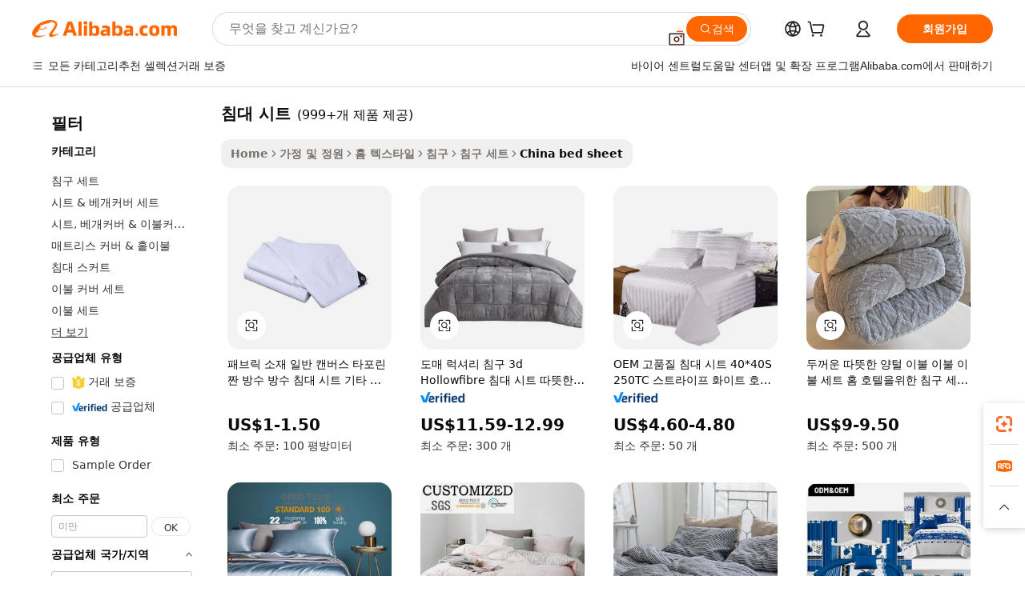

--- FILE ---
content_type: text/html;charset=UTF-8
request_url: https://korean.alibaba.com/Popular/CN_bed-sheet-Trade.html
body_size: 149435
content:

<!-- screen_content -->
    <!-- tangram:5410 begin-->
    <!-- tangram:529998 begin-->

<!DOCTYPE html>
<html lang="ko" dir="ltr">
  <head>
        <script>
      window.__BB = {
        scene: window.__bb_scene || 'traffic-free-popular'
      };
      window.__BB.BB_CWV_IGNORE = {
          lcp_element: ['#icbu-buyer-pc-top-banner'],
          lcp_url: [],
        };
      window._timing = {}
      window._timing.first_start = Date.now();
      window.needLoginInspiration = Boolean();
      // 变量用于标记页面首次可见时间
      let firstVisibleTime = null;
      if (typeof document.hidden !== 'undefined') {
        // 页面首次加载时直接统计
        if (!document.hidden) {
          firstVisibleTime = Date.now();
          window.__BB_timex = 1
        } else {
          // 页面不可见时监听 visibilitychange 事件
          document.addEventListener('visibilitychange', () => {
            if (!document.hidden) {
              firstVisibleTime = Date.now();
              window.__BB_timex = firstVisibleTime - window.performance.timing.navigationStart
              window.__BB.firstVisibleTime = window.__BB_timex
              console.log("Page became visible after "+ window.__BB_timex + " ms");
            }
          }, { once: true });  // 确保只触发一次
        }
      } else {
        console.warn('Page Visibility API is not supported in this browser.');
      }
    </script>
        <meta name="data-spm" content="a2700">
        <meta name="aplus-xplug" content="NONE">
        <meta name="aplus-icbu-disable-umid" content="1">
        <meta name="google-translate-customization" content="9de59014edaf3b99-22e1cf3b5ca21786-g00bb439a5e9e5f8f-f">
    <meta name="yandex-verification" content="25a76ba8e4443bb3" />
    <meta name="msvalidate.01" content="E3FBF0E89B724C30844BF17C59608E8F" />
    <meta name="viewport" content="width=device-width, initial-scale=1.0, maximum-scale=5.0, user-scalable=yes">
        <link rel="preconnect" href="https://s.alicdn.com/" crossorigin>
    <link rel="dns-prefetch" href="https://s.alicdn.com">
                        <link rel="preload" href="" as="image">
        <link rel="preload" href="https://s.alicdn.com/@g/alilog/??aplus_plugin_icbufront/index.js,mlog/aplus_v2.js" as="script">
        <link rel="preload" href="https://s.alicdn.com/@img/imgextra/i2/O1CN0153JdbU26g4bILVOyC_!!6000000007690-2-tps-418-58.png" as="image">
        <script>
            window.__APLUS_ABRATE__ = {
        perf_group: 'control',
        scene: "traffic-free-popular",
      };
    </script>
    <meta name="aplus-mmstat-timeout" content="15000">
        <meta content="text/html; charset=utf-8" http-equiv="Content-Type">
          <title>침대 시트 중국, 침대 시트 공장에서 만든 최고의 중국를 Alibaba.com에서 구입하세요</title>
      <meta name="keywords" content="">
      <meta name="description" content="">
            <meta name="pagetiming-rate" content="9">
      <meta name="pagetiming-resource-rate" content="4">
                    <link rel="canonical" href="https://www.alibaba.com/countrysearch/CN/bed-sheet.html">
                              <link rel="alternate" hreflang="fr" href="https://french.alibaba.com/Popular/CN_bed-sheet-Trade.html">
                  <link rel="alternate" hreflang="de" href="https://german.alibaba.com/Popular/CN_bed-sheet-Trade.html">
                  <link rel="alternate" hreflang="pt" href="https://portuguese.alibaba.com/Popular/CN_bed-sheet-Trade.html">
                  <link rel="alternate" hreflang="it" href="https://italian.alibaba.com/Popular/CN_bed-sheet-Trade.html">
                  <link rel="alternate" hreflang="es" href="https://spanish.alibaba.com/Popular/CN_bed-sheet-Trade.html">
                  <link rel="alternate" hreflang="ru" href="https://russian.alibaba.com/Popular/CN_bed-sheet-Trade.html">
                  <link rel="alternate" hreflang="ko" href="https://korean.alibaba.com/Popular/CN_bed-sheet-Trade.html">
                  <link rel="alternate" hreflang="ar" href="https://arabic.alibaba.com/Popular/CN_bed-sheet-Trade.html">
                  <link rel="alternate" hreflang="ja" href="https://japanese.alibaba.com/Popular/CN_bed-sheet-Trade.html">
                  <link rel="alternate" hreflang="tr" href="https://turkish.alibaba.com/Popular/CN_bed-sheet-Trade.html">
                  <link rel="alternate" hreflang="th" href="https://thai.alibaba.com/Popular/CN_bed-sheet-Trade.html">
                  <link rel="alternate" hreflang="vi" href="https://vietnamese.alibaba.com/Popular/CN_bed-sheet-Trade.html">
                  <link rel="alternate" hreflang="nl" href="https://dutch.alibaba.com/Popular/CN_bed-sheet-Trade.html">
                  <link rel="alternate" hreflang="he" href="https://hebrew.alibaba.com/Popular/CN_bed-sheet-Trade.html">
                  <link rel="alternate" hreflang="id" href="https://indonesian.alibaba.com/Popular/CN_bed-sheet-Trade.html">
                  <link rel="alternate" hreflang="hi" href="https://hindi.alibaba.com/Popular/CN_bed-sheet-Trade.html">
                  <link rel="alternate" hreflang="en" href="https://www.alibaba.com/countrysearch/CN/bed-sheet.html">
                  <link rel="alternate" hreflang="zh" href="https://chinese.alibaba.com/Popular/CN_bed-sheet-Trade.html">
                  <link rel="alternate" hreflang="x-default" href="https://korean.alibaba.com/Popular/CN_bed-sheet-Trade.html">
                                        <script>
      // Aplus 配置自动打点
      var queue = window.goldlog_queue || (window.goldlog_queue = []);
      var tags = ["button", "a", "div", "span", "i", "svg", "input", "li", "tr"];
      queue.push(
        {
          action: 'goldlog.appendMetaInfo',
          arguments: [
            'aplus-auto-exp',
            [
              {
                logkey: '/sc.ug_msite.new_product_exp',
                cssSelector: '[data-spm-exp]',
                props: ["data-spm-exp"],
              },
              {
                logkey: '/sc.ug_pc.seolist_product_exp',
                cssSelector: '.traffic-card-gallery',
                props: ["data-spm-exp"],
              }
            ]
          ]
        }
      )
      queue.push({
        action: 'goldlog.setMetaInfo',
        arguments: ['aplus-auto-clk', JSON.stringify(tags.map(tag =>({
          "logkey": "/sc.ug_msite.new_product_clk",
          tag,
          "filter": "data-spm-clk",
          "props": ["data-spm-clk"]
        })))],
      });
    </script>
  </head>
  <div id="icbu-header"><div id="the-new-header" data-version="4.4.0" data-tnh-auto-exp="tnh-expose" data-scenes="search-products" style="position: relative;background-color: #fff;border-bottom: 1px solid #ddd;box-sizing: border-box; font-family:Inter,SF Pro Text,Roboto,Helvetica Neue,Helvetica,Tahoma,Arial,PingFang SC,Microsoft YaHei;"><div style="display: flex;align-items:center;height: 72px;min-width: 1200px;max-width: 1580px;margin: 0 auto;padding: 0 40px;box-sizing: border-box;"><img style="height: 29px; width: 209px;" src="https://s.alicdn.com/@img/imgextra/i2/O1CN0153JdbU26g4bILVOyC_!!6000000007690-2-tps-418-58.png" alt="" /></div><div style="min-width: 1200px;max-width: 1580px;margin: 0 auto;overflow: hidden;font-size: 14px;display: flex;justify-content: space-between;padding: 0 40px;box-sizing: border-box;"><div style="display: flex; align-items: center; justify-content: space-between"><div style="position: relative; height: 36px; padding: 0 28px 0 20px">All categories</div><div style="position: relative; height: 36px; padding-right: 28px">Featured selections</div><div style="position: relative; height: 36px">Trade Assurance</div></div><div style="display: flex; align-items: center; justify-content: space-between"><div style="position: relative; height: 36px; padding-right: 28px">Buyer Central</div><div style="position: relative; height: 36px; padding-right: 28px">Help Center</div><div style="position: relative; height: 36px; padding-right: 28px">Get the app</div><div style="position: relative; height: 36px">Become a supplier</div></div></div></div></div></div>
  <body data-spm="7724857" style="min-height: calc(100vh + 1px)"><script 
id="beacon-aplus"   
src="//s.alicdn.com/@g/alilog/??aplus_plugin_icbufront/index.js,mlog/aplus_v2.js"
exparams="aplus=async&userid=&aplus&ali_beacon_id=&ali_apache_id=&ali_apache_track=&ali_apache_tracktmp=&eagleeye_traceid=210305b217689125994335211e1348&ip=3%2e18%2e113%2e150&dmtrack_c={ali%5fresin%5ftrace%3dse%5frst%3dnull%7csp%5fviewtype%3dY%7cset%3d3%7cser%3d1007%7cpageId%3d57dd7babbf4248ea89a11a211f903ceb%7cm%5fpageid%3dnull%7cpvmi%3d4eaf1b95217e42369bbc07a6338b60db%7csek%5fsepd%3d%25EC%25B9%25A8%25EB%258C%2580%2b%25EC%258B%259C%25ED%258A%25B8%7csek%3dbed%2bsheet%7cse%5fpn%3d1%7cp4pid%3d93d6742a%2dd93d%2d4da3%2db7fb%2d98bdcf7f09cb%7csclkid%3dnull%7cforecast%5fpost%5fcate%3dnull%7cseo%5fnew%5fuser%5fflag%3dfalse%7ccategoryId%3d40601%7cseo%5fsearch%5fmodel%5fupgrade%5fv2%3d2025070801%7cseo%5fmodule%5fcard%5f20240624%3d202406242%7clong%5ftext%5fgoogle%5ftranslate%5fv2%3d2407142%7cseo%5fcontent%5ftd%5fbottom%5ftext%5fupdate%5fkey%3d2025070801%7cseo%5fsearch%5fmodel%5fupgrade%5fv3%3d2025072201%7cseo%5fsearch%5fmodel%5fmulti%5fupgrade%5fv3%3d2025081101%7cdamo%5falt%5freplace%3dnull%7cwap%5fcross%3d2007659%7cwap%5fcs%5faction%3d2005494%7cAPP%5fVisitor%5fActive%3d26705%7cseo%5fshowroom%5fgoods%5fmix%3d2005244%7cseo%5fdefault%5fcached%5flong%5ftext%5ffrom%5fnew%5fkeyword%5fstep%3d2024122502%7cshowroom%5fgeneral%5ftemplate%3d2005292%7cshowroom%5freview%3d20230308%7cwap%5fcs%5ftext%3dnull%7cstructured%5fdata%3d2025052702%7cseo%5fmulti%5fstyle%5ftext%5fupdate%3d2511182%7cpc%5fnew%5fheader%3dnull%7cseo%5fmeta%5fcate%5ftemplate%5fv1%3d2025042401%7cseo%5fmeta%5ftd%5fsearch%5fkeyword%5fstep%5fv1%3d2025040999%7cseo%5fshowroom%5fbiz%5fbabablog%3d1%7cshowroom%5fft%5flong%5ftext%5fbaks%3d80802%7cAPP%5fGrowing%5fBuyer%5fHigh%5fIntent%5fActive%3d25487%7cshowroom%5fpc%5fv2019%3d2104%7cAPP%5fProspecting%5fBuyer%3d26712%7ccache%5fcontrol%3dnull%7cAPP%5fChurned%5fCore%5fBuyer%3d25463%7cseo%5fdefault%5fcached%5flong%5ftext%5fstep%3d24110802%7camp%5flighthouse%5fscore%5fimage%3d19657%7cseo%5fft%5ftranslate%5fgemini%3d25012003%7cwap%5fnode%5fssr%3d2015725%7cdataphant%5fopen%3d27030%7clongtext%5fmulti%5fstyle%5fexpand%5frussian%3d2510142%7cseo%5flongtext%5fgoogle%5fdata%5fsection%3d25021702%7cindustry%5fpopular%5ffloor%3dnull%7cwap%5fad%5fgoods%5fproduct%5finterval%3dnull%7cseo%5fgoods%5fbootom%5fwholesale%5flink%3dnull%7cseo%5fkeyword%5faatest%3d5%7cseo%5fmiddle%5fwholesale%5flink%3dnull%7cft%5flong%5ftext%5fenpand%5fstep2%3d121602%7cseo%5fft%5flongtext%5fexpand%5fstep3%3d25012102%7cseo%5fwap%5fheadercard%3d2006288%7cAPP%5fChurned%5fInactive%5fVisitor%3d25497%7cAPP%5fGrowing%5fBuyer%5fHigh%5fIntent%5fInactive%3d25483%7cseo%5fmeta%5ftd%5fmulti%5fkey%3d2025061801%7ctop%5frecommend%5f20250120%3d202501201%7clongtext%5fmulti%5fstyle%5fexpand%5ffrench%5fcopy%3d25091802%7clongtext%5fmulti%5fstyle%5fexpand%5ffrench%5fcopy%5fcopy%3d25092502%7clong%5ftext%5fpaa%3d2020801%7cseo%5ffloor%5fexp%3dnull%7cseo%5fshowroom%5falgo%5flink%3d17764%7cseo%5fmeta%5ftd%5faib%5fgeneral%5fkey%3d2025091901%7ccountry%5findustry%3d202311033%7cpc%5ffree%5fswitchtosearch%3d2020529%7cshowroom%5fft%5flong%5ftext%5fenpand%5fstep1%3d101102%7cseo%5fshowroom%5fnorel%3dnull%7cplp%5fstyle%5f25%5fpc%3d202505222%7cseo%5fggs%5flayer%3d10011%7cquery%5fmutil%5flang%5ftranslate%3d2025060300%7cAPP%5fChurned%5fBuyer%3d25468%7cstream%5frender%5fperf%5fopt%3d2309181%7cwap%5fgoods%3d2007383%7cseo%5fshowroom%5fsimilar%5f20240614%3d202406142%7cchinese%5fopen%3d6307%7cquery%5fgpt%5ftranslate%3d20240820%7cad%5fproduct%5finterval%3dnull%7camp%5fto%5fpwa%3d2007359%7cplp%5faib%5fmulti%5fai%5fmeta%3d20250401%7cwap%5fsupplier%5fcontent%3dnull%7cpc%5ffree%5frefactoring%3d20220315%7csso%5foem%5ffloor%3d30031%7cAPP%5fGrowing%5fBuyer%5fInactive%3d25476%7cseo%5fpc%5fnew%5fview%5f20240807%3d202408072%7cseo%5fbottom%5ftext%5fentity%5fkey%5fcopy%3d2025062400%7cstream%5frender%3d433763%7cseo%5fmodule%5fcard%5f20240424%3d202404241%7cseo%5ftitle%5freplace%5f20191226%3d5841%7clongtext%5fmulti%5fstyle%5fexpand%3d25090802%7cgoogleweblight%3d6516%7clighthouse%5fbase64%3d2005760%7cAPP%5fProspecting%5fBuyer%5fActive%3d26713%7cad%5fgoods%5fproduct%5finterval%3dnull%7cseo%5fbottom%5fdeep%5fextend%5fkw%5fkey%3d2025071101%7clongtext%5fmulti%5fstyle%5fexpand%5fturkish%3d25102801%7cilink%5fuv%3d20240911%7cwap%5flist%5fwakeup%3d2005832%7ctpp%5fcrosslink%5fpc%3d20205311%7cseo%5ftop%5fbooth%3d18501%7cAPP%5fGrowing%5fBuyer%5fLess%5fActive%3d25472%7cseo%5fsearch%5fmodel%5fupgrade%5frank%3d2025092401%7cgoodslayer%3d7977%7cft%5flong%5ftext%5ftranslate%5fexpand%5fstep1%3d24110802%7cseo%5fheaderstyle%5ftraffic%5fkey%5fv1%3d2025072100%7ccrosslink%5fswitch%3d2008141%7cp4p%5foutline%3d20240328%7cseo%5fmeta%5ftd%5faib%5fv2%5fkey%3d2025091801%7crts%5fmulti%3d2008404%7cAPP%5fVisitor%5fLess%5fActive%3d26698%7cplp%5fstyle%5f25%3d202505192%7ccdn%5fvm%3d2007368%7cwap%5fad%5fproduct%5finterval%3dnull%7cseo%5fsearch%5fmodel%5fmulti%5fupgrade%5frank%3d2025092401%7cpc%5fcard%5fshare%3d2025081201%7cAPP%5fGrowing%5fBuyer%5fHigh%5fIntent%5fLess%5fActive%3d25480%7cgoods%5ftitle%5fsubstitute%3d9618%7cwap%5fscreen%5fexp%3d2025081400%7creact%5fheader%5ftest%3d202502182%7cpc%5fcs%5fcolor%3dnull%7cshowroom%5fft%5flong%5ftext%5ftest%3d72502%7cone%5ftap%5flogin%5fABTest%3d202308153%7cseo%5fhyh%5fshow%5ftags%3d9867%7cplp%5fstructured%5fdata%3d2508182%7cguide%5fdelete%3d2008526%7cseo%5findustry%5ftemplate%3dnull%7cseo%5fmeta%5ftd%5fmulti%5fes%5fkey%3d2025073101%7cseo%5fshowroom%5fdata%5fmix%3d19888%7csso%5ftop%5franking%5ffloor%3d20031%7cseo%5ftd%5fdeep%5fupgrade%5fkey%5fv3%3d2025081101%7cwap%5fue%5fone%3d2025111401%7cshowroom%5fto%5frts%5flink%3d2008480%7ccountrysearch%5ftest%3dnull%7cseo%5fplp%5fdate%5fv2%3d2025102701%7cchannel%5famp%5fto%5fpwa%3d2008435%7cseo%5fmulti%5fstyles%5flong%5ftext%3d2503172%7cseo%5fmeta%5ftext%5fmutli%5fcate%5ftemplate%5fv1%3d2025080801%7cseo%5fdefault%5fcached%5fmutil%5flong%5ftext%5fstep%3d24110436%7cseo%5faction%5fpoint%5ftype%3d22823%7cseo%5faib%5ftd%5flaunch%5f20240828%5fcopy%3d202408282%7cseo%5fshowroom%5fwholesale%5flink%3dnull%7cseo%5fperf%5fimprove%3d2023999%7cseo%5fwap%5flist%5fbounce%5f01%3d2063%7cseo%5fwap%5flist%5fbounce%5f02%3d2128%7cAPP%5fGrowing%5fBuyer%5fActive%3d25492%7cvideolayer%3dnull%7cvideo%5fplay%3dnull%7cAPP%5fChurned%5fMember%5fInactive%3d25501%7cseo%5fgoogle%5fnew%5fstruct%3d438326%7ctpp%5ftrace%3dseoKeyword%2dseoKeyword%5fv3%2dbase%2dORIGINAL}&pageid=031271962103364a1768912599&hn=ensearchweb033003054074%2erg%2dus%2deast%2eus68&asid=AQAAAADXdm9ptNfxJAAAAACOxk4ovQpHug==&treq=&tres=" async>
</script>
                        <!-- tangram:7430 begin-->
 <style>
   .traffic-card-gallery {display: flex;position: relative;flex-direction: column;justify-content: flex-start;border-radius: 0.5rem;background-color: #fff;padding: 0.5rem 0.5rem 1rem;overflow: hidden;font-size: 0.75rem;line-height: 1rem;}
   .product-price {
     b {
       font-size: 22px;
     }
   }
 </style>
<!-- tangram:7430 end-->
            <style>.component-left-filter-callback{display:flex;position:relative;margin-top:10px;height:1200px}.component-left-filter-callback img{width:200px}.component-left-filter-callback i{position:absolute;top:5%;left:50%}.related-search-wrapper{padding:.5rem;--tw-bg-opacity: 1;background-color:#fff;background-color:rgba(255,255,255,var(--tw-bg-opacity, 1));border-width:1px;border-color:var(--input)}.related-search-wrapper .related-search-box{margin:12px 16px}.related-search-wrapper .related-search-box .related-search-title{display:inline;float:start;color:#666;word-wrap:break-word;margin-right:12px;width:13%}.related-search-wrapper .related-search-box .related-search-content{display:flex;flex-wrap:wrap}.related-search-wrapper .related-search-box .related-search-content .related-search-link{margin-right:12px;width:23%;overflow:hidden;color:#666;text-overflow:ellipsis;white-space:nowrap}.product-title img{margin-right:.5rem;display:inline-block;height:1rem;vertical-align:sub}.product-price b{font-size:22px}.similar-icon{position:absolute;bottom:12px;z-index:2;right:12px}.rfq-card{display:inline-block;position:relative;box-sizing:border-box;margin-bottom:36px}.rfq-card .rfq-card-content{display:flex;position:relative;flex-direction:column;align-items:flex-start;background-size:cover;background-color:#fff;padding:12px;width:100%;height:100%}.rfq-card .rfq-card-content .rfq-card-icon{margin-top:50px}.rfq-card .rfq-card-content .rfq-card-icon img{width:45px}.rfq-card .rfq-card-content .rfq-card-top-title{margin-top:14px;color:#222;font-weight:400;font-size:16px}.rfq-card .rfq-card-content .rfq-card-title{margin-top:24px;color:#333;font-weight:800;font-size:20px}.rfq-card .rfq-card-content .rfq-card-input-box{margin-top:24px;width:100%}.rfq-card .rfq-card-content .rfq-card-input-box textarea{box-sizing:border-box;border:1px solid #ddd;border-radius:4px;background-color:#fff;padding:9px 12px;width:100%;height:88px;resize:none;color:#666;font-weight:400;font-size:13px;font-family:inherit}.rfq-card .rfq-card-content .rfq-card-button{margin-top:24px;border:1px solid #666;border-radius:16px;background-color:#fff;width:67%;color:#000;font-weight:700;font-size:14px;line-height:30px;text-align:center}[data-modulename^=ProductList-] div{contain-intrinsic-size:auto 500px}.traffic-card-gallery:hover{--tw-shadow: 0px 2px 6px 2px rgba(0,0,0,.12157);--tw-shadow-colored: 0px 2px 6px 2px var(--tw-shadow-color);box-shadow:0 0 #0000,0 0 #0000,0 2px 6px 2px #0000001f;box-shadow:var(--tw-ring-offset-shadow, 0 0 rgba(0,0,0,0)),var(--tw-ring-shadow, 0 0 rgba(0,0,0,0)),var(--tw-shadow);z-index:10}.traffic-card-gallery{position:relative;display:flex;flex-direction:column;justify-content:flex-start;overflow:hidden;border-radius:.75rem;--tw-bg-opacity: 1;background-color:#fff;background-color:rgba(255,255,255,var(--tw-bg-opacity, 1));padding:.5rem;font-size:.75rem;line-height:1rem}.traffic-card-list{position:relative;display:flex;height:292px;flex-direction:row;justify-content:flex-start;overflow:hidden;border-bottom-width:1px;--tw-bg-opacity: 1;background-color:#fff;background-color:rgba(255,255,255,var(--tw-bg-opacity, 1));padding:1rem;font-size:.75rem;line-height:1rem}.traffic-card-g-industry:hover{--tw-shadow: 0 0 10px rgba(0,0,0,.1);--tw-shadow-colored: 0 0 10px var(--tw-shadow-color);box-shadow:0 0 #0000,0 0 #0000,0 0 10px #0000001a;box-shadow:var(--tw-ring-offset-shadow, 0 0 rgba(0,0,0,0)),var(--tw-ring-shadow, 0 0 rgba(0,0,0,0)),var(--tw-shadow)}.traffic-card-g-industry{position:relative;border-radius:var(--radius);--tw-bg-opacity: 1;background-color:#fff;background-color:rgba(255,255,255,var(--tw-bg-opacity, 1));padding:1.25rem .75rem .75rem;font-size:.875rem;line-height:1.25rem}.module-filter-section-wrapper{max-height:none!important;overflow-x:hidden}*,:before,:after{--tw-border-spacing-x: 0;--tw-border-spacing-y: 0;--tw-translate-x: 0;--tw-translate-y: 0;--tw-rotate: 0;--tw-skew-x: 0;--tw-skew-y: 0;--tw-scale-x: 1;--tw-scale-y: 1;--tw-pan-x: ;--tw-pan-y: ;--tw-pinch-zoom: ;--tw-scroll-snap-strictness: proximity;--tw-gradient-from-position: ;--tw-gradient-via-position: ;--tw-gradient-to-position: ;--tw-ordinal: ;--tw-slashed-zero: ;--tw-numeric-figure: ;--tw-numeric-spacing: ;--tw-numeric-fraction: ;--tw-ring-inset: ;--tw-ring-offset-width: 0px;--tw-ring-offset-color: #fff;--tw-ring-color: rgba(59, 130, 246, .5);--tw-ring-offset-shadow: 0 0 rgba(0,0,0,0);--tw-ring-shadow: 0 0 rgba(0,0,0,0);--tw-shadow: 0 0 rgba(0,0,0,0);--tw-shadow-colored: 0 0 rgba(0,0,0,0);--tw-blur: ;--tw-brightness: ;--tw-contrast: ;--tw-grayscale: ;--tw-hue-rotate: ;--tw-invert: ;--tw-saturate: ;--tw-sepia: ;--tw-drop-shadow: ;--tw-backdrop-blur: ;--tw-backdrop-brightness: ;--tw-backdrop-contrast: ;--tw-backdrop-grayscale: ;--tw-backdrop-hue-rotate: ;--tw-backdrop-invert: ;--tw-backdrop-opacity: ;--tw-backdrop-saturate: ;--tw-backdrop-sepia: ;--tw-contain-size: ;--tw-contain-layout: ;--tw-contain-paint: ;--tw-contain-style: }::backdrop{--tw-border-spacing-x: 0;--tw-border-spacing-y: 0;--tw-translate-x: 0;--tw-translate-y: 0;--tw-rotate: 0;--tw-skew-x: 0;--tw-skew-y: 0;--tw-scale-x: 1;--tw-scale-y: 1;--tw-pan-x: ;--tw-pan-y: ;--tw-pinch-zoom: ;--tw-scroll-snap-strictness: proximity;--tw-gradient-from-position: ;--tw-gradient-via-position: ;--tw-gradient-to-position: ;--tw-ordinal: ;--tw-slashed-zero: ;--tw-numeric-figure: ;--tw-numeric-spacing: ;--tw-numeric-fraction: ;--tw-ring-inset: ;--tw-ring-offset-width: 0px;--tw-ring-offset-color: #fff;--tw-ring-color: rgba(59, 130, 246, .5);--tw-ring-offset-shadow: 0 0 rgba(0,0,0,0);--tw-ring-shadow: 0 0 rgba(0,0,0,0);--tw-shadow: 0 0 rgba(0,0,0,0);--tw-shadow-colored: 0 0 rgba(0,0,0,0);--tw-blur: ;--tw-brightness: ;--tw-contrast: ;--tw-grayscale: ;--tw-hue-rotate: ;--tw-invert: ;--tw-saturate: ;--tw-sepia: ;--tw-drop-shadow: ;--tw-backdrop-blur: ;--tw-backdrop-brightness: ;--tw-backdrop-contrast: ;--tw-backdrop-grayscale: ;--tw-backdrop-hue-rotate: ;--tw-backdrop-invert: ;--tw-backdrop-opacity: ;--tw-backdrop-saturate: ;--tw-backdrop-sepia: ;--tw-contain-size: ;--tw-contain-layout: ;--tw-contain-paint: ;--tw-contain-style: }*,:before,:after{box-sizing:border-box;border-width:0;border-style:solid;border-color:#e5e7eb}:before,:after{--tw-content: ""}html,:host{line-height:1.5;-webkit-text-size-adjust:100%;-moz-tab-size:4;-o-tab-size:4;tab-size:4;font-family:ui-sans-serif,system-ui,-apple-system,Segoe UI,Roboto,Ubuntu,Cantarell,Noto Sans,sans-serif,"Apple Color Emoji","Segoe UI Emoji",Segoe UI Symbol,"Noto Color Emoji";font-feature-settings:normal;font-variation-settings:normal;-webkit-tap-highlight-color:transparent}body{margin:0;line-height:inherit}hr{height:0;color:inherit;border-top-width:1px}abbr:where([title]){text-decoration:underline;-webkit-text-decoration:underline dotted;text-decoration:underline dotted}h1,h2,h3,h4,h5,h6{font-size:inherit;font-weight:inherit}a{color:inherit;text-decoration:inherit}b,strong{font-weight:bolder}code,kbd,samp,pre{font-family:ui-monospace,SFMono-Regular,Menlo,Monaco,Consolas,Liberation Mono,Courier New,monospace;font-feature-settings:normal;font-variation-settings:normal;font-size:1em}small{font-size:80%}sub,sup{font-size:75%;line-height:0;position:relative;vertical-align:baseline}sub{bottom:-.25em}sup{top:-.5em}table{text-indent:0;border-color:inherit;border-collapse:collapse}button,input,optgroup,select,textarea{font-family:inherit;font-feature-settings:inherit;font-variation-settings:inherit;font-size:100%;font-weight:inherit;line-height:inherit;letter-spacing:inherit;color:inherit;margin:0;padding:0}button,select{text-transform:none}button,input:where([type=button]),input:where([type=reset]),input:where([type=submit]){-webkit-appearance:button;background-color:transparent;background-image:none}:-moz-focusring{outline:auto}:-moz-ui-invalid{box-shadow:none}progress{vertical-align:baseline}::-webkit-inner-spin-button,::-webkit-outer-spin-button{height:auto}[type=search]{-webkit-appearance:textfield;outline-offset:-2px}::-webkit-search-decoration{-webkit-appearance:none}::-webkit-file-upload-button{-webkit-appearance:button;font:inherit}summary{display:list-item}blockquote,dl,dd,h1,h2,h3,h4,h5,h6,hr,figure,p,pre{margin:0}fieldset{margin:0;padding:0}legend{padding:0}ol,ul,menu{list-style:none;margin:0;padding:0}dialog{padding:0}textarea{resize:vertical}input::-moz-placeholder,textarea::-moz-placeholder{opacity:1;color:#9ca3af}input::placeholder,textarea::placeholder{opacity:1;color:#9ca3af}button,[role=button]{cursor:pointer}:disabled{cursor:default}img,svg,video,canvas,audio,iframe,embed,object{display:block;vertical-align:middle}img,video{max-width:100%;height:auto}[hidden]:where(:not([hidden=until-found])){display:none}:root{--background: hsl(0, 0%, 100%);--foreground: hsl(20, 14.3%, 4.1%);--card: hsl(0, 0%, 100%);--card-foreground: hsl(20, 14.3%, 4.1%);--popover: hsl(0, 0%, 100%);--popover-foreground: hsl(20, 14.3%, 4.1%);--primary: hsl(24, 100%, 50%);--primary-foreground: hsl(60, 9.1%, 97.8%);--secondary: hsl(60, 4.8%, 95.9%);--secondary-foreground: #333;--muted: hsl(60, 4.8%, 95.9%);--muted-foreground: hsl(25, 5.3%, 44.7%);--accent: hsl(60, 4.8%, 95.9%);--accent-foreground: hsl(24, 9.8%, 10%);--destructive: hsl(0, 84.2%, 60.2%);--destructive-foreground: hsl(60, 9.1%, 97.8%);--border: hsl(20, 5.9%, 90%);--input: hsl(20, 5.9%, 90%);--ring: hsl(24.6, 95%, 53.1%);--radius: 1rem}.dark{--background: hsl(20, 14.3%, 4.1%);--foreground: hsl(60, 9.1%, 97.8%);--card: hsl(20, 14.3%, 4.1%);--card-foreground: hsl(60, 9.1%, 97.8%);--popover: hsl(20, 14.3%, 4.1%);--popover-foreground: hsl(60, 9.1%, 97.8%);--primary: hsl(20.5, 90.2%, 48.2%);--primary-foreground: hsl(60, 9.1%, 97.8%);--secondary: hsl(12, 6.5%, 15.1%);--secondary-foreground: hsl(60, 9.1%, 97.8%);--muted: hsl(12, 6.5%, 15.1%);--muted-foreground: hsl(24, 5.4%, 63.9%);--accent: hsl(12, 6.5%, 15.1%);--accent-foreground: hsl(60, 9.1%, 97.8%);--destructive: hsl(0, 72.2%, 50.6%);--destructive-foreground: hsl(60, 9.1%, 97.8%);--border: hsl(12, 6.5%, 15.1%);--input: hsl(12, 6.5%, 15.1%);--ring: hsl(20.5, 90.2%, 48.2%)}*{border-color:#e7e5e4;border-color:var(--border)}body{background-color:#fff;background-color:var(--background);color:#0c0a09;color:var(--foreground)}.il-sr-only{position:absolute;width:1px;height:1px;padding:0;margin:-1px;overflow:hidden;clip:rect(0,0,0,0);white-space:nowrap;border-width:0}.il-invisible{visibility:hidden}.il-fixed{position:fixed}.il-absolute{position:absolute}.il-relative{position:relative}.il-sticky{position:sticky}.il-inset-0{inset:0}.il--bottom-12{bottom:-3rem}.il--top-12{top:-3rem}.il-bottom-0{bottom:0}.il-bottom-2{bottom:.5rem}.il-bottom-3{bottom:.75rem}.il-bottom-4{bottom:1rem}.il-end-0{right:0}.il-end-2{right:.5rem}.il-end-3{right:.75rem}.il-end-4{right:1rem}.il-left-0{left:0}.il-left-3{left:.75rem}.il-right-0{right:0}.il-right-2{right:.5rem}.il-right-3{right:.75rem}.il-start-0{left:0}.il-start-1\/2{left:50%}.il-start-2{left:.5rem}.il-start-3{left:.75rem}.il-start-\[50\%\]{left:50%}.il-top-0{top:0}.il-top-1\/2{top:50%}.il-top-16{top:4rem}.il-top-4{top:1rem}.il-top-\[50\%\]{top:50%}.il-z-10{z-index:10}.il-z-50{z-index:50}.il-z-\[9999\]{z-index:9999}.il-col-span-4{grid-column:span 4 / span 4}.il-m-0{margin:0}.il-m-3{margin:.75rem}.il-m-auto{margin:auto}.il-mx-auto{margin-left:auto;margin-right:auto}.il-my-3{margin-top:.75rem;margin-bottom:.75rem}.il-my-5{margin-top:1.25rem;margin-bottom:1.25rem}.il-my-auto{margin-top:auto;margin-bottom:auto}.\!il-mb-4{margin-bottom:1rem!important}.il--mt-4{margin-top:-1rem}.il-mb-0{margin-bottom:0}.il-mb-1{margin-bottom:.25rem}.il-mb-2{margin-bottom:.5rem}.il-mb-3{margin-bottom:.75rem}.il-mb-4{margin-bottom:1rem}.il-mb-5{margin-bottom:1.25rem}.il-mb-6{margin-bottom:1.5rem}.il-mb-8{margin-bottom:2rem}.il-mb-\[-0\.75rem\]{margin-bottom:-.75rem}.il-mb-\[0\.125rem\]{margin-bottom:.125rem}.il-me-1{margin-right:.25rem}.il-me-2{margin-right:.5rem}.il-me-3{margin-right:.75rem}.il-me-auto{margin-right:auto}.il-mr-1{margin-right:.25rem}.il-mr-2{margin-right:.5rem}.il-ms-1{margin-left:.25rem}.il-ms-4{margin-left:1rem}.il-ms-5{margin-left:1.25rem}.il-ms-8{margin-left:2rem}.il-ms-\[\.375rem\]{margin-left:.375rem}.il-ms-auto{margin-left:auto}.il-mt-0{margin-top:0}.il-mt-0\.5{margin-top:.125rem}.il-mt-1{margin-top:.25rem}.il-mt-2{margin-top:.5rem}.il-mt-3{margin-top:.75rem}.il-mt-4{margin-top:1rem}.il-mt-6{margin-top:1.5rem}.il-line-clamp-1{overflow:hidden;display:-webkit-box;-webkit-box-orient:vertical;-webkit-line-clamp:1}.il-line-clamp-2{overflow:hidden;display:-webkit-box;-webkit-box-orient:vertical;-webkit-line-clamp:2}.il-line-clamp-6{overflow:hidden;display:-webkit-box;-webkit-box-orient:vertical;-webkit-line-clamp:6}.il-inline-block{display:inline-block}.il-inline{display:inline}.il-flex{display:flex}.il-inline-flex{display:inline-flex}.il-grid{display:grid}.il-aspect-square{aspect-ratio:1 / 1}.il-size-5{width:1.25rem;height:1.25rem}.il-h-1{height:.25rem}.il-h-10{height:2.5rem}.il-h-11{height:2.75rem}.il-h-20{height:5rem}.il-h-24{height:6rem}.il-h-3\.5{height:.875rem}.il-h-4{height:1rem}.il-h-40{height:10rem}.il-h-6{height:1.5rem}.il-h-8{height:2rem}.il-h-9{height:2.25rem}.il-h-\[150px\]{height:150px}.il-h-\[152px\]{height:152px}.il-h-\[18\.25rem\]{height:18.25rem}.il-h-\[292px\]{height:292px}.il-h-\[600px\]{height:600px}.il-h-auto{height:auto}.il-h-fit{height:-moz-fit-content;height:fit-content}.il-h-full{height:100%}.il-h-screen{height:100vh}.il-max-h-\[100vh\]{max-height:100vh}.il-w-1\/2{width:50%}.il-w-10{width:2.5rem}.il-w-10\/12{width:83.333333%}.il-w-4{width:1rem}.il-w-6{width:1.5rem}.il-w-64{width:16rem}.il-w-7\/12{width:58.333333%}.il-w-72{width:18rem}.il-w-8{width:2rem}.il-w-8\/12{width:66.666667%}.il-w-9{width:2.25rem}.il-w-9\/12{width:75%}.il-w-\[200px\]{width:200px}.il-w-\[84px\]{width:84px}.il-w-fit{width:-moz-fit-content;width:fit-content}.il-w-full{width:100%}.il-w-screen{width:100vw}.il-min-w-0{min-width:0px}.il-min-w-3{min-width:.75rem}.il-min-w-\[1200px\]{min-width:1200px}.il-max-w-\[1000px\]{max-width:1000px}.il-max-w-\[1580px\]{max-width:1580px}.il-max-w-full{max-width:100%}.il-max-w-lg{max-width:32rem}.il-flex-1{flex:1 1 0%}.il-flex-shrink-0,.il-shrink-0{flex-shrink:0}.il-flex-grow-0,.il-grow-0{flex-grow:0}.il-basis-24{flex-basis:6rem}.il-basis-full{flex-basis:100%}.il-origin-\[--radix-tooltip-content-transform-origin\]{transform-origin:var(--radix-tooltip-content-transform-origin)}.il--translate-x-1\/2{--tw-translate-x: -50%;transform:translate(-50%,var(--tw-translate-y)) rotate(var(--tw-rotate)) skew(var(--tw-skew-x)) skewY(var(--tw-skew-y)) scaleX(var(--tw-scale-x)) scaleY(var(--tw-scale-y));transform:translate(var(--tw-translate-x),var(--tw-translate-y)) rotate(var(--tw-rotate)) skew(var(--tw-skew-x)) skewY(var(--tw-skew-y)) scaleX(var(--tw-scale-x)) scaleY(var(--tw-scale-y))}.il--translate-y-1\/2{--tw-translate-y: -50%;transform:translate(var(--tw-translate-x),-50%) rotate(var(--tw-rotate)) skew(var(--tw-skew-x)) skewY(var(--tw-skew-y)) scaleX(var(--tw-scale-x)) scaleY(var(--tw-scale-y));transform:translate(var(--tw-translate-x),var(--tw-translate-y)) rotate(var(--tw-rotate)) skew(var(--tw-skew-x)) skewY(var(--tw-skew-y)) scaleX(var(--tw-scale-x)) scaleY(var(--tw-scale-y))}.il-translate-x-\[-50\%\]{--tw-translate-x: -50%;transform:translate(-50%,var(--tw-translate-y)) rotate(var(--tw-rotate)) skew(var(--tw-skew-x)) skewY(var(--tw-skew-y)) scaleX(var(--tw-scale-x)) scaleY(var(--tw-scale-y));transform:translate(var(--tw-translate-x),var(--tw-translate-y)) rotate(var(--tw-rotate)) skew(var(--tw-skew-x)) skewY(var(--tw-skew-y)) scaleX(var(--tw-scale-x)) scaleY(var(--tw-scale-y))}.il-translate-y-\[-50\%\]{--tw-translate-y: -50%;transform:translate(var(--tw-translate-x),-50%) rotate(var(--tw-rotate)) skew(var(--tw-skew-x)) skewY(var(--tw-skew-y)) scaleX(var(--tw-scale-x)) scaleY(var(--tw-scale-y));transform:translate(var(--tw-translate-x),var(--tw-translate-y)) rotate(var(--tw-rotate)) skew(var(--tw-skew-x)) skewY(var(--tw-skew-y)) scaleX(var(--tw-scale-x)) scaleY(var(--tw-scale-y))}.il-rotate-90{--tw-rotate: 90deg;transform:translate(var(--tw-translate-x),var(--tw-translate-y)) rotate(90deg) skew(var(--tw-skew-x)) skewY(var(--tw-skew-y)) scaleX(var(--tw-scale-x)) scaleY(var(--tw-scale-y));transform:translate(var(--tw-translate-x),var(--tw-translate-y)) rotate(var(--tw-rotate)) skew(var(--tw-skew-x)) skewY(var(--tw-skew-y)) scaleX(var(--tw-scale-x)) scaleY(var(--tw-scale-y))}@keyframes il-pulse{50%{opacity:.5}}.il-animate-pulse{animation:il-pulse 2s cubic-bezier(.4,0,.6,1) infinite}@keyframes il-spin{to{transform:rotate(360deg)}}.il-animate-spin{animation:il-spin 1s linear infinite}.il-cursor-pointer{cursor:pointer}.il-list-disc{list-style-type:disc}.il-grid-cols-2{grid-template-columns:repeat(2,minmax(0,1fr))}.il-grid-cols-4{grid-template-columns:repeat(4,minmax(0,1fr))}.il-flex-row{flex-direction:row}.il-flex-col{flex-direction:column}.il-flex-col-reverse{flex-direction:column-reverse}.il-flex-wrap{flex-wrap:wrap}.il-flex-nowrap{flex-wrap:nowrap}.il-items-start{align-items:flex-start}.il-items-center{align-items:center}.il-items-baseline{align-items:baseline}.il-justify-start{justify-content:flex-start}.il-justify-end{justify-content:flex-end}.il-justify-center{justify-content:center}.il-justify-between{justify-content:space-between}.il-gap-1{gap:.25rem}.il-gap-1\.5{gap:.375rem}.il-gap-10{gap:2.5rem}.il-gap-2{gap:.5rem}.il-gap-3{gap:.75rem}.il-gap-4{gap:1rem}.il-gap-8{gap:2rem}.il-gap-\[\.0938rem\]{gap:.0938rem}.il-gap-\[\.375rem\]{gap:.375rem}.il-gap-\[0\.125rem\]{gap:.125rem}.\!il-gap-x-5{-moz-column-gap:1.25rem!important;column-gap:1.25rem!important}.\!il-gap-y-5{row-gap:1.25rem!important}.il-space-y-1\.5>:not([hidden])~:not([hidden]){--tw-space-y-reverse: 0;margin-top:calc(.375rem * (1 - var(--tw-space-y-reverse)));margin-top:.375rem;margin-top:calc(.375rem * calc(1 - var(--tw-space-y-reverse)));margin-bottom:0rem;margin-bottom:calc(.375rem * var(--tw-space-y-reverse))}.il-space-y-4>:not([hidden])~:not([hidden]){--tw-space-y-reverse: 0;margin-top:calc(1rem * (1 - var(--tw-space-y-reverse)));margin-top:1rem;margin-top:calc(1rem * calc(1 - var(--tw-space-y-reverse)));margin-bottom:0rem;margin-bottom:calc(1rem * var(--tw-space-y-reverse))}.il-overflow-hidden{overflow:hidden}.il-overflow-y-auto{overflow-y:auto}.il-overflow-y-scroll{overflow-y:scroll}.il-truncate{overflow:hidden;text-overflow:ellipsis;white-space:nowrap}.il-text-ellipsis{text-overflow:ellipsis}.il-whitespace-normal{white-space:normal}.il-whitespace-nowrap{white-space:nowrap}.il-break-normal{word-wrap:normal;word-break:normal}.il-break-words{word-wrap:break-word}.il-break-all{word-break:break-all}.il-rounded{border-radius:.25rem}.il-rounded-2xl{border-radius:1rem}.il-rounded-\[0\.5rem\]{border-radius:.5rem}.il-rounded-\[1\.25rem\]{border-radius:1.25rem}.il-rounded-full{border-radius:9999px}.il-rounded-lg{border-radius:1rem;border-radius:var(--radius)}.il-rounded-md{border-radius:calc(1rem - 2px);border-radius:calc(var(--radius) - 2px)}.il-rounded-sm{border-radius:calc(1rem - 4px);border-radius:calc(var(--radius) - 4px)}.il-rounded-xl{border-radius:.75rem}.il-border,.il-border-\[1px\]{border-width:1px}.il-border-b,.il-border-b-\[1px\]{border-bottom-width:1px}.il-border-solid{border-style:solid}.il-border-none{border-style:none}.il-border-\[\#222\]{--tw-border-opacity: 1;border-color:#222;border-color:rgba(34,34,34,var(--tw-border-opacity, 1))}.il-border-\[\#DDD\]{--tw-border-opacity: 1;border-color:#ddd;border-color:rgba(221,221,221,var(--tw-border-opacity, 1))}.il-border-foreground{border-color:#0c0a09;border-color:var(--foreground)}.il-border-input{border-color:#e7e5e4;border-color:var(--input)}.il-bg-\[\#F8F8F8\]{--tw-bg-opacity: 1;background-color:#f8f8f8;background-color:rgba(248,248,248,var(--tw-bg-opacity, 1))}.il-bg-\[\#d9d9d963\]{background-color:#d9d9d963}.il-bg-accent{background-color:#f5f5f4;background-color:var(--accent)}.il-bg-background{background-color:#fff;background-color:var(--background)}.il-bg-black{--tw-bg-opacity: 1;background-color:#000;background-color:rgba(0,0,0,var(--tw-bg-opacity, 1))}.il-bg-black\/80{background-color:#000c}.il-bg-destructive{background-color:#ef4444;background-color:var(--destructive)}.il-bg-gray-300{--tw-bg-opacity: 1;background-color:#d1d5db;background-color:rgba(209,213,219,var(--tw-bg-opacity, 1))}.il-bg-muted{background-color:#f5f5f4;background-color:var(--muted)}.il-bg-orange-500{--tw-bg-opacity: 1;background-color:#f97316;background-color:rgba(249,115,22,var(--tw-bg-opacity, 1))}.il-bg-popover{background-color:#fff;background-color:var(--popover)}.il-bg-primary{background-color:#f60;background-color:var(--primary)}.il-bg-secondary{background-color:#f5f5f4;background-color:var(--secondary)}.il-bg-transparent{background-color:transparent}.il-bg-white{--tw-bg-opacity: 1;background-color:#fff;background-color:rgba(255,255,255,var(--tw-bg-opacity, 1))}.il-bg-opacity-80{--tw-bg-opacity: .8}.il-bg-cover{background-size:cover}.il-bg-no-repeat{background-repeat:no-repeat}.il-fill-black{fill:#000}.il-object-cover{-o-object-fit:cover;object-fit:cover}.il-p-0{padding:0}.il-p-1{padding:.25rem}.il-p-2{padding:.5rem}.il-p-3{padding:.75rem}.il-p-4{padding:1rem}.il-p-5{padding:1.25rem}.il-p-6{padding:1.5rem}.il-px-2{padding-left:.5rem;padding-right:.5rem}.il-px-3{padding-left:.75rem;padding-right:.75rem}.il-py-0\.5{padding-top:.125rem;padding-bottom:.125rem}.il-py-1\.5{padding-top:.375rem;padding-bottom:.375rem}.il-py-10{padding-top:2.5rem;padding-bottom:2.5rem}.il-py-2{padding-top:.5rem;padding-bottom:.5rem}.il-py-3{padding-top:.75rem;padding-bottom:.75rem}.il-pb-0{padding-bottom:0}.il-pb-3{padding-bottom:.75rem}.il-pb-4{padding-bottom:1rem}.il-pb-8{padding-bottom:2rem}.il-pe-0{padding-right:0}.il-pe-2{padding-right:.5rem}.il-pe-3{padding-right:.75rem}.il-pe-4{padding-right:1rem}.il-pe-6{padding-right:1.5rem}.il-pe-8{padding-right:2rem}.il-pe-\[12px\]{padding-right:12px}.il-pe-\[3\.25rem\]{padding-right:3.25rem}.il-pl-4{padding-left:1rem}.il-ps-0{padding-left:0}.il-ps-2{padding-left:.5rem}.il-ps-3{padding-left:.75rem}.il-ps-4{padding-left:1rem}.il-ps-6{padding-left:1.5rem}.il-ps-8{padding-left:2rem}.il-ps-\[12px\]{padding-left:12px}.il-ps-\[3\.25rem\]{padding-left:3.25rem}.il-pt-10{padding-top:2.5rem}.il-pt-4{padding-top:1rem}.il-pt-5{padding-top:1.25rem}.il-pt-6{padding-top:1.5rem}.il-pt-7{padding-top:1.75rem}.il-text-center{text-align:center}.il-text-start{text-align:left}.il-text-2xl{font-size:1.5rem;line-height:2rem}.il-text-base{font-size:1rem;line-height:1.5rem}.il-text-lg{font-size:1.125rem;line-height:1.75rem}.il-text-sm{font-size:.875rem;line-height:1.25rem}.il-text-xl{font-size:1.25rem;line-height:1.75rem}.il-text-xs{font-size:.75rem;line-height:1rem}.il-font-\[600\]{font-weight:600}.il-font-bold{font-weight:700}.il-font-medium{font-weight:500}.il-font-normal{font-weight:400}.il-font-semibold{font-weight:600}.il-leading-3{line-height:.75rem}.il-leading-4{line-height:1rem}.il-leading-\[1\.43\]{line-height:1.43}.il-leading-\[18px\]{line-height:18px}.il-leading-\[26px\]{line-height:26px}.il-leading-none{line-height:1}.il-tracking-tight{letter-spacing:-.025em}.il-text-\[\#00820D\]{--tw-text-opacity: 1;color:#00820d;color:rgba(0,130,13,var(--tw-text-opacity, 1))}.il-text-\[\#222\]{--tw-text-opacity: 1;color:#222;color:rgba(34,34,34,var(--tw-text-opacity, 1))}.il-text-\[\#444\]{--tw-text-opacity: 1;color:#444;color:rgba(68,68,68,var(--tw-text-opacity, 1))}.il-text-\[\#4B1D1F\]{--tw-text-opacity: 1;color:#4b1d1f;color:rgba(75,29,31,var(--tw-text-opacity, 1))}.il-text-\[\#767676\]{--tw-text-opacity: 1;color:#767676;color:rgba(118,118,118,var(--tw-text-opacity, 1))}.il-text-\[\#D04A0A\]{--tw-text-opacity: 1;color:#d04a0a;color:rgba(208,74,10,var(--tw-text-opacity, 1))}.il-text-\[\#F7421E\]{--tw-text-opacity: 1;color:#f7421e;color:rgba(247,66,30,var(--tw-text-opacity, 1))}.il-text-\[\#FF6600\]{--tw-text-opacity: 1;color:#f60;color:rgba(255,102,0,var(--tw-text-opacity, 1))}.il-text-\[\#f7421e\]{--tw-text-opacity: 1;color:#f7421e;color:rgba(247,66,30,var(--tw-text-opacity, 1))}.il-text-destructive-foreground{color:#fafaf9;color:var(--destructive-foreground)}.il-text-foreground{color:#0c0a09;color:var(--foreground)}.il-text-muted-foreground{color:#78716c;color:var(--muted-foreground)}.il-text-popover-foreground{color:#0c0a09;color:var(--popover-foreground)}.il-text-primary{color:#f60;color:var(--primary)}.il-text-primary-foreground{color:#fafaf9;color:var(--primary-foreground)}.il-text-secondary-foreground{color:#333;color:var(--secondary-foreground)}.il-text-white{--tw-text-opacity: 1;color:#fff;color:rgba(255,255,255,var(--tw-text-opacity, 1))}.il-underline{text-decoration-line:underline}.il-line-through{text-decoration-line:line-through}.il-underline-offset-4{text-underline-offset:4px}.il-opacity-5{opacity:.05}.il-opacity-70{opacity:.7}.il-shadow-\[0_2px_6px_2px_rgba\(0\,0\,0\,0\.12\)\]{--tw-shadow: 0 2px 6px 2px rgba(0,0,0,.12);--tw-shadow-colored: 0 2px 6px 2px var(--tw-shadow-color);box-shadow:0 0 #0000,0 0 #0000,0 2px 6px 2px #0000001f;box-shadow:var(--tw-ring-offset-shadow, 0 0 rgba(0,0,0,0)),var(--tw-ring-shadow, 0 0 rgba(0,0,0,0)),var(--tw-shadow)}.il-shadow-cards{--tw-shadow: 0 0 10px rgba(0,0,0,.1);--tw-shadow-colored: 0 0 10px var(--tw-shadow-color);box-shadow:0 0 #0000,0 0 #0000,0 0 10px #0000001a;box-shadow:var(--tw-ring-offset-shadow, 0 0 rgba(0,0,0,0)),var(--tw-ring-shadow, 0 0 rgba(0,0,0,0)),var(--tw-shadow)}.il-shadow-lg{--tw-shadow: 0 10px 15px -3px rgba(0, 0, 0, .1), 0 4px 6px -4px rgba(0, 0, 0, .1);--tw-shadow-colored: 0 10px 15px -3px var(--tw-shadow-color), 0 4px 6px -4px var(--tw-shadow-color);box-shadow:0 0 #0000,0 0 #0000,0 10px 15px -3px #0000001a,0 4px 6px -4px #0000001a;box-shadow:var(--tw-ring-offset-shadow, 0 0 rgba(0,0,0,0)),var(--tw-ring-shadow, 0 0 rgba(0,0,0,0)),var(--tw-shadow)}.il-shadow-md{--tw-shadow: 0 4px 6px -1px rgba(0, 0, 0, .1), 0 2px 4px -2px rgba(0, 0, 0, .1);--tw-shadow-colored: 0 4px 6px -1px var(--tw-shadow-color), 0 2px 4px -2px var(--tw-shadow-color);box-shadow:0 0 #0000,0 0 #0000,0 4px 6px -1px #0000001a,0 2px 4px -2px #0000001a;box-shadow:var(--tw-ring-offset-shadow, 0 0 rgba(0,0,0,0)),var(--tw-ring-shadow, 0 0 rgba(0,0,0,0)),var(--tw-shadow)}.il-outline-none{outline:2px solid transparent;outline-offset:2px}.il-outline-1{outline-width:1px}.il-ring-offset-background{--tw-ring-offset-color: var(--background)}.il-transition-colors{transition-property:color,background-color,border-color,text-decoration-color,fill,stroke;transition-timing-function:cubic-bezier(.4,0,.2,1);transition-duration:.15s}.il-transition-opacity{transition-property:opacity;transition-timing-function:cubic-bezier(.4,0,.2,1);transition-duration:.15s}.il-transition-transform{transition-property:transform;transition-timing-function:cubic-bezier(.4,0,.2,1);transition-duration:.15s}.il-duration-200{transition-duration:.2s}.il-duration-300{transition-duration:.3s}.il-ease-in-out{transition-timing-function:cubic-bezier(.4,0,.2,1)}@keyframes enter{0%{opacity:1;opacity:var(--tw-enter-opacity, 1);transform:translateZ(0) scaleZ(1) rotate(0);transform:translate3d(var(--tw-enter-translate-x, 0),var(--tw-enter-translate-y, 0),0) scale3d(var(--tw-enter-scale, 1),var(--tw-enter-scale, 1),var(--tw-enter-scale, 1)) rotate(var(--tw-enter-rotate, 0))}}@keyframes exit{to{opacity:1;opacity:var(--tw-exit-opacity, 1);transform:translateZ(0) scaleZ(1) rotate(0);transform:translate3d(var(--tw-exit-translate-x, 0),var(--tw-exit-translate-y, 0),0) scale3d(var(--tw-exit-scale, 1),var(--tw-exit-scale, 1),var(--tw-exit-scale, 1)) rotate(var(--tw-exit-rotate, 0))}}.il-animate-in{animation-name:enter;animation-duration:.15s;--tw-enter-opacity: initial;--tw-enter-scale: initial;--tw-enter-rotate: initial;--tw-enter-translate-x: initial;--tw-enter-translate-y: initial}.il-fade-in-0{--tw-enter-opacity: 0}.il-zoom-in-95{--tw-enter-scale: .95}.il-duration-200{animation-duration:.2s}.il-duration-300{animation-duration:.3s}.il-ease-in-out{animation-timing-function:cubic-bezier(.4,0,.2,1)}.no-scrollbar::-webkit-scrollbar{display:none}.no-scrollbar{-ms-overflow-style:none;scrollbar-width:none}.longtext-style-inmodel h2{margin-bottom:.5rem;margin-top:1rem;font-size:1rem;line-height:1.5rem;font-weight:700}.first-of-type\:il-ms-4:first-of-type{margin-left:1rem}.hover\:il-bg-\[\#f4f4f4\]:hover{--tw-bg-opacity: 1;background-color:#f4f4f4;background-color:rgba(244,244,244,var(--tw-bg-opacity, 1))}.hover\:il-bg-accent:hover{background-color:#f5f5f4;background-color:var(--accent)}.hover\:il-text-accent-foreground:hover{color:#1c1917;color:var(--accent-foreground)}.hover\:il-text-foreground:hover{color:#0c0a09;color:var(--foreground)}.hover\:il-underline:hover{text-decoration-line:underline}.hover\:il-opacity-100:hover{opacity:1}.hover\:il-opacity-90:hover{opacity:.9}.focus\:il-outline-none:focus{outline:2px solid transparent;outline-offset:2px}.focus\:il-ring-2:focus{--tw-ring-offset-shadow: var(--tw-ring-inset) 0 0 0 var(--tw-ring-offset-width) var(--tw-ring-offset-color);--tw-ring-shadow: var(--tw-ring-inset) 0 0 0 calc(2px + var(--tw-ring-offset-width)) var(--tw-ring-color);box-shadow:var(--tw-ring-offset-shadow),var(--tw-ring-shadow),0 0 #0000;box-shadow:var(--tw-ring-offset-shadow),var(--tw-ring-shadow),var(--tw-shadow, 0 0 rgba(0,0,0,0))}.focus\:il-ring-ring:focus{--tw-ring-color: var(--ring)}.focus\:il-ring-offset-2:focus{--tw-ring-offset-width: 2px}.focus-visible\:il-outline-none:focus-visible{outline:2px solid transparent;outline-offset:2px}.focus-visible\:il-ring-2:focus-visible{--tw-ring-offset-shadow: var(--tw-ring-inset) 0 0 0 var(--tw-ring-offset-width) var(--tw-ring-offset-color);--tw-ring-shadow: var(--tw-ring-inset) 0 0 0 calc(2px + var(--tw-ring-offset-width)) var(--tw-ring-color);box-shadow:var(--tw-ring-offset-shadow),var(--tw-ring-shadow),0 0 #0000;box-shadow:var(--tw-ring-offset-shadow),var(--tw-ring-shadow),var(--tw-shadow, 0 0 rgba(0,0,0,0))}.focus-visible\:il-ring-ring:focus-visible{--tw-ring-color: var(--ring)}.focus-visible\:il-ring-offset-2:focus-visible{--tw-ring-offset-width: 2px}.active\:il-bg-primary:active{background-color:#f60;background-color:var(--primary)}.active\:il-bg-white:active{--tw-bg-opacity: 1;background-color:#fff;background-color:rgba(255,255,255,var(--tw-bg-opacity, 1))}.disabled\:il-pointer-events-none:disabled{pointer-events:none}.disabled\:il-opacity-10:disabled{opacity:.1}.il-group:hover .group-hover\:il-visible{visibility:visible}.il-group:hover .group-hover\:il-scale-110{--tw-scale-x: 1.1;--tw-scale-y: 1.1;transform:translate(var(--tw-translate-x),var(--tw-translate-y)) rotate(var(--tw-rotate)) skew(var(--tw-skew-x)) skewY(var(--tw-skew-y)) scaleX(1.1) scaleY(1.1);transform:translate(var(--tw-translate-x),var(--tw-translate-y)) rotate(var(--tw-rotate)) skew(var(--tw-skew-x)) skewY(var(--tw-skew-y)) scaleX(var(--tw-scale-x)) scaleY(var(--tw-scale-y))}.il-group:hover .group-hover\:il-underline{text-decoration-line:underline}.data-\[state\=open\]\:il-animate-in[data-state=open]{animation-name:enter;animation-duration:.15s;--tw-enter-opacity: initial;--tw-enter-scale: initial;--tw-enter-rotate: initial;--tw-enter-translate-x: initial;--tw-enter-translate-y: initial}.data-\[state\=closed\]\:il-animate-out[data-state=closed]{animation-name:exit;animation-duration:.15s;--tw-exit-opacity: initial;--tw-exit-scale: initial;--tw-exit-rotate: initial;--tw-exit-translate-x: initial;--tw-exit-translate-y: initial}.data-\[state\=closed\]\:il-fade-out-0[data-state=closed]{--tw-exit-opacity: 0}.data-\[state\=open\]\:il-fade-in-0[data-state=open]{--tw-enter-opacity: 0}.data-\[state\=closed\]\:il-zoom-out-95[data-state=closed]{--tw-exit-scale: .95}.data-\[state\=open\]\:il-zoom-in-95[data-state=open]{--tw-enter-scale: .95}.data-\[side\=bottom\]\:il-slide-in-from-top-2[data-side=bottom]{--tw-enter-translate-y: -.5rem}.data-\[side\=left\]\:il-slide-in-from-right-2[data-side=left]{--tw-enter-translate-x: .5rem}.data-\[side\=right\]\:il-slide-in-from-left-2[data-side=right]{--tw-enter-translate-x: -.5rem}.data-\[side\=top\]\:il-slide-in-from-bottom-2[data-side=top]{--tw-enter-translate-y: .5rem}@media (min-width: 640px){.sm\:il-flex-row{flex-direction:row}.sm\:il-justify-end{justify-content:flex-end}.sm\:il-gap-2\.5{gap:.625rem}.sm\:il-space-x-2>:not([hidden])~:not([hidden]){--tw-space-x-reverse: 0;margin-right:0rem;margin-right:calc(.5rem * var(--tw-space-x-reverse));margin-left:calc(.5rem * (1 - var(--tw-space-x-reverse)));margin-left:.5rem;margin-left:calc(.5rem * calc(1 - var(--tw-space-x-reverse)))}.sm\:il-rounded-lg{border-radius:1rem;border-radius:var(--radius)}.sm\:il-text-left{text-align:left}}.rtl\:il-translate-x-\[50\%\]:where([dir=rtl],[dir=rtl] *){--tw-translate-x: 50%;transform:translate(50%,var(--tw-translate-y)) rotate(var(--tw-rotate)) skew(var(--tw-skew-x)) skewY(var(--tw-skew-y)) scaleX(var(--tw-scale-x)) scaleY(var(--tw-scale-y));transform:translate(var(--tw-translate-x),var(--tw-translate-y)) rotate(var(--tw-rotate)) skew(var(--tw-skew-x)) skewY(var(--tw-skew-y)) scaleX(var(--tw-scale-x)) scaleY(var(--tw-scale-y))}.rtl\:il-scale-\[-1\]:where([dir=rtl],[dir=rtl] *){--tw-scale-x: -1;--tw-scale-y: -1;transform:translate(var(--tw-translate-x),var(--tw-translate-y)) rotate(var(--tw-rotate)) skew(var(--tw-skew-x)) skewY(var(--tw-skew-y)) scaleX(-1) scaleY(-1);transform:translate(var(--tw-translate-x),var(--tw-translate-y)) rotate(var(--tw-rotate)) skew(var(--tw-skew-x)) skewY(var(--tw-skew-y)) scaleX(var(--tw-scale-x)) scaleY(var(--tw-scale-y))}.rtl\:il-scale-x-\[-1\]:where([dir=rtl],[dir=rtl] *){--tw-scale-x: -1;transform:translate(var(--tw-translate-x),var(--tw-translate-y)) rotate(var(--tw-rotate)) skew(var(--tw-skew-x)) skewY(var(--tw-skew-y)) scaleX(-1) scaleY(var(--tw-scale-y));transform:translate(var(--tw-translate-x),var(--tw-translate-y)) rotate(var(--tw-rotate)) skew(var(--tw-skew-x)) skewY(var(--tw-skew-y)) scaleX(var(--tw-scale-x)) scaleY(var(--tw-scale-y))}.rtl\:il-flex-row-reverse:where([dir=rtl],[dir=rtl] *){flex-direction:row-reverse}.\[\&\>svg\]\:il-size-3\.5>svg{width:.875rem;height:.875rem}
</style>
            <style>.switch-to-popover-trigger{position:relative}.switch-to-popover-trigger .switch-to-popover-content{position:absolute;left:50%;z-index:9999;cursor:default}html[dir=rtl] .switch-to-popover-trigger .switch-to-popover-content{left:auto;right:50%}.switch-to-popover-trigger .switch-to-popover-content .down-arrow{width:0;height:0;border-left:11px solid transparent;border-right:11px solid transparent;border-bottom:12px solid #222;transform:translate(-50%);filter:drop-shadow(0 -2px 2px rgba(0,0,0,.05));z-index:1}html[dir=rtl] .switch-to-popover-trigger .switch-to-popover-content .down-arrow{transform:translate(50%)}.switch-to-popover-trigger .switch-to-popover-content .content-container{background-color:#222;border-radius:12px;padding:16px;color:#fff;transform:translate(-50%);width:320px;height:-moz-fit-content;height:fit-content;display:flex;justify-content:space-between;align-items:start}html[dir=rtl] .switch-to-popover-trigger .switch-to-popover-content .content-container{transform:translate(50%)}.switch-to-popover-trigger .switch-to-popover-content .content-container .content .title{font-size:14px;line-height:18px;font-weight:400}.switch-to-popover-trigger .switch-to-popover-content .content-container .actions{display:flex;justify-content:start;align-items:center;gap:12px;margin-top:12px}.switch-to-popover-trigger .switch-to-popover-content .content-container .actions .switch-button{background-color:#fff;color:#222;border-radius:999px;padding:4px 8px;font-weight:600;font-size:12px;line-height:16px;cursor:pointer}.switch-to-popover-trigger .switch-to-popover-content .content-container .actions .choose-another-button{color:#fff;padding:4px 8px;font-weight:600;font-size:12px;line-height:16px;cursor:pointer}.switch-to-popover-trigger .switch-to-popover-content .content-container .close-button{cursor:pointer}.tnh-message-content .tnh-messages-nodata .tnh-messages-nodata-info .img{width:100%;height:101px;margin-top:40px;margin-bottom:20px;background:url(https://s.alicdn.com/@img/imgextra/i4/O1CN01lnw1WK1bGeXDIoBnB_!!6000000003438-2-tps-399-303.png) no-repeat center center;background-size:133px 101px}#popup-root .functional-content .thirdpart-login .icon-facebook{background-image:url(https://s.alicdn.com/@img/imgextra/i1/O1CN01hUG9f21b67dGOuB2W_!!6000000003415-55-tps-40-40.svg)}#popup-root .functional-content .thirdpart-login .icon-google{background-image:url(https://s.alicdn.com/@img/imgextra/i1/O1CN01Qd3ZsM1C2aAxLHO2h_!!6000000000023-2-tps-120-120.png)}#popup-root .functional-content .thirdpart-login .icon-linkedin{background-image:url(https://s.alicdn.com/@img/imgextra/i1/O1CN01qVG1rv1lNCYkhep7t_!!6000000004806-55-tps-40-40.svg)}.tnh-logo{z-index:9999;display:flex;flex-shrink:0;width:185px;height:22px;background:url(https://s.alicdn.com/@img/imgextra/i2/O1CN0153JdbU26g4bILVOyC_!!6000000007690-2-tps-418-58.png) no-repeat 0 0;background-size:auto 22px;cursor:pointer}html[dir=rtl] .tnh-logo{background:url(https://s.alicdn.com/@img/imgextra/i2/O1CN0153JdbU26g4bILVOyC_!!6000000007690-2-tps-418-58.png) no-repeat 100% 0}.tnh-new-logo{width:185px;background:url(https://s.alicdn.com/@img/imgextra/i1/O1CN01e5zQ2S1cAWz26ivMo_!!6000000003560-2-tps-920-110.png) no-repeat 0 0;background-size:auto 22px;height:22px}html[dir=rtl] .tnh-new-logo{background:url(https://s.alicdn.com/@img/imgextra/i1/O1CN01e5zQ2S1cAWz26ivMo_!!6000000003560-2-tps-920-110.png) no-repeat 100% 0}.source-in-europe{display:flex;gap:32px;padding:0 10px}.source-in-europe .divider{flex-shrink:0;width:1px;background-color:#ddd}.source-in-europe .sie_info{flex-shrink:0;width:520px}.source-in-europe .sie_info .sie_info-logo{display:inline-block!important;height:28px}.source-in-europe .sie_info .sie_info-title{margin-top:24px;font-weight:700;font-size:20px;line-height:26px}.source-in-europe .sie_info .sie_info-description{margin-top:8px;font-size:14px;line-height:18px}.source-in-europe .sie_info .sie_info-sell-list{margin-top:24px;display:flex;flex-wrap:wrap;justify-content:space-between;gap:16px}.source-in-europe .sie_info .sie_info-sell-list-item{width:calc(50% - 8px);display:flex;align-items:center;padding:20px 16px;gap:12px;border-radius:12px;font-size:14px;line-height:18px;font-weight:600}.source-in-europe .sie_info .sie_info-sell-list-item img{width:28px;height:28px}.source-in-europe .sie_info .sie_info-btn{display:inline-block;min-width:240px;margin-top:24px;margin-bottom:30px;padding:13px 24px;background-color:#f60;opacity:.9;color:#fff!important;border-radius:99px;font-size:16px;font-weight:600;line-height:22px;-webkit-text-decoration:none;text-decoration:none;text-align:center;cursor:pointer;border:none}.source-in-europe .sie_info .sie_info-btn:hover{opacity:1}.source-in-europe .sie_cards{display:flex;flex-grow:1}.source-in-europe .sie_cards .sie_cards-product-list{display:flex;flex-grow:1;flex-wrap:wrap;justify-content:space-between;gap:32px 16px;max-height:376px;overflow:hidden}.source-in-europe .sie_cards .sie_cards-product-list.lt-14{justify-content:flex-start}.source-in-europe .sie_cards .sie_cards-product{width:110px;height:172px;display:flex;flex-direction:column;align-items:center;color:#222;box-sizing:border-box}.source-in-europe .sie_cards .sie_cards-product .img{display:flex;justify-content:center;align-items:center;position:relative;width:88px;height:88px;overflow:hidden;border-radius:88px}.source-in-europe .sie_cards .sie_cards-product .img img{width:88px;height:88px;-o-object-fit:cover;object-fit:cover}.source-in-europe .sie_cards .sie_cards-product .img:after{content:"";background-color:#0000001a;position:absolute;left:0;top:0;width:100%;height:100%}html[dir=rtl] .source-in-europe .sie_cards .sie_cards-product .img:after{left:auto;right:0}.source-in-europe .sie_cards .sie_cards-product .text{font-size:12px;line-height:16px;display:-webkit-box;overflow:hidden;text-overflow:ellipsis;-webkit-box-orient:vertical;-webkit-line-clamp:1}.source-in-europe .sie_cards .sie_cards-product .sie_cards-product-title{margin-top:12px;color:#222}.source-in-europe .sie_cards .sie_cards-product .sie_cards-product-sell,.source-in-europe .sie_cards .sie_cards-product .sie_cards-product-country-list{margin-top:4px;color:#767676}.source-in-europe .sie_cards .sie_cards-product .sie_cards-product-country-list{display:flex;gap:8px}.source-in-europe .sie_cards .sie_cards-product .sie_cards-product-country-list.one-country{gap:4px}.source-in-europe .sie_cards .sie_cards-product .sie_cards-product-country-list img{width:18px;height:13px}.source-in-europe.source-in-europe-europages .sie_info-btn{background-color:#7faf0d}.source-in-europe.source-in-europe-europages .sie_info-sell-list-item{background-color:#f2f7e7}.source-in-europe.source-in-europe-europages .sie_card{background:#7faf0d0d}.source-in-europe.source-in-europe-wlw .sie_info-btn{background-color:#0060df}.source-in-europe.source-in-europe-wlw .sie_info-sell-list-item{background-color:#f1f5fc}.source-in-europe.source-in-europe-wlw .sie_card{background:#0060df0d}.whatsapp-widget-content{display:flex;justify-content:space-between;gap:32px;align-items:center;width:100%;height:100%}.whatsapp-widget-content-left{display:flex;flex-direction:column;align-items:flex-start;gap:20px;flex:1 0 0;max-width:720px}.whatsapp-widget-content-left-image{width:138px;height:32px}.whatsapp-widget-content-left-content-title{color:#222;font-family:Inter;font-size:32px;font-style:normal;font-weight:700;line-height:42px;letter-spacing:0;margin-bottom:8px}.whatsapp-widget-content-left-content-info{color:#666;font-family:Inter;font-size:20px;font-style:normal;font-weight:400;line-height:26px;letter-spacing:0}.whatsapp-widget-content-left-button{display:flex;height:48px;padding:0 20px;justify-content:center;align-items:center;border-radius:24px;background:#d64000;overflow:hidden;color:#fff;text-align:center;text-overflow:ellipsis;font-family:Inter;font-size:16px;font-style:normal;font-weight:600;line-height:22px;line-height:var(--PC-Heading-S-line-height, 22px);letter-spacing:0;letter-spacing:var(--PC-Heading-S-tracking, 0)}.whatsapp-widget-content-right{display:flex;height:270px;flex-direction:row;align-items:center}.whatsapp-widget-content-right-QRCode{border-top-left-radius:20px;border-bottom-left-radius:20px;display:flex;height:270px;min-width:284px;padding:0 24px;flex-direction:column;justify-content:center;align-items:center;background:#ece8dd;gap:24px}html[dir=rtl] .whatsapp-widget-content-right-QRCode{border-radius:0 20px 20px 0}.whatsapp-widget-content-right-QRCode-container{width:144px;height:144px;padding:12px;border-radius:20px;background:#fff}.whatsapp-widget-content-right-QRCode-text{color:#767676;text-align:center;font-family:SF Pro Text;font-size:16px;font-style:normal;font-weight:400;line-height:19px;letter-spacing:0}.whatsapp-widget-content-right-image{border-top-right-radius:20px;border-bottom-right-radius:20px;width:270px;height:270px;aspect-ratio:1/1}html[dir=rtl] .whatsapp-widget-content-right-image{border-radius:20px 0 0 20px}.tnh-sub-tab{margin-left:28px;display:flex;flex-direction:row;gap:24px}html[dir=rtl] .tnh-sub-tab{margin-left:0;margin-right:28px}.tnh-sub-tab-item{display:flex;height:40px;max-width:160px;justify-content:center;align-items:center;color:#222;text-align:center;font-family:Inter;font-size:16px;font-style:normal;font-weight:500;line-height:normal;letter-spacing:-.48px}.tnh-sub-tab-item-active{font-weight:700;border-bottom:2px solid #222}.tnh-sub-title{padding-left:12px;margin-left:13px;position:relative;color:#222;-webkit-text-decoration:none;text-decoration:none;white-space:nowrap;font-weight:600;font-size:20px;line-height:22px}html[dir=rtl] .tnh-sub-title{padding-left:0;padding-right:12px;margin-left:0;margin-right:13px}.tnh-sub-title:active{-webkit-text-decoration:none;text-decoration:none}.tnh-sub-title:before{content:"";height:24px;width:1px;position:absolute;display:inline-block;background-color:#222;left:0;top:50%;transform:translateY(-50%)}html[dir=rtl] .tnh-sub-title:before{left:auto;right:0}.popup-content{margin:auto;background:#fff;width:50%;padding:5px;border:1px solid #d7d7d7}[role=tooltip].popup-content{width:200px;box-shadow:0 0 3px #00000029;border-radius:5px}.popup-overlay{background:#00000080}[data-popup=tooltip].popup-overlay{background:transparent}.popup-arrow{filter:drop-shadow(0 -3px 3px rgba(0,0,0,.16));color:#fff;stroke-width:2px;stroke:#d7d7d7;stroke-dasharray:30px;stroke-dashoffset:-54px;inset:0}.tnh-badge{position:relative}.tnh-badge i{position:absolute;top:-8px;left:50%;height:16px;padding:0 6px;border-radius:8px;background-color:#e52828;color:#fff;font-style:normal;font-size:12px;line-height:16px}html[dir=rtl] .tnh-badge i{left:auto;right:50%}.tnh-badge-nf i{position:relative;top:auto;left:auto;height:16px;padding:0 8px;border-radius:8px;background-color:#e52828;color:#fff;font-style:normal;font-size:12px;line-height:16px}html[dir=rtl] .tnh-badge-nf i{left:auto;right:auto}.tnh-button{display:block;flex-shrink:0;height:36px;padding:0 24px;outline:none;border-radius:9999px;background-color:#f60;color:#fff!important;text-align:center;font-weight:600;font-size:14px;line-height:36px;cursor:pointer}.tnh-button:active{-webkit-text-decoration:none;text-decoration:none;transform:scale(.9)}.tnh-button:hover{background-color:#d04a0a}@keyframes circle-360-ltr{0%{transform:rotate(0)}to{transform:rotate(360deg)}}@keyframes circle-360-rtl{0%{transform:rotate(0)}to{transform:rotate(-360deg)}}.circle-360{animation:circle-360-ltr infinite 1s linear;-webkit-animation:circle-360-ltr infinite 1s linear}html[dir=rtl] .circle-360{animation:circle-360-rtl infinite 1s linear;-webkit-animation:circle-360-rtl infinite 1s linear}.tnh-loading{display:flex;align-items:center;justify-content:center;width:100%}.tnh-loading .tnh-icon{color:#ddd;font-size:40px}#the-new-header.tnh-fixed{position:fixed;top:0;left:0;border-bottom:1px solid #ddd;background-color:#fff!important}html[dir=rtl] #the-new-header.tnh-fixed{left:auto;right:0}.tnh-overlay{position:fixed;top:0;left:0;width:100%;height:100vh}html[dir=rtl] .tnh-overlay{left:auto;right:0}.tnh-icon{display:inline-block;width:1em;height:1em;margin-right:6px;overflow:hidden;vertical-align:-.15em;fill:currentColor}html[dir=rtl] .tnh-icon{margin-right:0;margin-left:6px}.tnh-hide{display:none}.tnh-more{color:#222!important;-webkit-text-decoration:underline!important;text-decoration:underline!important}#the-new-header.tnh-dark{background-color:transparent;color:#fff}#the-new-header.tnh-dark a:link,#the-new-header.tnh-dark a:visited,#the-new-header.tnh-dark a:hover,#the-new-header.tnh-dark a:active,#the-new-header.tnh-dark .tnh-sign-in{color:#fff}#the-new-header.tnh-dark .functional-content a{color:#222}#the-new-header.tnh-dark .tnh-logo{background:url(https://s.alicdn.com/@logo/logo_en_dark_horizontal_default_full.png) no-repeat 0 0;background-size:auto 22px}#the-new-header.tnh-dark .tnh-new-logo{background:url(https://s.alicdn.com/@logo/logo_en_dark_horizontal_default_full.png) no-repeat 0 0;background-size:auto 22px}#the-new-header.tnh-dark .tnh-sub-title{color:#fff}#the-new-header.tnh-dark .tnh-sub-title:before{content:"";height:24px;width:1px;position:absolute;display:inline-block;background-color:#fff;left:0;top:50%;transform:translateY(-50%)}html[dir=rtl] #the-new-header.tnh-dark .tnh-sub-title:before{left:auto;right:0}#the-new-header.tnh-white,#the-new-header.tnh-white-overlay{background-color:#fff;color:#222}#the-new-header.tnh-white a:link,#the-new-header.tnh-white-overlay a:link,#the-new-header.tnh-white a:visited,#the-new-header.tnh-white-overlay a:visited,#the-new-header.tnh-white a:hover,#the-new-header.tnh-white-overlay a:hover,#the-new-header.tnh-white a:active,#the-new-header.tnh-white-overlay a:active,#the-new-header.tnh-white .tnh-sign-in,#the-new-header.tnh-white-overlay .tnh-sign-in{color:#222}#the-new-header.tnh-white .tnh-logo,#the-new-header.tnh-white-overlay .tnh-logo{background:url(https://s.alicdn.com/@logo/logo_en_light_horizontal_default_full.png) no-repeat 0 0;background-size:209px 29px}#the-new-header.tnh-white .tnh-new-logo,#the-new-header.tnh-white-overlay .tnh-new-logo{background:url(https://s.alicdn.com/@logo/logo_en_light_horizontal_default_full.png) no-repeat 0 0;background-size:auto 22px}#the-new-header.tnh-white .tnh-sub-title,#the-new-header.tnh-white-overlay .tnh-sub-title{color:#222}#the-new-header.tnh-white{border-bottom:1px solid #ddd;background-color:#fff!important}#the-new-header.tnh-no-border{border:none}#the-new-header.tnh-transparent{background-color:transparent!important;border-bottom:none!important}@keyframes color-change-to-fff{0%{background:transparent}to{background:#fff}}#the-new-header.tnh-white-overlay{animation:color-change-to-fff .1s cubic-bezier(.65,0,.35,1);-webkit-animation:color-change-to-fff .1s cubic-bezier(.65,0,.35,1)}.ta-content .ta-card{display:flex;align-items:center;justify-content:flex-start;width:49%;height:120px;margin-bottom:20px;padding:20px;border-radius:16px;background-color:#f7f7f7}.ta-content .ta-card .img{width:70px;height:70px;background-size:70px 70px}.ta-content .ta-card .text{display:flex;align-items:center;justify-content:space-between;width:calc(100% - 76px);margin-left:16px;font-size:20px;line-height:26px}html[dir=rtl] .ta-content .ta-card .text{margin-left:0;margin-right:16px}.ta-content .ta-card .text h3{max-width:200px;margin-right:8px;text-align:left;font-weight:600;font-size:14px}html[dir=rtl] .ta-content .ta-card .text h3{margin-right:0;margin-left:8px;text-align:right}.ta-content .ta-card .text .tnh-icon{flex-shrink:0;font-size:24px}.ta-content .ta-card .text .tnh-icon.rtl{transform:scaleX(-1)}.ta-content{display:flex;justify-content:space-between}.ta-content .info{width:50%;margin:40px 40px 40px 134px}html[dir=rtl] .ta-content .info{margin:40px 134px 40px 40px}.ta-content .info h3{display:block;margin:20px 0 28px;font-weight:600;font-size:32px;line-height:40px}.ta-content .info .img{width:212px;height:32px}.ta-content .info .tnh-button{display:block;width:180px;color:#fff}.ta-content .cards{display:flex;flex-shrink:0;flex-wrap:wrap;justify-content:space-between;width:716px}.help-center-content{display:flex;justify-content:center;gap:40px}.help-center-content .hc-item{display:flex;flex-direction:column;align-items:center;justify-content:center;width:280px;height:144px;border:1px solid #ddd;font-size:14px}.help-center-content .hc-item .tnh-icon{margin-bottom:14px;font-size:40px;line-height:40px}.help-center-content .help-center-links{min-width:250px;margin-left:40px;padding-left:40px;border-left:1px solid #ddd}html[dir=rtl] .help-center-content .help-center-links{margin-left:0;margin-right:40px;padding-left:0;padding-right:40px;border-left:none;border-right:1px solid #ddd}.help-center-content .help-center-links a{display:block;padding:12px 14px;outline:none;color:#222;-webkit-text-decoration:none;text-decoration:none;font-size:14px}.help-center-content .help-center-links a:hover{-webkit-text-decoration:underline!important;text-decoration:underline!important}.get-the-app-content-tnh{display:flex;justify-content:center;flex:0 0 auto}.get-the-app-content-tnh .info-tnh .title-tnh{font-weight:700;font-size:20px;margin-bottom:20px}.get-the-app-content-tnh .info-tnh .content-wrapper{display:flex;justify-content:center}.get-the-app-content-tnh .info-tnh .content-tnh{margin-right:40px;width:300px;font-size:16px}html[dir=rtl] .get-the-app-content-tnh .info-tnh .content-tnh{margin-right:0;margin-left:40px}.get-the-app-content-tnh .info-tnh a{-webkit-text-decoration:underline!important;text-decoration:underline!important}.get-the-app-content-tnh .download{display:flex}.get-the-app-content-tnh .download .store{display:flex;flex-direction:column;margin-right:40px}html[dir=rtl] .get-the-app-content-tnh .download .store{margin-right:0;margin-left:40px}.get-the-app-content-tnh .download .store a{margin-bottom:20px}.get-the-app-content-tnh .download .store a img{height:44px}.get-the-app-content-tnh .download .qr img{height:120px}.get-the-app-content-tnh-wrapper{display:flex;justify-content:center;align-items:start;height:100%}.get-the-app-content-tnh-divider{width:1px;height:100%;background-color:#ddd;margin:0 67px;flex:0 0 auto}.tnh-alibaba-lens-install-btn{background-color:#f60;height:48px;border-radius:65px;padding:0 24px;margin-left:71px;color:#fff;flex:0 0 auto;display:flex;align-items:center;border:none;cursor:pointer;font-size:16px;font-weight:600;line-height:22px}html[dir=rtl] .tnh-alibaba-lens-install-btn{margin-left:0;margin-right:71px}.tnh-alibaba-lens-install-btn img{width:24px;height:24px}.tnh-alibaba-lens-install-btn span{margin-left:8px}html[dir=rtl] .tnh-alibaba-lens-install-btn span{margin-left:0;margin-right:8px}.tnh-alibaba-lens-info{display:flex;margin-bottom:20px;font-size:16px}.tnh-alibaba-lens-info div{width:400px}.tnh-alibaba-lens-title{color:#222;font-family:Inter;font-size:20px;font-weight:700;line-height:26px;margin-bottom:20px}.tnh-alibaba-lens-extra{-webkit-text-decoration:underline!important;text-decoration:underline!important;font-size:16px;font-style:normal;font-weight:400;line-height:22px}.featured-content{display:flex;justify-content:center;gap:40px}.featured-content .card-links{min-width:250px;margin-left:40px;padding-left:40px;border-left:1px solid #ddd}html[dir=rtl] .featured-content .card-links{margin-left:0;margin-right:40px;padding-left:0;padding-right:40px;border-left:none;border-right:1px solid #ddd}.featured-content .card-links a{display:block;padding:14px;outline:none;-webkit-text-decoration:none;text-decoration:none;font-size:14px}.featured-content .card-links a:hover{-webkit-text-decoration:underline!important;text-decoration:underline!important}.featured-content .featured-item{display:flex;flex-direction:column;align-items:center;justify-content:center;width:280px;height:144px;border:1px solid #ddd;color:#222;font-size:14px}.featured-content .featured-item .tnh-icon{margin-bottom:14px;font-size:40px;line-height:40px}.buyer-central-content{display:flex;justify-content:space-between;gap:30px;margin:auto 20px;font-size:14px}.buyer-central-content .bcc-item{width:20%}.buyer-central-content .bcc-item .bcc-item-title,.buyer-central-content .bcc-item .bcc-item-child{margin-bottom:18px}.buyer-central-content .bcc-item .bcc-item-title{font-weight:600}.buyer-central-content .bcc-item .bcc-item-child a:hover{-webkit-text-decoration:underline!important;text-decoration:underline!important}.become-supplier-content{display:flex;justify-content:center;gap:40px}.become-supplier-content a{display:flex;flex-direction:column;align-items:center;justify-content:center;width:280px;height:144px;padding:0 20px;border:1px solid #ddd;font-size:14px}.become-supplier-content a .tnh-icon{margin-bottom:14px;font-size:40px;line-height:40px}.become-supplier-content a .become-supplier-content-desc{height:44px;text-align:center}@keyframes sub-header-title-hover{0%{transform:scaleX(.4);-webkit-transform:scaleX(.4)}to{transform:scaleX(1);-webkit-transform:scaleX(1)}}.sub-header{min-width:1200px;max-width:1580px;height:36px;margin:0 auto;overflow:hidden;font-size:14px}.sub-header .sub-header-top{position:absolute;bottom:0;z-index:2;width:100%;min-width:1200px;max-width:1600px;height:36px;margin:0 auto;background-color:transparent}.sub-header .sub-header-default{display:flex;justify-content:space-between;width:100%;height:40px;padding:0 40px}.sub-header .sub-header-default .sub-header-main,.sub-header .sub-header-default .sub-header-sub{display:flex;align-items:center;justify-content:space-between;gap:28px}.sub-header .sub-header-default .sub-header-main .sh-current-item .animated-tab-content,.sub-header .sub-header-default .sub-header-sub .sh-current-item .animated-tab-content{top:108px;opacity:1;visibility:visible}.sub-header .sub-header-default .sub-header-main .sh-current-item .animated-tab-content img,.sub-header .sub-header-default .sub-header-sub .sh-current-item .animated-tab-content img{display:inline}.sub-header .sub-header-default .sub-header-main .sh-current-item .animated-tab-content .item-img,.sub-header .sub-header-default .sub-header-sub .sh-current-item .animated-tab-content .item-img{display:block}.sub-header .sub-header-default .sub-header-main .sh-current-item .tab-title:after,.sub-header .sub-header-default .sub-header-sub .sh-current-item .tab-title:after{position:absolute;bottom:1px;display:block;width:100%;height:2px;border-bottom:2px solid #222!important;content:" ";animation:sub-header-title-hover .3s cubic-bezier(.6,0,.4,1) both;-webkit-animation:sub-header-title-hover .3s cubic-bezier(.6,0,.4,1) both}.sub-header .sub-header-default .sub-header-main .sh-current-item .tab-title-click:hover,.sub-header .sub-header-default .sub-header-sub .sh-current-item .tab-title-click:hover{-webkit-text-decoration:underline;text-decoration:underline}.sub-header .sub-header-default .sub-header-main .sh-current-item .tab-title-click:after,.sub-header .sub-header-default .sub-header-sub .sh-current-item .tab-title-click:after{display:none}.sub-header .sub-header-default .sub-header-main>div,.sub-header .sub-header-default .sub-header-sub>div{display:flex;align-items:center;margin-top:-2px;cursor:pointer}.sub-header .sub-header-default .sub-header-main>div:last-child,.sub-header .sub-header-default .sub-header-sub>div:last-child{padding-right:0}html[dir=rtl] .sub-header .sub-header-default .sub-header-main>div:last-child,html[dir=rtl] .sub-header .sub-header-default .sub-header-sub>div:last-child{padding-right:0;padding-left:0}.sub-header .sub-header-default .sub-header-main>div:last-child.sh-current-item:after,.sub-header .sub-header-default .sub-header-sub>div:last-child.sh-current-item:after{width:100%}.sub-header .sub-header-default .sub-header-main>div .tab-title,.sub-header .sub-header-default .sub-header-sub>div .tab-title{position:relative;height:36px}.sub-header .sub-header-default .sub-header-main>div .animated-tab-content,.sub-header .sub-header-default .sub-header-sub>div .animated-tab-content{position:absolute;top:108px;left:0;width:100%;overflow:hidden;border-top:1px solid #ddd;background-color:#fff;opacity:0;visibility:hidden}html[dir=rtl] .sub-header .sub-header-default .sub-header-main>div .animated-tab-content,html[dir=rtl] .sub-header .sub-header-default .sub-header-sub>div .animated-tab-content{left:auto;right:0}.sub-header .sub-header-default .sub-header-main>div .animated-tab-content img,.sub-header .sub-header-default .sub-header-sub>div .animated-tab-content img{display:none}.sub-header .sub-header-default .sub-header-main>div .animated-tab-content .item-img,.sub-header .sub-header-default .sub-header-sub>div .animated-tab-content .item-img{display:none}.sub-header .sub-header-default .sub-header-main>div .tab-content,.sub-header .sub-header-default .sub-header-sub>div .tab-content{display:flex;justify-content:flex-start;width:100%;min-width:1200px;max-height:calc(100vh - 220px)}.sub-header .sub-header-default .sub-header-main>div .tab-content .animated-tab-content-children,.sub-header .sub-header-default .sub-header-sub>div .tab-content .animated-tab-content-children{width:100%;min-width:1200px;max-width:1600px;margin:40px auto;padding:0 40px;opacity:0}.sub-header .sub-header-default .sub-header-main>div .tab-content .animated-tab-content-children-no-animation,.sub-header .sub-header-default .sub-header-sub>div .tab-content .animated-tab-content-children-no-animation{opacity:1}.sub-header .sub-header-props{height:36px}.sub-header .sub-header-props-hide{position:relative;height:0;padding:0 40px}.sub-header .rounded{border-radius:8px}.tnh-logo{z-index:9999;display:flex;flex-shrink:0;width:185px;height:22px;background:url(https://s.alicdn.com/@img/imgextra/i2/O1CN0153JdbU26g4bILVOyC_!!6000000007690-2-tps-418-58.png) no-repeat 0 0;background-size:auto 22px;cursor:pointer}html[dir=rtl] .tnh-logo{background:url(https://s.alicdn.com/@img/imgextra/i2/O1CN0153JdbU26g4bILVOyC_!!6000000007690-2-tps-418-58.png) no-repeat 100% 0}.tnh-new-logo{width:185px;background:url(https://s.alicdn.com/@img/imgextra/i1/O1CN01e5zQ2S1cAWz26ivMo_!!6000000003560-2-tps-920-110.png) no-repeat 0 0;background-size:auto 22px;height:22px}html[dir=rtl] .tnh-new-logo{background:url(https://s.alicdn.com/@img/imgextra/i1/O1CN01e5zQ2S1cAWz26ivMo_!!6000000003560-2-tps-920-110.png) no-repeat 100% 0}#popup-root .functional-content{width:360px;max-height:calc(100vh - 40px);padding:20px;border-radius:12px;background-color:#fff;box-shadow:0 6px 12px 4px #00000014;-webkit-box-shadow:0 6px 12px 4px rgba(0,0,0,.08)}#popup-root .functional-content a{outline:none}#popup-root .functional-content a:link,#popup-root .functional-content a:visited,#popup-root .functional-content a:hover,#popup-root .functional-content a:active{color:#222;-webkit-text-decoration:none;text-decoration:none}#popup-root .functional-content ul{padding:0;list-style:none}#popup-root .functional-content h3{font-weight:600;font-size:14px;line-height:18px;color:#222}#popup-root .functional-content .css-jrh21l-control{outline:none!important;border-color:#ccc;box-shadow:none}#popup-root .functional-content .css-jrh21l-control .css-15lsz6c-indicatorContainer{color:#ccc}#popup-root .functional-content .thirdpart-login{display:flex;justify-content:space-between;width:245px;margin:0 auto 20px}#popup-root .functional-content .thirdpart-login a{border-radius:8px}#popup-root .functional-content .thirdpart-login .icon-facebook{background-image:url(https://s.alicdn.com/@img/imgextra/i1/O1CN01hUG9f21b67dGOuB2W_!!6000000003415-55-tps-40-40.svg)}#popup-root .functional-content .thirdpart-login .icon-google{background-image:url(https://s.alicdn.com/@img/imgextra/i1/O1CN01Qd3ZsM1C2aAxLHO2h_!!6000000000023-2-tps-120-120.png)}#popup-root .functional-content .thirdpart-login .icon-linkedin{background-image:url(https://s.alicdn.com/@img/imgextra/i1/O1CN01qVG1rv1lNCYkhep7t_!!6000000004806-55-tps-40-40.svg)}#popup-root .functional-content .login-with{width:100%;text-align:center;margin-bottom:16px}#popup-root .functional-content .login-tips{font-size:12px;margin-bottom:20px;color:#767676}#popup-root .functional-content .login-tips a{outline:none;color:#767676!important;-webkit-text-decoration:underline!important;text-decoration:underline!important}#popup-root .functional-content .tnh-button{outline:none!important;color:#fff}#popup-root .functional-content .login-links>div{border-top:1px solid #ddd}#popup-root .functional-content .login-links>div ul{margin:8px 0;list-style:none}#popup-root .functional-content .login-links>div a{display:flex;align-items:center;min-height:40px;-webkit-text-decoration:none;text-decoration:none;font-size:14px;color:#222}#popup-root .functional-content .login-links>div a:hover{margin:0 -20px;padding:0 20px;background-color:#f4f4f4;font-weight:600}.tnh-languages{position:relative;display:flex}.tnh-languages .current{display:flex;align-items:center}.tnh-languages .current>div{margin-right:4px}html[dir=rtl] .tnh-languages .current>div{margin-right:0;margin-left:4px}.tnh-languages .current .tnh-icon{font-size:24px}.tnh-languages .current .tnh-icon:last-child{margin-right:0}html[dir=rtl] .tnh-languages .current .tnh-icon:last-child{margin-right:0;margin-left:0}.tnh-languages-overlay{font-size:14px}.tnh-languages-overlay .tnh-l-o-title{margin-bottom:8px;font-weight:600;font-size:14px;line-height:18px}.tnh-languages-overlay .tnh-l-o-select{width:100%;margin:8px 0 16px}.tnh-languages-overlay .select-item{background-color:#fff4ed}.tnh-languages-overlay .tnh-l-o-control{display:flex;justify-content:center}.tnh-languages-overlay .tnh-l-o-control .tnh-button{width:100%}.tnh-cart-content{max-height:600px;overflow-y:scroll}.tnh-cart-content .tnh-cart-item h3{overflow:hidden;text-overflow:ellipsis;white-space:nowrap}.tnh-cart-content .tnh-cart-item h3 a:hover{-webkit-text-decoration:underline!important;text-decoration:underline!important}.cart-popup-content{padding:0!important}.cart-popup-content .cart-logged-popup-arrow{transform:translate(-20px)}html[dir=rtl] .cart-popup-content .cart-logged-popup-arrow{transform:translate(20px)}.tnh-ma-content .tnh-ma-content-title{display:flex;align-items:center;margin-bottom:20px}.tnh-ma-content .tnh-ma-content-title h3{margin:0 12px 0 0;overflow:hidden;text-overflow:ellipsis;white-space:nowrap}html[dir=rtl] .tnh-ma-content .tnh-ma-content-title h3{margin:0 0 0 12px}.tnh-ma-content .tnh-ma-content-title img{height:16px}.ma-portrait-waiting{margin-left:12px}html[dir=rtl] .ma-portrait-waiting{margin-left:0;margin-right:12px}.tnh-message-content .tnh-messages-buyer .tnh-messages-list{display:flex;flex-direction:column}.tnh-message-content .tnh-messages-buyer .tnh-messages-list .tnh-message-unread-item{display:flex;align-items:center;justify-content:space-between;padding:16px 0;color:#222}.tnh-message-content .tnh-messages-buyer .tnh-messages-list .tnh-message-unread-item:last-child{margin-bottom:20px}.tnh-message-content .tnh-messages-buyer .tnh-messages-list .tnh-message-unread-item .img{width:48px;height:48px;margin-right:12px;overflow:hidden;border:1px solid #ddd;border-radius:100%}html[dir=rtl] .tnh-message-content .tnh-messages-buyer .tnh-messages-list .tnh-message-unread-item .img{margin-right:0;margin-left:12px}.tnh-message-content .tnh-messages-buyer .tnh-messages-list .tnh-message-unread-item .img img{width:48px;height:48px;-o-object-fit:cover;object-fit:cover}.tnh-message-content .tnh-messages-buyer .tnh-messages-list .tnh-message-unread-item .user-info{display:flex;flex-direction:column}.tnh-message-content .tnh-messages-buyer .tnh-messages-list .tnh-message-unread-item .user-info strong{margin-bottom:6px;font-weight:600;font-size:14px}.tnh-message-content .tnh-messages-buyer .tnh-messages-list .tnh-message-unread-item .user-info span{width:220px;margin-right:12px;overflow:hidden;text-overflow:ellipsis;white-space:nowrap;font-size:12px}html[dir=rtl] .tnh-message-content .tnh-messages-buyer .tnh-messages-list .tnh-message-unread-item .user-info span{margin-right:0;margin-left:12px}.tnh-message-content .tnh-messages-unread-content{margin:20px 0;text-align:center;font-size:14px}.tnh-message-content .tnh-messages-unread-hascookie{display:flex;flex-direction:column;margin:20px 0 16px;text-align:center;font-size:14px}.tnh-message-content .tnh-messages-unread-hascookie strong{margin-bottom:20px}.tnh-message-content .tnh-messages-nodata .tnh-messages-nodata-info{display:flex;flex-direction:column;text-align:center}.tnh-message-content .tnh-messages-nodata .tnh-messages-nodata-info .img{width:100%;height:101px;margin-top:40px;margin-bottom:20px;background:url(https://s.alicdn.com/@img/imgextra/i4/O1CN01lnw1WK1bGeXDIoBnB_!!6000000003438-2-tps-399-303.png) no-repeat center center;background-size:133px 101px}.tnh-message-content .tnh-messages-nodata .tnh-messages-nodata-info span{margin-bottom:40px}.tnh-order-content .tnh-order-buyer,.tnh-order-content .tnh-order-seller{display:flex;flex-direction:column;margin-bottom:20px;font-size:14px}.tnh-order-content .tnh-order-buyer h3,.tnh-order-content .tnh-order-seller h3{margin-bottom:16px;font-size:14px;line-height:18px}.tnh-order-content .tnh-order-buyer a,.tnh-order-content .tnh-order-seller a{padding:11px 0;color:#222!important}.tnh-order-content .tnh-order-buyer a:hover,.tnh-order-content .tnh-order-seller a:hover{-webkit-text-decoration:underline!important;text-decoration:underline!important}.tnh-order-content .tnh-order-buyer a span,.tnh-order-content .tnh-order-seller a span{margin-right:4px}html[dir=rtl] .tnh-order-content .tnh-order-buyer a span,html[dir=rtl] .tnh-order-content .tnh-order-seller a span{margin-right:0;margin-left:4px}.tnh-order-content .tnh-order-seller,.tnh-order-content .tnh-order-ta{padding-top:20px;border-top:1px solid #ddd}.tnh-order-content .tnh-order-seller:first-child,.tnh-order-content .tnh-order-ta:first-child{border-top:0;padding-top:0}.tnh-order-content .tnh-order-ta .img{margin-bottom:12px}.tnh-order-content .tnh-order-ta .img img{width:186px;height:28px;-o-object-fit:cover;object-fit:cover}.tnh-order-content .tnh-order-ta .ta-info{margin-bottom:16px;font-size:14px;line-height:18px}.tnh-order-content .tnh-order-ta .ta-info a{margin-left:4px;-webkit-text-decoration:underline!important;text-decoration:underline!important}html[dir=rtl] .tnh-order-content .tnh-order-ta .ta-info a{margin-left:0;margin-right:4px}.tnh-order-content .tnh-order-nodata .ta-info .ta-logo{margin:24px 0 16px}.tnh-order-content .tnh-order-nodata .ta-info .ta-logo img{height:28px}.tnh-order-content .tnh-order-nodata .ta-info h3{margin-bottom:24px;font-size:20px}.tnh-order-content .tnh-order-nodata .ta-card{display:flex;align-items:center;justify-content:flex-start;margin-bottom:20px;color:#222}.tnh-order-content .tnh-order-nodata .ta-card:hover{-webkit-text-decoration:underline!important;text-decoration:underline!important}.tnh-order-content .tnh-order-nodata .ta-card .img{width:36px;height:36px;margin-right:8px;background-size:36px 36px!important}html[dir=rtl] .tnh-order-content .tnh-order-nodata .ta-card .img{margin-right:0;margin-left:8px}.tnh-order-content .tnh-order-nodata .ta-card .text{display:flex;align-items:center;justify-content:space-between}.tnh-order-content .tnh-order-nodata .ta-card .text h3{margin:0;font-weight:600;font-size:14px}.tnh-order-content .tnh-order-nodata .ta-card .text .tnh-icon{display:none}.tnh-order-content .tnh-order-nodata .tnh-more{display:block;margin-bottom:24px}.tnh-login{display:flex;flex-grow:2;flex-shrink:1;align-items:center;justify-content:space-between}.tnh-login .tnh-sign-in,.tnh-login .tnh-sign-up{flex-grow:1}.tnh-login .tnh-sign-in{display:flex;align-items:center;justify-content:center;margin-right:28px;color:#222}html[dir=rtl] .tnh-login .tnh-sign-in{margin-right:0;margin-left:28px}.tnh-login .tnh-sign-in:hover{-webkit-text-decoration:underline!important;text-decoration:underline!important}.tnh-login .tnh-sign-up{min-width:120px;color:#fff}.tnh-login .tnh-icon{font-size:24px}.tnh-loggedin{display:flex;align-items:center;gap:28px}.tnh-loggedin .tnh-icon{margin-right:0;font-size:24px}html[dir=rtl] .tnh-loggedin .tnh-icon{margin-right:0;margin-left:0}.tnh-loggedin .user-portrait{width:36px;height:36px;border-radius:36px}.sign-in-content{max-height:calc(100vh - 20px);margin:-20px;padding:20px;overflow-y:scroll}.sign-in-content-title,.sign-in-content-button{margin-bottom:20px}.ma-content{border-radius:12px 5px 12px 12px!important}html[dir=rtl] .ma-content{border-radius:5px 12px 12px!important}.tnh-ship-to{position:relative;display:flex;justify-content:center}.tnh-ship-to .tnh-ship-to-tips{position:absolute;border-radius:16px;width:400px;background:#222;padding:16px;color:#fff;top:50px;z-index:9999;box-shadow:0 4px 12px #0003;cursor:auto}.tnh-ship-to .tnh-ship-to-tips:before{content:"";width:0;height:0;border-left:8px solid transparent;border-right:8px solid transparent;border-bottom:8px solid #222;position:absolute;top:-8px;left:50%;margin-left:-8px}html[dir=rtl] .tnh-ship-to .tnh-ship-to-tips:before{left:auto;right:50%;margin-left:0;margin-right:-8px}.tnh-ship-to .tnh-ship-to-tips .tnh-ship-to-tips-container{display:flex;flex-direction:column}.tnh-ship-to .tnh-ship-to-tips .tnh-ship-to-tips-container .tnh-ship-to-tips-title-container{display:flex;justify-content:space-between}.tnh-ship-to .tnh-ship-to-tips .tnh-ship-to-tips-container .tnh-ship-to-tips-title-container>img{width:24px;height:24px;cursor:pointer;margin-left:8px}html[dir=rtl] .tnh-ship-to .tnh-ship-to-tips .tnh-ship-to-tips-container .tnh-ship-to-tips-title-container>img{margin-left:0;margin-right:8px}.tnh-ship-to .tnh-ship-to-tips .tnh-ship-to-tips-container .tnh-ship-to-tips-title-container .tnh-ship-to-tips-title{color:#fff;font-size:14px;font-weight:600;line-height:18px}.tnh-ship-to .tnh-ship-to-tips .tnh-ship-to-tips-container .tnh-ship-to-tips-desc{color:#fff;font-size:14px;font-weight:400;line-height:18px;padding-right:32px}html[dir=rtl] .tnh-ship-to .tnh-ship-to-tips .tnh-ship-to-tips-container .tnh-ship-to-tips-desc{padding-right:0;padding-left:32px}.tnh-ship-to .tnh-ship-to-tips .tnh-ship-to-tips-container .tnh-ship-to-tips-actions{margin-top:12px;display:flex;align-items:center}.tnh-ship-to .tnh-ship-to-tips .tnh-ship-to-tips-container .tnh-ship-to-tips-actions .tnh-ship-to-action{margin-left:8px;padding:4px 8px;border-radius:50px;font-size:12px;line-height:16px;font-weight:600;cursor:pointer}html[dir=rtl] .tnh-ship-to .tnh-ship-to-tips .tnh-ship-to-tips-container .tnh-ship-to-tips-actions .tnh-ship-to-action{margin-left:0;margin-right:8px}.tnh-ship-to .tnh-ship-to-tips .tnh-ship-to-tips-container .tnh-ship-to-tips-actions .tnh-ship-to-action:first-child{margin-left:0}html[dir=rtl] .tnh-ship-to .tnh-ship-to-tips .tnh-ship-to-tips-container .tnh-ship-to-tips-actions .tnh-ship-to-action:first-child{margin-left:0;margin-right:0}.tnh-ship-to .tnh-ship-to-tips .tnh-ship-to-tips-container .tnh-ship-to-tips-actions .tnh-ship-to-action.primary{background-color:#fff;color:#222}.tnh-ship-to .tnh-ship-to-tips .tnh-ship-to-tips-container .tnh-ship-to-tips-actions .tnh-ship-to-action.secondary{color:#fff}.tnh-ship-to .tnh-current-country{display:flex;flex-direction:column}.tnh-ship-to .tnh-current-country .deliver-span{font-size:12px;font-weight:400;line-height:16px}.tnh-ship-to .tnh-country-flag{min-width:23px;display:flex;align-items:center}.tnh-ship-to .tnh-country-flag img{height:14px;margin-right:4px}html[dir=rtl] .tnh-ship-to .tnh-country-flag img{margin-right:0;margin-left:4px}.tnh-ship-to .tnh-country-flag>span{font-size:14px;font-weight:600}.tnh-ship-to-content{width:382px!important;padding:0!important}.tnh-ship-to-content .crated-header-ship-to{border-radius:12px}.tnh-smart-assistant{display:flex}.tnh-smart-assistant>img{height:36px}.tnh-no-scenes{position:absolute;top:0;left:0;z-index:9999;width:100%;height:108px;background-color:#00000080;color:#fff;text-align:center;font-size:30px;line-height:108px}html[dir=rtl] .tnh-no-scenes{left:auto;right:0}body{line-height:inherit;margin:0}.the-new-header-wrapper{min-height:109px}.the-new-header{position:relative;width:100%;font-size:14px;font-family:Inter,SF Pro Text,Roboto,Helvetica Neue,Helvetica,Tahoma,Arial,PingFang SC,Microsoft YaHei;line-height:18px}.the-new-header *,.the-new-header :after,.the-new-header :before{box-sizing:border-box}.the-new-header ul,.the-new-header li{margin:0;padding:0;list-style:none}.the-new-header a{text-decoration:inherit}.the-new-header .header-content{min-width:1200px;max-width:1580px;margin:0 auto;padding:0 40px;font-size:14px}.the-new-header .header-content .tnh-main{display:flex;align-items:center;justify-content:space-between;height:72px}.the-new-header .header-content .tnh-main .tnh-logo-content{display:flex;align-items:center}.the-new-header .header-content .tnh-main .tnh-searchbar{flex-grow:1;flex-shrink:1;margin:0 40px}.the-new-header .header-content .tnh-main .functional{display:flex;flex-shrink:0;align-items:center;gap:28px}.the-new-header .header-content .tnh-main .functional>div{cursor:pointer}@media (max-width: 1440){.the-new-header .header-content .main .tnh-searchbar{margin:0 28px!important}}@media (max-width: 1280px){.hide-item{display:none}.the-new-header .header-content .main .tnh-searchbar{margin:0 24px!important}.tnh-languages{width:auto!important}.sub-header .sub-header-main>div:last-child,.sub-header .sub-header-sub>div:last-child{padding-right:0!important}html[dir=rtl] .sub-header .sub-header-main>div:last-child,html[dir=rtl] .sub-header .sub-header-sub>div:last-child{padding-right:0!important;padding-left:0!important}.functional .tnh-login .tnh-sign-in{margin-right:24px!important}html[dir=rtl] .functional .tnh-login .tnh-sign-in{margin-right:0!important;margin-left:24px!important}.tnh-languages{min-width:30px}}.tnh-popup-root .functional-content{top:60px!important;color:#222}@media (max-height: 550px){.ship-to-content,.tnh-languages-overlay{max-height:calc(100vh - 180px)!important;overflow-y:scroll!important}}.cratedx-doc-playground-preview{position:fixed;top:0;left:0;padding:0}html[dir=rtl] .cratedx-doc-playground-preview{left:auto;right:0}
</style>
        <script>
      window.TheNewHeaderProps = {"scenes":"search-products","useCommonStyle":false};
      window._TrafficHeader_ =  {"scenes":"search-products","useCommonStyle":false};
      window._timing.first_end = Date.now();
    </script>
    <!--ssrStatus:-->
    <!-- streaming partpc -->
    <script>
      window._timing.second_start = Date.now();
    </script>
        <!-- 只有存在商品数据的值，才去调用同构，避免第一段时重复调用同构，商品列表的大小为: 40 -->
            <div id="root"><!-- Silkworm Render: 2103364a17689126004162124d0e5b --><div class="page-traffic-free il-m-auto il-min-w-[1200px] il-max-w-[1580px] il-py-3 il-pe-[3.25rem] il-ps-[3.25rem]"><div class="il-relative il-m-auto il-mb-4 il-flex il-flex-row"><div class="no-scrollbar il-sticky il-top-0 il-max-h-[100vh] il-w-[200px] il-flex-shrink-0 il-flex-grow-0 il-overflow-y-scroll il-rounded il-bg-white" role="navigation" aria-label="Product filters" tabindex="0"><div class="il-flex il-flex-col il-space-y-4 il-pt-4"><div class="il-animate-pulse il-h-6 il-w-1/2 il-rounded il-bg-accent"></div><div class="il-space-y-4"><div class="il-animate-pulse il-rounded-md il-bg-muted il-h-4 il-w-10/12"></div><div class="il-animate-pulse il-rounded-md il-bg-muted il-h-4 il-w-8/12"></div><div class="il-animate-pulse il-rounded-md il-bg-muted il-h-4 il-w-9/12"></div><div class="il-animate-pulse il-rounded-md il-bg-muted il-h-4 il-w-7/12"></div></div><div class="il-animate-pulse il-h-6 il-w-1/2 il-rounded il-bg-accent"></div><div class="il-space-y-4"><div class="il-animate-pulse il-rounded-md il-bg-muted il-h-4 il-w-10/12"></div><div class="il-animate-pulse il-rounded-md il-bg-muted il-h-4 il-w-8/12"></div><div class="il-animate-pulse il-rounded-md il-bg-muted il-h-4 il-w-9/12"></div><div class="il-animate-pulse il-rounded-md il-bg-muted il-h-4 il-w-7/12"></div></div><div class="il-animate-pulse il-h-6 il-w-1/2 il-rounded il-bg-accent"></div><div class="il-space-y-4"><div class="il-animate-pulse il-rounded-md il-bg-muted il-h-4 il-w-10/12"></div><div class="il-animate-pulse il-rounded-md il-bg-muted il-h-4 il-w-8/12"></div><div class="il-animate-pulse il-rounded-md il-bg-muted il-h-4 il-w-9/12"></div><div class="il-animate-pulse il-rounded-md il-bg-muted il-h-4 il-w-7/12"></div></div><div class="il-animate-pulse il-h-6 il-w-1/2 il-rounded il-bg-accent"></div><div class="il-space-y-4"><div class="il-animate-pulse il-rounded-md il-bg-muted il-h-4 il-w-10/12"></div><div class="il-animate-pulse il-rounded-md il-bg-muted il-h-4 il-w-8/12"></div><div class="il-animate-pulse il-rounded-md il-bg-muted il-h-4 il-w-9/12"></div><div class="il-animate-pulse il-rounded-md il-bg-muted il-h-4 il-w-7/12"></div></div><div class="il-animate-pulse il-h-6 il-w-1/2 il-rounded il-bg-accent"></div><div class="il-space-y-4"><div class="il-animate-pulse il-rounded-md il-bg-muted il-h-4 il-w-10/12"></div><div class="il-animate-pulse il-rounded-md il-bg-muted il-h-4 il-w-8/12"></div><div class="il-animate-pulse il-rounded-md il-bg-muted il-h-4 il-w-9/12"></div><div class="il-animate-pulse il-rounded-md il-bg-muted il-h-4 il-w-7/12"></div></div><div class="il-animate-pulse il-h-6 il-w-1/2 il-rounded il-bg-accent"></div><div class="il-space-y-4"><div class="il-animate-pulse il-rounded-md il-bg-muted il-h-4 il-w-10/12"></div><div class="il-animate-pulse il-rounded-md il-bg-muted il-h-4 il-w-8/12"></div><div class="il-animate-pulse il-rounded-md il-bg-muted il-h-4 il-w-9/12"></div><div class="il-animate-pulse il-rounded-md il-bg-muted il-h-4 il-w-7/12"></div></div></div></div><div class="il-flex-1 il-overflow-hidden il-p-2 il-ps-6"><div class="il-mb-4 il-flex il-items-baseline" data-modulename="Keywords"><h1 class="il-me-2 il-text-xl il-font-bold">침대 시트</h1><p>(999+개 제품 제공)</p></div><div class="il-flex il-items-center il-gap-3 il-h-10 il-mb-3"><div class="il-rounded-sm il-bg-[#d9d9d963] il-px-3 il-py-2 il-font-semibold"><nav aria-label="breadcrumb" data-modulename="Breadcrumb"><ol class="il-flex il-flex-wrap il-items-center il-gap-1.5 il-break-words il-text-sm il-text-muted-foreground sm:il-gap-2.5"><li class="il-inline-flex il-items-center il-gap-1.5"><a class="il-transition-colors hover:il-text-foreground il-text-sm" href="https://www.alibaba.com">Home</a></li><li role="presentation" aria-hidden="true" class="rtl:il-scale-[-1] [&amp;&gt;svg]:il-size-3.5"><svg xmlns="http://www.w3.org/2000/svg" width="24" height="24" viewBox="0 0 24 24" fill="none" stroke="currentColor" stroke-width="2" stroke-linecap="round" stroke-linejoin="round" class="lucide lucide-chevron-right "><path d="m9 18 6-6-6-6"></path></svg></li><li class="il-inline-flex il-items-center il-gap-1.5"><a class="il-transition-colors hover:il-text-foreground il-text-sm" href="https://www.alibaba.com/home-garden_p15">가정 및 정원</a></li><li role="presentation" aria-hidden="true" class="rtl:il-scale-[-1] [&amp;&gt;svg]:il-size-3.5"><svg xmlns="http://www.w3.org/2000/svg" width="24" height="24" viewBox="0 0 24 24" fill="none" stroke="currentColor" stroke-width="2" stroke-linecap="round" stroke-linejoin="round" class="lucide lucide-chevron-right "><path d="m9 18 6-6-6-6"></path></svg></li><li class="il-inline-flex il-items-center il-gap-1.5"><a class="il-transition-colors hover:il-text-foreground il-text-sm" href="https://www.alibaba.com/catalog/home-textiles_cid201950002">홈 텍스타일</a></li><li role="presentation" aria-hidden="true" class="rtl:il-scale-[-1] [&amp;&gt;svg]:il-size-3.5"><svg xmlns="http://www.w3.org/2000/svg" width="24" height="24" viewBox="0 0 24 24" fill="none" stroke="currentColor" stroke-width="2" stroke-linecap="round" stroke-linejoin="round" class="lucide lucide-chevron-right "><path d="m9 18 6-6-6-6"></path></svg></li><li class="il-inline-flex il-items-center il-gap-1.5"><a class="il-transition-colors hover:il-text-foreground il-text-sm" href="https://www.alibaba.com/catalog/bedding_cid127666032">침구</a></li><li role="presentation" aria-hidden="true" class="rtl:il-scale-[-1] [&amp;&gt;svg]:il-size-3.5"><svg xmlns="http://www.w3.org/2000/svg" width="24" height="24" viewBox="0 0 24 24" fill="none" stroke="currentColor" stroke-width="2" stroke-linecap="round" stroke-linejoin="round" class="lucide lucide-chevron-right "><path d="m9 18 6-6-6-6"></path></svg></li><li class="il-inline-flex il-items-center il-gap-1.5"><a class="il-transition-colors hover:il-text-foreground il-text-sm" href="https://www.alibaba.com/catalog/bedding-set_cid40601">침구 세트</a></li><li role="presentation" aria-hidden="true" class="rtl:il-scale-[-1] [&amp;&gt;svg]:il-size-3.5"><svg xmlns="http://www.w3.org/2000/svg" width="24" height="24" viewBox="0 0 24 24" fill="none" stroke="currentColor" stroke-width="2" stroke-linecap="round" stroke-linejoin="round" class="lucide lucide-chevron-right "><path d="m9 18 6-6-6-6"></path></svg></li><li class="il-inline-flex il-items-center il-gap-1.5"><span role="link" aria-disabled="true" aria-current="page" class="il-text-foreground il-font-semibold">China bed sheet</span></li></ol></nav></div></div><div class="il-mb-4 il-grid il-grid-cols-4 !il-gap-x-5 !il-gap-y-5 il-pb-4" data-modulename="ProductList-G"><div class="traffic-card-gallery" data-spm-exp="product_id=1601290819975&amp;se_kw=%EC%B9%A8%EB%8C%80+%EC%8B%9C%ED%8A%B8&amp;floor_name=normalOffer&amp;is_p4p=N&amp;module_type=gallery&amp;pos=0&amp;page_pos=1&amp;track_info=pageid%3A57dd7babbf4248ea89a11a211f903ceb%40%40core_properties%3A%40%40item_type%3Anormal%40%40user_growth_channel%3Anull%40%40user_growth_product_id%3Anull%40%40user_growth_category_id%3Anull%40%40user_growth_i2q_keyword%3Abed+sheet%40%40skuIntentionTag%3A0%40%40originalFileName%3AH71ad216d7e3e41609f800db97f17ee56X.jpg%40%40skuImgReplace%3Afalse%40%40queryFirstCateId%3A15%40%40pid%3A606_0011_5401%40%40product_id%3A1601290819975%40%40page_number%3A1%40%40rlt_rank%3A0%40%40brand_abs_pos%3A48%40%40product_type%3Anormal%40%40company_id%3A285133498%40%40p4pid%3A93d6742a-d93d-4da3-b7fb-98bdcf7f09cb%40%40country_id%3AUS%40%40is_live%3Afalse%40%40prod_image_show%3Anull%40%40cate_ext_id%3A40601%40%40FPPosChangeIndicator%3A-1%40%40dynamic_tag%3Apidgroup%3Dother%3Btestgroup%3Dother%3BtestgroupFp%3DNULL%40%40searchType%3Amultilang_showroom_search_product_keyword%40%40openSceneId%3A4%40%40isPay%3A1%40%40itemSubType%3Anormal%40%40language%3Ako%40%40oriKeyWord%3Abed%2Bsheet%40%40enKeyword%3Abed%2Bsheet%40%40recallKeyWord%3Abed%2Bsheet%40%40isMl%3Atrue%40%40langident%3Aen%40%40mlType%3Adamo&amp;track_info_detail=undefined&amp;click_param=undefined&amp;trace_info=undefined&amp;extra=%7B%22page_size%22%3A40%2C%22page_no%22%3A1%2C%22seq_id%22%3A0%2C%22rank_score_info%22%3A%22pG%3A3.0%2CrankS%3A7.426400082108413E7%2CrelS%3A0.7163304844551831%2CrelL%3A0.0%2CrelTST%3A0.4%2CrelABTest%3A0.0%2CrelET_old%3A0.0%2CrelET%3A0.0%2CqtS%3A0.0%2Cpqua%3A0.6%2Cpbusi%3A0.405%2CctrS%3A0.0%2CcvrS%3A0.0%2CoType%3A75.0%2CqTag%3A2.0%2Cpimg%3A0.0%2Cppop%3A0.0%2Csms%3A0.0%2Cctryops%3A0.0%2Cfbcnt%3A0.042%2Cmsops%3A0.0%2Cqescore%3A0.0%2Clmscore%3A0.0%2Cpersonalize_v5%3A0.0%2Cpersonalize_v6%3A0.0%2CoffRecType%3A1.0%2Cfinal_rel_score%3A0.4%2Cpervec_score%3A0.0%2Cpervec_score_v1%3A0.0%2Cpervec_score_v2%3A0.0%2Cprerank_score%3A7690000.0%2Cfp_retrieval%3A0.0%2Cmtl_cd_comp_ab_abpro%3A0.1048%2Cpro_ranking_weight%3A1.0%2Cbeta_ad_score%3A0.0%2Cweighted_fc_risk%3A0.0%2Cweighted_fc_service%3A0.0%2Cweighted_fc_value%3A0.0%2Cweighted_fc_growth%3A0.0%2Cweighted_mtl_ctr%3A0.0%2Cweighted_rk_risk%3A0.0%2Cis_pay_v6%3A1.379400082108413E7%2Ctms_bf_v1%3A1.426400082108413E7%2Crel_group_variable%3A1.426400082108413E7%2Clevel_score%3A7.426400082108413E7%2Ctms_af_v1%3A7.426400082108413E7%2Cltr_add_score%3A7.426400082108413E7%2Cranking_mtl_score%3A0.0%2Cquery_type%3A0.0%2Cquery_words_size%3A2.0%2Cquery_type_aggr%3A0.0%2Cfc_risk_final%3A7.426400082108413E7%2Cfc_comp_prod_final%3A7.426400082108413E7%2Crecall_type%3A1.0%22%7D" data-product_id="1601290819975" data-floor_name="normalOffer" data-is_p4p="N" data-module_type="G" data-pos="0" data-page_pos="1" data-se_kw="침대 시트" data-track_info="pageid:57dd7babbf4248ea89a11a211f903ceb@@core_properties:@@item_type:normal@@user_growth_channel:null@@user_growth_product_id:null@@user_growth_category_id:null@@user_growth_i2q_keyword:bed sheet@@skuIntentionTag:0@@originalFileName:H71ad216d7e3e41609f800db97f17ee56X.jpg@@skuImgReplace:false@@queryFirstCateId:15@@pid:606_0011_5401@@product_id:1601290819975@@page_number:1@@rlt_rank:0@@brand_abs_pos:48@@product_type:normal@@company_id:285133498@@p4pid:93d6742a-d93d-4da3-b7fb-98bdcf7f09cb@@country_id:US@@is_live:false@@prod_image_show:null@@cate_ext_id:40601@@FPPosChangeIndicator:-1@@dynamic_tag:pidgroup=other;testgroup=other;testgroupFp=NULL@@searchType:multilang_showroom_search_product_keyword@@openSceneId:4@@isPay:1@@itemSubType:normal@@language:ko@@oriKeyWord:bed+sheet@@enKeyword:bed+sheet@@recallKeyWord:bed+sheet@@isMl:true@@langident:en@@mlType:damo" data-extra="{&quot;page_size&quot;:40,&quot;page_no&quot;:1,&quot;seq_id&quot;:0}"><a href="https://korean.alibaba.com/product-detail/Fabric-Material-Plain-Canvas-Tarpaulin-Woven-1601290819975.html" target="_blank" data-spm-clk="product_id=1601290819975&amp;se_kw=%EC%B9%A8%EB%8C%80+%EC%8B%9C%ED%8A%B8&amp;is_p4p=N&amp;module_type=gallery&amp;pos=0&amp;page_pos=1&amp;action=openProduct&amp;type=title&amp;floor_name=normalOffer&amp;track_info=%22pageid%3A57dd7babbf4248ea89a11a211f903ceb%40%40core_properties%3A%40%40item_type%3Anormal%40%40user_growth_channel%3Anull%40%40user_growth_product_id%3Anull%40%40user_growth_category_id%3Anull%40%40user_growth_i2q_keyword%3Abed+sheet%40%40skuIntentionTag%3A0%40%40originalFileName%3AH71ad216d7e3e41609f800db97f17ee56X.jpg%40%40skuImgReplace%3Afalse%40%40queryFirstCateId%3A15%40%40pid%3A606_0011_5401%40%40product_id%3A1601290819975%40%40page_number%3A1%40%40rlt_rank%3A0%40%40brand_abs_pos%3A48%40%40product_type%3Anormal%40%40company_id%3A285133498%40%40p4pid%3A93d6742a-d93d-4da3-b7fb-98bdcf7f09cb%40%40country_id%3AUS%40%40is_live%3Afalse%40%40prod_image_show%3Anull%40%40cate_ext_id%3A40601%40%40FPPosChangeIndicator%3A-1%40%40dynamic_tag%3Apidgroup%3Dother%3Btestgroup%3Dother%3BtestgroupFp%3DNULL%40%40searchType%3Amultilang_showroom_search_product_keyword%40%40openSceneId%3A4%40%40isPay%3A1%40%40itemSubType%3Anormal%40%40language%3Ako%40%40oriKeyWord%3Abed%2Bsheet%40%40enKeyword%3Abed%2Bsheet%40%40recallKeyWord%3Abed%2Bsheet%40%40isMl%3Atrue%40%40langident%3Aen%40%40mlType%3Adamo%22&amp;extra=%7B%22page_size%22%3A40%2C%22page_no%22%3A1%2C%22seq_id%22%3A0%7D" class="product-image il-group il-relative il-mb-2 il-aspect-square il-overflow-hidden il-rounded-lg" rel="noreferrer"><div class="il-relative" role="region" aria-roledescription="carousel"><div class="il-overflow-hidden"><div class="il-flex"><div role="group" aria-roledescription="slide" class="il-min-w-0 il-shrink-0 il-grow-0 il-relative il-m-0 il-w-full il-basis-full il-p-0"><img fetchPriority="high" id="seo-pc-product-img-pos0-index0" alt="패브릭 소재 일반 캔버스 타포린 짠 방수 방수 침대 시트 기타 직물 경량 씨실 UV 물 방수 - Product Image 1" class="il-relative il-aspect-square il-w-full product-pos-0 il-transition-transform il-duration-300 il-ease-in-out group-hover:il-scale-110" src="//s.alicdn.com/@sc04/kf/H71ad216d7e3e41609f800db97f17ee56X.jpg_300x300.jpg" loading="eager"/><div class="il-absolute il-bottom-0 il-end-0 il-start-0 il-top-0 il-bg-black il-opacity-5"></div></div><div role="group" aria-roledescription="slide" class="il-min-w-0 il-shrink-0 il-grow-0 il-relative il-m-0 il-w-full il-basis-full il-p-0"><img fetchPriority="auto" id="seo-pc-product-img-pos0-index1" alt="패브릭 소재 일반 캔버스 타포린 짠 방수 방수 침대 시트 기타 직물 경량 씨실 UV 물 방수 - Product Image 2" class="il-relative il-aspect-square il-w-full product-pos-1 " src="//s.alicdn.com/@sc04/kf/Ha480653946df4313b1431dd163c236cdB.jpg_300x300.jpg" loading="lazy"/><div class="il-absolute il-bottom-0 il-end-0 il-start-0 il-top-0 il-bg-black il-opacity-5"></div></div><div role="group" aria-roledescription="slide" class="il-min-w-0 il-shrink-0 il-grow-0 il-relative il-m-0 il-w-full il-basis-full il-p-0"><img fetchPriority="auto" id="seo-pc-product-img-pos0-index2" alt="패브릭 소재 일반 캔버스 타포린 짠 방수 방수 침대 시트 기타 직물 경량 씨실 UV 물 방수 - Product Image 3" class="il-relative il-aspect-square il-w-full product-pos-2 " src="//s.alicdn.com/@sc04/kf/H9e2cc71f2f58426da0a6b0184036f8dbF.jpg_300x300.jpg" loading="lazy"/><div class="il-absolute il-bottom-0 il-end-0 il-start-0 il-top-0 il-bg-black il-opacity-5"></div></div><div role="group" aria-roledescription="slide" class="il-min-w-0 il-shrink-0 il-grow-0 il-relative il-m-0 il-w-full il-basis-full il-p-0"><img fetchPriority="auto" id="seo-pc-product-img-pos0-index3" alt="패브릭 소재 일반 캔버스 타포린 짠 방수 방수 침대 시트 기타 직물 경량 씨실 UV 물 방수 - Product Image 4" class="il-relative il-aspect-square il-w-full product-pos-3 " src="//s.alicdn.com/@sc04/kf/Habb986a8cf88418bb07cb29668813e9en.jpg_300x300.jpg" loading="lazy"/><div class="il-absolute il-bottom-0 il-end-0 il-start-0 il-top-0 il-bg-black il-opacity-5"></div></div><div role="group" aria-roledescription="slide" class="il-min-w-0 il-shrink-0 il-grow-0 il-relative il-m-0 il-w-full il-basis-full il-p-0"><img fetchPriority="auto" id="seo-pc-product-img-pos0-index4" alt="패브릭 소재 일반 캔버스 타포린 짠 방수 방수 침대 시트 기타 직물 경량 씨실 UV 물 방수 - Product Image 5" class="il-relative il-aspect-square il-w-full product-pos-4 " src="//s.alicdn.com/@sc04/kf/H92761ba8ecfa4e1383f151adc9e24b8ct.jpg_300x300.jpg" loading="lazy"/><div class="il-absolute il-bottom-0 il-end-0 il-start-0 il-top-0 il-bg-black il-opacity-5"></div></div><div role="group" aria-roledescription="slide" class="il-min-w-0 il-shrink-0 il-grow-0 il-relative il-m-0 il-w-full il-basis-full il-p-0"><img fetchPriority="auto" id="seo-pc-product-img-pos0-index5" alt="패브릭 소재 일반 캔버스 타포린 짠 방수 방수 침대 시트 기타 직물 경량 씨실 UV 물 방수 - Product Image 6" class="il-relative il-aspect-square il-w-full product-pos-5 " src="//s.alicdn.com/@sc04/kf/Hbbd5a4ed238746c1a2b71e55d46eb3ccd.jpg_300x300.jpg" loading="lazy"/><div class="il-absolute il-bottom-0 il-end-0 il-start-0 il-top-0 il-bg-black il-opacity-5"></div></div></div></div><button class="il-inline-flex il-items-center il-justify-center il-whitespace-nowrap il-text-xs il-font-medium il-ring-offset-background il-transition-colors focus-visible:il-outline-none focus-visible:il-ring-2 focus-visible:il-ring-ring focus-visible:il-ring-offset-2 disabled:il-pointer-events-none disabled:il-opacity-10 il-border il-bg-background hover:il-bg-accent hover:il-text-accent-foreground il-absolute il-h-8 il-w-8 il-rounded-full il-border-input rtl:il-scale-x-[-1] il-start-2 il-top-1/2 il--translate-y-1/2 il-invisible group-hover:il-visible" disabled=""><svg xmlns="http://www.w3.org/2000/svg" width="24" height="24" viewBox="0 0 24 24" fill="none" stroke="currentColor" stroke-width="2" stroke-linecap="round" stroke-linejoin="round" class="lucide lucide-arrow-left il-h-4 il-w-4"><path d="m12 19-7-7 7-7"></path><path d="M19 12H5"></path></svg><span class="il-sr-only">Previous slide</span></button><button class="il-inline-flex il-items-center il-justify-center il-whitespace-nowrap il-text-xs il-font-medium il-ring-offset-background il-transition-colors focus-visible:il-outline-none focus-visible:il-ring-2 focus-visible:il-ring-ring focus-visible:il-ring-offset-2 disabled:il-pointer-events-none disabled:il-opacity-10 il-border il-bg-background hover:il-bg-accent hover:il-text-accent-foreground il-absolute il-h-8 il-w-8 il-rounded-full il-border-input rtl:il-scale-x-[-1] il-end-2 il-top-1/2 il--translate-y-1/2 il-invisible group-hover:il-visible" disabled=""><svg xmlns="http://www.w3.org/2000/svg" width="24" height="24" viewBox="0 0 24 24" fill="none" stroke="currentColor" stroke-width="2" stroke-linecap="round" stroke-linejoin="round" class="lucide lucide-arrow-right il-h-4 il-w-4"><path d="M5 12h14"></path><path d="m12 5 7 7-7 7"></path></svg><span class="il-sr-only">Next slide</span></button></div></a><div class="il-flex il-flex-1 il-flex-col il-justify-start"><a class="product-title il-mb-1 il-line-clamp-2 il-text-sm hover:il-underline" href="https://korean.alibaba.com/product-detail/Fabric-Material-Plain-Canvas-Tarpaulin-Woven-1601290819975.html" target="_blank" data-spm-clk="product_id=1601290819975&amp;se_kw=%EC%B9%A8%EB%8C%80+%EC%8B%9C%ED%8A%B8&amp;is_p4p=N&amp;module_type=gallery&amp;pos=0&amp;page_pos=1&amp;action=openProduct&amp;type=title&amp;floor_name=normalOffer&amp;track_info=%22pageid%3A57dd7babbf4248ea89a11a211f903ceb%40%40core_properties%3A%40%40item_type%3Anormal%40%40user_growth_channel%3Anull%40%40user_growth_product_id%3Anull%40%40user_growth_category_id%3Anull%40%40user_growth_i2q_keyword%3Abed+sheet%40%40skuIntentionTag%3A0%40%40originalFileName%3AH71ad216d7e3e41609f800db97f17ee56X.jpg%40%40skuImgReplace%3Afalse%40%40queryFirstCateId%3A15%40%40pid%3A606_0011_5401%40%40product_id%3A1601290819975%40%40page_number%3A1%40%40rlt_rank%3A0%40%40brand_abs_pos%3A48%40%40product_type%3Anormal%40%40company_id%3A285133498%40%40p4pid%3A93d6742a-d93d-4da3-b7fb-98bdcf7f09cb%40%40country_id%3AUS%40%40is_live%3Afalse%40%40prod_image_show%3Anull%40%40cate_ext_id%3A40601%40%40FPPosChangeIndicator%3A-1%40%40dynamic_tag%3Apidgroup%3Dother%3Btestgroup%3Dother%3BtestgroupFp%3DNULL%40%40searchType%3Amultilang_showroom_search_product_keyword%40%40openSceneId%3A4%40%40isPay%3A1%40%40itemSubType%3Anormal%40%40language%3Ako%40%40oriKeyWord%3Abed%2Bsheet%40%40enKeyword%3Abed%2Bsheet%40%40recallKeyWord%3Abed%2Bsheet%40%40isMl%3Atrue%40%40langident%3Aen%40%40mlType%3Adamo%22&amp;extra=%7B%22page_size%22%3A40%2C%22page_no%22%3A1%2C%22seq_id%22%3A0%7D" data-component="ProductTitle" rel="noreferrer"><span data-role="tags-before-title"></span><h2 style="display:inline">패브릭 소재 일반 캔버스 타포린 짠 방수 방수 침대 시트 기타 직물 경량 씨실 UV 물 방수</h2></a><div class="il-mb-3 il-flex il-h-4 il-flex-nowrap il-items-center il-overflow-hidden" data-component="ProductTag"></div><div class="il-mb-[0.125rem] il-text-xl il-font-bold il-flex il-items-start" data-component="ProductPrice">US$1-1.50</div><div class="il-text-sm il-text-secondary-foreground" data-component="LowestPrice"></div><div class="il-text-sm il-text-secondary-foreground" data-component="ProductMoq">최소 주문: 100 평방미터</div></div></div><div class="traffic-card-gallery" data-spm-exp="product_id=60633588035&amp;se_kw=%EC%B9%A8%EB%8C%80+%EC%8B%9C%ED%8A%B8&amp;floor_name=normalOffer&amp;is_p4p=N&amp;module_type=gallery&amp;pos=1&amp;page_pos=1&amp;track_info=pageid%3A57dd7babbf4248ea89a11a211f903ceb%40%40core_properties%3A%40%40item_type%3Anormal%40%40user_growth_channel%3Anull%40%40user_growth_product_id%3Anull%40%40user_growth_category_id%3Anull%40%40user_growth_i2q_keyword%3Abed+sheet%40%40skuIntentionTag%3A0%40%40originalFileName%3AHe0e384dedb0b4377b2218c510966f217m.jpg%40%40skuImgReplace%3Afalse%40%40queryFirstCateId%3A15%40%40pid%3A606_0011_5401%40%40product_id%3A60633588035%40%40page_number%3A1%40%40rlt_rank%3A1%40%40brand_abs_pos%3A49%40%40product_type%3Anormal%40%40company_id%3A231216149%40%40p4pid%3A93d6742a-d93d-4da3-b7fb-98bdcf7f09cb%40%40country_id%3AUS%40%40is_live%3Afalse%40%40prod_image_show%3Anull%40%40cate_ext_id%3A40601%40%40FPPosChangeIndicator%3A-1%40%40dynamic_tag%3Apidgroup%3Dother%3Btestgroup%3Dother%3BtestgroupFp%3DNULL%40%40searchType%3Amultilang_showroom_search_product_keyword%40%40openSceneId%3A4%40%40isPay%3A1%40%40itemSubType%3Anormal%40%40language%3Ako%40%40oriKeyWord%3Abed%2Bsheet%40%40enKeyword%3Abed%2Bsheet%40%40recallKeyWord%3Abed%2Bsheet%40%40isMl%3Atrue%40%40langident%3Aen%40%40mlType%3Adamo&amp;track_info_detail=undefined&amp;click_param=undefined&amp;trace_info=undefined&amp;extra=%7B%22page_size%22%3A40%2C%22page_no%22%3A1%2C%22seq_id%22%3A1%2C%22rank_score_info%22%3A%22pG%3A2.0%2CrankS%3A6.906039372520562E7%2CrelS%3A0.7190094321730612%2CrelL%3A0.8%2CrelTST%3A0.8%2CrelABTest%3A0.8%2CrelET_old%3A0.8%2CrelET%3A0.8%2CqtS%3A0.0%2Cpqua%3A0.6%2Cpbusi%3A0.806%2CctrS%3A0.1057%2CcvrS%3A0.20281289134514158%2CoType%3A75.0%2CqTag%3A2.0%2Cpimg%3A0.11262%2Cppop%3A0.52764%2Csms%3A0.17201%2Cctryops%3A0.0%2Cfbcnt%3A0.103%2Cmsops%3A0.0%2Cqescore%3A0.0%2Clmscore%3A0.0%2Cpersonalize_v5%3A0.0%2Cpersonalize_v6%3A0.0%2CoffRecType%3A1.0%2Cfinal_rel_score%3A0.8%2Cpervec_score%3A0.0%2Cpervec_score_v1%3A0.0%2Cpervec_score_v2%3A0.0%2Cprerank_score%3A4964620.0%2Cfp_retrieval%3A0.0%2Cmtl_cd_comp_ab_abpro%3A0.1149%2Cpro_ranking_weight%3A1.0%2Cbeta_ad_score%3A0.0%2Cweighted_fc_risk%3A0.0%2Cweighted_fc_service%3A0.0%2Cweighted_fc_value%3A0.0%2Cweighted_fc_growth%3A0.0%2Cweighted_mtl_ctr%3A0.0%2Cweighted_rk_risk%3A0.0%2Cis_pay_v6%3A2.906039372520562E7%2Ctms_bf_v1%3A2.906039372520562E7%2Crel_group_variable%3A2.906039372520562E7%2Clevel_score%3A6.906039372520562E7%2Ctms_af_v1%3A6.906039372520562E7%2Cltr_add_score%3A6.906039372520562E7%2Cranking_mtl_score%3A0.0%2Cquery_type%3A0.0%2Cquery_words_size%3A2.0%2Cquery_type_aggr%3A0.0%2Cfc_risk_final%3A6.906039372520562E7%2Cfc_comp_prod_final%3A6.906039372520562E7%2Crecall_type%3A1.0%22%7D" data-product_id="60633588035" data-floor_name="normalOffer" data-is_p4p="N" data-module_type="G" data-pos="1" data-page_pos="1" data-se_kw="침대 시트" data-track_info="pageid:57dd7babbf4248ea89a11a211f903ceb@@core_properties:@@item_type:normal@@user_growth_channel:null@@user_growth_product_id:null@@user_growth_category_id:null@@user_growth_i2q_keyword:bed sheet@@skuIntentionTag:0@@originalFileName:He0e384dedb0b4377b2218c510966f217m.jpg@@skuImgReplace:false@@queryFirstCateId:15@@pid:606_0011_5401@@product_id:60633588035@@page_number:1@@rlt_rank:1@@brand_abs_pos:49@@product_type:normal@@company_id:231216149@@p4pid:93d6742a-d93d-4da3-b7fb-98bdcf7f09cb@@country_id:US@@is_live:false@@prod_image_show:null@@cate_ext_id:40601@@FPPosChangeIndicator:-1@@dynamic_tag:pidgroup=other;testgroup=other;testgroupFp=NULL@@searchType:multilang_showroom_search_product_keyword@@openSceneId:4@@isPay:1@@itemSubType:normal@@language:ko@@oriKeyWord:bed+sheet@@enKeyword:bed+sheet@@recallKeyWord:bed+sheet@@isMl:true@@langident:en@@mlType:damo" data-extra="{&quot;page_size&quot;:40,&quot;page_no&quot;:1,&quot;seq_id&quot;:1}"><a href="https://korean.alibaba.com/product-detail/Wholesale-Luxury-Bedding-3d-Hollowfibre-Bed-60633588035.html" target="_blank" data-spm-clk="product_id=60633588035&amp;se_kw=%EC%B9%A8%EB%8C%80+%EC%8B%9C%ED%8A%B8&amp;is_p4p=N&amp;module_type=gallery&amp;pos=1&amp;page_pos=1&amp;action=openProduct&amp;type=title&amp;floor_name=normalOffer&amp;track_info=%22pageid%3A57dd7babbf4248ea89a11a211f903ceb%40%40core_properties%3A%40%40item_type%3Anormal%40%40user_growth_channel%3Anull%40%40user_growth_product_id%3Anull%40%40user_growth_category_id%3Anull%40%40user_growth_i2q_keyword%3Abed+sheet%40%40skuIntentionTag%3A0%40%40originalFileName%3AHe0e384dedb0b4377b2218c510966f217m.jpg%40%40skuImgReplace%3Afalse%40%40queryFirstCateId%3A15%40%40pid%3A606_0011_5401%40%40product_id%3A60633588035%40%40page_number%3A1%40%40rlt_rank%3A1%40%40brand_abs_pos%3A49%40%40product_type%3Anormal%40%40company_id%3A231216149%40%40p4pid%3A93d6742a-d93d-4da3-b7fb-98bdcf7f09cb%40%40country_id%3AUS%40%40is_live%3Afalse%40%40prod_image_show%3Anull%40%40cate_ext_id%3A40601%40%40FPPosChangeIndicator%3A-1%40%40dynamic_tag%3Apidgroup%3Dother%3Btestgroup%3Dother%3BtestgroupFp%3DNULL%40%40searchType%3Amultilang_showroom_search_product_keyword%40%40openSceneId%3A4%40%40isPay%3A1%40%40itemSubType%3Anormal%40%40language%3Ako%40%40oriKeyWord%3Abed%2Bsheet%40%40enKeyword%3Abed%2Bsheet%40%40recallKeyWord%3Abed%2Bsheet%40%40isMl%3Atrue%40%40langident%3Aen%40%40mlType%3Adamo%22&amp;extra=%7B%22page_size%22%3A40%2C%22page_no%22%3A1%2C%22seq_id%22%3A1%7D" class="product-image il-group il-relative il-mb-2 il-aspect-square il-overflow-hidden il-rounded-lg" rel="noreferrer"><div class="il-relative" role="region" aria-roledescription="carousel"><div class="il-overflow-hidden"><div class="il-flex"><div role="group" aria-roledescription="slide" class="il-min-w-0 il-shrink-0 il-grow-0 il-relative il-m-0 il-w-full il-basis-full il-p-0"><img fetchPriority="high" id="seo-pc-product-img-pos1-index0" alt="도매 럭셔리 침구 3d Hollowfibre 침대 시트 따뜻한 침구 7pcs 침대 이불 세트 - Product Image 1" class="il-relative il-aspect-square il-w-full product-pos-0 il-transition-transform il-duration-300 il-ease-in-out group-hover:il-scale-110" src="//s.alicdn.com/@sc04/kf/He0e384dedb0b4377b2218c510966f217m.jpg_300x300.jpg" loading="eager"/><div class="il-absolute il-bottom-0 il-end-0 il-start-0 il-top-0 il-bg-black il-opacity-5"></div></div><div role="group" aria-roledescription="slide" class="il-min-w-0 il-shrink-0 il-grow-0 il-relative il-m-0 il-w-full il-basis-full il-p-0"><img fetchPriority="auto" id="seo-pc-product-img-pos1-index1" alt="도매 럭셔리 침구 3d Hollowfibre 침대 시트 따뜻한 침구 7pcs 침대 이불 세트 - Product Image 2" class="il-relative il-aspect-square il-w-full product-pos-1 " src="//s.alicdn.com/@sc04/kf/H55abc2eaaa76423893e443b2fee6d5bew.jpg_300x300.jpg" loading="lazy"/><div class="il-absolute il-bottom-0 il-end-0 il-start-0 il-top-0 il-bg-black il-opacity-5"></div></div><div role="group" aria-roledescription="slide" class="il-min-w-0 il-shrink-0 il-grow-0 il-relative il-m-0 il-w-full il-basis-full il-p-0"><img fetchPriority="auto" id="seo-pc-product-img-pos1-index2" alt="도매 럭셔리 침구 3d Hollowfibre 침대 시트 따뜻한 침구 7pcs 침대 이불 세트 - Product Image 3" class="il-relative il-aspect-square il-w-full product-pos-2 " src="//s.alicdn.com/@sc04/kf/Hf85455ccf4b9444c94507be27c1f77c7K.jpg_300x300.jpg" loading="lazy"/><div class="il-absolute il-bottom-0 il-end-0 il-start-0 il-top-0 il-bg-black il-opacity-5"></div></div><div role="group" aria-roledescription="slide" class="il-min-w-0 il-shrink-0 il-grow-0 il-relative il-m-0 il-w-full il-basis-full il-p-0"><img fetchPriority="auto" id="seo-pc-product-img-pos1-index3" alt="도매 럭셔리 침구 3d Hollowfibre 침대 시트 따뜻한 침구 7pcs 침대 이불 세트 - Product Image 4" class="il-relative il-aspect-square il-w-full product-pos-3 " src="//s.alicdn.com/@sc04/kf/Ha3b345cd1ec746cda485ebd2298a621bo.jpg_300x300.jpg" loading="lazy"/><div class="il-absolute il-bottom-0 il-end-0 il-start-0 il-top-0 il-bg-black il-opacity-5"></div></div><div role="group" aria-roledescription="slide" class="il-min-w-0 il-shrink-0 il-grow-0 il-relative il-m-0 il-w-full il-basis-full il-p-0"><img fetchPriority="auto" id="seo-pc-product-img-pos1-index4" alt="도매 럭셔리 침구 3d Hollowfibre 침대 시트 따뜻한 침구 7pcs 침대 이불 세트 - Product Image 5" class="il-relative il-aspect-square il-w-full product-pos-4 " src="//s.alicdn.com/@sc04/kf/H36426c61b7114e53af0fb2894aa47e41y.jpg_300x300.jpg" loading="lazy"/><div class="il-absolute il-bottom-0 il-end-0 il-start-0 il-top-0 il-bg-black il-opacity-5"></div></div><div role="group" aria-roledescription="slide" class="il-min-w-0 il-shrink-0 il-grow-0 il-relative il-m-0 il-w-full il-basis-full il-p-0"><img fetchPriority="auto" id="seo-pc-product-img-pos1-index5" alt="도매 럭셔리 침구 3d Hollowfibre 침대 시트 따뜻한 침구 7pcs 침대 이불 세트 - Product Image 6" class="il-relative il-aspect-square il-w-full product-pos-5 " src="//s.alicdn.com/@sc04/kf/Hb5d0c58fdfbc4360a89f9dd4615c772a0.jpg_300x300.jpg" loading="lazy"/><div class="il-absolute il-bottom-0 il-end-0 il-start-0 il-top-0 il-bg-black il-opacity-5"></div></div></div></div><button class="il-inline-flex il-items-center il-justify-center il-whitespace-nowrap il-text-xs il-font-medium il-ring-offset-background il-transition-colors focus-visible:il-outline-none focus-visible:il-ring-2 focus-visible:il-ring-ring focus-visible:il-ring-offset-2 disabled:il-pointer-events-none disabled:il-opacity-10 il-border il-bg-background hover:il-bg-accent hover:il-text-accent-foreground il-absolute il-h-8 il-w-8 il-rounded-full il-border-input rtl:il-scale-x-[-1] il-start-2 il-top-1/2 il--translate-y-1/2 il-invisible group-hover:il-visible" disabled=""><svg xmlns="http://www.w3.org/2000/svg" width="24" height="24" viewBox="0 0 24 24" fill="none" stroke="currentColor" stroke-width="2" stroke-linecap="round" stroke-linejoin="round" class="lucide lucide-arrow-left il-h-4 il-w-4"><path d="m12 19-7-7 7-7"></path><path d="M19 12H5"></path></svg><span class="il-sr-only">Previous slide</span></button><button class="il-inline-flex il-items-center il-justify-center il-whitespace-nowrap il-text-xs il-font-medium il-ring-offset-background il-transition-colors focus-visible:il-outline-none focus-visible:il-ring-2 focus-visible:il-ring-ring focus-visible:il-ring-offset-2 disabled:il-pointer-events-none disabled:il-opacity-10 il-border il-bg-background hover:il-bg-accent hover:il-text-accent-foreground il-absolute il-h-8 il-w-8 il-rounded-full il-border-input rtl:il-scale-x-[-1] il-end-2 il-top-1/2 il--translate-y-1/2 il-invisible group-hover:il-visible" disabled=""><svg xmlns="http://www.w3.org/2000/svg" width="24" height="24" viewBox="0 0 24 24" fill="none" stroke="currentColor" stroke-width="2" stroke-linecap="round" stroke-linejoin="round" class="lucide lucide-arrow-right il-h-4 il-w-4"><path d="M5 12h14"></path><path d="m12 5 7 7-7 7"></path></svg><span class="il-sr-only">Next slide</span></button></div></a><div class="il-flex il-flex-1 il-flex-col il-justify-start"><a class="product-title il-mb-1 il-line-clamp-2 il-text-sm hover:il-underline" href="https://korean.alibaba.com/product-detail/Wholesale-Luxury-Bedding-3d-Hollowfibre-Bed-60633588035.html" target="_blank" data-spm-clk="product_id=60633588035&amp;se_kw=%EC%B9%A8%EB%8C%80+%EC%8B%9C%ED%8A%B8&amp;is_p4p=N&amp;module_type=gallery&amp;pos=1&amp;page_pos=1&amp;action=openProduct&amp;type=title&amp;floor_name=normalOffer&amp;track_info=%22pageid%3A57dd7babbf4248ea89a11a211f903ceb%40%40core_properties%3A%40%40item_type%3Anormal%40%40user_growth_channel%3Anull%40%40user_growth_product_id%3Anull%40%40user_growth_category_id%3Anull%40%40user_growth_i2q_keyword%3Abed+sheet%40%40skuIntentionTag%3A0%40%40originalFileName%3AHe0e384dedb0b4377b2218c510966f217m.jpg%40%40skuImgReplace%3Afalse%40%40queryFirstCateId%3A15%40%40pid%3A606_0011_5401%40%40product_id%3A60633588035%40%40page_number%3A1%40%40rlt_rank%3A1%40%40brand_abs_pos%3A49%40%40product_type%3Anormal%40%40company_id%3A231216149%40%40p4pid%3A93d6742a-d93d-4da3-b7fb-98bdcf7f09cb%40%40country_id%3AUS%40%40is_live%3Afalse%40%40prod_image_show%3Anull%40%40cate_ext_id%3A40601%40%40FPPosChangeIndicator%3A-1%40%40dynamic_tag%3Apidgroup%3Dother%3Btestgroup%3Dother%3BtestgroupFp%3DNULL%40%40searchType%3Amultilang_showroom_search_product_keyword%40%40openSceneId%3A4%40%40isPay%3A1%40%40itemSubType%3Anormal%40%40language%3Ako%40%40oriKeyWord%3Abed%2Bsheet%40%40enKeyword%3Abed%2Bsheet%40%40recallKeyWord%3Abed%2Bsheet%40%40isMl%3Atrue%40%40langident%3Aen%40%40mlType%3Adamo%22&amp;extra=%7B%22page_size%22%3A40%2C%22page_no%22%3A1%2C%22seq_id%22%3A1%7D" data-component="ProductTitle" rel="noreferrer"><span data-role="tags-before-title"></span><h2 style="display:inline">도매 럭셔리 침구 3d Hollowfibre 침대 시트 따뜻한 침구 7pcs 침대 이불 세트</h2></a><div class="il-mb-3 il-flex il-h-4 il-flex-nowrap il-items-center il-overflow-hidden" data-component="ProductTag"><a href="https://fuwu.alibaba.com/page/verifiedsuppliers.htm?tracelog=search" class="il-me-1 il-inline-block il-h-3.5" target="_blank" data-spm-clk="product_id=60633588035&amp;se_kw=%EC%B9%A8%EB%8C%80+%EC%8B%9C%ED%8A%B8&amp;is_p4p=N&amp;module_type=gallery&amp;pos=1&amp;page_pos=1&amp;action=verifiedSupplier&amp;type=verifiedSupplier&amp;floor_name=normalOffer&amp;track_info=%22pageid%3A57dd7babbf4248ea89a11a211f903ceb%40%40core_properties%3A%40%40item_type%3Anormal%40%40user_growth_channel%3Anull%40%40user_growth_product_id%3Anull%40%40user_growth_category_id%3Anull%40%40user_growth_i2q_keyword%3Abed+sheet%40%40skuIntentionTag%3A0%40%40originalFileName%3AHe0e384dedb0b4377b2218c510966f217m.jpg%40%40skuImgReplace%3Afalse%40%40queryFirstCateId%3A15%40%40pid%3A606_0011_5401%40%40product_id%3A60633588035%40%40page_number%3A1%40%40rlt_rank%3A1%40%40brand_abs_pos%3A49%40%40product_type%3Anormal%40%40company_id%3A231216149%40%40p4pid%3A93d6742a-d93d-4da3-b7fb-98bdcf7f09cb%40%40country_id%3AUS%40%40is_live%3Afalse%40%40prod_image_show%3Anull%40%40cate_ext_id%3A40601%40%40FPPosChangeIndicator%3A-1%40%40dynamic_tag%3Apidgroup%3Dother%3Btestgroup%3Dother%3BtestgroupFp%3DNULL%40%40searchType%3Amultilang_showroom_search_product_keyword%40%40openSceneId%3A4%40%40isPay%3A1%40%40itemSubType%3Anormal%40%40language%3Ako%40%40oriKeyWord%3Abed%2Bsheet%40%40enKeyword%3Abed%2Bsheet%40%40recallKeyWord%3Abed%2Bsheet%40%40isMl%3Atrue%40%40langident%3Aen%40%40mlType%3Adamo%22&amp;extra=%7B%22page_size%22%3A40%2C%22page_no%22%3A1%2C%22seq_id%22%3A1%7D" rel="noreferrer"><img fetchPriority="low" class="il-h-full" src="https://img.alicdn.com/imgextra/i2/O1CN01YDryn81prCbNwab4Q_!!6000000005413-2-tps-168-42.png" alt="verify" loading="lazy"/></a></div><div class="il-mb-[0.125rem] il-text-xl il-font-bold il-flex il-items-start" data-component="ProductPrice">US$11.59-12.99</div><div class="il-text-sm il-text-secondary-foreground" data-component="LowestPrice"></div><div class="il-text-sm il-text-secondary-foreground" data-component="ProductMoq">최소 주문: 300 개</div></div></div><div class="traffic-card-gallery" data-spm-exp="product_id=62154108317&amp;se_kw=%EC%B9%A8%EB%8C%80+%EC%8B%9C%ED%8A%B8&amp;floor_name=normalOffer&amp;is_p4p=N&amp;module_type=gallery&amp;pos=2&amp;page_pos=1&amp;track_info=pageid%3A57dd7babbf4248ea89a11a211f903ceb%40%40core_properties%3A%40%40item_type%3Anormal%40%40user_growth_channel%3Anull%40%40user_growth_product_id%3Anull%40%40user_growth_category_id%3Anull%40%40user_growth_i2q_keyword%3Abed+sheet%40%40skuIntentionTag%3A0%40%40originalFileName%3AHTB12391caSs3KVjSZPiq6AsiVXaz.jpg%40%40skuImgReplace%3Afalse%40%40queryFirstCateId%3A15%40%40pid%3A606_0011_5401%40%40product_id%3A62154108317%40%40page_number%3A1%40%40rlt_rank%3A2%40%40brand_abs_pos%3A50%40%40product_type%3Anormal%40%40company_id%3A239512541%40%40p4pid%3A93d6742a-d93d-4da3-b7fb-98bdcf7f09cb%40%40country_id%3AUS%40%40is_live%3Afalse%40%40prod_image_show%3Anull%40%40cate_ext_id%3A40601%40%40FPPosChangeIndicator%3A-1%40%40dynamic_tag%3Apidgroup%3Dother%3Btestgroup%3Dother%3BtestgroupFp%3DNULL%40%40searchType%3Amultilang_showroom_search_product_keyword%40%40openSceneId%3A4%40%40isPay%3A1%40%40itemSubType%3Anormal%40%40language%3Ako%40%40oriKeyWord%3Abed%2Bsheet%40%40enKeyword%3Abed%2Bsheet%40%40recallKeyWord%3Abed%2Bsheet%40%40isMl%3Atrue%40%40langident%3Aen%40%40mlType%3Adamo&amp;track_info_detail=undefined&amp;click_param=undefined&amp;trace_info=undefined&amp;extra=%7B%22page_size%22%3A40%2C%22page_no%22%3A1%2C%22seq_id%22%3A2%2C%22rank_score_info%22%3A%22pG%3A2.0%2CrankS%3A6.855701005193207E7%2CrelS%3A0.7128444711730613%2CrelL%3A0.8%2CrelTST%3A0.8%2CrelABTest%3A0.8%2CrelET_old%3A0.8%2CrelET%3A0.8%2CqtS%3A0.0%2Cpqua%3A0.6%2Cpbusi%3A0.405%2CctrS%3A0.1473%2CcvrS%3A0.4594992381535485%2CoType%3A75.0%2CqTag%3A2.0%2Cpimg%3A0.26015%2Cppop%3A0.26247%2Csms%3A0.30082%2Cctryops%3A0.0%2Cfbcnt%3A0.042%2Cmsops%3A0.0%2Cqescore%3A0.0%2Clmscore%3A0.0%2Cpersonalize_v5%3A0.0%2Cpersonalize_v6%3A0.0%2CoffRecType%3A1.0%2Cfinal_rel_score%3A0.8%2Cpervec_score%3A0.0%2Cpervec_score_v1%3A0.0%2Cpervec_score_v2%3A0.0%2Cprerank_score%3A4102464.0%2Cfp_retrieval%3A0.0%2Cmtl_cd_comp_ab_abpro%3A0.101%2Cpro_ranking_weight%3A1.0%2Cbeta_ad_score%3A0.0%2Cweighted_fc_risk%3A0.0%2Cweighted_fc_service%3A0.0%2Cweighted_fc_value%3A0.0%2Cweighted_fc_growth%3A0.0%2Cweighted_mtl_ctr%3A0.0%2Cweighted_rk_risk%3A0.0%2Cis_pay_v6%3A2.855701005193207E7%2Ctms_bf_v1%3A2.855701005193207E7%2Crel_group_variable%3A2.855701005193207E7%2Clevel_score%3A6.855701005193207E7%2Ctms_af_v1%3A6.855701005193207E7%2Cltr_add_score%3A6.855701005193207E7%2Cranking_mtl_score%3A0.0%2Cquery_type%3A0.0%2Cquery_words_size%3A2.0%2Cquery_type_aggr%3A0.0%2Cfc_risk_final%3A6.855701005193207E7%2Cfc_comp_prod_final%3A6.855701005193207E7%2Crecall_type%3A1.0%22%7D" data-product_id="62154108317" data-floor_name="normalOffer" data-is_p4p="N" data-module_type="G" data-pos="2" data-page_pos="1" data-se_kw="침대 시트" data-track_info="pageid:57dd7babbf4248ea89a11a211f903ceb@@core_properties:@@item_type:normal@@user_growth_channel:null@@user_growth_product_id:null@@user_growth_category_id:null@@user_growth_i2q_keyword:bed sheet@@skuIntentionTag:0@@originalFileName:HTB12391caSs3KVjSZPiq6AsiVXaz.jpg@@skuImgReplace:false@@queryFirstCateId:15@@pid:606_0011_5401@@product_id:62154108317@@page_number:1@@rlt_rank:2@@brand_abs_pos:50@@product_type:normal@@company_id:239512541@@p4pid:93d6742a-d93d-4da3-b7fb-98bdcf7f09cb@@country_id:US@@is_live:false@@prod_image_show:null@@cate_ext_id:40601@@FPPosChangeIndicator:-1@@dynamic_tag:pidgroup=other;testgroup=other;testgroupFp=NULL@@searchType:multilang_showroom_search_product_keyword@@openSceneId:4@@isPay:1@@itemSubType:normal@@language:ko@@oriKeyWord:bed+sheet@@enKeyword:bed+sheet@@recallKeyWord:bed+sheet@@isMl:true@@langident:en@@mlType:damo" data-extra="{&quot;page_size&quot;:40,&quot;page_no&quot;:1,&quot;seq_id&quot;:2}"><a href="https://korean.alibaba.com/product-detail/OEM-High-Quality-Bed-Sheet-40-62154108317.html" target="_blank" data-spm-clk="product_id=62154108317&amp;se_kw=%EC%B9%A8%EB%8C%80+%EC%8B%9C%ED%8A%B8&amp;is_p4p=N&amp;module_type=gallery&amp;pos=2&amp;page_pos=1&amp;action=openProduct&amp;type=title&amp;floor_name=normalOffer&amp;track_info=%22pageid%3A57dd7babbf4248ea89a11a211f903ceb%40%40core_properties%3A%40%40item_type%3Anormal%40%40user_growth_channel%3Anull%40%40user_growth_product_id%3Anull%40%40user_growth_category_id%3Anull%40%40user_growth_i2q_keyword%3Abed+sheet%40%40skuIntentionTag%3A0%40%40originalFileName%3AHTB12391caSs3KVjSZPiq6AsiVXaz.jpg%40%40skuImgReplace%3Afalse%40%40queryFirstCateId%3A15%40%40pid%3A606_0011_5401%40%40product_id%3A62154108317%40%40page_number%3A1%40%40rlt_rank%3A2%40%40brand_abs_pos%3A50%40%40product_type%3Anormal%40%40company_id%3A239512541%40%40p4pid%3A93d6742a-d93d-4da3-b7fb-98bdcf7f09cb%40%40country_id%3AUS%40%40is_live%3Afalse%40%40prod_image_show%3Anull%40%40cate_ext_id%3A40601%40%40FPPosChangeIndicator%3A-1%40%40dynamic_tag%3Apidgroup%3Dother%3Btestgroup%3Dother%3BtestgroupFp%3DNULL%40%40searchType%3Amultilang_showroom_search_product_keyword%40%40openSceneId%3A4%40%40isPay%3A1%40%40itemSubType%3Anormal%40%40language%3Ako%40%40oriKeyWord%3Abed%2Bsheet%40%40enKeyword%3Abed%2Bsheet%40%40recallKeyWord%3Abed%2Bsheet%40%40isMl%3Atrue%40%40langident%3Aen%40%40mlType%3Adamo%22&amp;extra=%7B%22page_size%22%3A40%2C%22page_no%22%3A1%2C%22seq_id%22%3A2%7D" class="product-image il-group il-relative il-mb-2 il-aspect-square il-overflow-hidden il-rounded-lg" rel="noreferrer"><div class="il-relative" role="region" aria-roledescription="carousel"><div class="il-overflow-hidden"><div class="il-flex"><div role="group" aria-roledescription="slide" class="il-min-w-0 il-shrink-0 il-grow-0 il-relative il-m-0 il-w-full il-basis-full il-p-0"><img fetchPriority="high" id="seo-pc-product-img-pos2-index0" alt="OEM 고품질 침대 시트 40*40S 250TC 스트라이프 화이트 호텔 저렴한 가격으로 사용 - Product Image 1" class="il-relative il-aspect-square il-w-full product-pos-0 il-transition-transform il-duration-300 il-ease-in-out group-hover:il-scale-110" src="//s.alicdn.com/@sc04/kf/HTB12391caSs3KVjSZPiq6AsiVXaz.jpg_300x300.jpg" loading="eager"/><div class="il-absolute il-bottom-0 il-end-0 il-start-0 il-top-0 il-bg-black il-opacity-5"></div></div><div role="group" aria-roledescription="slide" class="il-min-w-0 il-shrink-0 il-grow-0 il-relative il-m-0 il-w-full il-basis-full il-p-0"><img fetchPriority="auto" id="seo-pc-product-img-pos2-index1" alt="OEM 고품질 침대 시트 40*40S 250TC 스트라이프 화이트 호텔 저렴한 가격으로 사용 - Product Image 2" class="il-relative il-aspect-square il-w-full product-pos-1 " src="//s.alicdn.com/@sc04/kf/HTB1ZXq0clKw3KVjSZTEq6AuRpXab.jpg_300x300.jpg" loading="lazy"/><div class="il-absolute il-bottom-0 il-end-0 il-start-0 il-top-0 il-bg-black il-opacity-5"></div></div><div role="group" aria-roledescription="slide" class="il-min-w-0 il-shrink-0 il-grow-0 il-relative il-m-0 il-w-full il-basis-full il-p-0"><img fetchPriority="auto" id="seo-pc-product-img-pos2-index2" alt="OEM 고품질 침대 시트 40*40S 250TC 스트라이프 화이트 호텔 저렴한 가격으로 사용 - Product Image 3" class="il-relative il-aspect-square il-w-full product-pos-2 " src="//s.alicdn.com/@sc04/kf/HTB1QIeRcgmH3KVjSZKzq6z2OXXaE.jpg_300x300.jpg" loading="lazy"/><div class="il-absolute il-bottom-0 il-end-0 il-start-0 il-top-0 il-bg-black il-opacity-5"></div></div><div role="group" aria-roledescription="slide" class="il-min-w-0 il-shrink-0 il-grow-0 il-relative il-m-0 il-w-full il-basis-full il-p-0"><img fetchPriority="auto" id="seo-pc-product-img-pos2-index3" alt="OEM 고품질 침대 시트 40*40S 250TC 스트라이프 화이트 호텔 저렴한 가격으로 사용 - Product Image 4" class="il-relative il-aspect-square il-w-full product-pos-3 " src="//s.alicdn.com/@sc04/kf/HTB1vomQcf1H3KVjSZFBq6zSMXXaQ.jpg_300x300.jpg" loading="lazy"/><div class="il-absolute il-bottom-0 il-end-0 il-start-0 il-top-0 il-bg-black il-opacity-5"></div></div><div role="group" aria-roledescription="slide" class="il-min-w-0 il-shrink-0 il-grow-0 il-relative il-m-0 il-w-full il-basis-full il-p-0"><img fetchPriority="auto" id="seo-pc-product-img-pos2-index4" alt="OEM 고품질 침대 시트 40*40S 250TC 스트라이프 화이트 호텔 저렴한 가격으로 사용 - Product Image 5" class="il-relative il-aspect-square il-w-full product-pos-4 " src="//s.alicdn.com/@sc04/kf/HTB1zUmQcf1H3KVjSZFBq6zSMXXap.jpg_300x300.jpg" loading="lazy"/><div class="il-absolute il-bottom-0 il-end-0 il-start-0 il-top-0 il-bg-black il-opacity-5"></div></div><div role="group" aria-roledescription="slide" class="il-min-w-0 il-shrink-0 il-grow-0 il-relative il-m-0 il-w-full il-basis-full il-p-0"><img fetchPriority="auto" id="seo-pc-product-img-pos2-index5" alt="OEM 고품질 침대 시트 40*40S 250TC 스트라이프 화이트 호텔 저렴한 가격으로 사용 - Product Image 6" class="il-relative il-aspect-square il-w-full product-pos-5 " src="//s.alicdn.com/@sc04/kf/HTB1pFyRcgaH3KVjSZFjq6AFWpXaH.jpg_300x300.jpg" loading="lazy"/><div class="il-absolute il-bottom-0 il-end-0 il-start-0 il-top-0 il-bg-black il-opacity-5"></div></div></div></div><button class="il-inline-flex il-items-center il-justify-center il-whitespace-nowrap il-text-xs il-font-medium il-ring-offset-background il-transition-colors focus-visible:il-outline-none focus-visible:il-ring-2 focus-visible:il-ring-ring focus-visible:il-ring-offset-2 disabled:il-pointer-events-none disabled:il-opacity-10 il-border il-bg-background hover:il-bg-accent hover:il-text-accent-foreground il-absolute il-h-8 il-w-8 il-rounded-full il-border-input rtl:il-scale-x-[-1] il-start-2 il-top-1/2 il--translate-y-1/2 il-invisible group-hover:il-visible" disabled=""><svg xmlns="http://www.w3.org/2000/svg" width="24" height="24" viewBox="0 0 24 24" fill="none" stroke="currentColor" stroke-width="2" stroke-linecap="round" stroke-linejoin="round" class="lucide lucide-arrow-left il-h-4 il-w-4"><path d="m12 19-7-7 7-7"></path><path d="M19 12H5"></path></svg><span class="il-sr-only">Previous slide</span></button><button class="il-inline-flex il-items-center il-justify-center il-whitespace-nowrap il-text-xs il-font-medium il-ring-offset-background il-transition-colors focus-visible:il-outline-none focus-visible:il-ring-2 focus-visible:il-ring-ring focus-visible:il-ring-offset-2 disabled:il-pointer-events-none disabled:il-opacity-10 il-border il-bg-background hover:il-bg-accent hover:il-text-accent-foreground il-absolute il-h-8 il-w-8 il-rounded-full il-border-input rtl:il-scale-x-[-1] il-end-2 il-top-1/2 il--translate-y-1/2 il-invisible group-hover:il-visible" disabled=""><svg xmlns="http://www.w3.org/2000/svg" width="24" height="24" viewBox="0 0 24 24" fill="none" stroke="currentColor" stroke-width="2" stroke-linecap="round" stroke-linejoin="round" class="lucide lucide-arrow-right il-h-4 il-w-4"><path d="M5 12h14"></path><path d="m12 5 7 7-7 7"></path></svg><span class="il-sr-only">Next slide</span></button></div></a><div class="il-flex il-flex-1 il-flex-col il-justify-start"><a class="product-title il-mb-1 il-line-clamp-2 il-text-sm hover:il-underline" href="https://korean.alibaba.com/product-detail/OEM-High-Quality-Bed-Sheet-40-62154108317.html" target="_blank" data-spm-clk="product_id=62154108317&amp;se_kw=%EC%B9%A8%EB%8C%80+%EC%8B%9C%ED%8A%B8&amp;is_p4p=N&amp;module_type=gallery&amp;pos=2&amp;page_pos=1&amp;action=openProduct&amp;type=title&amp;floor_name=normalOffer&amp;track_info=%22pageid%3A57dd7babbf4248ea89a11a211f903ceb%40%40core_properties%3A%40%40item_type%3Anormal%40%40user_growth_channel%3Anull%40%40user_growth_product_id%3Anull%40%40user_growth_category_id%3Anull%40%40user_growth_i2q_keyword%3Abed+sheet%40%40skuIntentionTag%3A0%40%40originalFileName%3AHTB12391caSs3KVjSZPiq6AsiVXaz.jpg%40%40skuImgReplace%3Afalse%40%40queryFirstCateId%3A15%40%40pid%3A606_0011_5401%40%40product_id%3A62154108317%40%40page_number%3A1%40%40rlt_rank%3A2%40%40brand_abs_pos%3A50%40%40product_type%3Anormal%40%40company_id%3A239512541%40%40p4pid%3A93d6742a-d93d-4da3-b7fb-98bdcf7f09cb%40%40country_id%3AUS%40%40is_live%3Afalse%40%40prod_image_show%3Anull%40%40cate_ext_id%3A40601%40%40FPPosChangeIndicator%3A-1%40%40dynamic_tag%3Apidgroup%3Dother%3Btestgroup%3Dother%3BtestgroupFp%3DNULL%40%40searchType%3Amultilang_showroom_search_product_keyword%40%40openSceneId%3A4%40%40isPay%3A1%40%40itemSubType%3Anormal%40%40language%3Ako%40%40oriKeyWord%3Abed%2Bsheet%40%40enKeyword%3Abed%2Bsheet%40%40recallKeyWord%3Abed%2Bsheet%40%40isMl%3Atrue%40%40langident%3Aen%40%40mlType%3Adamo%22&amp;extra=%7B%22page_size%22%3A40%2C%22page_no%22%3A1%2C%22seq_id%22%3A2%7D" data-component="ProductTitle" rel="noreferrer"><span data-role="tags-before-title"></span><h2 style="display:inline">OEM 고품질 침대 시트 40*40S 250TC 스트라이프 화이트 호텔 저렴한 가격으로 사용</h2></a><div class="il-mb-3 il-flex il-h-4 il-flex-nowrap il-items-center il-overflow-hidden" data-component="ProductTag"><a href="https://fuwu.alibaba.com/page/verifiedsuppliers.htm?tracelog=search" class="il-me-1 il-inline-block il-h-3.5" target="_blank" data-spm-clk="product_id=62154108317&amp;se_kw=%EC%B9%A8%EB%8C%80+%EC%8B%9C%ED%8A%B8&amp;is_p4p=N&amp;module_type=gallery&amp;pos=2&amp;page_pos=1&amp;action=verifiedSupplier&amp;type=verifiedSupplier&amp;floor_name=normalOffer&amp;track_info=%22pageid%3A57dd7babbf4248ea89a11a211f903ceb%40%40core_properties%3A%40%40item_type%3Anormal%40%40user_growth_channel%3Anull%40%40user_growth_product_id%3Anull%40%40user_growth_category_id%3Anull%40%40user_growth_i2q_keyword%3Abed+sheet%40%40skuIntentionTag%3A0%40%40originalFileName%3AHTB12391caSs3KVjSZPiq6AsiVXaz.jpg%40%40skuImgReplace%3Afalse%40%40queryFirstCateId%3A15%40%40pid%3A606_0011_5401%40%40product_id%3A62154108317%40%40page_number%3A1%40%40rlt_rank%3A2%40%40brand_abs_pos%3A50%40%40product_type%3Anormal%40%40company_id%3A239512541%40%40p4pid%3A93d6742a-d93d-4da3-b7fb-98bdcf7f09cb%40%40country_id%3AUS%40%40is_live%3Afalse%40%40prod_image_show%3Anull%40%40cate_ext_id%3A40601%40%40FPPosChangeIndicator%3A-1%40%40dynamic_tag%3Apidgroup%3Dother%3Btestgroup%3Dother%3BtestgroupFp%3DNULL%40%40searchType%3Amultilang_showroom_search_product_keyword%40%40openSceneId%3A4%40%40isPay%3A1%40%40itemSubType%3Anormal%40%40language%3Ako%40%40oriKeyWord%3Abed%2Bsheet%40%40enKeyword%3Abed%2Bsheet%40%40recallKeyWord%3Abed%2Bsheet%40%40isMl%3Atrue%40%40langident%3Aen%40%40mlType%3Adamo%22&amp;extra=%7B%22page_size%22%3A40%2C%22page_no%22%3A1%2C%22seq_id%22%3A2%7D" rel="noreferrer"><img fetchPriority="low" class="il-h-full" src="https://img.alicdn.com/imgextra/i2/O1CN01YDryn81prCbNwab4Q_!!6000000005413-2-tps-168-42.png" alt="verify" loading="lazy"/></a></div><div class="il-mb-[0.125rem] il-text-xl il-font-bold il-flex il-items-start" data-component="ProductPrice">US$4.60-4.80</div><div class="il-text-sm il-text-secondary-foreground" data-component="LowestPrice"></div><div class="il-text-sm il-text-secondary-foreground" data-component="ProductMoq">최소 주문: 50 개</div></div></div><div class="traffic-card-gallery" data-spm-exp="product_id=1601562126459&amp;se_kw=%EC%B9%A8%EB%8C%80+%EC%8B%9C%ED%8A%B8&amp;floor_name=normalOffer&amp;is_p4p=N&amp;module_type=gallery&amp;pos=3&amp;page_pos=1&amp;track_info=pageid%3A57dd7babbf4248ea89a11a211f903ceb%40%40core_properties%3A%40%40item_type%3Anormal%40%40user_growth_channel%3Anull%40%40user_growth_product_id%3Anull%40%40user_growth_category_id%3Anull%40%40user_growth_i2q_keyword%3Abed+sheet%40%40skuIntentionTag%3A0%40%40originalFileName%3AH4dc4a9e7155341aeb1ae41ec6ae734961.jpg%40%40skuImgReplace%3Afalse%40%40queryFirstCateId%3A15%40%40pid%3A606_0011_5401%40%40product_id%3A1601562126459%40%40page_number%3A1%40%40rlt_rank%3A3%40%40brand_abs_pos%3A51%40%40product_type%3Anormal%40%40company_id%3A234012164%40%40p4pid%3A93d6742a-d93d-4da3-b7fb-98bdcf7f09cb%40%40country_id%3AUS%40%40is_live%3Afalse%40%40prod_image_show%3Anull%40%40cate_ext_id%3A40601%40%40FPPosChangeIndicator%3A-1%40%40dynamic_tag%3Apidgroup%3Dother%3Btestgroup%3Dother%3BtestgroupFp%3DNULL%40%40searchType%3Amultilang_showroom_search_product_keyword%40%40openSceneId%3A4%40%40isPay%3A1%40%40itemSubType%3Anormal%40%40language%3Ako%40%40oriKeyWord%3Abed%2Bsheet%40%40enKeyword%3Abed%2Bsheet%40%40recallKeyWord%3Abed%2Bsheet%40%40isMl%3Atrue%40%40langident%3Aen%40%40mlType%3Adamo&amp;track_info_detail=undefined&amp;click_param=undefined&amp;trace_info=undefined&amp;extra=%7B%22page_size%22%3A40%2C%22page_no%22%3A1%2C%22seq_id%22%3A3%2C%22rank_score_info%22%3A%22pG%3A2.0%2CrankS%3A6.835237182946339E7%2CrelS%3A0.7190094321730612%2CrelL%3A0.8%2CrelTST%3A0.8%2CrelABTest%3A0.8%2CrelET_old%3A0.8%2CrelET%3A0.8%2CqtS%3A0.0%2Cpqua%3A0.6%2Cpbusi%3A0.805%2CctrS%3A0.0278%2CcvrS%3A0.08367095819592857%2CoType%3A75.0%2CqTag%3A2.0%2Cpimg%3A0.0%2Cppop%3A0.0%2Csms%3A0.0%2Cctryops%3A0.0%2Cfbcnt%3A0.289%2Cmsops%3A0.0%2Cqescore%3A0.0%2Clmscore%3A0.0%2Cpersonalize_v5%3A0.0%2Cpersonalize_v6%3A0.0%2CoffRecType%3A1.0%2Cfinal_rel_score%3A0.8%2Cpervec_score%3A0.0%2Cpervec_score_v1%3A0.0%2Cpervec_score_v2%3A0.0%2Cprerank_score%3A5105740.0%2Cfp_retrieval%3A0.0%2Cmtl_cd_comp_ab_abpro%3A0.1523%2Cpro_ranking_weight%3A1.0%2Cbeta_ad_score%3A0.0%2Cweighted_fc_risk%3A0.0%2Cweighted_fc_service%3A0.0%2Cweighted_fc_value%3A0.0%2Cweighted_fc_growth%3A0.0%2Cweighted_mtl_ctr%3A0.0%2Cweighted_rk_risk%3A0.0%2Cis_pay_v6%3A2.7352371829463385E7%2Ctms_bf_v1%3A2.8352371829463385E7%2Crel_group_variable%3A2.8352371829463385E7%2Clevel_score%3A6.835237182946339E7%2Ctms_af_v1%3A6.835237182946339E7%2Cltr_add_score%3A6.835237182946339E7%2Cranking_mtl_score%3A0.0%2Cquery_type%3A0.0%2Cquery_words_size%3A2.0%2Cquery_type_aggr%3A0.0%2Cfc_risk_final%3A6.835237182946339E7%2Cfc_comp_prod_final%3A6.835237182946339E7%2Crecall_type%3A1.0%22%7D" data-product_id="1601562126459" data-floor_name="normalOffer" data-is_p4p="N" data-module_type="G" data-pos="3" data-page_pos="1" data-se_kw="침대 시트" data-track_info="pageid:57dd7babbf4248ea89a11a211f903ceb@@core_properties:@@item_type:normal@@user_growth_channel:null@@user_growth_product_id:null@@user_growth_category_id:null@@user_growth_i2q_keyword:bed sheet@@skuIntentionTag:0@@originalFileName:H4dc4a9e7155341aeb1ae41ec6ae734961.jpg@@skuImgReplace:false@@queryFirstCateId:15@@pid:606_0011_5401@@product_id:1601562126459@@page_number:1@@rlt_rank:3@@brand_abs_pos:51@@product_type:normal@@company_id:234012164@@p4pid:93d6742a-d93d-4da3-b7fb-98bdcf7f09cb@@country_id:US@@is_live:false@@prod_image_show:null@@cate_ext_id:40601@@FPPosChangeIndicator:-1@@dynamic_tag:pidgroup=other;testgroup=other;testgroupFp=NULL@@searchType:multilang_showroom_search_product_keyword@@openSceneId:4@@isPay:1@@itemSubType:normal@@language:ko@@oriKeyWord:bed+sheet@@enKeyword:bed+sheet@@recallKeyWord:bed+sheet@@isMl:true@@langident:en@@mlType:damo" data-extra="{&quot;page_size&quot;:40,&quot;page_no&quot;:1,&quot;seq_id&quot;:3}"><a href="https://korean.alibaba.com/product-detail/Thickened-Warm-Fleece-Quilt-Soft-Quilt-1601562126459.html" target="_blank" data-spm-clk="product_id=1601562126459&amp;se_kw=%EC%B9%A8%EB%8C%80+%EC%8B%9C%ED%8A%B8&amp;is_p4p=N&amp;module_type=gallery&amp;pos=3&amp;page_pos=1&amp;action=openProduct&amp;type=title&amp;floor_name=normalOffer&amp;track_info=%22pageid%3A57dd7babbf4248ea89a11a211f903ceb%40%40core_properties%3A%40%40item_type%3Anormal%40%40user_growth_channel%3Anull%40%40user_growth_product_id%3Anull%40%40user_growth_category_id%3Anull%40%40user_growth_i2q_keyword%3Abed+sheet%40%40skuIntentionTag%3A0%40%40originalFileName%3AH4dc4a9e7155341aeb1ae41ec6ae734961.jpg%40%40skuImgReplace%3Afalse%40%40queryFirstCateId%3A15%40%40pid%3A606_0011_5401%40%40product_id%3A1601562126459%40%40page_number%3A1%40%40rlt_rank%3A3%40%40brand_abs_pos%3A51%40%40product_type%3Anormal%40%40company_id%3A234012164%40%40p4pid%3A93d6742a-d93d-4da3-b7fb-98bdcf7f09cb%40%40country_id%3AUS%40%40is_live%3Afalse%40%40prod_image_show%3Anull%40%40cate_ext_id%3A40601%40%40FPPosChangeIndicator%3A-1%40%40dynamic_tag%3Apidgroup%3Dother%3Btestgroup%3Dother%3BtestgroupFp%3DNULL%40%40searchType%3Amultilang_showroom_search_product_keyword%40%40openSceneId%3A4%40%40isPay%3A1%40%40itemSubType%3Anormal%40%40language%3Ako%40%40oriKeyWord%3Abed%2Bsheet%40%40enKeyword%3Abed%2Bsheet%40%40recallKeyWord%3Abed%2Bsheet%40%40isMl%3Atrue%40%40langident%3Aen%40%40mlType%3Adamo%22&amp;extra=%7B%22page_size%22%3A40%2C%22page_no%22%3A1%2C%22seq_id%22%3A3%7D" class="product-image il-group il-relative il-mb-2 il-aspect-square il-overflow-hidden il-rounded-lg" rel="noreferrer"><div class="il-relative" role="region" aria-roledescription="carousel"><div class="il-overflow-hidden"><div class="il-flex"><div role="group" aria-roledescription="slide" class="il-min-w-0 il-shrink-0 il-grow-0 il-relative il-m-0 il-w-full il-basis-full il-p-0"><img fetchPriority="high" id="seo-pc-product-img-pos3-index0" alt="두꺼운 따뜻한 양털 이불 이불 이불 세트 홈 호텔을위한 침구 세트 고급 침대 시트 - Product Image 1" class="il-relative il-aspect-square il-w-full product-pos-0 il-transition-transform il-duration-300 il-ease-in-out group-hover:il-scale-110" src="//s.alicdn.com/@sc04/kf/H4dc4a9e7155341aeb1ae41ec6ae734961.jpg_300x300.jpg" loading="eager"/><div class="il-absolute il-bottom-0 il-end-0 il-start-0 il-top-0 il-bg-black il-opacity-5"></div></div><div role="group" aria-roledescription="slide" class="il-min-w-0 il-shrink-0 il-grow-0 il-relative il-m-0 il-w-full il-basis-full il-p-0"><img fetchPriority="auto" id="seo-pc-product-img-pos3-index1" alt="두꺼운 따뜻한 양털 이불 이불 이불 세트 홈 호텔을위한 침구 세트 고급 침대 시트 - Product Image 2" class="il-relative il-aspect-square il-w-full product-pos-1 " src="//s.alicdn.com/@sc04/kf/H8c9e2b8fc809425381a3ca08d63878c7P.jpg_300x300.jpg" loading="lazy"/><div class="il-absolute il-bottom-0 il-end-0 il-start-0 il-top-0 il-bg-black il-opacity-5"></div></div><div role="group" aria-roledescription="slide" class="il-min-w-0 il-shrink-0 il-grow-0 il-relative il-m-0 il-w-full il-basis-full il-p-0"><img fetchPriority="auto" id="seo-pc-product-img-pos3-index2" alt="두꺼운 따뜻한 양털 이불 이불 이불 세트 홈 호텔을위한 침구 세트 고급 침대 시트 - Product Image 3" class="il-relative il-aspect-square il-w-full product-pos-2 " src="//s.alicdn.com/@sc04/kf/Hf2baf0930ca348d69a926c67df96f6e7J.jpg_300x300.jpg" loading="lazy"/><div class="il-absolute il-bottom-0 il-end-0 il-start-0 il-top-0 il-bg-black il-opacity-5"></div></div><div role="group" aria-roledescription="slide" class="il-min-w-0 il-shrink-0 il-grow-0 il-relative il-m-0 il-w-full il-basis-full il-p-0"><img fetchPriority="auto" id="seo-pc-product-img-pos3-index3" alt="두꺼운 따뜻한 양털 이불 이불 이불 세트 홈 호텔을위한 침구 세트 고급 침대 시트 - Product Image 4" class="il-relative il-aspect-square il-w-full product-pos-3 " src="//s.alicdn.com/@sc04/kf/Ha924cb8c9ce9442583fed0d861521cefG.jpg_300x300.jpg" loading="lazy"/><div class="il-absolute il-bottom-0 il-end-0 il-start-0 il-top-0 il-bg-black il-opacity-5"></div></div><div role="group" aria-roledescription="slide" class="il-min-w-0 il-shrink-0 il-grow-0 il-relative il-m-0 il-w-full il-basis-full il-p-0"><img fetchPriority="auto" id="seo-pc-product-img-pos3-index4" alt="두꺼운 따뜻한 양털 이불 이불 이불 세트 홈 호텔을위한 침구 세트 고급 침대 시트 - Product Image 5" class="il-relative il-aspect-square il-w-full product-pos-4 " src="//s.alicdn.com/@sc04/kf/H6fe19c305e984e1590057f8b5a139d10R.jpg_300x300.jpg" loading="lazy"/><div class="il-absolute il-bottom-0 il-end-0 il-start-0 il-top-0 il-bg-black il-opacity-5"></div></div><div role="group" aria-roledescription="slide" class="il-min-w-0 il-shrink-0 il-grow-0 il-relative il-m-0 il-w-full il-basis-full il-p-0"><img fetchPriority="auto" id="seo-pc-product-img-pos3-index5" alt="두꺼운 따뜻한 양털 이불 이불 이불 세트 홈 호텔을위한 침구 세트 고급 침대 시트 - Product Image 6" class="il-relative il-aspect-square il-w-full product-pos-5 " src="//s.alicdn.com/@sc04/kf/H1e1426afd3b1415c929cee26b42c8a101.jpg_300x300.jpg" loading="lazy"/><div class="il-absolute il-bottom-0 il-end-0 il-start-0 il-top-0 il-bg-black il-opacity-5"></div></div></div></div><button class="il-inline-flex il-items-center il-justify-center il-whitespace-nowrap il-text-xs il-font-medium il-ring-offset-background il-transition-colors focus-visible:il-outline-none focus-visible:il-ring-2 focus-visible:il-ring-ring focus-visible:il-ring-offset-2 disabled:il-pointer-events-none disabled:il-opacity-10 il-border il-bg-background hover:il-bg-accent hover:il-text-accent-foreground il-absolute il-h-8 il-w-8 il-rounded-full il-border-input rtl:il-scale-x-[-1] il-start-2 il-top-1/2 il--translate-y-1/2 il-invisible group-hover:il-visible" disabled=""><svg xmlns="http://www.w3.org/2000/svg" width="24" height="24" viewBox="0 0 24 24" fill="none" stroke="currentColor" stroke-width="2" stroke-linecap="round" stroke-linejoin="round" class="lucide lucide-arrow-left il-h-4 il-w-4"><path d="m12 19-7-7 7-7"></path><path d="M19 12H5"></path></svg><span class="il-sr-only">Previous slide</span></button><button class="il-inline-flex il-items-center il-justify-center il-whitespace-nowrap il-text-xs il-font-medium il-ring-offset-background il-transition-colors focus-visible:il-outline-none focus-visible:il-ring-2 focus-visible:il-ring-ring focus-visible:il-ring-offset-2 disabled:il-pointer-events-none disabled:il-opacity-10 il-border il-bg-background hover:il-bg-accent hover:il-text-accent-foreground il-absolute il-h-8 il-w-8 il-rounded-full il-border-input rtl:il-scale-x-[-1] il-end-2 il-top-1/2 il--translate-y-1/2 il-invisible group-hover:il-visible" disabled=""><svg xmlns="http://www.w3.org/2000/svg" width="24" height="24" viewBox="0 0 24 24" fill="none" stroke="currentColor" stroke-width="2" stroke-linecap="round" stroke-linejoin="round" class="lucide lucide-arrow-right il-h-4 il-w-4"><path d="M5 12h14"></path><path d="m12 5 7 7-7 7"></path></svg><span class="il-sr-only">Next slide</span></button></div></a><div class="il-flex il-flex-1 il-flex-col il-justify-start"><a class="product-title il-mb-1 il-line-clamp-2 il-text-sm hover:il-underline" href="https://korean.alibaba.com/product-detail/Thickened-Warm-Fleece-Quilt-Soft-Quilt-1601562126459.html" target="_blank" data-spm-clk="product_id=1601562126459&amp;se_kw=%EC%B9%A8%EB%8C%80+%EC%8B%9C%ED%8A%B8&amp;is_p4p=N&amp;module_type=gallery&amp;pos=3&amp;page_pos=1&amp;action=openProduct&amp;type=title&amp;floor_name=normalOffer&amp;track_info=%22pageid%3A57dd7babbf4248ea89a11a211f903ceb%40%40core_properties%3A%40%40item_type%3Anormal%40%40user_growth_channel%3Anull%40%40user_growth_product_id%3Anull%40%40user_growth_category_id%3Anull%40%40user_growth_i2q_keyword%3Abed+sheet%40%40skuIntentionTag%3A0%40%40originalFileName%3AH4dc4a9e7155341aeb1ae41ec6ae734961.jpg%40%40skuImgReplace%3Afalse%40%40queryFirstCateId%3A15%40%40pid%3A606_0011_5401%40%40product_id%3A1601562126459%40%40page_number%3A1%40%40rlt_rank%3A3%40%40brand_abs_pos%3A51%40%40product_type%3Anormal%40%40company_id%3A234012164%40%40p4pid%3A93d6742a-d93d-4da3-b7fb-98bdcf7f09cb%40%40country_id%3AUS%40%40is_live%3Afalse%40%40prod_image_show%3Anull%40%40cate_ext_id%3A40601%40%40FPPosChangeIndicator%3A-1%40%40dynamic_tag%3Apidgroup%3Dother%3Btestgroup%3Dother%3BtestgroupFp%3DNULL%40%40searchType%3Amultilang_showroom_search_product_keyword%40%40openSceneId%3A4%40%40isPay%3A1%40%40itemSubType%3Anormal%40%40language%3Ako%40%40oriKeyWord%3Abed%2Bsheet%40%40enKeyword%3Abed%2Bsheet%40%40recallKeyWord%3Abed%2Bsheet%40%40isMl%3Atrue%40%40langident%3Aen%40%40mlType%3Adamo%22&amp;extra=%7B%22page_size%22%3A40%2C%22page_no%22%3A1%2C%22seq_id%22%3A3%7D" data-component="ProductTitle" rel="noreferrer"><span data-role="tags-before-title"></span><h2 style="display:inline">두꺼운 따뜻한 양털 이불 이불 이불 세트 홈 호텔을위한 침구 세트 고급 침대 시트</h2></a><div class="il-mb-3 il-flex il-h-4 il-flex-nowrap il-items-center il-overflow-hidden" data-component="ProductTag"></div><div class="il-mb-[0.125rem] il-text-xl il-font-bold il-flex il-items-start" data-component="ProductPrice">US$9-9.50</div><div class="il-text-sm il-text-secondary-foreground" data-component="LowestPrice"></div><div class="il-text-sm il-text-secondary-foreground" data-component="ProductMoq">최소 주문: 500 개</div></div></div><div class="traffic-card-gallery" data-spm-exp="product_id=1600169662582&amp;se_kw=%EC%B9%A8%EB%8C%80+%EC%8B%9C%ED%8A%B8&amp;floor_name=normalOffer&amp;is_p4p=N&amp;module_type=gallery&amp;pos=4&amp;page_pos=1&amp;track_info=pageid%3A57dd7babbf4248ea89a11a211f903ceb%40%40core_properties%3A%40%40item_type%3Anormal%40%40user_growth_channel%3Anull%40%40user_growth_product_id%3Anull%40%40user_growth_category_id%3Anull%40%40user_growth_i2q_keyword%3Abed+sheet%40%40skuIntentionTag%3A0%40%40originalFileName%3AH0454cccc8fee4075b17d32eac5bffefbL.jpg%40%40skuImgReplace%3Afalse%40%40queryFirstCateId%3A15%40%40pid%3A606_0011_5401%40%40product_id%3A1600169662582%40%40page_number%3A1%40%40rlt_rank%3A4%40%40brand_abs_pos%3A52%40%40product_type%3Anormal%40%40company_id%3A237709741%40%40p4pid%3A93d6742a-d93d-4da3-b7fb-98bdcf7f09cb%40%40country_id%3AUS%40%40is_live%3Afalse%40%40prod_image_show%3Anull%40%40cate_ext_id%3A40601%40%40FPPosChangeIndicator%3A-1%40%40dynamic_tag%3Apidgroup%3Dother%3Btestgroup%3Dother%3BtestgroupFp%3DNULL%40%40searchType%3Amultilang_showroom_search_product_keyword%40%40openSceneId%3A4%40%40isPay%3A1%40%40itemSubType%3Anormal%40%40language%3Ako%40%40oriKeyWord%3Abed%2Bsheet%40%40enKeyword%3Abed%2Bsheet%40%40recallKeyWord%3Abed%2Bsheet%40%40isMl%3Atrue%40%40langident%3Aen%40%40mlType%3Adamo&amp;track_info_detail=undefined&amp;click_param=undefined&amp;trace_info=undefined&amp;extra=%7B%22page_size%22%3A40%2C%22page_no%22%3A1%2C%22seq_id%22%3A4%2C%22rank_score_info%22%3A%22pG%3A2.0%2CrankS%3A6.829485443121415E7%2CrelS%3A0.7190094321730612%2CrelL%3A0.8%2CrelTST%3A0.8%2CrelABTest%3A0.8%2CrelET_old%3A0.8%2CrelET%3A0.8%2CqtS%3A0.0%2Cpqua%3A0.6%2Cpbusi%3A0.405%2CctrS%3A0.1265%2CcvrS%3A0.343713591112038%2CoType%3A75.0%2CqTag%3A2.0%2Cpimg%3A0.0%2Cppop%3A0.0%2Csms%3A0.17289%2Cctryops%3A0.0%2Cfbcnt%3A0.273%2Cmsops%3A0.0%2Cqescore%3A0.0%2Clmscore%3A0.0%2Cpersonalize_v5%3A0.0%2Cpersonalize_v6%3A0.0%2CoffRecType%3A1.0%2Cfinal_rel_score%3A0.8%2Cpervec_score%3A0.0%2Cpervec_score_v1%3A0.0%2Cpervec_score_v2%3A0.0%2Cprerank_score%3A4122460.0%2Cfp_retrieval%3A0.0%2Cmtl_cd_comp_ab_abpro%3A0.1211%2Cpro_ranking_weight%3A1.0%2Cbeta_ad_score%3A0.0%2Cweighted_fc_risk%3A0.0%2Cweighted_fc_service%3A0.0%2Cweighted_fc_value%3A0.0%2Cweighted_fc_growth%3A0.0%2Cweighted_mtl_ctr%3A0.0%2Cweighted_rk_risk%3A0.0%2Cis_pay_v6%3A2.759485443121416E7%2Ctms_bf_v1%3A2.829485443121416E7%2Crel_group_variable%3A2.829485443121416E7%2Clevel_score%3A6.829485443121415E7%2Ctms_af_v1%3A6.829485443121415E7%2Cltr_add_score%3A6.829485443121415E7%2Cranking_mtl_score%3A0.0%2Cquery_type%3A0.0%2Cquery_words_size%3A2.0%2Cquery_type_aggr%3A0.0%2Cfc_risk_final%3A6.829485443121415E7%2Cfc_comp_prod_final%3A6.829485443121415E7%2Crecall_type%3A1.0%22%7D" data-product_id="1600169662582" data-floor_name="normalOffer" data-is_p4p="N" data-module_type="G" data-pos="4" data-page_pos="1" data-se_kw="침대 시트" data-track_info="pageid:57dd7babbf4248ea89a11a211f903ceb@@core_properties:@@item_type:normal@@user_growth_channel:null@@user_growth_product_id:null@@user_growth_category_id:null@@user_growth_i2q_keyword:bed sheet@@skuIntentionTag:0@@originalFileName:H0454cccc8fee4075b17d32eac5bffefbL.jpg@@skuImgReplace:false@@queryFirstCateId:15@@pid:606_0011_5401@@product_id:1600169662582@@page_number:1@@rlt_rank:4@@brand_abs_pos:52@@product_type:normal@@company_id:237709741@@p4pid:93d6742a-d93d-4da3-b7fb-98bdcf7f09cb@@country_id:US@@is_live:false@@prod_image_show:null@@cate_ext_id:40601@@FPPosChangeIndicator:-1@@dynamic_tag:pidgroup=other;testgroup=other;testgroupFp=NULL@@searchType:multilang_showroom_search_product_keyword@@openSceneId:4@@isPay:1@@itemSubType:normal@@language:ko@@oriKeyWord:bed+sheet@@enKeyword:bed+sheet@@recallKeyWord:bed+sheet@@isMl:true@@langident:en@@mlType:damo" data-extra="{&quot;page_size&quot;:40,&quot;page_no&quot;:1,&quot;seq_id&quot;:4}"><a href="https://korean.alibaba.com/product-detail/19MM-22MM-25MM-100-Mulberry-Silk-1600169662582.html" target="_blank" data-spm-clk="product_id=1600169662582&amp;se_kw=%EC%B9%A8%EB%8C%80+%EC%8B%9C%ED%8A%B8&amp;is_p4p=N&amp;module_type=gallery&amp;pos=4&amp;page_pos=1&amp;action=openProduct&amp;type=title&amp;floor_name=normalOffer&amp;track_info=%22pageid%3A57dd7babbf4248ea89a11a211f903ceb%40%40core_properties%3A%40%40item_type%3Anormal%40%40user_growth_channel%3Anull%40%40user_growth_product_id%3Anull%40%40user_growth_category_id%3Anull%40%40user_growth_i2q_keyword%3Abed+sheet%40%40skuIntentionTag%3A0%40%40originalFileName%3AH0454cccc8fee4075b17d32eac5bffefbL.jpg%40%40skuImgReplace%3Afalse%40%40queryFirstCateId%3A15%40%40pid%3A606_0011_5401%40%40product_id%3A1600169662582%40%40page_number%3A1%40%40rlt_rank%3A4%40%40brand_abs_pos%3A52%40%40product_type%3Anormal%40%40company_id%3A237709741%40%40p4pid%3A93d6742a-d93d-4da3-b7fb-98bdcf7f09cb%40%40country_id%3AUS%40%40is_live%3Afalse%40%40prod_image_show%3Anull%40%40cate_ext_id%3A40601%40%40FPPosChangeIndicator%3A-1%40%40dynamic_tag%3Apidgroup%3Dother%3Btestgroup%3Dother%3BtestgroupFp%3DNULL%40%40searchType%3Amultilang_showroom_search_product_keyword%40%40openSceneId%3A4%40%40isPay%3A1%40%40itemSubType%3Anormal%40%40language%3Ako%40%40oriKeyWord%3Abed%2Bsheet%40%40enKeyword%3Abed%2Bsheet%40%40recallKeyWord%3Abed%2Bsheet%40%40isMl%3Atrue%40%40langident%3Aen%40%40mlType%3Adamo%22&amp;extra=%7B%22page_size%22%3A40%2C%22page_no%22%3A1%2C%22seq_id%22%3A4%7D" class="product-image il-group il-relative il-mb-2 il-aspect-square il-overflow-hidden il-rounded-lg" rel="noreferrer"><div class="il-relative" role="region" aria-roledescription="carousel"><div class="il-overflow-hidden"><div class="il-flex"><div role="group" aria-roledescription="slide" class="il-min-w-0 il-shrink-0 il-grow-0 il-relative il-m-0 il-w-full il-basis-full il-p-0"><img fetchPriority="auto" id="seo-pc-product-img-pos4-index0" alt="19MM/22MM/25MM 100% 뽕나무 실크 침대 시트, 이불 커버 실크 침대 시트 세트 100% 실크 침구 - Product Image 1" class="il-relative il-aspect-square il-w-full product-pos-0 il-transition-transform il-duration-300 il-ease-in-out group-hover:il-scale-110" src="//s.alicdn.com/@sc04/kf/H0454cccc8fee4075b17d32eac5bffefbL.jpg_300x300.jpg" loading="lazy"/><div class="il-absolute il-bottom-0 il-end-0 il-start-0 il-top-0 il-bg-black il-opacity-5"></div></div><div role="group" aria-roledescription="slide" class="il-min-w-0 il-shrink-0 il-grow-0 il-relative il-m-0 il-w-full il-basis-full il-p-0"><img fetchPriority="auto" id="seo-pc-product-img-pos4-index1" alt="19MM/22MM/25MM 100% 뽕나무 실크 침대 시트, 이불 커버 실크 침대 시트 세트 100% 실크 침구 - Product Image 2" class="il-relative il-aspect-square il-w-full product-pos-1 " src="//s.alicdn.com/@sc04/kf/H06c39851a0f747f6a0e26ff5529a5ff9C.jpg_300x300.jpg" loading="lazy"/><div class="il-absolute il-bottom-0 il-end-0 il-start-0 il-top-0 il-bg-black il-opacity-5"></div></div><div role="group" aria-roledescription="slide" class="il-min-w-0 il-shrink-0 il-grow-0 il-relative il-m-0 il-w-full il-basis-full il-p-0"><img fetchPriority="auto" id="seo-pc-product-img-pos4-index2" alt="19MM/22MM/25MM 100% 뽕나무 실크 침대 시트, 이불 커버 실크 침대 시트 세트 100% 실크 침구 - Product Image 3" class="il-relative il-aspect-square il-w-full product-pos-2 " src="//s.alicdn.com/@sc04/kf/Ha4b75f67244a4d449f08ea297ab1f16bi.jpg_300x300.jpg" loading="lazy"/><div class="il-absolute il-bottom-0 il-end-0 il-start-0 il-top-0 il-bg-black il-opacity-5"></div></div><div role="group" aria-roledescription="slide" class="il-min-w-0 il-shrink-0 il-grow-0 il-relative il-m-0 il-w-full il-basis-full il-p-0"><img fetchPriority="auto" id="seo-pc-product-img-pos4-index3" alt="19MM/22MM/25MM 100% 뽕나무 실크 침대 시트, 이불 커버 실크 침대 시트 세트 100% 실크 침구 - Product Image 4" class="il-relative il-aspect-square il-w-full product-pos-3 " src="//s.alicdn.com/@sc04/kf/H17286b07d2244324960a4e9eb20796a7d.jpg_300x300.jpg" loading="lazy"/><div class="il-absolute il-bottom-0 il-end-0 il-start-0 il-top-0 il-bg-black il-opacity-5"></div></div><div role="group" aria-roledescription="slide" class="il-min-w-0 il-shrink-0 il-grow-0 il-relative il-m-0 il-w-full il-basis-full il-p-0"><img fetchPriority="auto" id="seo-pc-product-img-pos4-index4" alt="19MM/22MM/25MM 100% 뽕나무 실크 침대 시트, 이불 커버 실크 침대 시트 세트 100% 실크 침구 - Product Image 5" class="il-relative il-aspect-square il-w-full product-pos-4 " src="//s.alicdn.com/@sc04/kf/H5959cb1868cc49b48265fb388e988f0aj.jpg_300x300.jpg" loading="lazy"/><div class="il-absolute il-bottom-0 il-end-0 il-start-0 il-top-0 il-bg-black il-opacity-5"></div></div><div role="group" aria-roledescription="slide" class="il-min-w-0 il-shrink-0 il-grow-0 il-relative il-m-0 il-w-full il-basis-full il-p-0"><img fetchPriority="auto" id="seo-pc-product-img-pos4-index5" alt="19MM/22MM/25MM 100% 뽕나무 실크 침대 시트, 이불 커버 실크 침대 시트 세트 100% 실크 침구 - Product Image 6" class="il-relative il-aspect-square il-w-full product-pos-5 " src="//s.alicdn.com/@sc04/kf/H18158fb7472649d891e23f46eb321ca64.jpg_300x300.jpg" loading="lazy"/><div class="il-absolute il-bottom-0 il-end-0 il-start-0 il-top-0 il-bg-black il-opacity-5"></div></div></div></div><button class="il-inline-flex il-items-center il-justify-center il-whitespace-nowrap il-text-xs il-font-medium il-ring-offset-background il-transition-colors focus-visible:il-outline-none focus-visible:il-ring-2 focus-visible:il-ring-ring focus-visible:il-ring-offset-2 disabled:il-pointer-events-none disabled:il-opacity-10 il-border il-bg-background hover:il-bg-accent hover:il-text-accent-foreground il-absolute il-h-8 il-w-8 il-rounded-full il-border-input rtl:il-scale-x-[-1] il-start-2 il-top-1/2 il--translate-y-1/2 il-invisible group-hover:il-visible" disabled=""><svg xmlns="http://www.w3.org/2000/svg" width="24" height="24" viewBox="0 0 24 24" fill="none" stroke="currentColor" stroke-width="2" stroke-linecap="round" stroke-linejoin="round" class="lucide lucide-arrow-left il-h-4 il-w-4"><path d="m12 19-7-7 7-7"></path><path d="M19 12H5"></path></svg><span class="il-sr-only">Previous slide</span></button><button class="il-inline-flex il-items-center il-justify-center il-whitespace-nowrap il-text-xs il-font-medium il-ring-offset-background il-transition-colors focus-visible:il-outline-none focus-visible:il-ring-2 focus-visible:il-ring-ring focus-visible:il-ring-offset-2 disabled:il-pointer-events-none disabled:il-opacity-10 il-border il-bg-background hover:il-bg-accent hover:il-text-accent-foreground il-absolute il-h-8 il-w-8 il-rounded-full il-border-input rtl:il-scale-x-[-1] il-end-2 il-top-1/2 il--translate-y-1/2 il-invisible group-hover:il-visible" disabled=""><svg xmlns="http://www.w3.org/2000/svg" width="24" height="24" viewBox="0 0 24 24" fill="none" stroke="currentColor" stroke-width="2" stroke-linecap="round" stroke-linejoin="round" class="lucide lucide-arrow-right il-h-4 il-w-4"><path d="M5 12h14"></path><path d="m12 5 7 7-7 7"></path></svg><span class="il-sr-only">Next slide</span></button></div></a><div class="il-flex il-flex-1 il-flex-col il-justify-start"><a class="product-title il-mb-1 il-line-clamp-2 il-text-sm hover:il-underline" href="https://korean.alibaba.com/product-detail/19MM-22MM-25MM-100-Mulberry-Silk-1600169662582.html" target="_blank" data-spm-clk="product_id=1600169662582&amp;se_kw=%EC%B9%A8%EB%8C%80+%EC%8B%9C%ED%8A%B8&amp;is_p4p=N&amp;module_type=gallery&amp;pos=4&amp;page_pos=1&amp;action=openProduct&amp;type=title&amp;floor_name=normalOffer&amp;track_info=%22pageid%3A57dd7babbf4248ea89a11a211f903ceb%40%40core_properties%3A%40%40item_type%3Anormal%40%40user_growth_channel%3Anull%40%40user_growth_product_id%3Anull%40%40user_growth_category_id%3Anull%40%40user_growth_i2q_keyword%3Abed+sheet%40%40skuIntentionTag%3A0%40%40originalFileName%3AH0454cccc8fee4075b17d32eac5bffefbL.jpg%40%40skuImgReplace%3Afalse%40%40queryFirstCateId%3A15%40%40pid%3A606_0011_5401%40%40product_id%3A1600169662582%40%40page_number%3A1%40%40rlt_rank%3A4%40%40brand_abs_pos%3A52%40%40product_type%3Anormal%40%40company_id%3A237709741%40%40p4pid%3A93d6742a-d93d-4da3-b7fb-98bdcf7f09cb%40%40country_id%3AUS%40%40is_live%3Afalse%40%40prod_image_show%3Anull%40%40cate_ext_id%3A40601%40%40FPPosChangeIndicator%3A-1%40%40dynamic_tag%3Apidgroup%3Dother%3Btestgroup%3Dother%3BtestgroupFp%3DNULL%40%40searchType%3Amultilang_showroom_search_product_keyword%40%40openSceneId%3A4%40%40isPay%3A1%40%40itemSubType%3Anormal%40%40language%3Ako%40%40oriKeyWord%3Abed%2Bsheet%40%40enKeyword%3Abed%2Bsheet%40%40recallKeyWord%3Abed%2Bsheet%40%40isMl%3Atrue%40%40langident%3Aen%40%40mlType%3Adamo%22&amp;extra=%7B%22page_size%22%3A40%2C%22page_no%22%3A1%2C%22seq_id%22%3A4%7D" data-component="ProductTitle" rel="noreferrer"><span data-role="tags-before-title"></span><h2 style="display:inline">19MM/22MM/25MM 100% 뽕나무 실크 침대 시트, 이불 커버 실크 침대 시트 세트 100% 실크 침구</h2></a><div class="il-mb-3 il-flex il-h-4 il-flex-nowrap il-items-center il-overflow-hidden" data-component="ProductTag"><a href="https://fuwu.alibaba.com/page/verifiedsuppliers.htm?tracelog=search" class="il-me-1 il-inline-block il-h-3.5" target="_blank" data-spm-clk="product_id=1600169662582&amp;se_kw=%EC%B9%A8%EB%8C%80+%EC%8B%9C%ED%8A%B8&amp;is_p4p=N&amp;module_type=gallery&amp;pos=4&amp;page_pos=1&amp;action=verifiedSupplier&amp;type=verifiedSupplier&amp;floor_name=normalOffer&amp;track_info=%22pageid%3A57dd7babbf4248ea89a11a211f903ceb%40%40core_properties%3A%40%40item_type%3Anormal%40%40user_growth_channel%3Anull%40%40user_growth_product_id%3Anull%40%40user_growth_category_id%3Anull%40%40user_growth_i2q_keyword%3Abed+sheet%40%40skuIntentionTag%3A0%40%40originalFileName%3AH0454cccc8fee4075b17d32eac5bffefbL.jpg%40%40skuImgReplace%3Afalse%40%40queryFirstCateId%3A15%40%40pid%3A606_0011_5401%40%40product_id%3A1600169662582%40%40page_number%3A1%40%40rlt_rank%3A4%40%40brand_abs_pos%3A52%40%40product_type%3Anormal%40%40company_id%3A237709741%40%40p4pid%3A93d6742a-d93d-4da3-b7fb-98bdcf7f09cb%40%40country_id%3AUS%40%40is_live%3Afalse%40%40prod_image_show%3Anull%40%40cate_ext_id%3A40601%40%40FPPosChangeIndicator%3A-1%40%40dynamic_tag%3Apidgroup%3Dother%3Btestgroup%3Dother%3BtestgroupFp%3DNULL%40%40searchType%3Amultilang_showroom_search_product_keyword%40%40openSceneId%3A4%40%40isPay%3A1%40%40itemSubType%3Anormal%40%40language%3Ako%40%40oriKeyWord%3Abed%2Bsheet%40%40enKeyword%3Abed%2Bsheet%40%40recallKeyWord%3Abed%2Bsheet%40%40isMl%3Atrue%40%40langident%3Aen%40%40mlType%3Adamo%22&amp;extra=%7B%22page_size%22%3A40%2C%22page_no%22%3A1%2C%22seq_id%22%3A4%7D" rel="noreferrer"><img fetchPriority="low" class="il-h-full" src="https://img.alicdn.com/imgextra/i2/O1CN01YDryn81prCbNwab4Q_!!6000000005413-2-tps-168-42.png" alt="verify" loading="lazy"/></a></div><div class="il-mb-[0.125rem] il-text-xl il-font-bold il-flex il-items-start" data-component="ProductPrice">US$24.25-68.63</div><div class="il-text-sm il-text-secondary-foreground" data-component="LowestPrice"></div><div class="il-text-sm il-text-secondary-foreground" data-component="ProductMoq">최소 주문: 2 개</div></div></div><div class="traffic-card-gallery" data-spm-exp="product_id=62376816574&amp;se_kw=%EC%B9%A8%EB%8C%80+%EC%8B%9C%ED%8A%B8&amp;floor_name=normalOffer&amp;is_p4p=N&amp;module_type=gallery&amp;pos=5&amp;page_pos=1&amp;track_info=pageid%3A57dd7babbf4248ea89a11a211f903ceb%40%40core_properties%3A%40%40item_type%3Anormal%40%40user_growth_channel%3Anull%40%40user_growth_product_id%3Anull%40%40user_growth_category_id%3Anull%40%40user_growth_i2q_keyword%3Abed+sheet%40%40skuIntentionTag%3A0%40%40originalFileName%3AHac2a11fc511a48f08313eaf44f753823e.png%40%40skuImgReplace%3Afalse%40%40queryFirstCateId%3A15%40%40pid%3A606_0011_5401%40%40product_id%3A62376816574%40%40page_number%3A1%40%40rlt_rank%3A5%40%40brand_abs_pos%3A53%40%40product_type%3Anormal%40%40company_id%3A247007957%40%40p4pid%3A93d6742a-d93d-4da3-b7fb-98bdcf7f09cb%40%40country_id%3AUS%40%40is_live%3Afalse%40%40prod_image_show%3Anull%40%40cate_ext_id%3A40601%40%40FPPosChangeIndicator%3A-1%40%40dynamic_tag%3Apidgroup%3Dother%3Btestgroup%3Dother%3BtestgroupFp%3DNULL%40%40searchType%3Amultilang_showroom_search_product_keyword%40%40openSceneId%3A4%40%40isPay%3A1%40%40itemSubType%3Anormal%40%40language%3Ako%40%40oriKeyWord%3Abed%2Bsheet%40%40enKeyword%3Abed%2Bsheet%40%40recallKeyWord%3Abed%2Bsheet%40%40isMl%3Atrue%40%40langident%3Aen%40%40mlType%3Adamo&amp;track_info_detail=undefined&amp;click_param=undefined&amp;trace_info=undefined&amp;extra=%7B%22page_size%22%3A40%2C%22page_no%22%3A1%2C%22seq_id%22%3A5%2C%22rank_score_info%22%3A%22pG%3A2.0%2CrankS%3A6.826599016780606E7%2CrelS%3A0.7128444711730613%2CrelL%3A0.8%2CrelTST%3A0.8%2CrelABTest%3A0.8%2CrelET_old%3A0.8%2CrelET%3A0.8%2CqtS%3A0.0%2Cpqua%3A0.6%2Cpbusi%3A0.406%2CctrS%3A0.2111%2CcvrS%3A0.15904933681321065%2CoType%3A75.0%2CqTag%3A2.0%2Cpimg%3A0.27054%2Cppop%3A0.17371%2Csms%3A0.13429%2Cctryops%3A0.0%2Cfbcnt%3A0.0%2Cmsops%3A0.0%2Cqescore%3A0.0%2Clmscore%3A0.0%2Cpersonalize_v5%3A0.0%2Cpersonalize_v6%3A0.0%2CoffRecType%3A1.0%2Cfinal_rel_score%3A0.8%2Cpervec_score%3A0.0%2Cpervec_score_v1%3A0.0%2Cpervec_score_v2%3A0.0%2Cprerank_score%3A3892794.0%2Cfp_retrieval%3A0.0%2Cmtl_cd_comp_ab_abpro%3A0.1182%2Cpro_ranking_weight%3A1.0%2Cbeta_ad_score%3A0.0%2Cweighted_fc_risk%3A0.0%2Cweighted_fc_service%3A0.0%2Cweighted_fc_value%3A0.0%2Cweighted_fc_growth%3A0.0%2Cweighted_mtl_ctr%3A0.0%2Cweighted_rk_risk%3A0.0%2Cis_pay_v6%3A2.8265990167806063E7%2Ctms_bf_v1%3A2.8265990167806063E7%2Crel_group_variable%3A2.8265990167806063E7%2Clevel_score%3A6.826599016780606E7%2Ctms_af_v1%3A6.826599016780606E7%2Cltr_add_score%3A6.826599016780606E7%2Cranking_mtl_score%3A0.0%2Cquery_type%3A0.0%2Cquery_words_size%3A2.0%2Cquery_type_aggr%3A0.0%2Cfc_risk_final%3A6.826599016780606E7%2Cfc_comp_prod_final%3A6.826599016780606E7%2Crecall_type%3A1.0%22%7D" data-product_id="62376816574" data-floor_name="normalOffer" data-is_p4p="N" data-module_type="G" data-pos="5" data-page_pos="1" data-se_kw="침대 시트" data-track_info="pageid:57dd7babbf4248ea89a11a211f903ceb@@core_properties:@@item_type:normal@@user_growth_channel:null@@user_growth_product_id:null@@user_growth_category_id:null@@user_growth_i2q_keyword:bed sheet@@skuIntentionTag:0@@originalFileName:Hac2a11fc511a48f08313eaf44f753823e.png@@skuImgReplace:false@@queryFirstCateId:15@@pid:606_0011_5401@@product_id:62376816574@@page_number:1@@rlt_rank:5@@brand_abs_pos:53@@product_type:normal@@company_id:247007957@@p4pid:93d6742a-d93d-4da3-b7fb-98bdcf7f09cb@@country_id:US@@is_live:false@@prod_image_show:null@@cate_ext_id:40601@@FPPosChangeIndicator:-1@@dynamic_tag:pidgroup=other;testgroup=other;testgroupFp=NULL@@searchType:multilang_showroom_search_product_keyword@@openSceneId:4@@isPay:1@@itemSubType:normal@@language:ko@@oriKeyWord:bed+sheet@@enKeyword:bed+sheet@@recallKeyWord:bed+sheet@@isMl:true@@langident:en@@mlType:damo" data-extra="{&quot;page_size&quot;:40,&quot;page_no&quot;:1,&quot;seq_id&quot;:5}"><a href="https://korean.alibaba.com/product-detail/Cheap-Cartoon-Children-Printed-Bedding-Set-62376816574.html" target="_blank" data-spm-clk="product_id=62376816574&amp;se_kw=%EC%B9%A8%EB%8C%80+%EC%8B%9C%ED%8A%B8&amp;is_p4p=N&amp;module_type=gallery&amp;pos=5&amp;page_pos=1&amp;action=openProduct&amp;type=title&amp;floor_name=normalOffer&amp;track_info=%22pageid%3A57dd7babbf4248ea89a11a211f903ceb%40%40core_properties%3A%40%40item_type%3Anormal%40%40user_growth_channel%3Anull%40%40user_growth_product_id%3Anull%40%40user_growth_category_id%3Anull%40%40user_growth_i2q_keyword%3Abed+sheet%40%40skuIntentionTag%3A0%40%40originalFileName%3AHac2a11fc511a48f08313eaf44f753823e.png%40%40skuImgReplace%3Afalse%40%40queryFirstCateId%3A15%40%40pid%3A606_0011_5401%40%40product_id%3A62376816574%40%40page_number%3A1%40%40rlt_rank%3A5%40%40brand_abs_pos%3A53%40%40product_type%3Anormal%40%40company_id%3A247007957%40%40p4pid%3A93d6742a-d93d-4da3-b7fb-98bdcf7f09cb%40%40country_id%3AUS%40%40is_live%3Afalse%40%40prod_image_show%3Anull%40%40cate_ext_id%3A40601%40%40FPPosChangeIndicator%3A-1%40%40dynamic_tag%3Apidgroup%3Dother%3Btestgroup%3Dother%3BtestgroupFp%3DNULL%40%40searchType%3Amultilang_showroom_search_product_keyword%40%40openSceneId%3A4%40%40isPay%3A1%40%40itemSubType%3Anormal%40%40language%3Ako%40%40oriKeyWord%3Abed%2Bsheet%40%40enKeyword%3Abed%2Bsheet%40%40recallKeyWord%3Abed%2Bsheet%40%40isMl%3Atrue%40%40langident%3Aen%40%40mlType%3Adamo%22&amp;extra=%7B%22page_size%22%3A40%2C%22page_no%22%3A1%2C%22seq_id%22%3A5%7D" class="product-image il-group il-relative il-mb-2 il-aspect-square il-overflow-hidden il-rounded-lg" rel="noreferrer"><div class="il-relative" role="region" aria-roledescription="carousel"><div class="il-overflow-hidden"><div class="il-flex"><div role="group" aria-roledescription="slide" class="il-min-w-0 il-shrink-0 il-grow-0 il-relative il-m-0 il-w-full il-basis-full il-p-0"><img fetchPriority="auto" id="seo-pc-product-img-pos5-index0" alt="저렴한 만화 어린이 프린트 침구 세트 이불 커버 100% 면 침대 시트 편안한 심플 300TC 침구 세트 어린이용 - Product Image 1" class="il-relative il-aspect-square il-w-full product-pos-0 il-transition-transform il-duration-300 il-ease-in-out group-hover:il-scale-110" src="//s.alicdn.com/@sc04/kf/Hac2a11fc511a48f08313eaf44f753823e.png_300x300.jpg" loading="lazy"/><div class="il-absolute il-bottom-0 il-end-0 il-start-0 il-top-0 il-bg-black il-opacity-5"></div></div><div role="group" aria-roledescription="slide" class="il-min-w-0 il-shrink-0 il-grow-0 il-relative il-m-0 il-w-full il-basis-full il-p-0"><img fetchPriority="auto" id="seo-pc-product-img-pos5-index1" alt="저렴한 만화 어린이 프린트 침구 세트 이불 커버 100% 면 침대 시트 편안한 심플 300TC 침구 세트 어린이용 - Product Image 2" class="il-relative il-aspect-square il-w-full product-pos-1 " src="//s.alicdn.com/@sc04/kf/Ha783882d68054d2ea704fcf5b37d91cab.jpg_300x300.jpg" loading="lazy"/><div class="il-absolute il-bottom-0 il-end-0 il-start-0 il-top-0 il-bg-black il-opacity-5"></div></div><div role="group" aria-roledescription="slide" class="il-min-w-0 il-shrink-0 il-grow-0 il-relative il-m-0 il-w-full il-basis-full il-p-0"><img fetchPriority="auto" id="seo-pc-product-img-pos5-index2" alt="저렴한 만화 어린이 프린트 침구 세트 이불 커버 100% 면 침대 시트 편안한 심플 300TC 침구 세트 어린이용 - Product Image 3" class="il-relative il-aspect-square il-w-full product-pos-2 " src="//s.alicdn.com/@sc04/kf/H0199b5085af94112a8fbe2d5a9e150c5d.jpg_300x300.jpg" loading="lazy"/><div class="il-absolute il-bottom-0 il-end-0 il-start-0 il-top-0 il-bg-black il-opacity-5"></div></div><div role="group" aria-roledescription="slide" class="il-min-w-0 il-shrink-0 il-grow-0 il-relative il-m-0 il-w-full il-basis-full il-p-0"><img fetchPriority="auto" id="seo-pc-product-img-pos5-index3" alt="저렴한 만화 어린이 프린트 침구 세트 이불 커버 100% 면 침대 시트 편안한 심플 300TC 침구 세트 어린이용 - Product Image 4" class="il-relative il-aspect-square il-w-full product-pos-3 " src="//s.alicdn.com/@sc04/kf/Hf2bd5d0d921a447e8620221f0e7d32ba1.jpg_300x300.jpg" loading="lazy"/><div class="il-absolute il-bottom-0 il-end-0 il-start-0 il-top-0 il-bg-black il-opacity-5"></div></div><div role="group" aria-roledescription="slide" class="il-min-w-0 il-shrink-0 il-grow-0 il-relative il-m-0 il-w-full il-basis-full il-p-0"><img fetchPriority="auto" id="seo-pc-product-img-pos5-index4" alt="저렴한 만화 어린이 프린트 침구 세트 이불 커버 100% 면 침대 시트 편안한 심플 300TC 침구 세트 어린이용 - Product Image 5" class="il-relative il-aspect-square il-w-full product-pos-4 " src="//s.alicdn.com/@sc04/kf/H4dc3a1a422f647c1a2a743472cdd96f3T.jpg_300x300.jpg" loading="lazy"/><div class="il-absolute il-bottom-0 il-end-0 il-start-0 il-top-0 il-bg-black il-opacity-5"></div></div><div role="group" aria-roledescription="slide" class="il-min-w-0 il-shrink-0 il-grow-0 il-relative il-m-0 il-w-full il-basis-full il-p-0"><img fetchPriority="auto" id="seo-pc-product-img-pos5-index5" alt="저렴한 만화 어린이 프린트 침구 세트 이불 커버 100% 면 침대 시트 편안한 심플 300TC 침구 세트 어린이용 - Product Image 6" class="il-relative il-aspect-square il-w-full product-pos-5 " src="//s.alicdn.com/@sc04/kf/H798a43154d2a46a889ab0798d1905de3D.png_300x300.jpg" loading="lazy"/><div class="il-absolute il-bottom-0 il-end-0 il-start-0 il-top-0 il-bg-black il-opacity-5"></div></div></div></div><button class="il-inline-flex il-items-center il-justify-center il-whitespace-nowrap il-text-xs il-font-medium il-ring-offset-background il-transition-colors focus-visible:il-outline-none focus-visible:il-ring-2 focus-visible:il-ring-ring focus-visible:il-ring-offset-2 disabled:il-pointer-events-none disabled:il-opacity-10 il-border il-bg-background hover:il-bg-accent hover:il-text-accent-foreground il-absolute il-h-8 il-w-8 il-rounded-full il-border-input rtl:il-scale-x-[-1] il-start-2 il-top-1/2 il--translate-y-1/2 il-invisible group-hover:il-visible" disabled=""><svg xmlns="http://www.w3.org/2000/svg" width="24" height="24" viewBox="0 0 24 24" fill="none" stroke="currentColor" stroke-width="2" stroke-linecap="round" stroke-linejoin="round" class="lucide lucide-arrow-left il-h-4 il-w-4"><path d="m12 19-7-7 7-7"></path><path d="M19 12H5"></path></svg><span class="il-sr-only">Previous slide</span></button><button class="il-inline-flex il-items-center il-justify-center il-whitespace-nowrap il-text-xs il-font-medium il-ring-offset-background il-transition-colors focus-visible:il-outline-none focus-visible:il-ring-2 focus-visible:il-ring-ring focus-visible:il-ring-offset-2 disabled:il-pointer-events-none disabled:il-opacity-10 il-border il-bg-background hover:il-bg-accent hover:il-text-accent-foreground il-absolute il-h-8 il-w-8 il-rounded-full il-border-input rtl:il-scale-x-[-1] il-end-2 il-top-1/2 il--translate-y-1/2 il-invisible group-hover:il-visible" disabled=""><svg xmlns="http://www.w3.org/2000/svg" width="24" height="24" viewBox="0 0 24 24" fill="none" stroke="currentColor" stroke-width="2" stroke-linecap="round" stroke-linejoin="round" class="lucide lucide-arrow-right il-h-4 il-w-4"><path d="M5 12h14"></path><path d="m12 5 7 7-7 7"></path></svg><span class="il-sr-only">Next slide</span></button></div></a><div class="il-flex il-flex-1 il-flex-col il-justify-start"><a class="product-title il-mb-1 il-line-clamp-2 il-text-sm hover:il-underline" href="https://korean.alibaba.com/product-detail/Cheap-Cartoon-Children-Printed-Bedding-Set-62376816574.html" target="_blank" data-spm-clk="product_id=62376816574&amp;se_kw=%EC%B9%A8%EB%8C%80+%EC%8B%9C%ED%8A%B8&amp;is_p4p=N&amp;module_type=gallery&amp;pos=5&amp;page_pos=1&amp;action=openProduct&amp;type=title&amp;floor_name=normalOffer&amp;track_info=%22pageid%3A57dd7babbf4248ea89a11a211f903ceb%40%40core_properties%3A%40%40item_type%3Anormal%40%40user_growth_channel%3Anull%40%40user_growth_product_id%3Anull%40%40user_growth_category_id%3Anull%40%40user_growth_i2q_keyword%3Abed+sheet%40%40skuIntentionTag%3A0%40%40originalFileName%3AHac2a11fc511a48f08313eaf44f753823e.png%40%40skuImgReplace%3Afalse%40%40queryFirstCateId%3A15%40%40pid%3A606_0011_5401%40%40product_id%3A62376816574%40%40page_number%3A1%40%40rlt_rank%3A5%40%40brand_abs_pos%3A53%40%40product_type%3Anormal%40%40company_id%3A247007957%40%40p4pid%3A93d6742a-d93d-4da3-b7fb-98bdcf7f09cb%40%40country_id%3AUS%40%40is_live%3Afalse%40%40prod_image_show%3Anull%40%40cate_ext_id%3A40601%40%40FPPosChangeIndicator%3A-1%40%40dynamic_tag%3Apidgroup%3Dother%3Btestgroup%3Dother%3BtestgroupFp%3DNULL%40%40searchType%3Amultilang_showroom_search_product_keyword%40%40openSceneId%3A4%40%40isPay%3A1%40%40itemSubType%3Anormal%40%40language%3Ako%40%40oriKeyWord%3Abed%2Bsheet%40%40enKeyword%3Abed%2Bsheet%40%40recallKeyWord%3Abed%2Bsheet%40%40isMl%3Atrue%40%40langident%3Aen%40%40mlType%3Adamo%22&amp;extra=%7B%22page_size%22%3A40%2C%22page_no%22%3A1%2C%22seq_id%22%3A5%7D" data-component="ProductTitle" rel="noreferrer"><span data-role="tags-before-title"></span><h2 style="display:inline">저렴한 만화 어린이 프린트 침구 세트 이불 커버 100% 면 침대 시트 편안한 심플 300TC 침구 세트 어린이용</h2></a><div class="il-mb-3 il-flex il-h-4 il-flex-nowrap il-items-center il-overflow-hidden" data-component="ProductTag"><a href="https://fuwu.alibaba.com/page/verifiedsuppliers.htm?tracelog=search" class="il-me-1 il-inline-block il-h-3.5" target="_blank" data-spm-clk="product_id=62376816574&amp;se_kw=%EC%B9%A8%EB%8C%80+%EC%8B%9C%ED%8A%B8&amp;is_p4p=N&amp;module_type=gallery&amp;pos=5&amp;page_pos=1&amp;action=verifiedSupplier&amp;type=verifiedSupplier&amp;floor_name=normalOffer&amp;track_info=%22pageid%3A57dd7babbf4248ea89a11a211f903ceb%40%40core_properties%3A%40%40item_type%3Anormal%40%40user_growth_channel%3Anull%40%40user_growth_product_id%3Anull%40%40user_growth_category_id%3Anull%40%40user_growth_i2q_keyword%3Abed+sheet%40%40skuIntentionTag%3A0%40%40originalFileName%3AHac2a11fc511a48f08313eaf44f753823e.png%40%40skuImgReplace%3Afalse%40%40queryFirstCateId%3A15%40%40pid%3A606_0011_5401%40%40product_id%3A62376816574%40%40page_number%3A1%40%40rlt_rank%3A5%40%40brand_abs_pos%3A53%40%40product_type%3Anormal%40%40company_id%3A247007957%40%40p4pid%3A93d6742a-d93d-4da3-b7fb-98bdcf7f09cb%40%40country_id%3AUS%40%40is_live%3Afalse%40%40prod_image_show%3Anull%40%40cate_ext_id%3A40601%40%40FPPosChangeIndicator%3A-1%40%40dynamic_tag%3Apidgroup%3Dother%3Btestgroup%3Dother%3BtestgroupFp%3DNULL%40%40searchType%3Amultilang_showroom_search_product_keyword%40%40openSceneId%3A4%40%40isPay%3A1%40%40itemSubType%3Anormal%40%40language%3Ako%40%40oriKeyWord%3Abed%2Bsheet%40%40enKeyword%3Abed%2Bsheet%40%40recallKeyWord%3Abed%2Bsheet%40%40isMl%3Atrue%40%40langident%3Aen%40%40mlType%3Adamo%22&amp;extra=%7B%22page_size%22%3A40%2C%22page_no%22%3A1%2C%22seq_id%22%3A5%7D" rel="noreferrer"><img fetchPriority="low" class="il-h-full" src="https://img.alicdn.com/imgextra/i2/O1CN01YDryn81prCbNwab4Q_!!6000000005413-2-tps-168-42.png" alt="verify" loading="lazy"/></a></div><div class="il-mb-[0.125rem] il-text-xl il-font-bold il-flex il-items-start" data-component="ProductPrice">US$2.58-7.18</div><div class="il-text-sm il-text-secondary-foreground" data-component="LowestPrice"></div><div class="il-text-sm il-text-secondary-foreground" data-component="ProductMoq">최소 주문: 50 세트</div></div></div><div class="traffic-card-gallery" data-spm-exp="product_id=62429566314&amp;se_kw=%EC%B9%A8%EB%8C%80+%EC%8B%9C%ED%8A%B8&amp;floor_name=normalOffer&amp;is_p4p=N&amp;module_type=gallery&amp;pos=6&amp;page_pos=1&amp;track_info=pageid%3A57dd7babbf4248ea89a11a211f903ceb%40%40core_properties%3A%40%40item_type%3Anormal%40%40user_growth_channel%3Anull%40%40user_growth_product_id%3Anull%40%40user_growth_category_id%3Anull%40%40user_growth_i2q_keyword%3Abed+sheet%40%40skuIntentionTag%3A0%40%40originalFileName%3AH148d878c8dba44bf828436ae28231e851.jpg%40%40skuImgReplace%3Afalse%40%40queryFirstCateId%3A15%40%40pid%3A606_0011_5401%40%40product_id%3A62429566314%40%40page_number%3A1%40%40rlt_rank%3A6%40%40brand_abs_pos%3A54%40%40product_type%3Anormal%40%40company_id%3A239480476%40%40p4pid%3A93d6742a-d93d-4da3-b7fb-98bdcf7f09cb%40%40country_id%3AUS%40%40is_live%3Afalse%40%40prod_image_show%3Anull%40%40cate_ext_id%3A40601%40%40FPPosChangeIndicator%3A-1%40%40dynamic_tag%3Apidgroup%3Dother%3Btestgroup%3Dother%3BtestgroupFp%3DNULL%40%40searchType%3Amultilang_showroom_search_product_keyword%40%40openSceneId%3A4%40%40isPay%3A1%40%40itemSubType%3Anormal%40%40language%3Ako%40%40oriKeyWord%3Abed%2Bsheet%40%40enKeyword%3Abed%2Bsheet%40%40recallKeyWord%3Abed%2Bsheet%40%40isMl%3Atrue%40%40langident%3Aen%40%40mlType%3Adamo%40%40deliveryBy%3A3%EC%9B%94+25%EC%9D%BC&amp;track_info_detail=undefined&amp;click_param=undefined&amp;trace_info=undefined&amp;extra=%7B%22page_size%22%3A40%2C%22page_no%22%3A1%2C%22seq_id%22%3A6%2C%22rank_score_info%22%3A%22pG%3A2.0%2CrankS%3A6.799574943406762E7%2CrelS%3A0.7190094321730612%2CrelL%3A0.8%2CrelTST%3A0.8%2CrelABTest%3A0.8%2CrelET_old%3A0.8%2CrelET%3A0.8%2CqtS%3A0.0%2Cpqua%3A0.6%2Cpbusi%3A0.405%2CctrS%3A0.0993%2CcvrS%3A0.2676186207024374%2CoType%3A75.0%2CqTag%3A2.0%2Cpimg%3A0.22571%2Cppop%3A0.0%2Csms%3A0.20326%2Cctryops%3A0.0%2Cfbcnt%3A0.094%2Cmsops%3A0.22%2Cqescore%3A0.0%2Clmscore%3A0.0%2Cpersonalize_v5%3A0.0%2Cpersonalize_v6%3A0.0%2CoffRecType%3A1.0%2Cfinal_rel_score%3A0.8%2Cpervec_score%3A0.0%2Cpervec_score_v1%3A0.0%2Cpervec_score_v2%3A0.0%2Cprerank_score%3A5064130.0%2Cfp_retrieval%3A0.0%2Cmtl_cd_comp_ab_abpro%3A0.0944%2Cpro_ranking_weight%3A1.0%2Cbeta_ad_score%3A0.0%2Cweighted_fc_risk%3A0.0%2Cweighted_fc_service%3A0.0%2Cweighted_fc_value%3A0.0%2Cweighted_fc_growth%3A0.0%2Cweighted_mtl_ctr%3A0.0%2Cweighted_rk_risk%3A0.0%2Cis_pay_v6%3A2.7905749434067618E7%2Ctms_bf_v1%3A2.7995749434067618E7%2Crel_group_variable%3A2.7995749434067618E7%2Clevel_score%3A6.799574943406762E7%2Ctms_af_v1%3A6.799574943406762E7%2Cltr_add_score%3A6.799574943406762E7%2Cranking_mtl_score%3A0.0%2Cquery_type%3A0.0%2Cquery_words_size%3A2.0%2Cquery_type_aggr%3A0.0%2Cfc_risk_final%3A6.799574943406762E7%2Cfc_comp_prod_final%3A6.799574943406762E7%2Crecall_type%3A1.0%22%7D" data-product_id="62429566314" data-floor_name="normalOffer" data-is_p4p="N" data-module_type="G" data-pos="6" data-page_pos="1" data-se_kw="침대 시트" data-track_info="pageid:57dd7babbf4248ea89a11a211f903ceb@@core_properties:@@item_type:normal@@user_growth_channel:null@@user_growth_product_id:null@@user_growth_category_id:null@@user_growth_i2q_keyword:bed sheet@@skuIntentionTag:0@@originalFileName:H148d878c8dba44bf828436ae28231e851.jpg@@skuImgReplace:false@@queryFirstCateId:15@@pid:606_0011_5401@@product_id:62429566314@@page_number:1@@rlt_rank:6@@brand_abs_pos:54@@product_type:normal@@company_id:239480476@@p4pid:93d6742a-d93d-4da3-b7fb-98bdcf7f09cb@@country_id:US@@is_live:false@@prod_image_show:null@@cate_ext_id:40601@@FPPosChangeIndicator:-1@@dynamic_tag:pidgroup=other;testgroup=other;testgroupFp=NULL@@searchType:multilang_showroom_search_product_keyword@@openSceneId:4@@isPay:1@@itemSubType:normal@@language:ko@@oriKeyWord:bed+sheet@@enKeyword:bed+sheet@@recallKeyWord:bed+sheet@@isMl:true@@langident:en@@mlType:damo@@deliveryBy:3월 25일" data-extra="{&quot;page_size&quot;:40,&quot;page_no&quot;:1,&quot;seq_id&quot;:6}"><a href="https://korean.alibaba.com/product-detail/King-Size-100-Pure-Linen-Bedding-62429566314.html" target="_blank" data-spm-clk="product_id=62429566314&amp;se_kw=%EC%B9%A8%EB%8C%80+%EC%8B%9C%ED%8A%B8&amp;is_p4p=N&amp;module_type=gallery&amp;pos=6&amp;page_pos=1&amp;action=openProduct&amp;type=title&amp;floor_name=normalOffer&amp;track_info=%22pageid%3A57dd7babbf4248ea89a11a211f903ceb%40%40core_properties%3A%40%40item_type%3Anormal%40%40user_growth_channel%3Anull%40%40user_growth_product_id%3Anull%40%40user_growth_category_id%3Anull%40%40user_growth_i2q_keyword%3Abed+sheet%40%40skuIntentionTag%3A0%40%40originalFileName%3AH148d878c8dba44bf828436ae28231e851.jpg%40%40skuImgReplace%3Afalse%40%40queryFirstCateId%3A15%40%40pid%3A606_0011_5401%40%40product_id%3A62429566314%40%40page_number%3A1%40%40rlt_rank%3A6%40%40brand_abs_pos%3A54%40%40product_type%3Anormal%40%40company_id%3A239480476%40%40p4pid%3A93d6742a-d93d-4da3-b7fb-98bdcf7f09cb%40%40country_id%3AUS%40%40is_live%3Afalse%40%40prod_image_show%3Anull%40%40cate_ext_id%3A40601%40%40FPPosChangeIndicator%3A-1%40%40dynamic_tag%3Apidgroup%3Dother%3Btestgroup%3Dother%3BtestgroupFp%3DNULL%40%40searchType%3Amultilang_showroom_search_product_keyword%40%40openSceneId%3A4%40%40isPay%3A1%40%40itemSubType%3Anormal%40%40language%3Ako%40%40oriKeyWord%3Abed%2Bsheet%40%40enKeyword%3Abed%2Bsheet%40%40recallKeyWord%3Abed%2Bsheet%40%40isMl%3Atrue%40%40langident%3Aen%40%40mlType%3Adamo%40%40deliveryBy%3A3%EC%9B%94+25%EC%9D%BC%22&amp;extra=%7B%22page_size%22%3A40%2C%22page_no%22%3A1%2C%22seq_id%22%3A6%7D" class="product-image il-group il-relative il-mb-2 il-aspect-square il-overflow-hidden il-rounded-lg" rel="noreferrer"><div class="il-relative" role="region" aria-roledescription="carousel"><div class="il-overflow-hidden"><div class="il-flex"><div role="group" aria-roledescription="slide" class="il-min-w-0 il-shrink-0 il-grow-0 il-relative il-m-0 il-w-full il-basis-full il-p-0"><img fetchPriority="auto" id="seo-pc-product-img-pos6-index0" alt="킹 사이즈 100% 순수 리넨 침구 세트 베갯잇 퀼트 커버 침대 시트 호텔과 씻어 서비스 - Product Image 1" class="il-relative il-aspect-square il-w-full product-pos-0 il-transition-transform il-duration-300 il-ease-in-out group-hover:il-scale-110" src="//s.alicdn.com/@sc04/kf/H148d878c8dba44bf828436ae28231e851.jpg_300x300.jpg" loading="lazy"/><div class="il-absolute il-bottom-0 il-end-0 il-start-0 il-top-0 il-bg-black il-opacity-5"></div></div><div role="group" aria-roledescription="slide" class="il-min-w-0 il-shrink-0 il-grow-0 il-relative il-m-0 il-w-full il-basis-full il-p-0"><img fetchPriority="auto" id="seo-pc-product-img-pos6-index1" alt="킹 사이즈 100% 순수 리넨 침구 세트 베갯잇 퀼트 커버 침대 시트 호텔과 씻어 서비스 - Product Image 2" class="il-relative il-aspect-square il-w-full product-pos-1 " src="//s.alicdn.com/@sc04/kf/H6c57224f85704154a3b925310254c1fce.jpg_300x300.jpg" loading="lazy"/><div class="il-absolute il-bottom-0 il-end-0 il-start-0 il-top-0 il-bg-black il-opacity-5"></div></div><div role="group" aria-roledescription="slide" class="il-min-w-0 il-shrink-0 il-grow-0 il-relative il-m-0 il-w-full il-basis-full il-p-0"><img fetchPriority="auto" id="seo-pc-product-img-pos6-index2" alt="킹 사이즈 100% 순수 리넨 침구 세트 베갯잇 퀼트 커버 침대 시트 호텔과 씻어 서비스 - Product Image 3" class="il-relative il-aspect-square il-w-full product-pos-2 " src="//s.alicdn.com/@sc04/kf/H7744f8d679044284b93e4fdb410d3d4a6.jpg_300x300.jpg" loading="lazy"/><div class="il-absolute il-bottom-0 il-end-0 il-start-0 il-top-0 il-bg-black il-opacity-5"></div></div><div role="group" aria-roledescription="slide" class="il-min-w-0 il-shrink-0 il-grow-0 il-relative il-m-0 il-w-full il-basis-full il-p-0"><img fetchPriority="auto" id="seo-pc-product-img-pos6-index3" alt="킹 사이즈 100% 순수 리넨 침구 세트 베갯잇 퀼트 커버 침대 시트 호텔과 씻어 서비스 - Product Image 4" class="il-relative il-aspect-square il-w-full product-pos-3 " src="//s.alicdn.com/@sc04/kf/Ha0d2671697894b488f8521ab24fd7d3d1.jpg_300x300.jpg" loading="lazy"/><div class="il-absolute il-bottom-0 il-end-0 il-start-0 il-top-0 il-bg-black il-opacity-5"></div></div><div role="group" aria-roledescription="slide" class="il-min-w-0 il-shrink-0 il-grow-0 il-relative il-m-0 il-w-full il-basis-full il-p-0"><img fetchPriority="auto" id="seo-pc-product-img-pos6-index4" alt="킹 사이즈 100% 순수 리넨 침구 세트 베갯잇 퀼트 커버 침대 시트 호텔과 씻어 서비스 - Product Image 5" class="il-relative il-aspect-square il-w-full product-pos-4 " src="//s.alicdn.com/@sc04/kf/Hfa8ced58327b47f5b914e06f948822a6t.jpg_300x300.jpg" loading="lazy"/><div class="il-absolute il-bottom-0 il-end-0 il-start-0 il-top-0 il-bg-black il-opacity-5"></div></div><div role="group" aria-roledescription="slide" class="il-min-w-0 il-shrink-0 il-grow-0 il-relative il-m-0 il-w-full il-basis-full il-p-0"><img fetchPriority="auto" id="seo-pc-product-img-pos6-index5" alt="킹 사이즈 100% 순수 리넨 침구 세트 베갯잇 퀼트 커버 침대 시트 호텔과 씻어 서비스 - Product Image 6" class="il-relative il-aspect-square il-w-full product-pos-5 " src="//s.alicdn.com/@sc04/kf/Hbad529ec98284cb18646caf174d7b40d4.jpg_300x300.jpg" loading="lazy"/><div class="il-absolute il-bottom-0 il-end-0 il-start-0 il-top-0 il-bg-black il-opacity-5"></div></div></div></div><button class="il-inline-flex il-items-center il-justify-center il-whitespace-nowrap il-text-xs il-font-medium il-ring-offset-background il-transition-colors focus-visible:il-outline-none focus-visible:il-ring-2 focus-visible:il-ring-ring focus-visible:il-ring-offset-2 disabled:il-pointer-events-none disabled:il-opacity-10 il-border il-bg-background hover:il-bg-accent hover:il-text-accent-foreground il-absolute il-h-8 il-w-8 il-rounded-full il-border-input rtl:il-scale-x-[-1] il-start-2 il-top-1/2 il--translate-y-1/2 il-invisible group-hover:il-visible" disabled=""><svg xmlns="http://www.w3.org/2000/svg" width="24" height="24" viewBox="0 0 24 24" fill="none" stroke="currentColor" stroke-width="2" stroke-linecap="round" stroke-linejoin="round" class="lucide lucide-arrow-left il-h-4 il-w-4"><path d="m12 19-7-7 7-7"></path><path d="M19 12H5"></path></svg><span class="il-sr-only">Previous slide</span></button><button class="il-inline-flex il-items-center il-justify-center il-whitespace-nowrap il-text-xs il-font-medium il-ring-offset-background il-transition-colors focus-visible:il-outline-none focus-visible:il-ring-2 focus-visible:il-ring-ring focus-visible:il-ring-offset-2 disabled:il-pointer-events-none disabled:il-opacity-10 il-border il-bg-background hover:il-bg-accent hover:il-text-accent-foreground il-absolute il-h-8 il-w-8 il-rounded-full il-border-input rtl:il-scale-x-[-1] il-end-2 il-top-1/2 il--translate-y-1/2 il-invisible group-hover:il-visible" disabled=""><svg xmlns="http://www.w3.org/2000/svg" width="24" height="24" viewBox="0 0 24 24" fill="none" stroke="currentColor" stroke-width="2" stroke-linecap="round" stroke-linejoin="round" class="lucide lucide-arrow-right il-h-4 il-w-4"><path d="M5 12h14"></path><path d="m12 5 7 7-7 7"></path></svg><span class="il-sr-only">Next slide</span></button></div></a><div class="il-flex il-flex-1 il-flex-col il-justify-start"><a class="product-title il-mb-1 il-line-clamp-2 il-text-sm hover:il-underline" href="https://korean.alibaba.com/product-detail/King-Size-100-Pure-Linen-Bedding-62429566314.html" target="_blank" data-spm-clk="product_id=62429566314&amp;se_kw=%EC%B9%A8%EB%8C%80+%EC%8B%9C%ED%8A%B8&amp;is_p4p=N&amp;module_type=gallery&amp;pos=6&amp;page_pos=1&amp;action=openProduct&amp;type=title&amp;floor_name=normalOffer&amp;track_info=%22pageid%3A57dd7babbf4248ea89a11a211f903ceb%40%40core_properties%3A%40%40item_type%3Anormal%40%40user_growth_channel%3Anull%40%40user_growth_product_id%3Anull%40%40user_growth_category_id%3Anull%40%40user_growth_i2q_keyword%3Abed+sheet%40%40skuIntentionTag%3A0%40%40originalFileName%3AH148d878c8dba44bf828436ae28231e851.jpg%40%40skuImgReplace%3Afalse%40%40queryFirstCateId%3A15%40%40pid%3A606_0011_5401%40%40product_id%3A62429566314%40%40page_number%3A1%40%40rlt_rank%3A6%40%40brand_abs_pos%3A54%40%40product_type%3Anormal%40%40company_id%3A239480476%40%40p4pid%3A93d6742a-d93d-4da3-b7fb-98bdcf7f09cb%40%40country_id%3AUS%40%40is_live%3Afalse%40%40prod_image_show%3Anull%40%40cate_ext_id%3A40601%40%40FPPosChangeIndicator%3A-1%40%40dynamic_tag%3Apidgroup%3Dother%3Btestgroup%3Dother%3BtestgroupFp%3DNULL%40%40searchType%3Amultilang_showroom_search_product_keyword%40%40openSceneId%3A4%40%40isPay%3A1%40%40itemSubType%3Anormal%40%40language%3Ako%40%40oriKeyWord%3Abed%2Bsheet%40%40enKeyword%3Abed%2Bsheet%40%40recallKeyWord%3Abed%2Bsheet%40%40isMl%3Atrue%40%40langident%3Aen%40%40mlType%3Adamo%40%40deliveryBy%3A3%EC%9B%94+25%EC%9D%BC%22&amp;extra=%7B%22page_size%22%3A40%2C%22page_no%22%3A1%2C%22seq_id%22%3A6%7D" data-component="ProductTitle" rel="noreferrer"><span data-role="tags-before-title"></span><h2 style="display:inline">킹 사이즈 100% 순수 리넨 침구 세트 베갯잇 퀼트 커버 침대 시트 호텔과 씻어 서비스</h2></a><div class="il-mb-3 il-flex il-h-4 il-flex-nowrap il-items-center il-overflow-hidden" data-component="ProductTag"><a href="https://fuwu.alibaba.com/page/verifiedsuppliers.htm?tracelog=search" class="il-me-1 il-inline-block il-h-3.5" target="_blank" data-spm-clk="product_id=62429566314&amp;se_kw=%EC%B9%A8%EB%8C%80+%EC%8B%9C%ED%8A%B8&amp;is_p4p=N&amp;module_type=gallery&amp;pos=6&amp;page_pos=1&amp;action=verifiedSupplier&amp;type=verifiedSupplier&amp;floor_name=normalOffer&amp;track_info=%22pageid%3A57dd7babbf4248ea89a11a211f903ceb%40%40core_properties%3A%40%40item_type%3Anormal%40%40user_growth_channel%3Anull%40%40user_growth_product_id%3Anull%40%40user_growth_category_id%3Anull%40%40user_growth_i2q_keyword%3Abed+sheet%40%40skuIntentionTag%3A0%40%40originalFileName%3AH148d878c8dba44bf828436ae28231e851.jpg%40%40skuImgReplace%3Afalse%40%40queryFirstCateId%3A15%40%40pid%3A606_0011_5401%40%40product_id%3A62429566314%40%40page_number%3A1%40%40rlt_rank%3A6%40%40brand_abs_pos%3A54%40%40product_type%3Anormal%40%40company_id%3A239480476%40%40p4pid%3A93d6742a-d93d-4da3-b7fb-98bdcf7f09cb%40%40country_id%3AUS%40%40is_live%3Afalse%40%40prod_image_show%3Anull%40%40cate_ext_id%3A40601%40%40FPPosChangeIndicator%3A-1%40%40dynamic_tag%3Apidgroup%3Dother%3Btestgroup%3Dother%3BtestgroupFp%3DNULL%40%40searchType%3Amultilang_showroom_search_product_keyword%40%40openSceneId%3A4%40%40isPay%3A1%40%40itemSubType%3Anormal%40%40language%3Ako%40%40oriKeyWord%3Abed%2Bsheet%40%40enKeyword%3Abed%2Bsheet%40%40recallKeyWord%3Abed%2Bsheet%40%40isMl%3Atrue%40%40langident%3Aen%40%40mlType%3Adamo%40%40deliveryBy%3A3%EC%9B%94+25%EC%9D%BC%22&amp;extra=%7B%22page_size%22%3A40%2C%22page_no%22%3A1%2C%22seq_id%22%3A6%7D" rel="noreferrer"><img fetchPriority="low" class="il-h-full" src="https://img.alicdn.com/imgextra/i2/O1CN01YDryn81prCbNwab4Q_!!6000000005413-2-tps-168-42.png" alt="verify" loading="lazy"/></a><span class="il-me-2 il-leading-none">배송 준비 완료</span></div><div class="il-mb-[0.125rem] il-text-xl il-font-bold il-flex il-items-start" data-component="ProductPrice">US$9.50-10.80</div><div class="il-text-sm il-text-secondary-foreground" data-component="LowestPrice"></div><div class="il-text-sm il-text-secondary-foreground" data-component="ProductMoq">최소 주문: 20 세트</div></div></div><div class="traffic-card-gallery" data-spm-exp="product_id=1601594119539&amp;se_kw=%EC%B9%A8%EB%8C%80+%EC%8B%9C%ED%8A%B8&amp;floor_name=normalOffer&amp;is_p4p=N&amp;module_type=gallery&amp;pos=7&amp;page_pos=1&amp;track_info=pageid%3A57dd7babbf4248ea89a11a211f903ceb%40%40core_properties%3A%40%40item_type%3Anormal%40%40user_growth_channel%3Anull%40%40user_growth_product_id%3Anull%40%40user_growth_category_id%3Anull%40%40user_growth_i2q_keyword%3Abed+sheet%40%40skuIntentionTag%3A0%40%40originalFileName%3AHd3d27e946df9489284d69de44d54a073E.jpg%40%40skuImgReplace%3Afalse%40%40queryFirstCateId%3A15%40%40pid%3A606_0011_5401%40%40product_id%3A1601594119539%40%40page_number%3A1%40%40rlt_rank%3A7%40%40brand_abs_pos%3A55%40%40product_type%3Anormal%40%40company_id%3A50028850%40%40p4pid%3A93d6742a-d93d-4da3-b7fb-98bdcf7f09cb%40%40country_id%3AUS%40%40is_live%3Afalse%40%40prod_image_show%3Anull%40%40cate_ext_id%3A40601%40%40FPPosChangeIndicator%3A-1%40%40dynamic_tag%3Apidgroup%3Dother%3Btestgroup%3Dother%3BtestgroupFp%3DNULL%40%40searchType%3Amultilang_showroom_search_product_keyword%40%40openSceneId%3A4%40%40isPay%3A1%40%40itemSubType%3Anormal%40%40language%3Ako%40%40oriKeyWord%3Abed%2Bsheet%40%40enKeyword%3Abed%2Bsheet%40%40recallKeyWord%3Abed%2Bsheet%40%40isMl%3Atrue%40%40langident%3Aen%40%40mlType%3Adamo&amp;track_info_detail=undefined&amp;click_param=undefined&amp;trace_info=undefined&amp;extra=%7B%22page_size%22%3A40%2C%22page_no%22%3A1%2C%22seq_id%22%3A7%2C%22rank_score_info%22%3A%22pG%3A2.0%2CrankS%3A6.79080008217082E7%2CrelS%3A0.7128444711730613%2CrelL%3A0.8%2CrelTST%3A0.8%2CrelABTest%3A0.8%2CrelET_old%3A0.8%2CrelET%3A0.8%2CqtS%3A0.0%2Cpqua%3A0.6%2Cpbusi%3A0.801%2CctrS%3A0.0%2CcvrS%3A0.0%2CoType%3A75.0%2CqTag%3A2.0%2Cpimg%3A0.0%2Cppop%3A0.0%2Csms%3A0.0%2Cctryops%3A0.0%2Cfbcnt%3A0.248%2Cmsops%3A0.0%2Cqescore%3A0.0%2Clmscore%3A0.0%2Cpersonalize_v5%3A0.0%2Cpersonalize_v6%3A0.0%2CoffRecType%3A1.0%2Cfinal_rel_score%3A0.8%2Cpervec_score%3A0.0%2Cpervec_score_v1%3A0.0%2Cpervec_score_v2%3A0.0%2Cprerank_score%3A5690000.0%2Cfp_retrieval%3A0.0%2Cmtl_cd_comp_ab_abpro%3A0.1089%2Cpro_ranking_weight%3A1.0%2Cbeta_ad_score%3A0.0%2Cweighted_fc_risk%3A0.0%2Cweighted_fc_service%3A0.0%2Cweighted_fc_value%3A0.0%2Cweighted_fc_growth%3A0.0%2Cweighted_mtl_ctr%3A0.0%2Cweighted_rk_risk%3A0.0%2Cis_pay_v6%3A2.6998000821708206E7%2Ctms_bf_v1%3A2.7908000821708206E7%2Crel_group_variable%3A2.7908000821708206E7%2Clevel_score%3A6.79080008217082E7%2Ctms_af_v1%3A6.79080008217082E7%2Cltr_add_score%3A6.79080008217082E7%2Cranking_mtl_score%3A0.0%2Cquery_type%3A0.0%2Cquery_words_size%3A2.0%2Cquery_type_aggr%3A0.0%2Cfc_risk_final%3A6.79080008217082E7%2Cfc_comp_prod_final%3A6.79080008217082E7%2Crecall_type%3A1.0%22%7D" data-product_id="1601594119539" data-floor_name="normalOffer" data-is_p4p="N" data-module_type="G" data-pos="7" data-page_pos="1" data-se_kw="침대 시트" data-track_info="pageid:57dd7babbf4248ea89a11a211f903ceb@@core_properties:@@item_type:normal@@user_growth_channel:null@@user_growth_product_id:null@@user_growth_category_id:null@@user_growth_i2q_keyword:bed sheet@@skuIntentionTag:0@@originalFileName:Hd3d27e946df9489284d69de44d54a073E.jpg@@skuImgReplace:false@@queryFirstCateId:15@@pid:606_0011_5401@@product_id:1601594119539@@page_number:1@@rlt_rank:7@@brand_abs_pos:55@@product_type:normal@@company_id:50028850@@p4pid:93d6742a-d93d-4da3-b7fb-98bdcf7f09cb@@country_id:US@@is_live:false@@prod_image_show:null@@cate_ext_id:40601@@FPPosChangeIndicator:-1@@dynamic_tag:pidgroup=other;testgroup=other;testgroupFp=NULL@@searchType:multilang_showroom_search_product_keyword@@openSceneId:4@@isPay:1@@itemSubType:normal@@language:ko@@oriKeyWord:bed+sheet@@enKeyword:bed+sheet@@recallKeyWord:bed+sheet@@isMl:true@@langident:en@@mlType:damo" data-extra="{&quot;page_size&quot;:40,&quot;page_no&quot;:1,&quot;seq_id&quot;:7}"><a href="https://korean.alibaba.com/product-detail/12pcs-Striped-Similar-to-Cotton-Bedspread-1601594119539.html" target="_blank" data-spm-clk="product_id=1601594119539&amp;se_kw=%EC%B9%A8%EB%8C%80+%EC%8B%9C%ED%8A%B8&amp;is_p4p=N&amp;module_type=gallery&amp;pos=7&amp;page_pos=1&amp;action=openProduct&amp;type=title&amp;floor_name=normalOffer&amp;track_info=%22pageid%3A57dd7babbf4248ea89a11a211f903ceb%40%40core_properties%3A%40%40item_type%3Anormal%40%40user_growth_channel%3Anull%40%40user_growth_product_id%3Anull%40%40user_growth_category_id%3Anull%40%40user_growth_i2q_keyword%3Abed+sheet%40%40skuIntentionTag%3A0%40%40originalFileName%3AHd3d27e946df9489284d69de44d54a073E.jpg%40%40skuImgReplace%3Afalse%40%40queryFirstCateId%3A15%40%40pid%3A606_0011_5401%40%40product_id%3A1601594119539%40%40page_number%3A1%40%40rlt_rank%3A7%40%40brand_abs_pos%3A55%40%40product_type%3Anormal%40%40company_id%3A50028850%40%40p4pid%3A93d6742a-d93d-4da3-b7fb-98bdcf7f09cb%40%40country_id%3AUS%40%40is_live%3Afalse%40%40prod_image_show%3Anull%40%40cate_ext_id%3A40601%40%40FPPosChangeIndicator%3A-1%40%40dynamic_tag%3Apidgroup%3Dother%3Btestgroup%3Dother%3BtestgroupFp%3DNULL%40%40searchType%3Amultilang_showroom_search_product_keyword%40%40openSceneId%3A4%40%40isPay%3A1%40%40itemSubType%3Anormal%40%40language%3Ako%40%40oriKeyWord%3Abed%2Bsheet%40%40enKeyword%3Abed%2Bsheet%40%40recallKeyWord%3Abed%2Bsheet%40%40isMl%3Atrue%40%40langident%3Aen%40%40mlType%3Adamo%22&amp;extra=%7B%22page_size%22%3A40%2C%22page_no%22%3A1%2C%22seq_id%22%3A7%7D" class="product-image il-group il-relative il-mb-2 il-aspect-square il-overflow-hidden il-rounded-lg" rel="noreferrer"><div class="il-relative" role="region" aria-roledescription="carousel"><div class="il-overflow-hidden"><div class="il-flex"><div role="group" aria-roledescription="slide" class="il-min-w-0 il-shrink-0 il-grow-0 il-relative il-m-0 il-w-full il-basis-full il-p-0"><img fetchPriority="auto" id="seo-pc-product-img-pos7-index0" alt="12피스 스트라이프 면 느낌 침대보 세트, 커튼과 어울리는 킹사이즈 플로럴 패치워크 침대 시트 (침실용) - Product Image 1" class="il-relative il-aspect-square il-w-full product-pos-0 il-transition-transform il-duration-300 il-ease-in-out group-hover:il-scale-110" src="//s.alicdn.com/@sc04/kf/Hd3d27e946df9489284d69de44d54a073E.jpg_300x300.jpg" loading="lazy"/><div class="il-absolute il-bottom-0 il-end-0 il-start-0 il-top-0 il-bg-black il-opacity-5"></div></div><div role="group" aria-roledescription="slide" class="il-min-w-0 il-shrink-0 il-grow-0 il-relative il-m-0 il-w-full il-basis-full il-p-0"><img fetchPriority="auto" id="seo-pc-product-img-pos7-index1" alt="12피스 스트라이프 면 느낌 침대보 세트, 커튼과 어울리는 킹사이즈 플로럴 패치워크 침대 시트 (침실용) - Product Image 2" class="il-relative il-aspect-square il-w-full product-pos-1 " src="//s.alicdn.com/@sc04/kf/Ha63403fdcef54ef1bb4a10f0c8a77b71H.jpg_300x300.jpg" loading="lazy"/><div class="il-absolute il-bottom-0 il-end-0 il-start-0 il-top-0 il-bg-black il-opacity-5"></div></div><div role="group" aria-roledescription="slide" class="il-min-w-0 il-shrink-0 il-grow-0 il-relative il-m-0 il-w-full il-basis-full il-p-0"><img fetchPriority="auto" id="seo-pc-product-img-pos7-index2" alt="12피스 스트라이프 면 느낌 침대보 세트, 커튼과 어울리는 킹사이즈 플로럴 패치워크 침대 시트 (침실용) - Product Image 3" class="il-relative il-aspect-square il-w-full product-pos-2 " src="//s.alicdn.com/@sc04/kf/Hd1f36bbbd0204f0f858021f09c42e00dN.jpg_300x300.jpg" loading="lazy"/><div class="il-absolute il-bottom-0 il-end-0 il-start-0 il-top-0 il-bg-black il-opacity-5"></div></div><div role="group" aria-roledescription="slide" class="il-min-w-0 il-shrink-0 il-grow-0 il-relative il-m-0 il-w-full il-basis-full il-p-0"><img fetchPriority="auto" id="seo-pc-product-img-pos7-index3" alt="12피스 스트라이프 면 느낌 침대보 세트, 커튼과 어울리는 킹사이즈 플로럴 패치워크 침대 시트 (침실용) - Product Image 4" class="il-relative il-aspect-square il-w-full product-pos-3 " src="//s.alicdn.com/@sc04/kf/H2e6ab35aacd04fd0aa8a40adbec7f364a.jpg_300x300.jpg" loading="lazy"/><div class="il-absolute il-bottom-0 il-end-0 il-start-0 il-top-0 il-bg-black il-opacity-5"></div></div><div role="group" aria-roledescription="slide" class="il-min-w-0 il-shrink-0 il-grow-0 il-relative il-m-0 il-w-full il-basis-full il-p-0"><img fetchPriority="auto" id="seo-pc-product-img-pos7-index4" alt="12피스 스트라이프 면 느낌 침대보 세트, 커튼과 어울리는 킹사이즈 플로럴 패치워크 침대 시트 (침실용) - Product Image 5" class="il-relative il-aspect-square il-w-full product-pos-4 " src="//s.alicdn.com/@sc04/kf/H59aec21f75004fc084a004ebfe0943a7R.jpg_300x300.jpg" loading="lazy"/><div class="il-absolute il-bottom-0 il-end-0 il-start-0 il-top-0 il-bg-black il-opacity-5"></div></div><div role="group" aria-roledescription="slide" class="il-min-w-0 il-shrink-0 il-grow-0 il-relative il-m-0 il-w-full il-basis-full il-p-0"><img fetchPriority="auto" id="seo-pc-product-img-pos7-index5" alt="12피스 스트라이프 면 느낌 침대보 세트, 커튼과 어울리는 킹사이즈 플로럴 패치워크 침대 시트 (침실용) - Product Image 6" class="il-relative il-aspect-square il-w-full product-pos-5 " src="//s.alicdn.com/@sc04/kf/H735432482769446c956a75e6663a2c3f1.jpg_300x300.jpg" loading="lazy"/><div class="il-absolute il-bottom-0 il-end-0 il-start-0 il-top-0 il-bg-black il-opacity-5"></div></div></div></div><button class="il-inline-flex il-items-center il-justify-center il-whitespace-nowrap il-text-xs il-font-medium il-ring-offset-background il-transition-colors focus-visible:il-outline-none focus-visible:il-ring-2 focus-visible:il-ring-ring focus-visible:il-ring-offset-2 disabled:il-pointer-events-none disabled:il-opacity-10 il-border il-bg-background hover:il-bg-accent hover:il-text-accent-foreground il-absolute il-h-8 il-w-8 il-rounded-full il-border-input rtl:il-scale-x-[-1] il-start-2 il-top-1/2 il--translate-y-1/2 il-invisible group-hover:il-visible" disabled=""><svg xmlns="http://www.w3.org/2000/svg" width="24" height="24" viewBox="0 0 24 24" fill="none" stroke="currentColor" stroke-width="2" stroke-linecap="round" stroke-linejoin="round" class="lucide lucide-arrow-left il-h-4 il-w-4"><path d="m12 19-7-7 7-7"></path><path d="M19 12H5"></path></svg><span class="il-sr-only">Previous slide</span></button><button class="il-inline-flex il-items-center il-justify-center il-whitespace-nowrap il-text-xs il-font-medium il-ring-offset-background il-transition-colors focus-visible:il-outline-none focus-visible:il-ring-2 focus-visible:il-ring-ring focus-visible:il-ring-offset-2 disabled:il-pointer-events-none disabled:il-opacity-10 il-border il-bg-background hover:il-bg-accent hover:il-text-accent-foreground il-absolute il-h-8 il-w-8 il-rounded-full il-border-input rtl:il-scale-x-[-1] il-end-2 il-top-1/2 il--translate-y-1/2 il-invisible group-hover:il-visible" disabled=""><svg xmlns="http://www.w3.org/2000/svg" width="24" height="24" viewBox="0 0 24 24" fill="none" stroke="currentColor" stroke-width="2" stroke-linecap="round" stroke-linejoin="round" class="lucide lucide-arrow-right il-h-4 il-w-4"><path d="M5 12h14"></path><path d="m12 5 7 7-7 7"></path></svg><span class="il-sr-only">Next slide</span></button></div></a><div class="il-flex il-flex-1 il-flex-col il-justify-start"><a class="product-title il-mb-1 il-line-clamp-2 il-text-sm hover:il-underline" href="https://korean.alibaba.com/product-detail/12pcs-Striped-Similar-to-Cotton-Bedspread-1601594119539.html" target="_blank" data-spm-clk="product_id=1601594119539&amp;se_kw=%EC%B9%A8%EB%8C%80+%EC%8B%9C%ED%8A%B8&amp;is_p4p=N&amp;module_type=gallery&amp;pos=7&amp;page_pos=1&amp;action=openProduct&amp;type=title&amp;floor_name=normalOffer&amp;track_info=%22pageid%3A57dd7babbf4248ea89a11a211f903ceb%40%40core_properties%3A%40%40item_type%3Anormal%40%40user_growth_channel%3Anull%40%40user_growth_product_id%3Anull%40%40user_growth_category_id%3Anull%40%40user_growth_i2q_keyword%3Abed+sheet%40%40skuIntentionTag%3A0%40%40originalFileName%3AHd3d27e946df9489284d69de44d54a073E.jpg%40%40skuImgReplace%3Afalse%40%40queryFirstCateId%3A15%40%40pid%3A606_0011_5401%40%40product_id%3A1601594119539%40%40page_number%3A1%40%40rlt_rank%3A7%40%40brand_abs_pos%3A55%40%40product_type%3Anormal%40%40company_id%3A50028850%40%40p4pid%3A93d6742a-d93d-4da3-b7fb-98bdcf7f09cb%40%40country_id%3AUS%40%40is_live%3Afalse%40%40prod_image_show%3Anull%40%40cate_ext_id%3A40601%40%40FPPosChangeIndicator%3A-1%40%40dynamic_tag%3Apidgroup%3Dother%3Btestgroup%3Dother%3BtestgroupFp%3DNULL%40%40searchType%3Amultilang_showroom_search_product_keyword%40%40openSceneId%3A4%40%40isPay%3A1%40%40itemSubType%3Anormal%40%40language%3Ako%40%40oriKeyWord%3Abed%2Bsheet%40%40enKeyword%3Abed%2Bsheet%40%40recallKeyWord%3Abed%2Bsheet%40%40isMl%3Atrue%40%40langident%3Aen%40%40mlType%3Adamo%22&amp;extra=%7B%22page_size%22%3A40%2C%22page_no%22%3A1%2C%22seq_id%22%3A7%7D" data-component="ProductTitle" rel="noreferrer"><span data-role="tags-before-title"></span><h2 style="display:inline">12피스 스트라이프 면 느낌 침대보 세트, 커튼과 어울리는 킹사이즈 플로럴 패치워크 침대 시트 (침실용)</h2></a><div class="il-mb-3 il-flex il-h-4 il-flex-nowrap il-items-center il-overflow-hidden" data-component="ProductTag"><a href="https://fuwu.alibaba.com/page/verifiedsuppliers.htm?tracelog=search" class="il-me-1 il-inline-block il-h-3.5" target="_blank" data-spm-clk="product_id=1601594119539&amp;se_kw=%EC%B9%A8%EB%8C%80+%EC%8B%9C%ED%8A%B8&amp;is_p4p=N&amp;module_type=gallery&amp;pos=7&amp;page_pos=1&amp;action=verifiedSupplier&amp;type=verifiedSupplier&amp;floor_name=normalOffer&amp;track_info=%22pageid%3A57dd7babbf4248ea89a11a211f903ceb%40%40core_properties%3A%40%40item_type%3Anormal%40%40user_growth_channel%3Anull%40%40user_growth_product_id%3Anull%40%40user_growth_category_id%3Anull%40%40user_growth_i2q_keyword%3Abed+sheet%40%40skuIntentionTag%3A0%40%40originalFileName%3AHd3d27e946df9489284d69de44d54a073E.jpg%40%40skuImgReplace%3Afalse%40%40queryFirstCateId%3A15%40%40pid%3A606_0011_5401%40%40product_id%3A1601594119539%40%40page_number%3A1%40%40rlt_rank%3A7%40%40brand_abs_pos%3A55%40%40product_type%3Anormal%40%40company_id%3A50028850%40%40p4pid%3A93d6742a-d93d-4da3-b7fb-98bdcf7f09cb%40%40country_id%3AUS%40%40is_live%3Afalse%40%40prod_image_show%3Anull%40%40cate_ext_id%3A40601%40%40FPPosChangeIndicator%3A-1%40%40dynamic_tag%3Apidgroup%3Dother%3Btestgroup%3Dother%3BtestgroupFp%3DNULL%40%40searchType%3Amultilang_showroom_search_product_keyword%40%40openSceneId%3A4%40%40isPay%3A1%40%40itemSubType%3Anormal%40%40language%3Ako%40%40oriKeyWord%3Abed%2Bsheet%40%40enKeyword%3Abed%2Bsheet%40%40recallKeyWord%3Abed%2Bsheet%40%40isMl%3Atrue%40%40langident%3Aen%40%40mlType%3Adamo%22&amp;extra=%7B%22page_size%22%3A40%2C%22page_no%22%3A1%2C%22seq_id%22%3A7%7D" rel="noreferrer"><img fetchPriority="low" class="il-h-full" src="https://img.alicdn.com/imgextra/i2/O1CN01YDryn81prCbNwab4Q_!!6000000005413-2-tps-168-42.png" alt="verify" loading="lazy"/></a></div><div class="il-mb-[0.125rem] il-text-xl il-font-bold il-flex il-items-start" data-component="ProductPrice">US$12.35</div><div class="il-text-sm il-text-secondary-foreground" data-component="LowestPrice"></div><div class="il-text-sm il-text-secondary-foreground" data-component="ProductMoq">최소 주문: 10 개</div></div></div></div><nav role="navigation" aria-label="pagination" class="il-mx-auto il-flex il-w-full il-justify-center" data-modulename="Pagination"><ul class="il-flex il-flex-row il-items-center il-gap-1"><li class="il-"><a class="il-inline-flex il-items-center il-justify-center il-whitespace-nowrap il-rounded-full il-text-xs il-font-medium il-ring-offset-background il-transition-colors focus-visible:il-outline-none focus-visible:il-ring-2 focus-visible:il-ring-ring focus-visible:il-ring-offset-2 disabled:il-pointer-events-none disabled:il-opacity-10 hover:il-bg-accent hover:il-text-accent-foreground il-py-2 il-gap-1 rtl:il-scale-x-[-1] il-border-w-[#DDD] il-h-9 il-w-9 il-border-[1px] il-border-solid il-ps-0 il-pe-0" aria-label="Go to previous page" href="javascript:;" aria-disabled="true"><svg xmlns="http://www.w3.org/2000/svg" width="24" height="24" viewBox="0 0 24 24" fill="none" stroke="currentColor" stroke-width="2" stroke-linecap="round" stroke-linejoin="round" class="lucide lucide-chevron-left il-h-4 il-w-4"><path d="m15 18-6-6 6-6"></path></svg></a></li><li class="il-"><a aria-current="page" class="il-inline-flex il-items-center il-justify-center il-whitespace-nowrap il-rounded-full il-text-xs il-font-medium il-ring-offset-background il-transition-colors focus-visible:il-outline-none focus-visible:il-ring-2 focus-visible:il-ring-ring focus-visible:il-ring-offset-2 disabled:il-pointer-events-none disabled:il-opacity-10 il-bg-primary il-text-primary-foreground hover:il-opacity-90 il-border-w-[#DDD] il-h-9 il-w-9 il-border-[1px] il-border-solid il-ps-0 il-pe-0" style="border-color:#222;border-width:2px;color:#222;background-color:#F4F4F4" href="/Popular/CN_bed-sheet-Trade.html">1</a></li><li class="il-"><a class="il-inline-flex il-items-center il-justify-center il-whitespace-nowrap il-rounded-full il-text-xs il-font-medium il-ring-offset-background il-transition-colors focus-visible:il-outline-none focus-visible:il-ring-2 focus-visible:il-ring-ring focus-visible:il-ring-offset-2 disabled:il-pointer-events-none disabled:il-opacity-10 hover:il-bg-accent hover:il-text-accent-foreground il-border-w-[#DDD] il-h-9 il-w-9 il-border-[1px] il-border-solid il-ps-0 il-pe-0" href="/Popular/CN_bed-sheet-Trade_2.html">2</a></li><li class="il-"><a class="il-inline-flex il-items-center il-justify-center il-whitespace-nowrap il-rounded-full il-text-xs il-font-medium il-ring-offset-background il-transition-colors focus-visible:il-outline-none focus-visible:il-ring-2 focus-visible:il-ring-ring focus-visible:il-ring-offset-2 disabled:il-pointer-events-none disabled:il-opacity-10 hover:il-bg-accent hover:il-text-accent-foreground il-border-w-[#DDD] il-h-9 il-w-9 il-border-[1px] il-border-solid il-ps-0 il-pe-0" href="/Popular/CN_bed-sheet-Trade_3.html">3</a></li><li class="il-"><a class="il-inline-flex il-items-center il-justify-center il-whitespace-nowrap il-rounded-full il-text-xs il-font-medium il-ring-offset-background il-transition-colors focus-visible:il-outline-none focus-visible:il-ring-2 focus-visible:il-ring-ring focus-visible:il-ring-offset-2 disabled:il-pointer-events-none disabled:il-opacity-10 hover:il-bg-accent hover:il-text-accent-foreground il-border-w-[#DDD] il-h-9 il-w-9 il-border-[1px] il-border-solid il-ps-0 il-pe-0" href="/Popular/CN_bed-sheet-Trade_4.html">4</a></li><li class="il-"><a class="il-inline-flex il-items-center il-justify-center il-whitespace-nowrap il-rounded-full il-text-xs il-font-medium il-ring-offset-background il-transition-colors focus-visible:il-outline-none focus-visible:il-ring-2 focus-visible:il-ring-ring focus-visible:il-ring-offset-2 disabled:il-pointer-events-none disabled:il-opacity-10 hover:il-bg-accent hover:il-text-accent-foreground il-border-w-[#DDD] il-h-9 il-w-9 il-border-[1px] il-border-solid il-ps-0 il-pe-0" href="/Popular/CN_bed-sheet-Trade_5.html">5</a></li><li class="il-"><span aria-hidden="true" class="il-flex il-h-9 il-w-9 il-items-center il-justify-center"><svg xmlns="http://www.w3.org/2000/svg" width="24" height="24" viewBox="0 0 24 24" fill="none" stroke="currentColor" stroke-width="2" stroke-linecap="round" stroke-linejoin="round" class="lucide lucide-ellipsis il-h-4 il-w-4"><circle cx="12" cy="12" r="1"></circle><circle cx="19" cy="12" r="1"></circle><circle cx="5" cy="12" r="1"></circle></svg><span class="il-sr-only">More pages</span></span></li><li class="il-"><a class="il-inline-flex il-items-center il-justify-center il-whitespace-nowrap il-rounded-full il-text-xs il-font-medium il-ring-offset-background il-transition-colors focus-visible:il-outline-none focus-visible:il-ring-2 focus-visible:il-ring-ring focus-visible:il-ring-offset-2 disabled:il-pointer-events-none disabled:il-opacity-10 hover:il-bg-accent hover:il-text-accent-foreground il-border-w-[#DDD] il-h-9 il-w-9 il-border-[1px] il-border-solid il-ps-0 il-pe-0" href="/Popular/CN_bed-sheet-Trade_100.html">100</a></li><li class="il-"><a class="il-inline-flex il-items-center il-justify-center il-whitespace-nowrap il-rounded-full il-text-xs il-font-medium il-ring-offset-background il-transition-colors focus-visible:il-outline-none focus-visible:il-ring-2 focus-visible:il-ring-ring focus-visible:il-ring-offset-2 disabled:il-pointer-events-none disabled:il-opacity-10 hover:il-bg-accent hover:il-text-accent-foreground il-py-2 il-gap-1 rtl:il-scale-x-[-1] il-border-w-[#DDD] il-h-9 il-w-9 il-border-[1px] il-border-solid il-ps-0 il-pe-0" aria-label="Go to next page" href="/Popular/CN_bed-sheet-Trade_2.html"><svg xmlns="http://www.w3.org/2000/svg" width="24" height="24" viewBox="0 0 24 24" fill="none" stroke="currentColor" stroke-width="2" stroke-linecap="round" stroke-linejoin="round" class="lucide lucide-chevron-right il-h-4 il-w-4"><path d="m9 18 6-6-6-6"></path></svg></a></li></ul></nav></div></div><div class="il-relative il-w-full il-rounded-lg il-bg-white il-p-4 il-mb-0 il-mt-0" role="region" aria-roledescription="carousel" data-modulename="Category"><h3 class="il-mb-4 il-text-xl il-font-bold">상위 카테고리</h3><div class="il-overflow-hidden"><div class="il-flex"><div role="group" aria-roledescription="slide" class="il-min-w-0 il-shrink-0 il-grow-0 il-pl-4 il-ms-8 il-basis-24 il-ps-0 first-of-type:il-ms-4"><a href="https://www.alibaba.com/trade/search?categoryId=1526&amp;SearchText=%EB%9D%BC%EC%9D%B4%ED%84%B0+%26+%ED%9D%A1%EC%97%B0%EC%9A%A9+%EC%95%A1%EC%84%B8%EC%84%9C%EB%A6%AC&amp;indexArea=product_en&amp;fsb=y&amp;tab=all&amp;has4Tab=true"><div class="il-relative il-mb-1 il-aspect-square il-w-full il-overflow-hidden il-rounded-xl"><img src="https://sc02.alicdn.com/kf/H35a4d8f63713495a95c9fc6f52f14cc3s.png" alt="라이터 &amp; 흡연용 액세서리 - Category Image" class="il-relative il-aspect-square il-w-full" loading="lazy"/></div><div class="il-line-clamp-2 il-text-center il-text-sm">라이터 &amp; 흡연용 액세서리</div></a></div><div role="group" aria-roledescription="slide" class="il-min-w-0 il-shrink-0 il-grow-0 il-pl-4 il-ms-8 il-basis-24 il-ps-0 first-of-type:il-ms-4"><a href="https://www.alibaba.com/trade/search?categoryId=3710&amp;SearchText=%ED%99%88+%EB%8D%B0%EC%BD%94&amp;indexArea=product_en&amp;fsb=y&amp;tab=all&amp;has4Tab=true"><div class="il-relative il-mb-1 il-aspect-square il-w-full il-overflow-hidden il-rounded-xl"><img src="https://sc02.alicdn.com/kf/Hac13880599f44de5be7ef97fad9ece493.png" alt="홈 데코 - Category Image" class="il-relative il-aspect-square il-w-full" loading="lazy"/></div><div class="il-line-clamp-2 il-text-center il-text-sm">홈 데코</div></a></div><div role="group" aria-roledescription="slide" class="il-min-w-0 il-shrink-0 il-grow-0 il-pl-4 il-ms-8 il-basis-24 il-ps-0 first-of-type:il-ms-4"><a href="https://www.alibaba.com/trade/search?categoryId=100001824&amp;SearchText=%EC%B6%95%EC%A0%9C+%26+%ED%8C%8C%ED%8B%B0+%EC%9A%A9%ED%92%88&amp;indexArea=product_en&amp;fsb=y&amp;tab=all&amp;has4Tab=true"><div class="il-relative il-mb-1 il-aspect-square il-w-full il-overflow-hidden il-rounded-xl"><img src="https://sc02.alicdn.com/kf/Hf1b764597fc34b7997ed9ad47008abf8q.png" alt="축제 &amp; 파티 용품 - Category Image" class="il-relative il-aspect-square il-w-full" loading="lazy"/></div><div class="il-line-clamp-2 il-text-center il-text-sm">축제 &amp; 파티 용품</div></a></div><div role="group" aria-roledescription="slide" class="il-min-w-0 il-shrink-0 il-grow-0 il-pl-4 il-ms-8 il-basis-24 il-ps-0 first-of-type:il-ms-4"><a href="https://www.alibaba.com/trade/search?categoryId=201950002&amp;SearchText=%ED%99%88+%ED%85%8D%EC%8A%A4%ED%83%80%EC%9D%BC&amp;indexArea=product_en&amp;fsb=y&amp;tab=all&amp;has4Tab=true"><div class="il-relative il-mb-1 il-aspect-square il-w-full il-overflow-hidden il-rounded-xl"><img src="https://img.alicdn.com/imgextra/i1/O1CN01cDXKzE1FfSMxRl7Mj_!!6000000000514-2-tps-628-640.png" alt="홈 텍스타일 - Category Image" class="il-relative il-aspect-square il-w-full" loading="lazy"/></div><div class="il-line-clamp-2 il-text-center il-text-sm">홈 텍스타일</div></a></div><div role="group" aria-roledescription="slide" class="il-min-w-0 il-shrink-0 il-grow-0 il-pl-4 il-ms-8 il-basis-24 il-ps-0 first-of-type:il-ms-4"><a href="https://www.alibaba.com/trade/search?categoryId=202118101&amp;SearchText=%EB%93%9C%EB%A7%81%ED%81%AC%EC%9B%A8%EC%96%B4+%26+%EC%95%A1%EC%84%B8%EC%84%9C%EB%A6%AC&amp;indexArea=product_en&amp;fsb=y&amp;tab=all&amp;has4Tab=true"><div class="il-relative il-mb-1 il-aspect-square il-w-full il-overflow-hidden il-rounded-xl"><img src="https://sc02.alicdn.com/kf/H49e988ac4e2d4a0d89422db445e1ebd34.png" alt="드링크웨어 &amp; 액세서리 - Category Image" class="il-relative il-aspect-square il-w-full" loading="lazy"/></div><div class="il-line-clamp-2 il-text-center il-text-sm">드링크웨어 &amp; 액세서리</div></a></div><div role="group" aria-roledescription="slide" class="il-min-w-0 il-shrink-0 il-grow-0 il-pl-4 il-ms-8 il-basis-24 il-ps-0 first-of-type:il-ms-4"><a href="https://www.alibaba.com/trade/search?categoryId=125&amp;SearchText=%EC%A0%95%EC%9B%90+%EC%9A%A9%ED%92%88&amp;indexArea=product_en&amp;fsb=y&amp;tab=all&amp;has4Tab=true"><div class="il-relative il-mb-1 il-aspect-square il-w-full il-overflow-hidden il-rounded-xl"><img src="https://sc02.alicdn.com/kf/H1014edae98e542abaa37bde509e7bfb9i.png" alt="정원 용품 - Category Image" class="il-relative il-aspect-square il-w-full" loading="lazy"/></div><div class="il-line-clamp-2 il-text-center il-text-sm">정원 용품</div></a></div><div role="group" aria-roledescription="slide" class="il-min-w-0 il-shrink-0 il-grow-0 il-pl-4 il-ms-8 il-basis-24 il-ps-0 first-of-type:il-ms-4"><a href="https://www.alibaba.com/trade/search?categoryId=201337717&amp;SearchText=%EC%8A%A4%EB%A7%88%ED%8A%B8+%ED%99%88+%EB%A6%AC%EB%AA%A8%EB%8D%B8%EB%A7%81&amp;indexArea=product_en&amp;fsb=y&amp;tab=all&amp;has4Tab=true"><div class="il-relative il-mb-1 il-aspect-square il-w-full il-overflow-hidden il-rounded-xl"><img src="https://sc02.alicdn.com/kf/H569052eaddf240bea04503e2854c567ak.png" alt="스마트 홈 리모델링 - Category Image" class="il-relative il-aspect-square il-w-full" loading="lazy"/></div><div class="il-line-clamp-2 il-text-center il-text-sm">스마트 홈 리모델링</div></a></div><div role="group" aria-roledescription="slide" class="il-min-w-0 il-shrink-0 il-grow-0 il-pl-4 il-ms-8 il-basis-24 il-ps-0 first-of-type:il-ms-4"><a href="https://www.alibaba.com/trade/search?categoryId=202219895&amp;SearchText=%EC%83%9D%ED%99%9C%EC%9A%A9%ED%92%88&amp;indexArea=product_en&amp;fsb=y&amp;tab=all&amp;has4Tab=true"><div class="il-relative il-mb-1 il-aspect-square il-w-full il-overflow-hidden il-rounded-xl"><img src="https://img.alicdn.com/tfs/TB1nb3hw1T2gK0jSZFvXXXnFXXa-300-300.jpg" alt="생활용품 - Category Image" class="il-relative il-aspect-square il-w-full" loading="lazy"/></div><div class="il-line-clamp-2 il-text-center il-text-sm">생활용품</div></a></div><div role="group" aria-roledescription="slide" class="il-min-w-0 il-shrink-0 il-grow-0 il-pl-4 il-ms-8 il-basis-24 il-ps-0 first-of-type:il-ms-4"><a href="https://www.alibaba.com/trade/search?categoryId=1514&amp;SearchText=%EA%B0%80%EC%A0%95%EC%9A%A9+%EC%B2%AD%EC%86%8C+%EB%8F%84%EA%B5%AC+%26+%EC%95%A1%EC%84%B8%EC%84%9C%EB%A6%AC&amp;indexArea=product_en&amp;fsb=y&amp;tab=all&amp;has4Tab=true"><div class="il-relative il-mb-1 il-aspect-square il-w-full il-overflow-hidden il-rounded-xl"><img src="https://sc02.alicdn.com/kf/H6ce3983b3282478d8a93bc3988d8129f8.png" alt="가정용 청소 도구 &amp; 액세서리 - Category Image" class="il-relative il-aspect-square il-w-full" loading="lazy"/></div><div class="il-line-clamp-2 il-text-center il-text-sm">가정용 청소 도구 &amp; 액세서리</div></a></div><div role="group" aria-roledescription="slide" class="il-min-w-0 il-shrink-0 il-grow-0 il-pl-4 il-ms-8 il-basis-24 il-ps-0 first-of-type:il-ms-4"><a href="https://www.alibaba.com/trade/search?categoryId=1541&amp;SearchText=%ED%99%88+%EC%88%98%EB%82%A9+%EB%B0%8F+%EC%A0%95%EB%A6%AC%EC%9A%A9%ED%92%88&amp;indexArea=product_en&amp;fsb=y&amp;tab=all&amp;has4Tab=true"><div class="il-relative il-mb-1 il-aspect-square il-w-full il-overflow-hidden il-rounded-xl"><img src="https://sc02.alicdn.com/kf/Hea2ffbf0fcbc4b20a11564d167e6c32a2.png" alt="홈 수납 및 정리용품 - Category Image" class="il-relative il-aspect-square il-w-full" loading="lazy"/></div><div class="il-line-clamp-2 il-text-center il-text-sm">홈 수납 및 정리용품</div></a></div><div role="group" aria-roledescription="slide" class="il-min-w-0 il-shrink-0 il-grow-0 il-pl-4 il-ms-8 il-basis-24 il-ps-0 first-of-type:il-ms-4"><a href="https://www.alibaba.com/trade/search?categoryId=202118201&amp;SearchText=%EC%8B%9D%EA%B8%B0%2C+%EC%BB%A4%ED%94%BC+%26+%EC%99%80%EC%9D%B8+%EC%84%B8%ED%8A%B8&amp;indexArea=product_en&amp;fsb=y&amp;tab=all&amp;has4Tab=true"><div class="il-relative il-mb-1 il-aspect-square il-w-full il-overflow-hidden il-rounded-xl"><img src="https://sc02.alicdn.com/kf/Hade5b7ca59b44cd2a50e48a84f15c2d7v.png" alt="식기, 커피 &amp; 와인 세트 - Category Image" class="il-relative il-aspect-square il-w-full" loading="lazy"/></div><div class="il-line-clamp-2 il-text-center il-text-sm">식기, 커피 &amp; 와인 세트</div></a></div><div role="group" aria-roledescription="slide" class="il-min-w-0 il-shrink-0 il-grow-0 il-pl-4 il-ms-8 il-basis-24 il-ps-0 first-of-type:il-ms-4"><a href="https://www.alibaba.com/trade/search?categoryId=202117202&amp;SearchText=%EC%A3%BC%EB%B0%A9%EC%9A%A9%ED%92%88&amp;indexArea=product_en&amp;fsb=y&amp;tab=all&amp;has4Tab=true"><div class="il-relative il-mb-1 il-aspect-square il-w-full il-overflow-hidden il-rounded-xl"><img src="https://sc02.alicdn.com/kf/H8442ccedaf84467ab209b6d712222e8df.png" alt="주방용품 - Category Image" class="il-relative il-aspect-square il-w-full" loading="lazy"/></div><div class="il-line-clamp-2 il-text-center il-text-sm">주방용품</div></a></div></div></div><button class="il-inline-flex il-items-center il-justify-center il-whitespace-nowrap il-text-xs il-font-medium il-ring-offset-background il-transition-colors focus-visible:il-outline-none focus-visible:il-ring-2 focus-visible:il-ring-ring focus-visible:il-ring-offset-2 disabled:il-pointer-events-none disabled:il-opacity-10 il-border il-bg-background hover:il-bg-accent hover:il-text-accent-foreground il-absolute il-h-8 il-w-8 il-rounded-full il-border-input rtl:il-scale-x-[-1] il-start-2 il-top-1/2 il--translate-y-1/2" disabled=""><svg xmlns="http://www.w3.org/2000/svg" width="24" height="24" viewBox="0 0 24 24" fill="none" stroke="currentColor" stroke-width="2" stroke-linecap="round" stroke-linejoin="round" class="lucide lucide-arrow-left il-h-4 il-w-4"><path d="m12 19-7-7 7-7"></path><path d="M19 12H5"></path></svg><span class="il-sr-only">Previous slide</span></button><button class="il-inline-flex il-items-center il-justify-center il-whitespace-nowrap il-text-xs il-font-medium il-ring-offset-background il-transition-colors focus-visible:il-outline-none focus-visible:il-ring-2 focus-visible:il-ring-ring focus-visible:il-ring-offset-2 disabled:il-pointer-events-none disabled:il-opacity-10 il-border il-bg-background hover:il-bg-accent hover:il-text-accent-foreground il-absolute il-h-8 il-w-8 il-rounded-full il-border-input rtl:il-scale-x-[-1] il-end-2 il-top-1/2 il--translate-y-1/2" disabled=""><svg xmlns="http://www.w3.org/2000/svg" width="24" height="24" viewBox="0 0 24 24" fill="none" stroke="currentColor" stroke-width="2" stroke-linecap="round" stroke-linejoin="round" class="lucide lucide-arrow-right il-h-4 il-w-4"><path d="M5 12h14"></path><path d="m12 5 7 7-7 7"></path></svg><span class="il-sr-only">Next slide</span></button></div><div class="il-w-full il-rounded-[0.5rem] il-bg-white il-p-0" data-modulename="MidInnerLinkBottom" data-extra="name:dog bed,bed sheets set,pet beds,grounding bed sheet,sofa bed,sheets for beds,bed frame,table cloth,muslin blanket,cotton blanket,journal daily"><h3 class="il-mb-4 il-text-xl il-font-bold">관련 검색 :</h3><div class=" il-flex il-flex-wrap"><a class="il-inline-flex il-items-center il-justify-center il-whitespace-nowrap il-text-xs il-font-medium il-ring-offset-background il-transition-colors focus-visible:il-outline-none focus-visible:il-ring-2 focus-visible:il-ring-ring focus-visible:il-ring-offset-2 disabled:il-pointer-events-none disabled:il-opacity-10 il-border il-bg-background hover:il-bg-accent hover:il-text-accent-foreground il-ps-3 il-pe-3 il-mb-3 il-me-3 il-h-8 il-rounded-[1.25rem] il-border-input il-flex il-gap-1 il-text-sm il-font-semibold il-text-[#444]" href="//www.alibaba.com/showroom/dog-bed.html"><svg width="16" height="16" viewBox="0 0 16 16" fill="none" xmlns="http://www.w3.org/2000/svg"><path d="M6.95801 0.151367C10.4971 0.151367 13.366 3.0205 13.3662 6.55957C13.3662 8.12454 12.8058 9.55906 11.874 10.6719L11.8447 10.707L15.417 14.2793L14.6777 15.0186L11.1055 11.4463L11.0703 11.4756C9.9575 12.4074 8.52298 12.9678 6.95801 12.9678C3.41893 12.9676 0.549805 10.0987 0.549805 6.55957C0.549981 3.0206 3.41904 0.151543 6.95801 0.151367ZM6.95801 1.19727C3.99664 1.19744 1.59588 3.5982 1.5957 6.55957C1.5957 9.52109 3.99653 11.9227 6.95801 11.9229C9.91964 11.9229 12.3213 9.5212 12.3213 6.55957C12.3211 3.59809 9.91953 1.19727 6.95801 1.19727Z" fill="#767676" stroke="#767676" stroke-width="0.1"></path></svg>dog bed</a><a class="il-inline-flex il-items-center il-justify-center il-whitespace-nowrap il-text-xs il-font-medium il-ring-offset-background il-transition-colors focus-visible:il-outline-none focus-visible:il-ring-2 focus-visible:il-ring-ring focus-visible:il-ring-offset-2 disabled:il-pointer-events-none disabled:il-opacity-10 il-border il-bg-background hover:il-bg-accent hover:il-text-accent-foreground il-ps-3 il-pe-3 il-mb-3 il-me-3 il-h-8 il-rounded-[1.25rem] il-border-input il-flex il-gap-1 il-text-sm il-font-semibold il-text-[#444]" href="//www.alibaba.com/showroom/bed-sheets-set.html"><svg width="16" height="16" viewBox="0 0 16 16" fill="none" xmlns="http://www.w3.org/2000/svg"><path d="M6.95801 0.151367C10.4971 0.151367 13.366 3.0205 13.3662 6.55957C13.3662 8.12454 12.8058 9.55906 11.874 10.6719L11.8447 10.707L15.417 14.2793L14.6777 15.0186L11.1055 11.4463L11.0703 11.4756C9.9575 12.4074 8.52298 12.9678 6.95801 12.9678C3.41893 12.9676 0.549805 10.0987 0.549805 6.55957C0.549981 3.0206 3.41904 0.151543 6.95801 0.151367ZM6.95801 1.19727C3.99664 1.19744 1.59588 3.5982 1.5957 6.55957C1.5957 9.52109 3.99653 11.9227 6.95801 11.9229C9.91964 11.9229 12.3213 9.5212 12.3213 6.55957C12.3211 3.59809 9.91953 1.19727 6.95801 1.19727Z" fill="#767676" stroke="#767676" stroke-width="0.1"></path></svg>bed sheets set</a><a class="il-inline-flex il-items-center il-justify-center il-whitespace-nowrap il-text-xs il-font-medium il-ring-offset-background il-transition-colors focus-visible:il-outline-none focus-visible:il-ring-2 focus-visible:il-ring-ring focus-visible:il-ring-offset-2 disabled:il-pointer-events-none disabled:il-opacity-10 il-border il-bg-background hover:il-bg-accent hover:il-text-accent-foreground il-ps-3 il-pe-3 il-mb-3 il-me-3 il-h-8 il-rounded-[1.25rem] il-border-input il-flex il-gap-1 il-text-sm il-font-semibold il-text-[#444]" href="//www.alibaba.com/showroom/pet-beds.html"><svg width="16" height="16" viewBox="0 0 16 16" fill="none" xmlns="http://www.w3.org/2000/svg"><path d="M6.95801 0.151367C10.4971 0.151367 13.366 3.0205 13.3662 6.55957C13.3662 8.12454 12.8058 9.55906 11.874 10.6719L11.8447 10.707L15.417 14.2793L14.6777 15.0186L11.1055 11.4463L11.0703 11.4756C9.9575 12.4074 8.52298 12.9678 6.95801 12.9678C3.41893 12.9676 0.549805 10.0987 0.549805 6.55957C0.549981 3.0206 3.41904 0.151543 6.95801 0.151367ZM6.95801 1.19727C3.99664 1.19744 1.59588 3.5982 1.5957 6.55957C1.5957 9.52109 3.99653 11.9227 6.95801 11.9229C9.91964 11.9229 12.3213 9.5212 12.3213 6.55957C12.3211 3.59809 9.91953 1.19727 6.95801 1.19727Z" fill="#767676" stroke="#767676" stroke-width="0.1"></path></svg>pet beds</a><a class="il-inline-flex il-items-center il-justify-center il-whitespace-nowrap il-text-xs il-font-medium il-ring-offset-background il-transition-colors focus-visible:il-outline-none focus-visible:il-ring-2 focus-visible:il-ring-ring focus-visible:il-ring-offset-2 disabled:il-pointer-events-none disabled:il-opacity-10 il-border il-bg-background hover:il-bg-accent hover:il-text-accent-foreground il-ps-3 il-pe-3 il-mb-3 il-me-3 il-h-8 il-rounded-[1.25rem] il-border-input il-flex il-gap-1 il-text-sm il-font-semibold il-text-[#444]" href="//www.alibaba.com/showroom/grounding-bed-sheet.html"><svg width="16" height="16" viewBox="0 0 16 16" fill="none" xmlns="http://www.w3.org/2000/svg"><path d="M6.95801 0.151367C10.4971 0.151367 13.366 3.0205 13.3662 6.55957C13.3662 8.12454 12.8058 9.55906 11.874 10.6719L11.8447 10.707L15.417 14.2793L14.6777 15.0186L11.1055 11.4463L11.0703 11.4756C9.9575 12.4074 8.52298 12.9678 6.95801 12.9678C3.41893 12.9676 0.549805 10.0987 0.549805 6.55957C0.549981 3.0206 3.41904 0.151543 6.95801 0.151367ZM6.95801 1.19727C3.99664 1.19744 1.59588 3.5982 1.5957 6.55957C1.5957 9.52109 3.99653 11.9227 6.95801 11.9229C9.91964 11.9229 12.3213 9.5212 12.3213 6.55957C12.3211 3.59809 9.91953 1.19727 6.95801 1.19727Z" fill="#767676" stroke="#767676" stroke-width="0.1"></path></svg>grounding bed sheet</a><a class="il-inline-flex il-items-center il-justify-center il-whitespace-nowrap il-text-xs il-font-medium il-ring-offset-background il-transition-colors focus-visible:il-outline-none focus-visible:il-ring-2 focus-visible:il-ring-ring focus-visible:il-ring-offset-2 disabled:il-pointer-events-none disabled:il-opacity-10 il-border il-bg-background hover:il-bg-accent hover:il-text-accent-foreground il-ps-3 il-pe-3 il-mb-3 il-me-3 il-h-8 il-rounded-[1.25rem] il-border-input il-flex il-gap-1 il-text-sm il-font-semibold il-text-[#444]" href="//www.alibaba.com/showroom/sofa-bed.html"><svg width="16" height="16" viewBox="0 0 16 16" fill="none" xmlns="http://www.w3.org/2000/svg"><path d="M6.95801 0.151367C10.4971 0.151367 13.366 3.0205 13.3662 6.55957C13.3662 8.12454 12.8058 9.55906 11.874 10.6719L11.8447 10.707L15.417 14.2793L14.6777 15.0186L11.1055 11.4463L11.0703 11.4756C9.9575 12.4074 8.52298 12.9678 6.95801 12.9678C3.41893 12.9676 0.549805 10.0987 0.549805 6.55957C0.549981 3.0206 3.41904 0.151543 6.95801 0.151367ZM6.95801 1.19727C3.99664 1.19744 1.59588 3.5982 1.5957 6.55957C1.5957 9.52109 3.99653 11.9227 6.95801 11.9229C9.91964 11.9229 12.3213 9.5212 12.3213 6.55957C12.3211 3.59809 9.91953 1.19727 6.95801 1.19727Z" fill="#767676" stroke="#767676" stroke-width="0.1"></path></svg>sofa bed</a><a class="il-inline-flex il-items-center il-justify-center il-whitespace-nowrap il-text-xs il-font-medium il-ring-offset-background il-transition-colors focus-visible:il-outline-none focus-visible:il-ring-2 focus-visible:il-ring-ring focus-visible:il-ring-offset-2 disabled:il-pointer-events-none disabled:il-opacity-10 il-border il-bg-background hover:il-bg-accent hover:il-text-accent-foreground il-ps-3 il-pe-3 il-mb-3 il-me-3 il-h-8 il-rounded-[1.25rem] il-border-input il-flex il-gap-1 il-text-sm il-font-semibold il-text-[#444]" href="//www.alibaba.com/showroom/sheets-for-beds.html"><svg width="16" height="16" viewBox="0 0 16 16" fill="none" xmlns="http://www.w3.org/2000/svg"><path d="M6.95801 0.151367C10.4971 0.151367 13.366 3.0205 13.3662 6.55957C13.3662 8.12454 12.8058 9.55906 11.874 10.6719L11.8447 10.707L15.417 14.2793L14.6777 15.0186L11.1055 11.4463L11.0703 11.4756C9.9575 12.4074 8.52298 12.9678 6.95801 12.9678C3.41893 12.9676 0.549805 10.0987 0.549805 6.55957C0.549981 3.0206 3.41904 0.151543 6.95801 0.151367ZM6.95801 1.19727C3.99664 1.19744 1.59588 3.5982 1.5957 6.55957C1.5957 9.52109 3.99653 11.9227 6.95801 11.9229C9.91964 11.9229 12.3213 9.5212 12.3213 6.55957C12.3211 3.59809 9.91953 1.19727 6.95801 1.19727Z" fill="#767676" stroke="#767676" stroke-width="0.1"></path></svg>sheets for beds</a><a class="il-inline-flex il-items-center il-justify-center il-whitespace-nowrap il-text-xs il-font-medium il-ring-offset-background il-transition-colors focus-visible:il-outline-none focus-visible:il-ring-2 focus-visible:il-ring-ring focus-visible:il-ring-offset-2 disabled:il-pointer-events-none disabled:il-opacity-10 il-border il-bg-background hover:il-bg-accent hover:il-text-accent-foreground il-ps-3 il-pe-3 il-mb-3 il-me-3 il-h-8 il-rounded-[1.25rem] il-border-input il-flex il-gap-1 il-text-sm il-font-semibold il-text-[#444]" href="//www.alibaba.com/showroom/bed-frame.html"><svg width="16" height="16" viewBox="0 0 16 16" fill="none" xmlns="http://www.w3.org/2000/svg"><path d="M6.95801 0.151367C10.4971 0.151367 13.366 3.0205 13.3662 6.55957C13.3662 8.12454 12.8058 9.55906 11.874 10.6719L11.8447 10.707L15.417 14.2793L14.6777 15.0186L11.1055 11.4463L11.0703 11.4756C9.9575 12.4074 8.52298 12.9678 6.95801 12.9678C3.41893 12.9676 0.549805 10.0987 0.549805 6.55957C0.549981 3.0206 3.41904 0.151543 6.95801 0.151367ZM6.95801 1.19727C3.99664 1.19744 1.59588 3.5982 1.5957 6.55957C1.5957 9.52109 3.99653 11.9227 6.95801 11.9229C9.91964 11.9229 12.3213 9.5212 12.3213 6.55957C12.3211 3.59809 9.91953 1.19727 6.95801 1.19727Z" fill="#767676" stroke="#767676" stroke-width="0.1"></path></svg>bed frame</a><a class="il-inline-flex il-items-center il-justify-center il-whitespace-nowrap il-text-xs il-font-medium il-ring-offset-background il-transition-colors focus-visible:il-outline-none focus-visible:il-ring-2 focus-visible:il-ring-ring focus-visible:il-ring-offset-2 disabled:il-pointer-events-none disabled:il-opacity-10 il-border il-bg-background hover:il-bg-accent hover:il-text-accent-foreground il-ps-3 il-pe-3 il-mb-3 il-me-3 il-h-8 il-rounded-[1.25rem] il-border-input il-flex il-gap-1 il-text-sm il-font-semibold il-text-[#444]" href="//www.alibaba.com/showroom/table-cloth.html"><svg width="16" height="16" viewBox="0 0 16 16" fill="none" xmlns="http://www.w3.org/2000/svg"><path d="M6.95801 0.151367C10.4971 0.151367 13.366 3.0205 13.3662 6.55957C13.3662 8.12454 12.8058 9.55906 11.874 10.6719L11.8447 10.707L15.417 14.2793L14.6777 15.0186L11.1055 11.4463L11.0703 11.4756C9.9575 12.4074 8.52298 12.9678 6.95801 12.9678C3.41893 12.9676 0.549805 10.0987 0.549805 6.55957C0.549981 3.0206 3.41904 0.151543 6.95801 0.151367ZM6.95801 1.19727C3.99664 1.19744 1.59588 3.5982 1.5957 6.55957C1.5957 9.52109 3.99653 11.9227 6.95801 11.9229C9.91964 11.9229 12.3213 9.5212 12.3213 6.55957C12.3211 3.59809 9.91953 1.19727 6.95801 1.19727Z" fill="#767676" stroke="#767676" stroke-width="0.1"></path></svg>table cloth</a><a class="il-inline-flex il-items-center il-justify-center il-whitespace-nowrap il-text-xs il-font-medium il-ring-offset-background il-transition-colors focus-visible:il-outline-none focus-visible:il-ring-2 focus-visible:il-ring-ring focus-visible:il-ring-offset-2 disabled:il-pointer-events-none disabled:il-opacity-10 il-border il-bg-background hover:il-bg-accent hover:il-text-accent-foreground il-ps-3 il-pe-3 il-mb-3 il-me-3 il-h-8 il-rounded-[1.25rem] il-border-input il-flex il-gap-1 il-text-sm il-font-semibold il-text-[#444]" href="//www.alibaba.com/showroom/muslin-blanket.html"><svg width="16" height="16" viewBox="0 0 16 16" fill="none" xmlns="http://www.w3.org/2000/svg"><path d="M6.95801 0.151367C10.4971 0.151367 13.366 3.0205 13.3662 6.55957C13.3662 8.12454 12.8058 9.55906 11.874 10.6719L11.8447 10.707L15.417 14.2793L14.6777 15.0186L11.1055 11.4463L11.0703 11.4756C9.9575 12.4074 8.52298 12.9678 6.95801 12.9678C3.41893 12.9676 0.549805 10.0987 0.549805 6.55957C0.549981 3.0206 3.41904 0.151543 6.95801 0.151367ZM6.95801 1.19727C3.99664 1.19744 1.59588 3.5982 1.5957 6.55957C1.5957 9.52109 3.99653 11.9227 6.95801 11.9229C9.91964 11.9229 12.3213 9.5212 12.3213 6.55957C12.3211 3.59809 9.91953 1.19727 6.95801 1.19727Z" fill="#767676" stroke="#767676" stroke-width="0.1"></path></svg>muslin blanket</a><a class="il-inline-flex il-items-center il-justify-center il-whitespace-nowrap il-text-xs il-font-medium il-ring-offset-background il-transition-colors focus-visible:il-outline-none focus-visible:il-ring-2 focus-visible:il-ring-ring focus-visible:il-ring-offset-2 disabled:il-pointer-events-none disabled:il-opacity-10 il-border il-bg-background hover:il-bg-accent hover:il-text-accent-foreground il-ps-3 il-pe-3 il-mb-3 il-me-3 il-h-8 il-rounded-[1.25rem] il-border-input il-flex il-gap-1 il-text-sm il-font-semibold il-text-[#444]" href="//www.alibaba.com/showroom/cotton-blanket.html"><svg width="16" height="16" viewBox="0 0 16 16" fill="none" xmlns="http://www.w3.org/2000/svg"><path d="M6.95801 0.151367C10.4971 0.151367 13.366 3.0205 13.3662 6.55957C13.3662 8.12454 12.8058 9.55906 11.874 10.6719L11.8447 10.707L15.417 14.2793L14.6777 15.0186L11.1055 11.4463L11.0703 11.4756C9.9575 12.4074 8.52298 12.9678 6.95801 12.9678C3.41893 12.9676 0.549805 10.0987 0.549805 6.55957C0.549981 3.0206 3.41904 0.151543 6.95801 0.151367ZM6.95801 1.19727C3.99664 1.19744 1.59588 3.5982 1.5957 6.55957C1.5957 9.52109 3.99653 11.9227 6.95801 11.9229C9.91964 11.9229 12.3213 9.5212 12.3213 6.55957C12.3211 3.59809 9.91953 1.19727 6.95801 1.19727Z" fill="#767676" stroke="#767676" stroke-width="0.1"></path></svg>cotton blanket</a><a class="il-inline-flex il-items-center il-justify-center il-whitespace-nowrap il-text-xs il-font-medium il-ring-offset-background il-transition-colors focus-visible:il-outline-none focus-visible:il-ring-2 focus-visible:il-ring-ring focus-visible:il-ring-offset-2 disabled:il-pointer-events-none disabled:il-opacity-10 il-border il-bg-background hover:il-bg-accent hover:il-text-accent-foreground il-ps-3 il-pe-3 il-mb-3 il-me-3 il-h-8 il-rounded-[1.25rem] il-border-input il-flex il-gap-1 il-text-sm il-font-semibold il-text-[#444]" href="https://www.alibaba.com/showroom/journal-daily.html"><svg width="16" height="16" viewBox="0 0 16 16" fill="none" xmlns="http://www.w3.org/2000/svg"><path d="M6.95801 0.151367C10.4971 0.151367 13.366 3.0205 13.3662 6.55957C13.3662 8.12454 12.8058 9.55906 11.874 10.6719L11.8447 10.707L15.417 14.2793L14.6777 15.0186L11.1055 11.4463L11.0703 11.4756C9.9575 12.4074 8.52298 12.9678 6.95801 12.9678C3.41893 12.9676 0.549805 10.0987 0.549805 6.55957C0.549981 3.0206 3.41904 0.151543 6.95801 0.151367ZM6.95801 1.19727C3.99664 1.19744 1.59588 3.5982 1.5957 6.55957C1.5957 9.52109 3.99653 11.9227 6.95801 11.9229C9.91964 11.9229 12.3213 9.5212 12.3213 6.55957C12.3211 3.59809 9.91953 1.19727 6.95801 1.19727Z" fill="#767676" stroke="#767676" stroke-width="0.1"></path></svg>journal daily</a></div></div></div><div class="il-flex il-h-40 il-w-full il-items-center il-justify-center il-bg-white"><svg xmlns="http://www.w3.org/2000/svg" width="24" height="24" viewBox="0 0 24 24" fill="none" stroke="currentColor" stroke-width="2" stroke-linecap="round" stroke-linejoin="round" class="lucide lucide-loader il-m-auto il-animate-spin"><line x1="12" x2="12" y1="2" y2="6"></line><line x1="12" x2="12" y1="18" y2="22"></line><line x1="4.93" x2="7.76" y1="4.93" y2="7.76"></line><line x1="16.24" x2="19.07" y1="16.24" y2="19.07"></line><line x1="2" x2="6" y1="12" y2="12"></line><line x1="18" x2="22" y1="12" y2="12"></line><line x1="4.93" x2="7.76" y1="19.07" y2="16.24"></line><line x1="16.24" x2="19.07" y1="7.76" y2="4.93"></line></svg></div></div>
    <script>const firstCachedCard = document.getElementById('first-cached-card');if (firstCachedCard) {firstCachedCard.remove();}</script>
        <!--bodySSR渲染结束 time: 63-->
    <script>
            window.__global_config__ = {};
            window._PAGE_DATA_ = {"pagination":{"current":1,"pageEscape":"{0}","total":100,"urlRule":"Popular/CN_bed-sheet-Trade_{0}.html"},"channel":"POPULAR","dir":"ltr","snData":{"category":{"flag":"galleryFlat","monolayerCategoryData":{"title":{"name":"관련 카테고리"},"type":"相关类目","values":[{"back":false,"checked":false,"count":31815,"desensitizationCount":"5000+","href":"//www.alibaba.com/trade/search?fsb=y&IndexArea=product_en&categoryId=40601&country=CN&keywords=bed+sheet&originKeywords=bed+sheet&","id":"40601","key":"categoryId","name":"침구 세트","noXpjax":false,"uniqKey":"categoryId-40601"},{"back":false,"checked":false,"count":10557,"desensitizationCount":"5000+","href":"//www.alibaba.com/trade/search?fsb=y&IndexArea=product_en&categoryId=201334512&country=CN&keywords=bed+sheet&originKeywords=bed+sheet&","id":"201334512","key":"categoryId","name":"시트 & 베개커버 세트","noXpjax":false,"uniqKey":"categoryId-201334512"},{"back":false,"checked":false,"count":13014,"desensitizationCount":"5000+","href":"//www.alibaba.com/trade/search?fsb=y&IndexArea=product_en&categoryId=201331519&country=CN&keywords=bed+sheet&originKeywords=bed+sheet&","id":"201331519","key":"categoryId","name":"시트, 베개커버 & 이불커버 세트","noXpjax":false,"uniqKey":"categoryId-201331519"},{"back":false,"checked":false,"count":5652,"desensitizationCount":"5000+","href":"//www.alibaba.com/trade/search?fsb=y&IndexArea=product_en&categoryId=40605&country=CN&keywords=bed+sheet&originKeywords=bed+sheet&","id":"40605","key":"categoryId","name":"매트리스 커버 & 홑이불","noXpjax":false,"uniqKey":"categoryId-40605"},{"back":false,"checked":false,"count":1053,"desensitizationCount":"1000+","href":"//www.alibaba.com/trade/search?fsb=y&IndexArea=product_en&categoryId=100000385&country=CN&keywords=bed+sheet&originKeywords=bed+sheet&","id":"100000385","key":"categoryId","name":"침대 스커트","noXpjax":false,"uniqKey":"categoryId-100000385"},{"back":false,"checked":false,"count":2709,"desensitizationCount":"2000+","href":"//www.alibaba.com/trade/search?fsb=y&IndexArea=product_en&categoryId=201339415&country=CN&keywords=bed+sheet&originKeywords=bed+sheet&","id":"201339415","key":"categoryId","name":"이불 커버 세트","noXpjax":false,"uniqKey":"categoryId-201339415"},{"back":false,"checked":false,"count":1242,"desensitizationCount":"1000+","href":"//www.alibaba.com/trade/search?fsb=y&IndexArea=product_en&categoryId=201344910&country=CN&keywords=bed+sheet&originKeywords=bed+sheet&","id":"201344910","key":"categoryId","name":"이불 세트","noXpjax":false,"uniqKey":"categoryId-201344910"},{"back":false,"checked":false,"count":738,"desensitizationCount":"500+","href":"//www.alibaba.com/trade/search?fsb=y&IndexArea=product_en&categoryId=201338817&country=CN&keywords=bed+sheet&originKeywords=bed+sheet&","id":"201338817","key":"categoryId","name":"퀼트 세트","noXpjax":false,"uniqKey":"categoryId-201338817"}]},"post":true},"clusters":{"cpvFeatureData":{"checkedNum":"0","clkValue":"clk_page=keyword;leaf_cateid=40601;cpv_clk_id=","exposureValue":"imps_page=keyword;leaf_cateid=40601;cpv_imps_id=6500034995,6500032700,6500013712,6500014844,6500035436,6500033879,6500035648,6500032650,6500035642,6500014467,6500036470,","title":{"name":"SUGGESTED FILTERS"},"type":"SUGGESTED FILTERS","values":[{"back":false,"checked":false,"desensitizationCount":"","href":"//www.alibaba.com/trade/search?fsb=y&IndexArea=product_en&SearchText=bed+sheet+Nondisposable&preKeywords=bed sheet","id":"6500034995","image":"//icbu-cpv-image.oss-us-west-1.aliyuncs.com/OEM-Made-in-China-bed-sheet-wholesale.jpg_100x100.jpg","key":"clusterId","name":"Nondisposable","noXpjax":false,"uniqKey":"clusterId-6500034995"},{"back":false,"checked":false,"desensitizationCount":"","href":"//www.alibaba.com/trade/search?fsb=y&IndexArea=product_en&SearchText=bed+sheet+%EC%9D%BC%ED%9A%8C%EC%9A%A9&preKeywords=bed sheet","id":"6500032700","image":"//icbu-cpv-image.oss-us-west-1.aliyuncs.com/white-color-cheap-price-used-disposable-bed.jpg_100x100.jpg","key":"clusterId","name":"일회용","noXpjax":false,"uniqKey":"clusterId-6500032700"},{"back":false,"checked":false,"desensitizationCount":"","href":"//www.alibaba.com/trade/search?fsb=y&IndexArea=product_en&SearchText=bed+sheet+%ED%99%88+%EC%B9%A8%EA%B5%AC+%EC%84%B8%ED%8A%B8&preKeywords=bed sheet","id":"6500013712","image":"//icbu-cpv-image.oss-us-west-1.aliyuncs.com/High-quality-and-Low-price-3-PCS.jpg_100x100.jpg","key":"clusterId","name":"홈 침구 세트","noXpjax":false,"uniqKey":"clusterId-6500013712"},{"back":false,"checked":false,"desensitizationCount":"","href":"//www.alibaba.com/trade/search?fsb=y&IndexArea=product_en&SearchText=bed+sheet+%ED%98%B8%ED%85%94+%EC%B9%A8%EA%B5%AC+%EC%84%B8%ED%8A%B8&preKeywords=bed sheet","id":"6500014844","image":"//icbu-cpv-image.oss-us-west-1.aliyuncs.com/Luxury-bed-sheet-100-cotton-white-hotel.jpg_100x100.jpg","key":"clusterId","name":"호텔 침구 세트","noXpjax":false,"uniqKey":"clusterId-6500014844"},{"back":false,"checked":false,"desensitizationCount":"","href":"//www.alibaba.com/trade/search?fsb=y&IndexArea=product_en&SearchText=bed+sheet+%EC%8B%9D%EB%AC%BC&preKeywords=bed sheet","id":"6500035436","image":"//icbu-cpv-image.oss-us-west-1.aliyuncs.com/40-Pima-cotton-plant-pattern-bed-sheet.jpg_100x100.jpg","key":"clusterId","name":"식물","noXpjax":false,"uniqKey":"clusterId-6500035436"},{"back":false,"checked":false,"desensitizationCount":"","href":"//www.alibaba.com/trade/search?fsb=y&IndexArea=product_en&SearchText=bed+sheet+%EB%8B%A8%EC%83%89&preKeywords=bed sheet","id":"6500033879","image":"//icbu-cpv-image.oss-us-west-1.aliyuncs.com/Wholesale-50-polyester-50-cotton-plain-dyed.jpg_100x100.jpg","key":"clusterId","name":"단색","noXpjax":false,"uniqKey":"clusterId-6500033879"},{"back":false,"checked":false,"desensitizationCount":"","href":"//www.alibaba.com/trade/search?fsb=y&IndexArea=product_en&SearchText=bed+sheet+%EA%B8%B0%ED%95%98%ED%95%99&preKeywords=bed sheet","id":"6500035648","image":"//sc01.alicdn.com/kf/HTB1H.GnuER1BeNjy0Fmq6z0wVXag.jpg_100x100.jpg","key":"clusterId","name":"기하학","noXpjax":false,"uniqKey":"clusterId-6500035648"},{"back":false,"checked":false,"desensitizationCount":"","href":"//www.alibaba.com/trade/search?fsb=y&IndexArea=product_en&SearchText=bed+sheet+%EA%B2%BD%EC%B9%98&preKeywords=bed sheet","id":"6500032650","image":"//sc01.alicdn.com/kf/HTB1WqtfaiHrK1Rjy0Flq6AsaFXae.jpg_100x100.jpg","key":"clusterId","name":"경치","noXpjax":false,"uniqKey":"clusterId-6500032650"},{"back":false,"checked":false,"desensitizationCount":"","href":"//www.alibaba.com/trade/search?fsb=y&IndexArea=product_en&SearchText=bed+sheet+%EB%8F%99%EB%AC%BC&preKeywords=bed sheet","id":"6500035642","image":"//icbu-cpv-image.oss-us-west-1.aliyuncs.com/Children-Cartoon-Animal-Bed-Duvet-Cover-Forest.jpg_100x100.jpg","key":"clusterId","name":"동물","noXpjax":false,"uniqKey":"clusterId-6500035642"},{"back":false,"checked":false,"desensitizationCount":"","href":"//www.alibaba.com/trade/search?fsb=y&IndexArea=product_en&SearchText=bed+sheet+Sateen&preKeywords=bed sheet","id":"6500014467","image":"//icbu-cpv-image.oss-us-west-1.aliyuncs.com/250TC-cotton-sateen-canada-size-classic-home.jpg_100x100.jpg","key":"clusterId","name":"Sateen","noXpjax":false,"uniqKey":"clusterId-6500014467"},{"back":false,"checked":false,"desensitizationCount":"","href":"//www.alibaba.com/trade/search?fsb=y&IndexArea=product_en&SearchText=bed+sheet+%EC%82%AC%EB%9E%8C%EB%93%A4&preKeywords=bed sheet","id":"6500036470","image":"//sc01.alicdn.com/kf/HTB1EBTCXjDuK1Rjy1zjq6zraFXap.jpg_100x100.jpg","key":"clusterId","name":"사람들","noXpjax":false,"uniqKey":"clusterId-6500036470"}]}},"configFilter":{"itemList":[]},"freeSample":{"freeSampleData":[{"title":{"name":"Sample Order"},"type":"checkbox","values":[{"back":false,"checked":false,"count":58968,"desensitizationCount":"5000+","hover":"","href":"//www.alibaba.com/trade/search?fsb=y&IndexArea=product_en&country=CN&freeSample=1&keywords=bed+sheet&originKeywords=bed+sheet&","id":"1","key":"freeSample","name":"유료 샘플","noXpjax":false,"uniqKey":"freeSample-1"}]}]},"minOrder":{"clearHref":"//www.alibaba.com/trade/search?fsb=y&IndexArea=product_en&country=CN&keywords=bed+sheet&originKeywords=bed+sheet&","href":"//www.alibaba.com/trade/search?fsb=y&IndexArea=product_en&country=CN&keywords=bed+sheet&originKeywords=bed+sheet&&moqf=MOQF&moqt=MOQT{{@moqt}}"},"productFeature":{"productFeatureData":[{"title":{"id":"757029058303","name":"채우기"},"type":"Product Features","values":[{"back":false,"checked":false,"desensitizationCount":"","href":"//www.alibaba.com/trade/search?fsb=y&IndexArea=product_en&country=CN&keywords=bed+sheet&knowledgeGraphId=757029058303-103158319741&originKeywords=bed+sheet&","id":"103158319741","key":"knowledgeGraphId","name":"면","noXpjax":false,"path":"757029058303-103158319741","uniqKey":"knowledgeGraphId-103158319741"},{"back":false,"checked":false,"desensitizationCount":"","href":"//www.alibaba.com/trade/search?fsb=y&IndexArea=product_en&country=CN&keywords=bed+sheet&knowledgeGraphId=757029058303-381565008156&originKeywords=bed+sheet&","id":"381565008156","key":"knowledgeGraphId","name":"폴리에스터","noXpjax":false,"path":"757029058303-381565008156","uniqKey":"knowledgeGraphId-381565008156"},{"back":false,"checked":false,"desensitizationCount":"","href":"//www.alibaba.com/trade/search?fsb=y&IndexArea=product_en&country=CN&keywords=bed+sheet&knowledgeGraphId=757029058303-913927966834&originKeywords=bed+sheet&","id":"913927966834","key":"knowledgeGraphId","name":"비단","noXpjax":false,"path":"757029058303-913927966834","uniqKey":"knowledgeGraphId-913927966834"},{"back":false,"checked":false,"desensitizationCount":"","href":"//www.alibaba.com/trade/search?fsb=y&IndexArea=product_en&country=CN&keywords=bed+sheet&knowledgeGraphId=757029058303-592494036360&originKeywords=bed+sheet&","id":"592494036360","key":"knowledgeGraphId","name":"울","noXpjax":false,"path":"757029058303-592494036360","uniqKey":"knowledgeGraphId-592494036360"},{"back":false,"checked":false,"desensitizationCount":"","href":"//www.alibaba.com/trade/search?fsb=y&IndexArea=product_en&country=CN&keywords=bed+sheet&knowledgeGraphId=757029058303-440329117636&originKeywords=bed+sheet&","id":"440329117636","key":"knowledgeGraphId","name":"거위털","noXpjax":false,"path":"757029058303-440329117636","uniqKey":"knowledgeGraphId-440329117636"},{"back":false,"checked":false,"desensitizationCount":"","href":"//www.alibaba.com/trade/search?fsb=y&IndexArea=product_en&country=CN&keywords=bed+sheet&knowledgeGraphId=757029058303-867684505877&originKeywords=bed+sheet&","id":"867684505877","key":"knowledgeGraphId","name":"캐시미어","noXpjax":false,"path":"757029058303-867684505877","uniqKey":"knowledgeGraphId-867684505877"}]},{"title":{"id":"177108219072","name":"크기"},"type":"Product Features","values":[{"back":false,"checked":false,"desensitizationCount":"","href":"//www.alibaba.com/trade/search?fsb=y&IndexArea=product_en&country=CN&keywords=bed+sheet&knowledgeGraphId=177108219072-805471676803&originKeywords=bed+sheet&","id":"805471676803","key":"knowledgeGraphId","name":"트윈","noXpjax":false,"path":"177108219072-805471676803","uniqKey":"knowledgeGraphId-805471676803"},{"back":false,"checked":false,"desensitizationCount":"","href":"//www.alibaba.com/trade/search?fsb=y&IndexArea=product_en&country=CN&keywords=bed+sheet&knowledgeGraphId=177108219072-385799208722&originKeywords=bed+sheet&","id":"385799208722","key":"knowledgeGraphId","name":"전체","noXpjax":false,"path":"177108219072-385799208722","uniqKey":"knowledgeGraphId-385799208722"},{"back":false,"checked":false,"desensitizationCount":"","href":"//www.alibaba.com/trade/search?fsb=y&IndexArea=product_en&country=CN&keywords=bed+sheet&knowledgeGraphId=177108219072-558636510577&originKeywords=bed+sheet&","id":"558636510577","key":"knowledgeGraphId","name":"여왕","noXpjax":false,"path":"177108219072-558636510577","uniqKey":"knowledgeGraphId-558636510577"},{"back":false,"checked":false,"desensitizationCount":"","href":"//www.alibaba.com/trade/search?fsb=y&IndexArea=product_en&country=CN&keywords=bed+sheet&knowledgeGraphId=177108219072-800734088468&originKeywords=bed+sheet&","id":"800734088468","key":"knowledgeGraphId","name":"왕","noXpjax":false,"path":"177108219072-800734088468","uniqKey":"knowledgeGraphId-800734088468"},{"back":false,"checked":false,"desensitizationCount":"","href":"//www.alibaba.com/trade/search?fsb=y&IndexArea=product_en&country=CN&keywords=bed+sheet&knowledgeGraphId=177108219072-682101735725&originKeywords=bed+sheet&","id":"682101735725","key":"knowledgeGraphId","name":"슈퍼 킹","noXpjax":false,"path":"177108219072-682101735725","uniqKey":"knowledgeGraphId-682101735725"},{"back":false,"checked":false,"desensitizationCount":"","href":"//www.alibaba.com/trade/search?fsb=y&IndexArea=product_en&country=CN&keywords=bed+sheet&knowledgeGraphId=177108219072-574500940889&originKeywords=bed+sheet&","id":"574500940889","key":"knowledgeGraphId","name":"140x200 cm","noXpjax":false,"path":"177108219072-574500940889","uniqKey":"knowledgeGraphId-574500940889"},{"back":false,"checked":false,"desensitizationCount":"","href":"//www.alibaba.com/trade/search?fsb=y&IndexArea=product_en&country=CN&keywords=bed+sheet&knowledgeGraphId=177108219072-333902684327&originKeywords=bed+sheet&","id":"333902684327","key":"knowledgeGraphId","name":"160x200 cm","noXpjax":false,"path":"177108219072-333902684327","uniqKey":"knowledgeGraphId-333902684327"},{"back":false,"checked":false,"desensitizationCount":"","href":"//www.alibaba.com/trade/search?fsb=y&IndexArea=product_en&country=CN&keywords=bed+sheet&knowledgeGraphId=177108219072-836428317371&originKeywords=bed+sheet&","id":"836428317371","key":"knowledgeGraphId","name":"180x200 센티미터","noXpjax":false,"path":"177108219072-836428317371","uniqKey":"knowledgeGraphId-836428317371"},{"back":false,"checked":false,"desensitizationCount":"","href":"//www.alibaba.com/trade/search?fsb=y&IndexArea=product_en&country=CN&keywords=bed+sheet&knowledgeGraphId=177108219072-270604797160&originKeywords=bed+sheet&","id":"270604797160","key":"knowledgeGraphId","name":"200x90 cm","noXpjax":false,"path":"177108219072-270604797160","uniqKey":"knowledgeGraphId-270604797160"},{"back":false,"checked":false,"desensitizationCount":"","href":"//www.alibaba.com/trade/search?fsb=y&IndexArea=product_en&country=CN&keywords=bed+sheet&knowledgeGraphId=177108219072-588431677667&originKeywords=bed+sheet&","id":"588431677667","key":"knowledgeGraphId","name":"200x120cm","noXpjax":false,"path":"177108219072-588431677667","uniqKey":"knowledgeGraphId-588431677667"},{"back":false,"checked":false,"desensitizationCount":"","href":"//www.alibaba.com/trade/search?fsb=y&IndexArea=product_en&country=CN&keywords=bed+sheet&knowledgeGraphId=177108219072-355572088159&originKeywords=bed+sheet&","id":"355572088159","key":"knowledgeGraphId","name":"244x140 cm","noXpjax":false,"path":"177108219072-355572088159","uniqKey":"knowledgeGraphId-355572088159"},{"back":false,"checked":false,"desensitizationCount":"","href":"//www.alibaba.com/trade/search?fsb=y&IndexArea=product_en&country=CN&keywords=bed+sheet&knowledgeGraphId=177108219072-459789571806&originKeywords=bed+sheet&","id":"459789571806","key":"knowledgeGraphId","name":"244x200 cm","noXpjax":false,"path":"177108219072-459789571806","uniqKey":"knowledgeGraphId-459789571806"}]},{"title":{"id":"206421561314","name":"패턴"},"type":"Product Features","values":[{"back":false,"checked":false,"desensitizationCount":"","href":"//www.alibaba.com/trade/search?fsb=y&IndexArea=product_en&country=CN&keywords=bed+sheet&knowledgeGraphId=206421561314-354641643467&originKeywords=bed+sheet&","id":"354641643467","key":"knowledgeGraphId","name":"인쇄된","noXpjax":false,"path":"206421561314-354641643467","uniqKey":"knowledgeGraphId-354641643467"},{"back":false,"checked":false,"desensitizationCount":"","href":"//www.alibaba.com/trade/search?fsb=y&IndexArea=product_en&country=CN&keywords=bed+sheet&knowledgeGraphId=206421561314-689967583921&originKeywords=bed+sheet&","id":"689967583921","key":"knowledgeGraphId","name":"퀼트","noXpjax":false,"path":"206421561314-689967583921","uniqKey":"knowledgeGraphId-689967583921"},{"back":false,"checked":false,"desensitizationCount":"","href":"//www.alibaba.com/trade/search?fsb=y&IndexArea=product_en&country=CN&keywords=bed+sheet&knowledgeGraphId=206421561314-614750545318&originKeywords=bed+sheet&","id":"614750545318","key":"knowledgeGraphId","name":"꽃무늬","noXpjax":false,"path":"206421561314-614750545318","uniqKey":"knowledgeGraphId-614750545318"},{"back":false,"checked":false,"desensitizationCount":"","href":"//www.alibaba.com/trade/search?fsb=y&IndexArea=product_en&country=CN&keywords=bed+sheet&knowledgeGraphId=206421561314-629127235486&originKeywords=bed+sheet&","id":"629127235486","key":"knowledgeGraphId","name":"줄무늬","noXpjax":false,"path":"206421561314-629127235486","uniqKey":"knowledgeGraphId-629127235486"},{"back":false,"checked":false,"desensitizationCount":"","href":"//www.alibaba.com/trade/search?fsb=y&IndexArea=product_en&country=CN&keywords=bed+sheet&knowledgeGraphId=206421561314-728630557407&originKeywords=bed+sheet&","id":"728630557407","key":"knowledgeGraphId","name":"단색 염색","noXpjax":false,"path":"206421561314-728630557407","uniqKey":"knowledgeGraphId-728630557407"},{"back":false,"checked":false,"desensitizationCount":"","href":"//www.alibaba.com/trade/search?fsb=y&IndexArea=product_en&country=CN&keywords=bed+sheet&knowledgeGraphId=206421561314-286435693034&originKeywords=bed+sheet&","id":"286435693034","key":"knowledgeGraphId","name":"자수","noXpjax":false,"path":"206421561314-286435693034","uniqKey":"knowledgeGraphId-286435693034"},{"back":false,"checked":false,"desensitizationCount":"","href":"//www.alibaba.com/trade/search?fsb=y&IndexArea=product_en&country=CN&keywords=bed+sheet&knowledgeGraphId=206421561314-858652670003&originKeywords=bed+sheet&","id":"858652670003","key":"knowledgeGraphId","name":"동물","noXpjax":false,"path":"206421561314-858652670003","uniqKey":"knowledgeGraphId-858652670003"},{"back":false,"checked":false,"desensitizationCount":"","href":"//www.alibaba.com/trade/search?fsb=y&IndexArea=product_en&country=CN&keywords=bed+sheet&knowledgeGraphId=206421561314-392737261686&originKeywords=bed+sheet&","id":"392737261686","key":"knowledgeGraphId","name":"자카드","noXpjax":false,"path":"206421561314-392737261686","uniqKey":"knowledgeGraphId-392737261686"},{"back":false,"checked":false,"desensitizationCount":"","href":"//www.alibaba.com/trade/search?fsb=y&IndexArea=product_en&country=CN&keywords=bed+sheet&knowledgeGraphId=206421561314-448020747144&originKeywords=bed+sheet&","id":"448020747144","key":"knowledgeGraphId","name":"패치워크","noXpjax":false,"path":"206421561314-448020747144","uniqKey":"knowledgeGraphId-448020747144"},{"back":false,"checked":false,"desensitizationCount":"","href":"//www.alibaba.com/trade/search?fsb=y&IndexArea=product_en&country=CN&keywords=bed+sheet&knowledgeGraphId=206421561314-233888984443&originKeywords=bed+sheet&","id":"233888984443","key":"knowledgeGraphId","name":"염색된 실","noXpjax":false,"path":"206421561314-233888984443","uniqKey":"knowledgeGraphId-233888984443"},{"back":false,"checked":false,"desensitizationCount":"","href":"//www.alibaba.com/trade/search?fsb=y&IndexArea=product_en&country=CN&keywords=bed+sheet&knowledgeGraphId=206421561314-326109866481&originKeywords=bed+sheet&","id":"326109866481","key":"knowledgeGraphId","name":"애플리케","noXpjax":false,"path":"206421561314-326109866481","uniqKey":"knowledgeGraphId-326109866481"},{"back":false,"checked":false,"desensitizationCount":"","href":"//www.alibaba.com/trade/search?fsb=y&IndexArea=product_en&country=CN&keywords=bed+sheet&knowledgeGraphId=206421561314-702055633581&originKeywords=bed+sheet&","id":"702055633581","key":"knowledgeGraphId","name":"반응 형 인쇄","noXpjax":false,"path":"206421561314-702055633581","uniqKey":"knowledgeGraphId-702055633581"},{"back":false,"checked":false,"desensitizationCount":"","href":"//www.alibaba.com/trade/search?fsb=y&IndexArea=product_en&country=CN&keywords=bed+sheet&knowledgeGraphId=206421561314-633571364558&originKeywords=bed+sheet&","id":"633571364558","key":"knowledgeGraphId","name":"잎","noXpjax":false,"path":"206421561314-633571364558","uniqKey":"knowledgeGraphId-633571364558"}]},{"title":{"id":"633350860505","name":"재료"},"type":"Product Features","values":[{"back":false,"checked":false,"desensitizationCount":"","href":"//www.alibaba.com/trade/search?fsb=y&IndexArea=product_en&country=CN&keywords=bed+sheet&knowledgeGraphId=633350860505-439726838930&originKeywords=bed+sheet&","id":"439726838930","key":"knowledgeGraphId","name":"100% 면","noXpjax":false,"path":"633350860505-439726838930","uniqKey":"knowledgeGraphId-439726838930"},{"back":false,"checked":false,"desensitizationCount":"","href":"//www.alibaba.com/trade/search?fsb=y&IndexArea=product_en&country=CN&keywords=bed+sheet&knowledgeGraphId=633350860505-686343212184&originKeywords=bed+sheet&","id":"686343212184","key":"knowledgeGraphId","name":"대나무","noXpjax":false,"path":"633350860505-686343212184","uniqKey":"knowledgeGraphId-686343212184"},{"back":false,"checked":false,"desensitizationCount":"","href":"//www.alibaba.com/trade/search?fsb=y&IndexArea=product_en&country=CN&keywords=bed+sheet&knowledgeGraphId=633350860505-391288796273&originKeywords=bed+sheet&","id":"391288796273","key":"knowledgeGraphId","name":"100% 폴리에스터","noXpjax":false,"path":"633350860505-391288796273","uniqKey":"knowledgeGraphId-391288796273"},{"back":false,"checked":false,"desensitizationCount":"","href":"//www.alibaba.com/trade/search?fsb=y&IndexArea=product_en&country=CN&keywords=bed+sheet&knowledgeGraphId=633350860505-372755899365&originKeywords=bed+sheet&","id":"372755899365","key":"knowledgeGraphId","name":"리넨","noXpjax":false,"path":"633350860505-372755899365","uniqKey":"knowledgeGraphId-372755899365"},{"back":false,"checked":false,"desensitizationCount":"","href":"//www.alibaba.com/trade/search?fsb=y&IndexArea=product_en&country=CN&keywords=bed+sheet&knowledgeGraphId=633350860505-858984081648&originKeywords=bed+sheet&","id":"858984081648","key":"knowledgeGraphId","name":"이집트 면","noXpjax":false,"path":"633350860505-858984081648","uniqKey":"knowledgeGraphId-858984081648"},{"back":false,"checked":false,"desensitizationCount":"","href":"//www.alibaba.com/trade/search?fsb=y&IndexArea=product_en&country=CN&keywords=bed+sheet&knowledgeGraphId=633350860505-353163418386&originKeywords=bed+sheet&","id":"353163418386","key":"knowledgeGraphId","name":"100% 리넨","noXpjax":false,"path":"633350860505-353163418386","uniqKey":"knowledgeGraphId-353163418386"},{"back":false,"checked":false,"desensitizationCount":"","href":"//www.alibaba.com/trade/search?fsb=y&IndexArea=product_en&country=CN&keywords=bed+sheet&knowledgeGraphId=633350860505-169229735981&originKeywords=bed+sheet&","id":"169229735981","key":"knowledgeGraphId","name":"대나무 섬유","noXpjax":false,"path":"633350860505-169229735981","uniqKey":"knowledgeGraphId-169229735981"},{"back":false,"checked":false,"desensitizationCount":"","href":"//www.alibaba.com/trade/search?fsb=y&IndexArea=product_en&country=CN&keywords=bed+sheet&knowledgeGraphId=633350860505-160011284978&originKeywords=bed+sheet&","id":"160011284978","key":"knowledgeGraphId","name":"라이오셀","noXpjax":false,"path":"633350860505-160011284978","uniqKey":"knowledgeGraphId-160011284978"},{"back":false,"checked":false,"desensitizationCount":"","href":"//www.alibaba.com/trade/search?fsb=y&IndexArea=product_en&country=CN&keywords=bed+sheet&knowledgeGraphId=633350860505-218600556280&originKeywords=bed+sheet&","id":"218600556280","key":"knowledgeGraphId","name":"100% 실크","noXpjax":false,"path":"633350860505-218600556280","uniqKey":"knowledgeGraphId-218600556280"},{"back":false,"checked":false,"desensitizationCount":"","href":"//www.alibaba.com/trade/search?fsb=y&IndexArea=product_en&country=CN&keywords=bed+sheet&knowledgeGraphId=633350860505-886094821549&originKeywords=bed+sheet&","id":"886094821549","key":"knowledgeGraphId","name":"유기농 면","noXpjax":false,"path":"633350860505-886094821549","uniqKey":"knowledgeGraphId-886094821549"},{"back":false,"checked":false,"desensitizationCount":"","href":"//www.alibaba.com/trade/search?fsb=y&IndexArea=product_en&country=CN&keywords=bed+sheet&knowledgeGraphId=633350860505-552931429434&originKeywords=bed+sheet&","id":"552931429434","key":"knowledgeGraphId","name":"세척된 면","noXpjax":false,"path":"633350860505-552931429434","uniqKey":"knowledgeGraphId-552931429434"},{"back":false,"checked":false,"desensitizationCount":"","href":"//www.alibaba.com/trade/search?fsb=y&IndexArea=product_en&country=CN&keywords=bed+sheet&knowledgeGraphId=633350860505-298822911179&originKeywords=bed+sheet&","id":"298822911179","key":"knowledgeGraphId","name":"100% 유기농 리넨","noXpjax":false,"path":"633350860505-298822911179","uniqKey":"knowledgeGraphId-298822911179"},{"back":false,"checked":false,"desensitizationCount":"","href":"//www.alibaba.com/trade/search?fsb=y&IndexArea=product_en&country=CN&keywords=bed+sheet&knowledgeGraphId=633350860505-520048473320&originKeywords=bed+sheet&","id":"520048473320","key":"knowledgeGraphId","name":"페이크 퍼","noXpjax":false,"path":"633350860505-520048473320","uniqKey":"knowledgeGraphId-520048473320"},{"back":false,"checked":false,"desensitizationCount":"","href":"//www.alibaba.com/trade/search?fsb=y&IndexArea=product_en&country=CN&keywords=bed+sheet&knowledgeGraphId=633350860505-754041979135&originKeywords=bed+sheet&","id":"754041979135","key":"knowledgeGraphId","name":"비스코스","noXpjax":false,"path":"633350860505-754041979135","uniqKey":"knowledgeGraphId-754041979135"},{"back":false,"checked":false,"desensitizationCount":"","href":"//www.alibaba.com/trade/search?fsb=y&IndexArea=product_en&country=CN&keywords=bed+sheet&knowledgeGraphId=633350860505-802044024598&originKeywords=bed+sheet&","id":"802044024598","key":"knowledgeGraphId","name":"100% 유기농 대나무 섬유","noXpjax":false,"path":"633350860505-802044024598","uniqKey":"knowledgeGraphId-802044024598"},{"back":false,"checked":false,"desensitizationCount":"","href":"//www.alibaba.com/trade/search?fsb=y&IndexArea=product_en&country=CN&keywords=bed+sheet&knowledgeGraphId=633350860505-246802213728&originKeywords=bed+sheet&","id":"246802213728","key":"knowledgeGraphId","name":"새틴 직물","noXpjax":false,"path":"633350860505-246802213728","uniqKey":"knowledgeGraphId-246802213728"},{"back":false,"checked":false,"desensitizationCount":"","href":"//www.alibaba.com/trade/search?fsb=y&IndexArea=product_en&country=CN&keywords=bed+sheet&knowledgeGraphId=633350860505-222144692171&originKeywords=bed+sheet&","id":"222144692171","key":"knowledgeGraphId","name":"천연 대나무","noXpjax":false,"path":"633350860505-222144692171","uniqKey":"knowledgeGraphId-222144692171"},{"back":false,"checked":false,"desensitizationCount":"","href":"//www.alibaba.com/trade/search?fsb=y&IndexArea=product_en&country=CN&keywords=bed+sheet&knowledgeGraphId=633350860505-776263085016&originKeywords=bed+sheet&","id":"776263085016","key":"knowledgeGraphId","name":"100% 대나무 섬유","noXpjax":false,"path":"633350860505-776263085016","uniqKey":"knowledgeGraphId-776263085016"},{"back":false,"checked":false,"desensitizationCount":"","href":"//www.alibaba.com/trade/search?fsb=y&IndexArea=product_en&country=CN&keywords=bed+sheet&knowledgeGraphId=633350860505-142605469312&originKeywords=bed+sheet&","id":"142605469312","key":"knowledgeGraphId","name":"폴리에스터 / 면","noXpjax":false,"path":"633350860505-142605469312","uniqKey":"knowledgeGraphId-142605469312"},{"back":false,"checked":false,"desensitizationCount":"","href":"//www.alibaba.com/trade/search?fsb=y&IndexArea=product_en&country=CN&keywords=bed+sheet&knowledgeGraphId=633350860505-476367779807&originKeywords=bed+sheet&","id":"476367779807","key":"knowledgeGraphId","name":"마이크로화이버 천","noXpjax":false,"path":"633350860505-476367779807","uniqKey":"knowledgeGraphId-476367779807"}]},{"title":{"id":"508702542692","name":"색상"},"type":"Product Features","values":[{"back":false,"checked":false,"desensitizationCount":"","href":"//www.alibaba.com/trade/search?fsb=y&IndexArea=product_en&country=CN&keywords=bed+sheet&knowledgeGraphId=508702542692-378077622308&originKeywords=bed+sheet&","id":"378077622308","key":"knowledgeGraphId","name":"흰색","noXpjax":false,"path":"508702542692-378077622308","uniqKey":"knowledgeGraphId-378077622308"},{"back":false,"checked":false,"desensitizationCount":"","href":"//www.alibaba.com/trade/search?fsb=y&IndexArea=product_en&country=CN&keywords=bed+sheet&knowledgeGraphId=508702542692-600665931644&originKeywords=bed+sheet&","id":"600665931644","key":"knowledgeGraphId","name":"분홍","noXpjax":false,"path":"508702542692-600665931644","uniqKey":"knowledgeGraphId-600665931644"},{"back":false,"checked":false,"desensitizationCount":"","href":"//www.alibaba.com/trade/search?fsb=y&IndexArea=product_en&country=CN&keywords=bed+sheet&knowledgeGraphId=508702542692-823666450537&originKeywords=bed+sheet&","id":"823666450537","key":"knowledgeGraphId","name":"파란색","noXpjax":false,"path":"508702542692-823666450537","uniqKey":"knowledgeGraphId-823666450537"},{"back":false,"checked":false,"desensitizationCount":"","href":"//www.alibaba.com/trade/search?fsb=y&IndexArea=product_en&country=CN&keywords=bed+sheet&knowledgeGraphId=508702542692-544446988736&originKeywords=bed+sheet&","id":"544446988736","key":"knowledgeGraphId","name":"회색","noXpjax":false,"path":"508702542692-544446988736","uniqKey":"knowledgeGraphId-544446988736"},{"back":false,"checked":false,"desensitizationCount":"","href":"//www.alibaba.com/trade/search?fsb=y&IndexArea=product_en&country=CN&keywords=bed+sheet&knowledgeGraphId=508702542692-692129035336&originKeywords=bed+sheet&","id":"692129035336","key":"knowledgeGraphId","name":"녹색","noXpjax":false,"path":"508702542692-692129035336","uniqKey":"knowledgeGraphId-692129035336"},{"back":false,"checked":false,"desensitizationCount":"","href":"//www.alibaba.com/trade/search?fsb=y&IndexArea=product_en&country=CN&keywords=bed+sheet&knowledgeGraphId=508702542692-132718099114&originKeywords=bed+sheet&","id":"132718099114","key":"knowledgeGraphId","name":"베이지","noXpjax":false,"path":"508702542692-132718099114","uniqKey":"knowledgeGraphId-132718099114"},{"back":false,"checked":false,"desensitizationCount":"","href":"//www.alibaba.com/trade/search?fsb=y&IndexArea=product_en&country=CN&keywords=bed+sheet&knowledgeGraphId=508702542692-133244542999&originKeywords=bed+sheet&","id":"133244542999","key":"knowledgeGraphId","name":"빨간색","noXpjax":false,"path":"508702542692-133244542999","uniqKey":"knowledgeGraphId-133244542999"},{"back":false,"checked":false,"desensitizationCount":"","href":"//www.alibaba.com/trade/search?fsb=y&IndexArea=product_en&country=CN&keywords=bed+sheet&knowledgeGraphId=508702542692-838213286831&originKeywords=bed+sheet&","id":"838213286831","key":"knowledgeGraphId","name":"검정","noXpjax":false,"path":"508702542692-838213286831","uniqKey":"knowledgeGraphId-838213286831"},{"back":false,"checked":false,"desensitizationCount":"","href":"//www.alibaba.com/trade/search?fsb=y&IndexArea=product_en&country=CN&keywords=bed+sheet&knowledgeGraphId=508702542692-259882405542&originKeywords=bed+sheet&","id":"259882405542","key":"knowledgeGraphId","name":"노랑","noXpjax":false,"path":"508702542692-259882405542","uniqKey":"knowledgeGraphId-259882405542"},{"back":false,"checked":false,"desensitizationCount":"","href":"//www.alibaba.com/trade/search?fsb=y&IndexArea=product_en&country=CN&keywords=bed+sheet&knowledgeGraphId=508702542692-644297735266&originKeywords=bed+sheet&","id":"644297735266","key":"knowledgeGraphId","name":"갈색","noXpjax":false,"path":"508702542692-644297735266","uniqKey":"knowledgeGraphId-644297735266"},{"back":false,"checked":false,"desensitizationCount":"","href":"//www.alibaba.com/trade/search?fsb=y&IndexArea=product_en&country=CN&keywords=bed+sheet&knowledgeGraphId=508702542692-562449733450&originKeywords=bed+sheet&","id":"562449733450","key":"knowledgeGraphId","name":"보라색","noXpjax":false,"path":"508702542692-562449733450","uniqKey":"knowledgeGraphId-562449733450"},{"back":false,"checked":false,"desensitizationCount":"","href":"//www.alibaba.com/trade/search?fsb=y&IndexArea=product_en&country=CN&keywords=bed+sheet&knowledgeGraphId=508702542692-550373613145&originKeywords=bed+sheet&","id":"550373613145","key":"knowledgeGraphId","name":"골드","noXpjax":false,"path":"508702542692-550373613145","uniqKey":"knowledgeGraphId-550373613145"},{"back":false,"checked":false,"desensitizationCount":"","href":"//www.alibaba.com/trade/search?fsb=y&IndexArea=product_en&country=CN&keywords=bed+sheet&knowledgeGraphId=508702542692-522684768865&originKeywords=bed+sheet&","id":"522684768865","key":"knowledgeGraphId","name":"주황","noXpjax":false,"path":"508702542692-522684768865","uniqKey":"knowledgeGraphId-522684768865"},{"back":false,"checked":false,"desensitizationCount":"","href":"//www.alibaba.com/trade/search?fsb=y&IndexArea=product_en&country=CN&keywords=bed+sheet&knowledgeGraphId=508702542692-752988928746&originKeywords=bed+sheet&","id":"752988928746","key":"knowledgeGraphId","name":"은","noXpjax":false,"path":"508702542692-752988928746","uniqKey":"knowledgeGraphId-752988928746"},{"back":false,"checked":false,"desensitizationCount":"","href":"//www.alibaba.com/trade/search?fsb=y&IndexArea=product_en&country=CN&keywords=bed+sheet&knowledgeGraphId=508702542692-375068703333&originKeywords=bed+sheet&","id":"375068703333","key":"knowledgeGraphId","name":"하늘색","noXpjax":false,"path":"508702542692-375068703333","uniqKey":"knowledgeGraphId-375068703333"},{"back":false,"checked":false,"desensitizationCount":"","href":"//www.alibaba.com/trade/search?fsb=y&IndexArea=product_en&country=CN&keywords=bed+sheet&knowledgeGraphId=508702542692-414626546729&originKeywords=bed+sheet&","id":"414626546729","key":"knowledgeGraphId","name":"상아","noXpjax":false,"path":"508702542692-414626546729","uniqKey":"knowledgeGraphId-414626546729"},{"back":false,"checked":false,"desensitizationCount":"","href":"//www.alibaba.com/trade/search?fsb=y&IndexArea=product_en&country=CN&keywords=bed+sheet&knowledgeGraphId=508702542692-906621877346&originKeywords=bed+sheet&","id":"906621877346","key":"knowledgeGraphId","name":"밝은 회색","noXpjax":false,"path":"508702542692-906621877346","uniqKey":"knowledgeGraphId-906621877346"},{"back":false,"checked":false,"desensitizationCount":"","href":"//www.alibaba.com/trade/search?fsb=y&IndexArea=product_en&country=CN&keywords=bed+sheet&knowledgeGraphId=508702542692-408485503280&originKeywords=bed+sheet&","id":"408485503280","key":"knowledgeGraphId","name":"라이트 그린","noXpjax":false,"path":"508702542692-408485503280","uniqKey":"knowledgeGraphId-408485503280"},{"back":false,"checked":false,"desensitizationCount":"","href":"//www.alibaba.com/trade/search?fsb=y&IndexArea=product_en&country=CN&keywords=bed+sheet&knowledgeGraphId=508702542692-548097847534&originKeywords=bed+sheet&","id":"548097847534","key":"knowledgeGraphId","name":"다크 그레이","noXpjax":false,"path":"508702542692-548097847534","uniqKey":"knowledgeGraphId-548097847534"},{"back":false,"checked":false,"desensitizationCount":"","href":"//www.alibaba.com/trade/search?fsb=y&IndexArea=product_en&country=CN&keywords=bed+sheet&knowledgeGraphId=508702542692-723373693874&originKeywords=bed+sheet&","id":"723373693874","key":"knowledgeGraphId","name":"버건디","noXpjax":false,"path":"508702542692-723373693874","uniqKey":"knowledgeGraphId-723373693874"}]},{"title":{"id":"791363509708","name":"스타일"},"type":"Product Features","values":[{"back":false,"checked":false,"desensitizationCount":"","href":"//www.alibaba.com/trade/search?fsb=y&IndexArea=product_en&country=CN&keywords=bed+sheet&knowledgeGraphId=791363509708-655764411882&originKeywords=bed+sheet&","id":"655764411882","key":"knowledgeGraphId","name":"현대적인","noXpjax":false,"path":"791363509708-655764411882","uniqKey":"knowledgeGraphId-655764411882"},{"back":false,"checked":false,"desensitizationCount":"","href":"//www.alibaba.com/trade/search?fsb=y&IndexArea=product_en&country=CN&keywords=bed+sheet&knowledgeGraphId=791363509708-831244435561&originKeywords=bed+sheet&","id":"831244435561","key":"knowledgeGraphId","name":"럭셔리","noXpjax":false,"path":"791363509708-831244435561","uniqKey":"knowledgeGraphId-831244435561"},{"back":false,"checked":false,"desensitizationCount":"","href":"//www.alibaba.com/trade/search?fsb=y&IndexArea=product_en&country=CN&keywords=bed+sheet&knowledgeGraphId=791363509708-879104609797&originKeywords=bed+sheet&","id":"879104609797","key":"knowledgeGraphId","name":"평범한","noXpjax":false,"path":"791363509708-879104609797","uniqKey":"knowledgeGraphId-879104609797"},{"back":false,"checked":false,"desensitizationCount":"","href":"//www.alibaba.com/trade/search?fsb=y&IndexArea=product_en&country=CN&keywords=bed+sheet&knowledgeGraphId=791363509708-717586350311&originKeywords=bed+sheet&","id":"717586350311","key":"knowledgeGraphId","name":"만화","noXpjax":false,"path":"791363509708-717586350311","uniqKey":"knowledgeGraphId-717586350311"},{"back":false,"checked":false,"desensitizationCount":"","href":"//www.alibaba.com/trade/search?fsb=y&IndexArea=product_en&country=CN&keywords=bed+sheet&knowledgeGraphId=791363509708-283757457687&originKeywords=bed+sheet&","id":"283757457687","key":"knowledgeGraphId","name":"미국 스타일","noXpjax":false,"path":"791363509708-283757457687","uniqKey":"knowledgeGraphId-283757457687"},{"back":false,"checked":false,"desensitizationCount":"","href":"//www.alibaba.com/trade/search?fsb=y&IndexArea=product_en&country=CN&keywords=bed+sheet&knowledgeGraphId=791363509708-562178587337&originKeywords=bed+sheet&","id":"562178587337","key":"knowledgeGraphId","name":"간단한","noXpjax":false,"path":"791363509708-562178587337","uniqKey":"knowledgeGraphId-562178587337"},{"back":false,"checked":false,"desensitizationCount":"","href":"//www.alibaba.com/trade/search?fsb=y&IndexArea=product_en&country=CN&keywords=bed+sheet&knowledgeGraphId=791363509708-627610440780&originKeywords=bed+sheet&","id":"627610440780","key":"knowledgeGraphId","name":"클래식","noXpjax":false,"path":"791363509708-627610440780","uniqKey":"knowledgeGraphId-627610440780"},{"back":false,"checked":false,"desensitizationCount":"","href":"//www.alibaba.com/trade/search?fsb=y&IndexArea=product_en&country=CN&keywords=bed+sheet&knowledgeGraphId=791363509708-887602122013&originKeywords=bed+sheet&","id":"887602122013","key":"knowledgeGraphId","name":"서양의","noXpjax":false,"path":"791363509708-887602122013","uniqKey":"knowledgeGraphId-887602122013"},{"back":false,"checked":false,"desensitizationCount":"","href":"//www.alibaba.com/trade/search?fsb=y&IndexArea=product_en&country=CN&keywords=bed+sheet&knowledgeGraphId=791363509708-289154493279&originKeywords=bed+sheet&","id":"289154493279","key":"knowledgeGraphId","name":"공주","noXpjax":false,"path":"791363509708-289154493279","uniqKey":"knowledgeGraphId-289154493279"},{"back":false,"checked":false,"desensitizationCount":"","href":"//www.alibaba.com/trade/search?fsb=y&IndexArea=product_en&country=CN&keywords=bed+sheet&knowledgeGraphId=791363509708-283473986437&originKeywords=bed+sheet&","id":"283473986437","key":"knowledgeGraphId","name":"격자무늬","noXpjax":false,"path":"791363509708-283473986437","uniqKey":"knowledgeGraphId-283473986437"},{"back":false,"checked":false,"desensitizationCount":"","href":"//www.alibaba.com/trade/search?fsb=y&IndexArea=product_en&country=CN&keywords=bed+sheet&knowledgeGraphId=791363509708-224294241045&originKeywords=bed+sheet&","id":"224294241045","key":"knowledgeGraphId","name":"한국어","noXpjax":false,"path":"791363509708-224294241045","uniqKey":"knowledgeGraphId-224294241045"},{"back":false,"checked":false,"desensitizationCount":"","href":"//www.alibaba.com/trade/search?fsb=y&IndexArea=product_en&country=CN&keywords=bed+sheet&knowledgeGraphId=791363509708-817091254178&originKeywords=bed+sheet&","id":"817091254178","key":"knowledgeGraphId","name":"라이트 럭셔리","noXpjax":false,"path":"791363509708-817091254178","uniqKey":"knowledgeGraphId-817091254178"},{"back":false,"checked":false,"desensitizationCount":"","href":"//www.alibaba.com/trade/search?fsb=y&IndexArea=product_en&country=CN&keywords=bed+sheet&knowledgeGraphId=791363509708-113940096155&originKeywords=bed+sheet&","id":"113940096155","key":"knowledgeGraphId","name":"트윌","noXpjax":false,"path":"791363509708-113940096155","uniqKey":"knowledgeGraphId-113940096155"},{"back":false,"checked":false,"desensitizationCount":"","href":"//www.alibaba.com/trade/search?fsb=y&IndexArea=product_en&country=CN&keywords=bed+sheet&knowledgeGraphId=791363509708-444892446855&originKeywords=bed+sheet&","id":"444892446855","key":"knowledgeGraphId","name":"도비","noXpjax":false,"path":"791363509708-444892446855","uniqKey":"knowledgeGraphId-444892446855"},{"back":false,"checked":false,"desensitizationCount":"","href":"//www.alibaba.com/trade/search?fsb=y&IndexArea=product_en&country=CN&keywords=bed+sheet&knowledgeGraphId=791363509708-865879602542&originKeywords=bed+sheet&","id":"865879602542","key":"knowledgeGraphId","name":"궁전","noXpjax":false,"path":"791363509708-865879602542","uniqKey":"knowledgeGraphId-865879602542"},{"back":false,"checked":false,"desensitizationCount":"","href":"//www.alibaba.com/trade/search?fsb=y&IndexArea=product_en&country=CN&keywords=bed+sheet&knowledgeGraphId=791363509708-528820958128&originKeywords=bed+sheet&","id":"528820958128","key":"knowledgeGraphId","name":"중국식 스타일","noXpjax":false,"path":"791363509708-528820958128","uniqKey":"knowledgeGraphId-528820958128"},{"back":false,"checked":false,"desensitizationCount":"","href":"//www.alibaba.com/trade/search?fsb=y&IndexArea=product_en&country=CN&keywords=bed+sheet&knowledgeGraphId=791363509708-819057997661&originKeywords=bed+sheet&","id":"819057997661","key":"knowledgeGraphId","name":"유럽 및 미국 스타일","noXpjax":false,"path":"791363509708-819057997661","uniqKey":"knowledgeGraphId-819057997661"},{"back":false,"checked":false,"desensitizationCount":"","href":"//www.alibaba.com/trade/search?fsb=y&IndexArea=product_en&country=CN&keywords=bed+sheet&knowledgeGraphId=791363509708-363238615847&originKeywords=bed+sheet&","id":"363238615847","key":"knowledgeGraphId","name":"목가적인","noXpjax":false,"path":"791363509708-363238615847","uniqKey":"knowledgeGraphId-363238615847"}]},{"title":{"id":"708223963416","name":"시즌"},"type":"Product Features","values":[{"back":false,"checked":false,"desensitizationCount":"","href":"//www.alibaba.com/trade/search?fsb=y&IndexArea=product_en&country=CN&keywords=bed+sheet&knowledgeGraphId=708223963416-292718238023&originKeywords=bed+sheet&","id":"292718238023","key":"knowledgeGraphId","name":"겨울","noXpjax":false,"path":"708223963416-292718238023","uniqKey":"knowledgeGraphId-292718238023"},{"back":false,"checked":false,"desensitizationCount":"","href":"//www.alibaba.com/trade/search?fsb=y&IndexArea=product_en&country=CN&keywords=bed+sheet&knowledgeGraphId=708223963416-847840881347&originKeywords=bed+sheet&","id":"847840881347","key":"knowledgeGraphId","name":"여름","noXpjax":false,"path":"708223963416-847840881347","uniqKey":"knowledgeGraphId-847840881347"},{"back":false,"checked":false,"desensitizationCount":"","href":"//www.alibaba.com/trade/search?fsb=y&IndexArea=product_en&country=CN&keywords=bed+sheet&knowledgeGraphId=708223963416-760079999833&originKeywords=bed+sheet&","id":"760079999833","key":"knowledgeGraphId","name":"가을","noXpjax":false,"path":"708223963416-760079999833","uniqKey":"knowledgeGraphId-760079999833"},{"back":false,"checked":false,"desensitizationCount":"","href":"//www.alibaba.com/trade/search?fsb=y&IndexArea=product_en&country=CN&keywords=bed+sheet&knowledgeGraphId=708223963416-186844437250&originKeywords=bed+sheet&","id":"186844437250","key":"knowledgeGraphId","name":"봄","noXpjax":false,"path":"708223963416-186844437250","uniqKey":"knowledgeGraphId-186844437250"},{"back":false,"checked":false,"desensitizationCount":"","href":"//www.alibaba.com/trade/search?fsb=y&IndexArea=product_en&country=CN&keywords=bed+sheet&knowledgeGraphId=708223963416-625475860914&originKeywords=bed+sheet&","id":"625475860914","key":"knowledgeGraphId","name":"사계절","noXpjax":false,"path":"708223963416-625475860914","uniqKey":"knowledgeGraphId-625475860914"},{"back":false,"checked":false,"desensitizationCount":"","href":"//www.alibaba.com/trade/search?fsb=y&IndexArea=product_en&country=CN&keywords=bed+sheet&knowledgeGraphId=708223963416-305910484782&originKeywords=bed+sheet&","id":"305910484782","key":"knowledgeGraphId","name":"매일","noXpjax":false,"path":"708223963416-305910484782","uniqKey":"knowledgeGraphId-305910484782"}]},{"title":{"id":"733696865539","name":"유형"},"type":"Product Features","values":[{"back":false,"checked":false,"desensitizationCount":"","href":"//www.alibaba.com/trade/search?fsb=y&IndexArea=product_en&country=CN&keywords=bed+sheet&knowledgeGraphId=733696865539-909562010611&originKeywords=bed+sheet&","id":"909562010611","key":"knowledgeGraphId","name":"시트","noXpjax":false,"path":"733696865539-909562010611","uniqKey":"knowledgeGraphId-909562010611"},{"back":false,"checked":false,"desensitizationCount":"","href":"//www.alibaba.com/trade/search?fsb=y&IndexArea=product_en&country=CN&keywords=bed+sheet&knowledgeGraphId=733696865539-915850436043&originKeywords=bed+sheet&","id":"915850436043","key":"knowledgeGraphId","name":"이불 커버 세트","noXpjax":false,"path":"733696865539-915850436043","uniqKey":"knowledgeGraphId-915850436043"},{"back":false,"checked":false,"desensitizationCount":"","href":"//www.alibaba.com/trade/search?fsb=y&IndexArea=product_en&country=CN&keywords=bed+sheet&knowledgeGraphId=733696865539-769013103763&originKeywords=bed+sheet&","id":"769013103763","key":"knowledgeGraphId","name":"이불 커버 세트","noXpjax":false,"path":"733696865539-769013103763","uniqKey":"knowledgeGraphId-769013103763"},{"back":false,"checked":false,"desensitizationCount":"","href":"//www.alibaba.com/trade/search?fsb=y&IndexArea=product_en&country=CN&keywords=bed+sheet&knowledgeGraphId=733696865539-903282626521&originKeywords=bed+sheet&","id":"903282626521","key":"knowledgeGraphId","name":"이불 세트","noXpjax":false,"path":"733696865539-903282626521","uniqKey":"knowledgeGraphId-903282626521"},{"back":false,"checked":false,"desensitizationCount":"","href":"//www.alibaba.com/trade/search?fsb=y&IndexArea=product_en&country=CN&keywords=bed+sheet&knowledgeGraphId=733696865539-204664122702&originKeywords=bed+sheet&","id":"204664122702","key":"knowledgeGraphId","name":"이불 세트","noXpjax":false,"path":"733696865539-204664122702","uniqKey":"knowledgeGraphId-204664122702"},{"back":false,"checked":false,"desensitizationCount":"","href":"//www.alibaba.com/trade/search?fsb=y&IndexArea=product_en&country=CN&keywords=bed+sheet&knowledgeGraphId=733696865539-852247815553&originKeywords=bed+sheet&","id":"852247815553","key":"knowledgeGraphId","name":"퀼트 세트","noXpjax":false,"path":"733696865539-852247815553","uniqKey":"knowledgeGraphId-852247815553"},{"back":false,"checked":false,"desensitizationCount":"","href":"//www.alibaba.com/trade/search?fsb=y&IndexArea=product_en&country=CN&keywords=bed+sheet&knowledgeGraphId=733696865539-324165883662&originKeywords=bed+sheet&","id":"324165883662","key":"knowledgeGraphId","name":"베개 커버 & 이불 커버 세트","noXpjax":false,"path":"733696865539-324165883662","uniqKey":"knowledgeGraphId-324165883662"},{"back":false,"checked":false,"desensitizationCount":"","href":"//www.alibaba.com/trade/search?fsb=y&IndexArea=product_en&country=CN&keywords=bed+sheet&knowledgeGraphId=733696865539-781817843640&originKeywords=bed+sheet&","id":"781817843640","key":"knowledgeGraphId","name":"시트 및 베개 커버 세트","noXpjax":false,"path":"733696865539-781817843640","uniqKey":"knowledgeGraphId-781817843640"},{"back":false,"checked":false,"desensitizationCount":"","href":"//www.alibaba.com/trade/search?fsb=y&IndexArea=product_en&country=CN&keywords=bed+sheet&knowledgeGraphId=733696865539-106348735227&originKeywords=bed+sheet&","id":"106348735227","key":"knowledgeGraphId","name":"침대 덮개 및 커버 세트","noXpjax":false,"path":"733696865539-106348735227","uniqKey":"knowledgeGraphId-106348735227"},{"back":false,"checked":false,"desensitizationCount":"","href":"//www.alibaba.com/trade/search?fsb=y&IndexArea=product_en&country=CN&keywords=bed+sheet&knowledgeGraphId=733696865539-585266197079&originKeywords=bed+sheet&","id":"585266197079","key":"knowledgeGraphId","name":"맞춤 시트 세트","noXpjax":false,"path":"733696865539-585266197079","uniqKey":"knowledgeGraphId-585266197079"},{"back":false,"checked":false,"desensitizationCount":"","href":"//www.alibaba.com/trade/search?fsb=y&IndexArea=product_en&country=CN&keywords=bed+sheet&knowledgeGraphId=733696865539-627320223073&originKeywords=bed+sheet&","id":"627320223073","key":"knowledgeGraphId","name":"이불 커버 세트","noXpjax":false,"path":"733696865539-627320223073","uniqKey":"knowledgeGraphId-627320223073"}]},{"title":{"id":"572040471421","name":"특징"},"type":"Product Features","values":[{"back":false,"checked":false,"desensitizationCount":"","href":"//www.alibaba.com/trade/search?fsb=y&IndexArea=product_en&country=CN&keywords=bed+sheet&knowledgeGraphId=572040471421-222917565636&originKeywords=bed+sheet&","id":"222917565636","key":"knowledgeGraphId","name":"통기성","noXpjax":false,"path":"572040471421-222917565636","uniqKey":"knowledgeGraphId-222917565636"},{"back":false,"checked":false,"desensitizationCount":"","href":"//www.alibaba.com/trade/search?fsb=y&IndexArea=product_en&country=CN&keywords=bed+sheet&knowledgeGraphId=572040471421-663252439531&originKeywords=bed+sheet&","id":"663252439531","key":"knowledgeGraphId","name":"친환경","noXpjax":false,"path":"572040471421-663252439531","uniqKey":"knowledgeGraphId-663252439531"},{"back":false,"checked":false,"desensitizationCount":"","href":"//www.alibaba.com/trade/search?fsb=y&IndexArea=product_en&country=CN&keywords=bed+sheet&knowledgeGraphId=572040471421-867118846795&originKeywords=bed+sheet&","id":"867118846795","key":"knowledgeGraphId","name":"냉각","noXpjax":false,"path":"572040471421-867118846795","uniqKey":"knowledgeGraphId-867118846795"},{"back":false,"checked":false,"desensitizationCount":"","href":"//www.alibaba.com/trade/search?fsb=y&IndexArea=product_en&country=CN&keywords=bed+sheet&knowledgeGraphId=572040471421-357859813736&originKeywords=bed+sheet&","id":"357859813736","key":"knowledgeGraphId","name":"유기농","noXpjax":false,"path":"572040471421-357859813736","uniqKey":"knowledgeGraphId-357859813736"},{"back":false,"checked":false,"desensitizationCount":"","href":"//www.alibaba.com/trade/search?fsb=y&IndexArea=product_en&country=CN&keywords=bed+sheet&knowledgeGraphId=572040471421-655146402393&originKeywords=bed+sheet&","id":"655146402393","key":"knowledgeGraphId","name":"내구성 있는","noXpjax":false,"path":"572040471421-655146402393","uniqKey":"knowledgeGraphId-655146402393"},{"back":false,"checked":false,"desensitizationCount":"","href":"//www.alibaba.com/trade/search?fsb=y&IndexArea=product_en&country=CN&keywords=bed+sheet&knowledgeGraphId=572040471421-627123395605&originKeywords=bed+sheet&","id":"627123395605","key":"knowledgeGraphId","name":"리버서블","noXpjax":false,"path":"572040471421-627123395605","uniqKey":"knowledgeGraphId-627123395605"},{"back":false,"checked":false,"desensitizationCount":"","href":"//www.alibaba.com/trade/search?fsb=y&IndexArea=product_en&country=CN&keywords=bed+sheet&knowledgeGraphId=572040471421-419278692238&originKeywords=bed+sheet&","id":"419278692238","key":"knowledgeGraphId","name":"퇴색 방지","noXpjax":false,"path":"572040471421-419278692238","uniqKey":"knowledgeGraphId-419278692238"},{"back":false,"checked":false,"desensitizationCount":"","href":"//www.alibaba.com/trade/search?fsb=y&IndexArea=product_en&country=CN&keywords=bed+sheet&knowledgeGraphId=572040471421-680691055772&originKeywords=bed+sheet&","id":"680691055772","key":"knowledgeGraphId","name":"양면","noXpjax":false,"path":"572040471421-680691055772","uniqKey":"knowledgeGraphId-680691055772"},{"back":false,"checked":false,"desensitizationCount":"","href":"//www.alibaba.com/trade/search?fsb=y&IndexArea=product_en&country=CN&keywords=bed+sheet&knowledgeGraphId=572040471421-969904441457&originKeywords=bed+sheet&","id":"969904441457","key":"knowledgeGraphId","name":"주름 방지","noXpjax":false,"path":"572040471421-969904441457","uniqKey":"knowledgeGraphId-969904441457"},{"back":false,"checked":false,"desensitizationCount":"","href":"//www.alibaba.com/trade/search?fsb=y&IndexArea=product_en&country=CN&keywords=bed+sheet&knowledgeGraphId=572040471421-698223750961&originKeywords=bed+sheet&","id":"698223750961","key":"knowledgeGraphId","name":"방수","noXpjax":false,"path":"572040471421-698223750961","uniqKey":"knowledgeGraphId-698223750961"},{"back":false,"checked":false,"desensitizationCount":"","href":"//www.alibaba.com/trade/search?fsb=y&IndexArea=product_en&country=CN&keywords=bed+sheet&knowledgeGraphId=572040471421-159715808636&originKeywords=bed+sheet&","id":"159715808636","key":"knowledgeGraphId","name":"비처분성","noXpjax":false,"path":"572040471421-159715808636","uniqKey":"knowledgeGraphId-159715808636"},{"back":false,"checked":false,"desensitizationCount":"","href":"//www.alibaba.com/trade/search?fsb=y&IndexArea=product_en&country=CN&keywords=bed+sheet&knowledgeGraphId=572040471421-480731314389&originKeywords=bed+sheet&","id":"480731314389","key":"knowledgeGraphId","name":"착용 가능한","noXpjax":false,"path":"572040471421-480731314389","uniqKey":"knowledgeGraphId-480731314389"}]},{"title":{"id":"250284306327","name":"기술"},"type":"Product Features","values":[{"back":false,"checked":false,"desensitizationCount":"","href":"//www.alibaba.com/trade/search?fsb=y&IndexArea=product_en&country=CN&keywords=bed+sheet&knowledgeGraphId=250284306327-703898314173&originKeywords=bed+sheet&","id":"703898314173","key":"knowledgeGraphId","name":"직조","noXpjax":false,"path":"250284306327-703898314173","uniqKey":"knowledgeGraphId-703898314173"},{"back":false,"checked":false,"desensitizationCount":"","href":"//www.alibaba.com/trade/search?fsb=y&IndexArea=product_en&country=CN&keywords=bed+sheet&knowledgeGraphId=250284306327-534900792059&originKeywords=bed+sheet&","id":"534900792059","key":"knowledgeGraphId","name":"자수","noXpjax":false,"path":"250284306327-534900792059","uniqKey":"knowledgeGraphId-534900792059"},{"back":false,"checked":false,"desensitizationCount":"","href":"//www.alibaba.com/trade/search?fsb=y&IndexArea=product_en&country=CN&keywords=bed+sheet&knowledgeGraphId=250284306327-392737261686&originKeywords=bed+sheet&","id":"392737261686","key":"knowledgeGraphId","name":"자카드","noXpjax":false,"path":"250284306327-392737261686","uniqKey":"knowledgeGraphId-392737261686"},{"back":false,"checked":false,"desensitizationCount":"","href":"//www.alibaba.com/trade/search?fsb=y&IndexArea=product_en&country=CN&keywords=bed+sheet&knowledgeGraphId=250284306327-673623283611&originKeywords=bed+sheet&","id":"673623283611","key":"knowledgeGraphId","name":"뜨개질","noXpjax":false,"path":"250284306327-673623283611","uniqKey":"knowledgeGraphId-673623283611"},{"back":false,"checked":false,"desensitizationCount":"","href":"//www.alibaba.com/trade/search?fsb=y&IndexArea=product_en&country=CN&keywords=bed+sheet&knowledgeGraphId=250284306327-611842475950&originKeywords=bed+sheet&","id":"611842475950","key":"knowledgeGraphId","name":"뜨개질","noXpjax":false,"path":"250284306327-611842475950","uniqKey":"knowledgeGraphId-611842475950"},{"back":false,"checked":false,"desensitizationCount":"","href":"//www.alibaba.com/trade/search?fsb=y&IndexArea=product_en&country=CN&keywords=bed+sheet&knowledgeGraphId=250284306327-399611841241&originKeywords=bed+sheet&","id":"399611841241","key":"knowledgeGraphId","name":"러플","noXpjax":false,"path":"250284306327-399611841241","uniqKey":"knowledgeGraphId-399611841241"},{"back":false,"checked":false,"desensitizationCount":"","href":"//www.alibaba.com/trade/search?fsb=y&IndexArea=product_en&country=CN&keywords=bed+sheet&knowledgeGraphId=250284306327-299504965812&originKeywords=bed+sheet&","id":"299504965812","key":"knowledgeGraphId","name":"러플","noXpjax":false,"path":"250284306327-299504965812","uniqKey":"knowledgeGraphId-299504965812"},{"back":false,"checked":false,"desensitizationCount":"","href":"//www.alibaba.com/trade/search?fsb=y&IndexArea=product_en&country=CN&keywords=bed+sheet&knowledgeGraphId=250284306327-477220741825&originKeywords=bed+sheet&","id":"477220741825","key":"knowledgeGraphId","name":"바느질","noXpjax":false,"path":"250284306327-477220741825","uniqKey":"knowledgeGraphId-477220741825"},{"back":false,"checked":false,"desensitizationCount":"","href":"//www.alibaba.com/trade/search?fsb=y&IndexArea=product_en&country=CN&keywords=bed+sheet&knowledgeGraphId=250284306327-173142831748&originKeywords=bed+sheet&","id":"173142831748","key":"knowledgeGraphId","name":"안료 인쇄","noXpjax":false,"path":"250284306327-173142831748","uniqKey":"knowledgeGraphId-173142831748"},{"back":false,"checked":false,"desensitizationCount":"","href":"//www.alibaba.com/trade/search?fsb=y&IndexArea=product_en&country=CN&keywords=bed+sheet&knowledgeGraphId=250284306327-836388792794&originKeywords=bed+sheet&","id":"836388792794","key":"knowledgeGraphId","name":"반응형 인쇄","noXpjax":false,"path":"250284306327-836388792794","uniqKey":"knowledgeGraphId-836388792794"},{"back":false,"checked":false,"desensitizationCount":"","href":"//www.alibaba.com/trade/search?fsb=y&IndexArea=product_en&country=CN&keywords=bed+sheet&knowledgeGraphId=250284306327-227809123365&originKeywords=bed+sheet&","id":"227809123365","key":"knowledgeGraphId","name":"샌딩","noXpjax":false,"path":"250284306327-227809123365","uniqKey":"knowledgeGraphId-227809123365"},{"back":false,"checked":false,"desensitizationCount":"","href":"//www.alibaba.com/trade/search?fsb=y&IndexArea=product_en&country=CN&keywords=bed+sheet&knowledgeGraphId=250284306327-331384988721&originKeywords=bed+sheet&","id":"331384988721","key":"knowledgeGraphId","name":"대각선 인쇄","noXpjax":false,"path":"250284306327-331384988721","uniqKey":"knowledgeGraphId-331384988721"},{"back":false,"checked":false,"desensitizationCount":"","href":"//www.alibaba.com/trade/search?fsb=y&IndexArea=product_en&country=CN&keywords=bed+sheet&knowledgeGraphId=250284306327-628003916492&originKeywords=bed+sheet&","id":"628003916492","key":"knowledgeGraphId","name":"평면 스크린 인쇄","noXpjax":false,"path":"250284306327-628003916492","uniqKey":"knowledgeGraphId-628003916492"},{"back":false,"checked":false,"desensitizationCount":"","href":"//www.alibaba.com/trade/search?fsb=y&IndexArea=product_en&country=CN&keywords=bed+sheet&knowledgeGraphId=250284306327-822246359458&originKeywords=bed+sheet&","id":"822246359458","key":"knowledgeGraphId","name":"로터리 스크린 인쇄","noXpjax":false,"path":"250284306327-822246359458","uniqKey":"knowledgeGraphId-822246359458"},{"back":false,"checked":false,"desensitizationCount":"","href":"//www.alibaba.com/trade/search?fsb=y&IndexArea=product_en&country=CN&keywords=bed+sheet&knowledgeGraphId=250284306327-764543042017&originKeywords=bed+sheet&","id":"764543042017","key":"knowledgeGraphId","name":"아플리케 자수","noXpjax":false,"path":"250284306327-764543042017","uniqKey":"knowledgeGraphId-764543042017"},{"back":false,"checked":false,"desensitizationCount":"","href":"//www.alibaba.com/trade/search?fsb=y&IndexArea=product_en&country=CN&keywords=bed+sheet&knowledgeGraphId=250284306327-735696349941&originKeywords=bed+sheet&","id":"735696349941","key":"knowledgeGraphId","name":"헌정 실크","noXpjax":false,"path":"250284306327-735696349941","uniqKey":"knowledgeGraphId-735696349941"},{"back":false,"checked":false,"desensitizationCount":"","href":"//www.alibaba.com/trade/search?fsb=y&IndexArea=product_en&country=CN&keywords=bed+sheet&knowledgeGraphId=250284306327-910484107862&originKeywords=bed+sheet&","id":"910484107862","key":"knowledgeGraphId","name":"레이스 가장자리","noXpjax":false,"path":"250284306327-910484107862","uniqKey":"knowledgeGraphId-910484107862"}]},{"title":{"id":"753420778150","name":"스레드 수"},"type":"Product Features","values":[{"back":false,"checked":false,"desensitizationCount":"","href":"//www.alibaba.com/trade/search?fsb=y&IndexArea=product_en&country=CN&keywords=bed+sheet&knowledgeGraphId=753420778150-325140848949&originKeywords=bed+sheet&","id":"325140848949","key":"knowledgeGraphId","name":"100TC","noXpjax":false,"path":"753420778150-325140848949","uniqKey":"knowledgeGraphId-325140848949"},{"back":false,"checked":false,"desensitizationCount":"","href":"//www.alibaba.com/trade/search?fsb=y&IndexArea=product_en&country=CN&keywords=bed+sheet&knowledgeGraphId=753420778150-168382456671&originKeywords=bed+sheet&","id":"168382456671","key":"knowledgeGraphId","name":"200개의 실","noXpjax":false,"path":"753420778150-168382456671","uniqKey":"knowledgeGraphId-168382456671"},{"back":false,"checked":false,"desensitizationCount":"","href":"//www.alibaba.com/trade/search?fsb=y&IndexArea=product_en&country=CN&keywords=bed+sheet&knowledgeGraphId=753420778150-880033189935&originKeywords=bed+sheet&","id":"880033189935","key":"knowledgeGraphId","name":"300TC","noXpjax":false,"path":"753420778150-880033189935","uniqKey":"knowledgeGraphId-880033189935"},{"back":false,"checked":false,"desensitizationCount":"","href":"//www.alibaba.com/trade/search?fsb=y&IndexArea=product_en&country=CN&keywords=bed+sheet&knowledgeGraphId=753420778150-554555714155&originKeywords=bed+sheet&","id":"554555714155","key":"knowledgeGraphId","name":"400tc","noXpjax":false,"path":"753420778150-554555714155","uniqKey":"knowledgeGraphId-554555714155"},{"back":false,"checked":false,"desensitizationCount":"","href":"//www.alibaba.com/trade/search?fsb=y&IndexArea=product_en&country=CN&keywords=bed+sheet&knowledgeGraphId=753420778150-831107044256&originKeywords=bed+sheet&","id":"831107044256","key":"knowledgeGraphId","name":"500tc","noXpjax":false,"path":"753420778150-831107044256","uniqKey":"knowledgeGraphId-831107044256"},{"back":false,"checked":false,"desensitizationCount":"","href":"//www.alibaba.com/trade/search?fsb=y&IndexArea=product_en&country=CN&keywords=bed+sheet&knowledgeGraphId=753420778150-249359259629&originKeywords=bed+sheet&","id":"249359259629","key":"knowledgeGraphId","name":"600tc","noXpjax":false,"path":"753420778150-249359259629","uniqKey":"knowledgeGraphId-249359259629"},{"back":false,"checked":false,"desensitizationCount":"","href":"//www.alibaba.com/trade/search?fsb=y&IndexArea=product_en&country=CN&keywords=bed+sheet&knowledgeGraphId=753420778150-122850511058&originKeywords=bed+sheet&","id":"122850511058","key":"knowledgeGraphId","name":"1800tc","noXpjax":false,"path":"753420778150-122850511058","uniqKey":"knowledgeGraphId-122850511058"}]},{"title":{"id":"846420375834","name":"사용"},"type":"Product Features","values":[{"back":false,"checked":false,"desensitizationCount":"","href":"//www.alibaba.com/trade/search?fsb=y&IndexArea=product_en&country=CN&keywords=bed+sheet&knowledgeGraphId=846420375834-120967775426&originKeywords=bed+sheet&","id":"120967775426","key":"knowledgeGraphId","name":"홈","noXpjax":false,"path":"846420375834-120967775426","uniqKey":"knowledgeGraphId-120967775426"},{"back":false,"checked":false,"desensitizationCount":"","href":"//www.alibaba.com/trade/search?fsb=y&IndexArea=product_en&country=CN&keywords=bed+sheet&knowledgeGraphId=846420375834-422566722811&originKeywords=bed+sheet&","id":"422566722811","key":"knowledgeGraphId","name":"호텔","noXpjax":false,"path":"846420375834-422566722811","uniqKey":"knowledgeGraphId-422566722811"},{"back":false,"checked":false,"desensitizationCount":"","href":"//www.alibaba.com/trade/search?fsb=y&IndexArea=product_en&country=CN&keywords=bed+sheet&knowledgeGraphId=846420375834-238226653067&originKeywords=bed+sheet&","id":"238226653067","key":"knowledgeGraphId","name":"결혼식","noXpjax":false,"path":"846420375834-238226653067","uniqKey":"knowledgeGraphId-238226653067"},{"back":false,"checked":false,"desensitizationCount":"","href":"//www.alibaba.com/trade/search?fsb=y&IndexArea=product_en&country=CN&keywords=bed+sheet&knowledgeGraphId=846420375834-828680453190&originKeywords=bed+sheet&","id":"828680453190","key":"knowledgeGraphId","name":"병원","noXpjax":false,"path":"846420375834-828680453190","uniqKey":"knowledgeGraphId-828680453190"}]},{"title":{"id":"253868996915","name":"등급"},"type":"Product Features","values":[{"back":false,"checked":false,"desensitizationCount":"","href":"//www.alibaba.com/trade/search?fsb=y&IndexArea=product_en&country=CN&keywords=bed+sheet&knowledgeGraphId=253868996915-351196371597&originKeywords=bed+sheet&","id":"351196371597","key":"knowledgeGraphId","name":"등급 A","noXpjax":false,"path":"253868996915-351196371597","uniqKey":"knowledgeGraphId-351196371597"},{"back":false,"checked":false,"desensitizationCount":"","href":"//www.alibaba.com/trade/search?fsb=y&IndexArea=product_en&country=CN&keywords=bed+sheet&knowledgeGraphId=253868996915-180093021661&originKeywords=bed+sheet&","id":"180093021661","key":"knowledgeGraphId","name":"품질","noXpjax":false,"path":"253868996915-180093021661","uniqKey":"knowledgeGraphId-180093021661"},{"back":false,"checked":false,"desensitizationCount":"","href":"//www.alibaba.com/trade/search?fsb=y&IndexArea=product_en&country=CN&keywords=bed+sheet&knowledgeGraphId=253868996915-586631435327&originKeywords=bed+sheet&","id":"586631435327","key":"knowledgeGraphId","name":"자격을 갖춘","noXpjax":false,"path":"253868996915-586631435327","uniqKey":"knowledgeGraphId-586631435327"}]},{"title":{"id":"547183946405","name":"패턴 유형"},"type":"Product Features","values":[{"back":false,"checked":false,"desensitizationCount":"","href":"//www.alibaba.com/trade/search?fsb=y&IndexArea=product_en&country=CN&keywords=bed+sheet&knowledgeGraphId=547183946405-706324048663&originKeywords=bed+sheet&","id":"706324048663","key":"knowledgeGraphId","name":"고체","noXpjax":false,"path":"547183946405-706324048663","uniqKey":"knowledgeGraphId-706324048663"},{"back":false,"checked":false,"desensitizationCount":"","href":"//www.alibaba.com/trade/search?fsb=y&IndexArea=product_en&country=CN&keywords=bed+sheet&knowledgeGraphId=547183946405-187670874455&originKeywords=bed+sheet&","id":"187670874455","key":"knowledgeGraphId","name":"기하학적인","noXpjax":false,"path":"547183946405-187670874455","uniqKey":"knowledgeGraphId-187670874455"},{"back":false,"checked":false,"desensitizationCount":"","href":"//www.alibaba.com/trade/search?fsb=y&IndexArea=product_en&country=CN&keywords=bed+sheet&knowledgeGraphId=547183946405-717586350311&originKeywords=bed+sheet&","id":"717586350311","key":"knowledgeGraphId","name":"만화","noXpjax":false,"path":"547183946405-717586350311","uniqKey":"knowledgeGraphId-717586350311"},{"back":false,"checked":false,"desensitizationCount":"","href":"//www.alibaba.com/trade/search?fsb=y&IndexArea=product_en&country=CN&keywords=bed+sheet&knowledgeGraphId=547183946405-858652670003&originKeywords=bed+sheet&","id":"858652670003","key":"knowledgeGraphId","name":"동물","noXpjax":false,"path":"547183946405-858652670003","uniqKey":"knowledgeGraphId-858652670003"},{"back":false,"checked":false,"desensitizationCount":"","href":"//www.alibaba.com/trade/search?fsb=y&IndexArea=product_en&country=CN&keywords=bed+sheet&knowledgeGraphId=547183946405-441401219206&originKeywords=bed+sheet&","id":"441401219206","key":"knowledgeGraphId","name":"식물","noXpjax":false,"path":"547183946405-441401219206","uniqKey":"knowledgeGraphId-441401219206"},{"back":false,"checked":false,"desensitizationCount":"","href":"//www.alibaba.com/trade/search?fsb=y&IndexArea=product_en&country=CN&keywords=bed+sheet&knowledgeGraphId=547183946405-125687193571&originKeywords=bed+sheet&","id":"125687193571","key":"knowledgeGraphId","name":"경관","noXpjax":false,"path":"547183946405-125687193571","uniqKey":"knowledgeGraphId-125687193571"}]},{"title":{"id":"769327312633","name":"수량"},"type":"Product Features","values":[{"back":false,"checked":false,"desensitizationCount":"","href":"//www.alibaba.com/trade/search?fsb=y&IndexArea=product_en&country=CN&keywords=bed+sheet&knowledgeGraphId=769327312633-196477242223&originKeywords=bed+sheet&","id":"196477242223","key":"knowledgeGraphId","name":"3개","noXpjax":false,"path":"769327312633-196477242223","uniqKey":"knowledgeGraphId-196477242223"},{"back":false,"checked":false,"desensitizationCount":"","href":"//www.alibaba.com/trade/search?fsb=y&IndexArea=product_en&country=CN&keywords=bed+sheet&knowledgeGraphId=769327312633-647706331917&originKeywords=bed+sheet&","id":"647706331917","key":"knowledgeGraphId","name":"4개","noXpjax":false,"path":"769327312633-647706331917","uniqKey":"knowledgeGraphId-647706331917"},{"back":false,"checked":false,"desensitizationCount":"","href":"//www.alibaba.com/trade/search?fsb=y&IndexArea=product_en&country=CN&keywords=bed+sheet&knowledgeGraphId=769327312633-183250048418&originKeywords=bed+sheet&","id":"183250048418","key":"knowledgeGraphId","name":"5개","noXpjax":false,"path":"769327312633-183250048418","uniqKey":"knowledgeGraphId-183250048418"},{"back":false,"checked":false,"desensitizationCount":"","href":"//www.alibaba.com/trade/search?fsb=y&IndexArea=product_en&country=CN&keywords=bed+sheet&knowledgeGraphId=769327312633-368726013520&originKeywords=bed+sheet&","id":"368726013520","key":"knowledgeGraphId","name":"6개","noXpjax":false,"path":"769327312633-368726013520","uniqKey":"knowledgeGraphId-368726013520"},{"back":false,"checked":false,"desensitizationCount":"","href":"//www.alibaba.com/trade/search?fsb=y&IndexArea=product_en&country=CN&keywords=bed+sheet&knowledgeGraphId=769327312633-869653178213&originKeywords=bed+sheet&","id":"869653178213","key":"knowledgeGraphId","name":"7개","noXpjax":false,"path":"769327312633-869653178213","uniqKey":"knowledgeGraphId-869653178213"},{"back":false,"checked":false,"desensitizationCount":"","href":"//www.alibaba.com/trade/search?fsb=y&IndexArea=product_en&country=CN&keywords=bed+sheet&knowledgeGraphId=769327312633-496648591981&originKeywords=bed+sheet&","id":"496648591981","key":"knowledgeGraphId","name":"8개","noXpjax":false,"path":"769327312633-496648591981","uniqKey":"knowledgeGraphId-496648591981"},{"back":false,"checked":false,"desensitizationCount":"","href":"//www.alibaba.com/trade/search?fsb=y&IndexArea=product_en&country=CN&keywords=bed+sheet&knowledgeGraphId=769327312633-146407387693&originKeywords=bed+sheet&","id":"146407387693","key":"knowledgeGraphId","name":"11개","noXpjax":false,"path":"769327312633-146407387693","uniqKey":"knowledgeGraphId-146407387693"}]},{"title":{"id":"497357245575","name":"애플리케이션"},"type":"Product Features","values":[{"back":false,"checked":false,"desensitizationCount":"","href":"//www.alibaba.com/trade/search?fsb=y&IndexArea=product_en&country=CN&keywords=bed+sheet&knowledgeGraphId=497357245575-369352228788&originKeywords=bed+sheet&","id":"369352228788","key":"knowledgeGraphId","name":"셔츠","noXpjax":false,"path":"497357245575-369352228788","uniqKey":"knowledgeGraphId-369352228788"},{"back":false,"checked":false,"desensitizationCount":"","href":"//www.alibaba.com/trade/search?fsb=y&IndexArea=product_en&country=CN&keywords=bed+sheet&knowledgeGraphId=497357245575-486997838995&originKeywords=bed+sheet&","id":"486997838995","key":"knowledgeGraphId","name":"의류","noXpjax":false,"path":"497357245575-486997838995","uniqKey":"knowledgeGraphId-486997838995"},{"back":false,"checked":false,"desensitizationCount":"","href":"//www.alibaba.com/trade/search?fsb=y&IndexArea=product_en&country=CN&keywords=bed+sheet&knowledgeGraphId=497357245575-840786765020&originKeywords=bed+sheet&","id":"840786765020","key":"knowledgeGraphId","name":"재킷","noXpjax":false,"path":"497357245575-840786765020","uniqKey":"knowledgeGraphId-840786765020"},{"back":false,"checked":false,"desensitizationCount":"","href":"//www.alibaba.com/trade/search?fsb=y&IndexArea=product_en&country=CN&keywords=bed+sheet&knowledgeGraphId=497357245575-610567763060&originKeywords=bed+sheet&","id":"610567763060","key":"knowledgeGraphId","name":"안감","noXpjax":false,"path":"497357245575-610567763060","uniqKey":"knowledgeGraphId-610567763060"},{"back":false,"checked":false,"desensitizationCount":"","href":"//www.alibaba.com/trade/search?fsb=y&IndexArea=product_en&country=CN&keywords=bed+sheet&knowledgeGraphId=497357245575-237245112374&originKeywords=bed+sheet&","id":"237245112374","key":"knowledgeGraphId","name":"바지","noXpjax":false,"path":"497357245575-237245112374","uniqKey":"knowledgeGraphId-237245112374"},{"back":false,"checked":false,"desensitizationCount":"","href":"//www.alibaba.com/trade/search?fsb=y&IndexArea=product_en&country=CN&keywords=bed+sheet&knowledgeGraphId=497357245575-828680453190&originKeywords=bed+sheet&","id":"828680453190","key":"knowledgeGraphId","name":"병원","noXpjax":false,"path":"497357245575-828680453190","uniqKey":"knowledgeGraphId-828680453190"},{"back":false,"checked":false,"desensitizationCount":"","href":"//www.alibaba.com/trade/search?fsb=y&IndexArea=product_en&country=CN&keywords=bed+sheet&knowledgeGraphId=497357245575-730851450525&originKeywords=bed+sheet&","id":"730851450525","key":"knowledgeGraphId","name":"산업","noXpjax":false,"path":"497357245575-730851450525","uniqKey":"knowledgeGraphId-730851450525"},{"back":false,"checked":false,"desensitizationCount":"","href":"//www.alibaba.com/trade/search?fsb=y&IndexArea=product_en&country=CN&keywords=bed+sheet&knowledgeGraphId=497357245575-883153026969&originKeywords=bed+sheet&","id":"883153026969","key":"knowledgeGraphId","name":"양복","noXpjax":false,"path":"497357245575-883153026969","uniqKey":"knowledgeGraphId-883153026969"},{"back":false,"checked":false,"desensitizationCount":"","href":"//www.alibaba.com/trade/search?fsb=y&IndexArea=product_en&country=CN&keywords=bed+sheet&knowledgeGraphId=497357245575-596621454245&originKeywords=bed+sheet&","id":"596621454245","key":"knowledgeGraphId","name":"홈 텍스타일","noXpjax":false,"path":"497357245575-596621454245","uniqKey":"knowledgeGraphId-596621454245"},{"back":false,"checked":false,"desensitizationCount":"","href":"//www.alibaba.com/trade/search?fsb=y&IndexArea=product_en&country=CN&keywords=bed+sheet&knowledgeGraphId=497357245575-238226653067&originKeywords=bed+sheet&","id":"238226653067","key":"knowledgeGraphId","name":"결혼식","noXpjax":false,"path":"497357245575-238226653067","uniqKey":"knowledgeGraphId-238226653067"},{"back":false,"checked":false,"desensitizationCount":"","href":"//www.alibaba.com/trade/search?fsb=y&IndexArea=product_en&country=CN&keywords=bed+sheet&knowledgeGraphId=497357245575-437281852001&originKeywords=bed+sheet&","id":"437281852001","key":"knowledgeGraphId","name":"의류-드레스","noXpjax":false,"path":"497357245575-437281852001","uniqKey":"knowledgeGraphId-437281852001"},{"back":false,"checked":false,"desensitizationCount":"","href":"//www.alibaba.com/trade/search?fsb=y&IndexArea=product_en&country=CN&keywords=bed+sheet&knowledgeGraphId=497357245575-436162747991&originKeywords=bed+sheet&","id":"436162747991","key":"knowledgeGraphId","name":"의류-치마","noXpjax":false,"path":"497357245575-436162747991","uniqKey":"knowledgeGraphId-436162747991"},{"back":false,"checked":false,"desensitizationCount":"","href":"//www.alibaba.com/trade/search?fsb=y&IndexArea=product_en&country=CN&keywords=bed+sheet&knowledgeGraphId=497357245575-172638714927&originKeywords=bed+sheet&","id":"172638714927","key":"knowledgeGraphId","name":"의류-T셔츠","noXpjax":false,"path":"497357245575-172638714927","uniqKey":"knowledgeGraphId-172638714927"},{"back":false,"checked":false,"desensitizationCount":"","href":"//www.alibaba.com/trade/search?fsb=y&IndexArea=product_en&country=CN&keywords=bed+sheet&knowledgeGraphId=497357245575-730261607303&originKeywords=bed+sheet&","id":"730261607303","key":"knowledgeGraphId","name":"실외","noXpjax":false,"path":"497357245575-730261607303","uniqKey":"knowledgeGraphId-730261607303"},{"back":false,"checked":false,"desensitizationCount":"","href":"//www.alibaba.com/trade/search?fsb=y&IndexArea=product_en&country=CN&keywords=bed+sheet&knowledgeGraphId=497357245575-866294654983&originKeywords=bed+sheet&","id":"866294654983","key":"knowledgeGraphId","name":"가방","noXpjax":false,"path":"497357245575-866294654983","uniqKey":"knowledgeGraphId-866294654983"},{"back":false,"checked":false,"desensitizationCount":"","href":"//www.alibaba.com/trade/search?fsb=y&IndexArea=product_en&country=CN&keywords=bed+sheet&knowledgeGraphId=497357245575-779757937748&originKeywords=bed+sheet&","id":"779757937748","key":"knowledgeGraphId","name":"가방","noXpjax":false,"path":"497357245575-779757937748","uniqKey":"knowledgeGraphId-779757937748"}]},{"title":{"id":"883700529506","name":"직물 유형"},"type":"Product Features","values":[{"back":false,"checked":false,"desensitizationCount":"","href":"//www.alibaba.com/trade/search?fsb=y&IndexArea=product_en&country=CN&keywords=bed+sheet&knowledgeGraphId=883700529506-381565008156&originKeywords=bed+sheet&","id":"381565008156","key":"knowledgeGraphId","name":"폴리에스터","noXpjax":false,"path":"883700529506-381565008156","uniqKey":"knowledgeGraphId-381565008156"},{"back":false,"checked":false,"desensitizationCount":"","href":"//www.alibaba.com/trade/search?fsb=y&IndexArea=product_en&country=CN&keywords=bed+sheet&knowledgeGraphId=883700529506-392737261686&originKeywords=bed+sheet&","id":"392737261686","key":"knowledgeGraphId","name":"자카드","noXpjax":false,"path":"883700529506-392737261686","uniqKey":"knowledgeGraphId-392737261686"},{"back":false,"checked":false,"desensitizationCount":"","href":"//www.alibaba.com/trade/search?fsb=y&IndexArea=product_en&country=CN&keywords=bed+sheet&knowledgeGraphId=883700529506-339993620397&originKeywords=bed+sheet&","id":"339993620397","key":"knowledgeGraphId","name":"메쉬","noXpjax":false,"path":"883700529506-339993620397","uniqKey":"knowledgeGraphId-339993620397"},{"back":false,"checked":false,"desensitizationCount":"","href":"//www.alibaba.com/trade/search?fsb=y&IndexArea=product_en&country=CN&keywords=bed+sheet&knowledgeGraphId=883700529506-755040126787&originKeywords=bed+sheet&","id":"755040126787","key":"knowledgeGraphId","name":"뜨개질","noXpjax":false,"path":"883700529506-755040126787","uniqKey":"knowledgeGraphId-755040126787"},{"back":false,"checked":false,"desensitizationCount":"","href":"//www.alibaba.com/trade/search?fsb=y&IndexArea=product_en&country=CN&keywords=bed+sheet&knowledgeGraphId=883700529506-744331924669&originKeywords=bed+sheet&","id":"744331924669","key":"knowledgeGraphId","name":"니트","noXpjax":false,"path":"883700529506-744331924669","uniqKey":"knowledgeGraphId-744331924669"},{"back":false,"checked":false,"desensitizationCount":"","href":"//www.alibaba.com/trade/search?fsb=y&IndexArea=product_en&country=CN&keywords=bed+sheet&knowledgeGraphId=883700529506-895933169070&originKeywords=bed+sheet&","id":"895933169070","key":"knowledgeGraphId","name":"스웨이드","noXpjax":false,"path":"883700529506-895933169070","uniqKey":"knowledgeGraphId-895933169070"},{"back":false,"checked":false,"desensitizationCount":"","href":"//www.alibaba.com/trade/search?fsb=y&IndexArea=product_en&country=CN&keywords=bed+sheet&knowledgeGraphId=883700529506-360883940396&originKeywords=bed+sheet&","id":"360883940396","key":"knowledgeGraphId","name":"새틴","noXpjax":false,"path":"883700529506-360883940396","uniqKey":"knowledgeGraphId-360883940396"},{"back":false,"checked":false,"desensitizationCount":"","href":"//www.alibaba.com/trade/search?fsb=y&IndexArea=product_en&country=CN&keywords=bed+sheet&knowledgeGraphId=883700529506-570697298168&originKeywords=bed+sheet&","id":"570697298168","key":"knowledgeGraphId","name":"마이크로화이버","noXpjax":false,"path":"883700529506-570697298168","uniqKey":"knowledgeGraphId-570697298168"},{"back":false,"checked":false,"desensitizationCount":"","href":"//www.alibaba.com/trade/search?fsb=y&IndexArea=product_en&country=CN&keywords=bed+sheet&knowledgeGraphId=883700529506-333790106053&originKeywords=bed+sheet&","id":"333790106053","key":"knowledgeGraphId","name":"스판덱스","noXpjax":false,"path":"883700529506-333790106053","uniqKey":"knowledgeGraphId-333790106053"},{"back":false,"checked":false,"desensitizationCount":"","href":"//www.alibaba.com/trade/search?fsb=y&IndexArea=product_en&country=CN&keywords=bed+sheet&knowledgeGraphId=883700529506-431753366538&originKeywords=bed+sheet&","id":"431753366538","key":"knowledgeGraphId","name":"후리스","noXpjax":false,"path":"883700529506-431753366538","uniqKey":"knowledgeGraphId-431753366538"},{"back":false,"checked":false,"desensitizationCount":"","href":"//www.alibaba.com/trade/search?fsb=y&IndexArea=product_en&country=CN&keywords=bed+sheet&knowledgeGraphId=883700529506-113940096155&originKeywords=bed+sheet&","id":"113940096155","key":"knowledgeGraphId","name":"트윌","noXpjax":false,"path":"883700529506-113940096155","uniqKey":"knowledgeGraphId-113940096155"},{"back":false,"checked":false,"desensitizationCount":"","href":"//www.alibaba.com/trade/search?fsb=y&IndexArea=product_en&country=CN&keywords=bed+sheet&knowledgeGraphId=883700529506-306011143344&originKeywords=bed+sheet&","id":"306011143344","key":"knowledgeGraphId","name":"벨벳","noXpjax":false,"path":"883700529506-306011143344","uniqKey":"knowledgeGraphId-306011143344"},{"back":false,"checked":false,"desensitizationCount":"","href":"//www.alibaba.com/trade/search?fsb=y&IndexArea=product_en&country=CN&keywords=bed+sheet&knowledgeGraphId=883700529506-913927966834&originKeywords=bed+sheet&","id":"913927966834","key":"knowledgeGraphId","name":"비단","noXpjax":false,"path":"883700529506-913927966834","uniqKey":"knowledgeGraphId-913927966834"},{"back":false,"checked":false,"desensitizationCount":"","href":"//www.alibaba.com/trade/search?fsb=y&IndexArea=product_en&country=CN&keywords=bed+sheet&knowledgeGraphId=883700529506-473291823368&originKeywords=bed+sheet&","id":"473291823368","key":"knowledgeGraphId","name":"저지","noXpjax":false,"path":"883700529506-473291823368","uniqKey":"knowledgeGraphId-473291823368"},{"back":false,"checked":false,"desensitizationCount":"","href":"//www.alibaba.com/trade/search?fsb=y&IndexArea=product_en&country=CN&keywords=bed+sheet&knowledgeGraphId=883700529506-103158319741&originKeywords=bed+sheet&","id":"103158319741","key":"knowledgeGraphId","name":"면","noXpjax":false,"path":"883700529506-103158319741","uniqKey":"knowledgeGraphId-103158319741"},{"back":false,"checked":false,"desensitizationCount":"","href":"//www.alibaba.com/trade/search?fsb=y&IndexArea=product_en&country=CN&keywords=bed+sheet&knowledgeGraphId=883700529506-712234407180&originKeywords=bed+sheet&","id":"712234407180","key":"knowledgeGraphId","name":"실","noXpjax":false,"path":"883700529506-712234407180","uniqKey":"knowledgeGraphId-712234407180"},{"back":false,"checked":false,"desensitizationCount":"","href":"//www.alibaba.com/trade/search?fsb=y&IndexArea=product_en&country=CN&keywords=bed+sheet&knowledgeGraphId=883700529506-516824751449&originKeywords=bed+sheet&","id":"516824751449","key":"knowledgeGraphId","name":"직물","noXpjax":false,"path":"883700529506-516824751449","uniqKey":"knowledgeGraphId-516824751449"},{"back":false,"checked":false,"desensitizationCount":"","href":"//www.alibaba.com/trade/search?fsb=y&IndexArea=product_en&country=CN&keywords=bed+sheet&knowledgeGraphId=883700529506-613526891387&originKeywords=bed+sheet&","id":"613526891387","key":"knowledgeGraphId","name":"프린트 원단","noXpjax":false,"path":"883700529506-613526891387","uniqKey":"knowledgeGraphId-613526891387"}]},{"title":{"id":"409175168500","name":"호환성"},"type":"Product Features","values":[{"back":false,"checked":false,"desensitizationCount":"","href":"//www.alibaba.com/trade/search?fsb=y&IndexArea=product_en&country=CN&keywords=bed+sheet&knowledgeGraphId=409175168500-832732504442&originKeywords=bed+sheet&","id":"832732504442","key":"knowledgeGraphId","name":"3D 프린터","noXpjax":false,"path":"409175168500-832732504442","uniqKey":"knowledgeGraphId-832732504442"}]}]},"selectedResult":{"clearAllHref":"//www.alibaba.com/trade/search?fsb=y&IndexArea=product_en&SearchText=bed+sheet&viewtype=ListView&tab=all&has4Tab=true","searchText":"bed sheet","selectedNodes":[{"clearHref":"//www.alibaba.com/trade/search?fsb=y&IndexArea=product_en&keywords=bed+sheet&originKeywords=bed+sheet&","key":"Supplier 위치","value":"중국"}]},"snPromotion":{"title":{"name":"Product types"}},"supplierLocation":{"allCountryHref":"//www.alibaba.com/trade/search?fsb=y&IndexArea=product_en&keywords=bed+sheet&originKeywords=bed+sheet&&needCountryDirect=false","cleanAllLink":"//www.alibaba.com/trade/search?fsb=y&IndexArea=product_en&keywords=bed+sheet&originKeywords=bed+sheet&","countrySupplierLocation":[{"back":false,"checked":true,"count":130617,"desensitizationCount":"5000+","href":"//www.alibaba.com/trade/search?fsb=y&IndexArea=product_en&keywords=bed+sheet&originKeywords=bed+sheet&","id":"CN","key":"country","name":"중국","noXpjax":false,"uniqKey":"country-CN"}],"needCountryDirect":false,"needCountryGuide":false,"supplierLocationData":[{"title":{"name":"Supplier by Country/Region"},"type":"Supplier Features","values":[{"back":false,"checked":true,"count":130617,"desensitizationCount":"5000+","href":"//www.alibaba.com/trade/search?fsb=y&IndexArea=product_en&keywords=bed+sheet&originKeywords=bed+sheet&","id":"CN","key":"country","name":"중국","noXpjax":false,"uniqKey":"country-CN"}]},{"title":{"name":"Province"},"type":"Supplier Features","values":[]}]},"supplierType":{"supplierTypeData":[{"title":{"name":"ta"},"type":"Supplier Features","values":[{"back":false,"checked":false,"desensitizationCount":"","href":"//www.alibaba.com/trade/search?fsb=y&IndexArea=product_en&country=CN&keywords=bed+sheet&originKeywords=bed+sheet&ta=y&","id":"y","key":"ta","name":"무역 보증","noXpjax":false,"uniqKey":"ta-y"}]},{"title":{"name":"assessment_company"},"type":"Supplier Features","values":[{"back":false,"checked":false,"desensitizationCount":"","hover":"기타  회사에서 검사 및 인증을 통해 자격 및 능력을 가춘 공급업체","href":"//www.alibaba.com/trade/search?fsb=y&IndexArea=product_en&assessmentCompany=true&country=CN&keywords=bed+sheet&originKeywords=bed+sheet&","id":"ASS","key":"assessmentCompany","name":"검증된 공급업체","noXpjax":false,"uniqKey":"assessmentCompany-ASS"}]}]}},"localKeywords":"침대 시트","spiderBigImage":false,"bottomDescription":{"description":"Alibaba.com은 0 침대 시트 상품을 제공합니다. 다양한 침대 시트 옵션을 선택할 수 있습니다. 예: 면, 폴리에스터, 비단. 트윈, 전체, 여왕 침대 시트 등을 선택할 수 있습니다. 인쇄된, 퀼트, 꽃무늬 침대 시트 등도 선택할 수 있습니다.침대 시트 100% 면, 대나무,100% 폴리에스터등도 가능합니다.\n\n"},"relatedSearch":{"displayNum":11,"value":[{"activity":false,"href":"//www.alibaba.com/showroom/dog-bed.html","name":"dog bed"},{"activity":false,"href":"//www.alibaba.com/showroom/bed-sheets-set.html","name":"bed sheets set"},{"activity":false,"href":"//www.alibaba.com/showroom/pet-beds.html","name":"pet beds"},{"activity":false,"href":"//www.alibaba.com/showroom/grounding-bed-sheet.html","name":"grounding bed sheet"},{"activity":false,"href":"//www.alibaba.com/showroom/sofa-bed.html","name":"sofa bed"},{"activity":false,"href":"//www.alibaba.com/showroom/sheets-for-beds.html","name":"sheets for beds"},{"activity":false,"href":"//www.alibaba.com/showroom/bed-frame.html","name":"bed frame"},{"activity":false,"href":"//www.alibaba.com/showroom/table-cloth.html","name":"table cloth"},{"activity":false,"href":"//www.alibaba.com/showroom/muslin-blanket.html","name":"muslin blanket"},{"activity":false,"href":"//www.alibaba.com/showroom/cotton-blanket.html","name":"cotton blanket"},{"activity":false,"href":"https://www.alibaba.com/showroom/journal-daily.html","name":"journal daily"}]},"i18nText":{"theme_search_text_more_products":"제품 더 보기","icbu_search_refine_product_types":"제품 유형","icbu_seller_tag_year_desc":"이 공급업체는 {0}년 동안 alibaba.com에서 시작했습니다.","icbu.search.filter_key.certification.tc":"* 인증 면책 조항: 모든 평가, 인증, 검사 및/또는 관련\n인증서의 진위와 관련된 검사는\nM Alibaba.com 개입하지 않는 독립적인 제 3 자.","icbu.key.filter_results_by":"필터링 기준","moq":"최소 주문 수량","add_to_cart":"장바구니 담기","Filters":"필터","icbu.supplierfilter.types":"공급업체 유형","icbu_seller_tag_response_rate_desc":"이 공급업체에 연락한 구매자 중 {0}명이 24시간 이내에 응답을 받았습니다.","icbu.search.key.viewmore":"더 보기","icbu.search.offeritem.plain.transaction_level":"거래 수준은 Alibaba.com에서 과거 거래 능력을 구현했습니다.","icbu.offerfilter.supplier.trade_assurance":"거래 보증","icbu.plain.explanation.trade_assurance":"공급업체는 거래 보증 - 고객님의 주문을 결제할 때부터 배송될 때까지 보호하는 무료 서비스를 지원합니다.","icbu.search.key.price.key":"가격","icbu.search.filter_key.search_placeholder":"검색","icbu.key.Shipping_per_piece":"조각 당 선박","icbu.search.key.min_order.less_than":"미만","icbu.key.transactionlevel":"거래 수준","icbu.plain.explanation.gold_plus_suppliers":"상위 레벨 공급업체를 위한 프리미엄 멤버십.","icbu.key.ad.source.title":"","icbu.key.ad.source.content":"","icbu.key.all_countries_and_regions":"모든 국가 및 지역","icbu.search.key.filter_input.ok":"OK","rts_products":"배송 준비 완료 제품","region_filter_suggest_location":"제안","icbu.key.wholesale":"모조리","icbu_showroom_relatedsearches":"관련 검색 :","icbu.key.contact_supplier":"공급업체에 연락하기","icbu_search.SOPI.hover01":"공급업체 온라인 실적 지수","icbu.search.filter.result_for2":"","icbu_search.SOPI.hover02":"공급업체 온라인 실적 지수(공급업체 지수)는 6단계로 분류됩니다(0~5로 분류되며 5단계가 가장 높은 단계). [자세히 알아보기] 버튼을 클릭하여 공급업체 지수 공식을 확인하세요.","icbu_supplier_tag_verified_supplier":"검증된 공급업체","icbu.seo.plp.bottomdescription.tilte":"기사","icbu.key.related_category":"카테고리","icbu.key.sortby":"정렬 기준","icbu.offer.key.share_hover_text":"공유 & 적립","company_rate_on_time_delivery":"정시 배송","icbu.search.key.viewless":"간단히 보기","icbu.search.filter_key.supplier_location":"공급업체 국가/지역","icbu.key.responserate":"응답률","icbu.Chat":"지금 채팅","bottom.description.format":"제품 및 공급 업체 정보 :","icbu.contact_supplier":"공급업체에 문의하기","icbu.key.learn_more":"자세히 알아보기","icbu.offer.key.price_off":"-{0}","icbu.plaintext.part.regoins_selected":"{0}개 지역 선택됨","icbu_seller_tag_year_title":"년 운영","icbu.key.reviews":"리뷰","theme_search_text_searches":"검색","icbu.seo.plp.bottomdescription.exttilte":"더 보기","icbu_filter_text_more_filters":"더 보기","icbu_search_min":"분","company_rate_supplier_service":"공급업체 서비스","rts_available":"{resultNum}개 제품 제공","Search_RelatedSearches":"관련 검색 :","icbu.key.verified_plus_supplier_suffix":"공급업체","icbu.offer.key.min_order":"최소 주문","icbu_showroom_aboutproduct":"{keyword} 정보","icbu_search_max":"최대","icbu_search_verified_desc_v2":"이 판매자는 {0} 그룹에서 평가, 인증 및/또는 검사를 받았습니다.","company_rate_product_quality":"제품 품질"},"keyword":"bed sheet","bts":{"seo_search_model_upgrade_v2":2025070801,"seo_module_card_20240624":202406242,"long_text_google_translate_v2":2407142,"seo_content_td_bottom_text_update_key":2025070801,"seo_search_model_upgrade_v3":2025072201,"seo_search_model_multi_upgrade_v3":2025081101,"wap_cross":2007659,"wap_cs_action":2005494,"APP_Visitor_Active":26705,"seo_showroom_goods_mix":2005244,"seo_default_cached_long_text_from_new_keyword_step":2024122502,"showroom_general_template":2005292,"showroom_review":20230308,"structured_data":2025052702,"seo_multi_style_text_update":2511182,"seo_meta_cate_template_v1":2025042401,"seo_meta_td_search_keyword_step_v1":2025040999,"seo_showroom_biz_babablog":1,"showroom_ft_long_text_baks":80802,"APP_Growing_Buyer_High_Intent_Active":25487,"showroom_pc_v2019":2104,"APP_Prospecting_Buyer":26712,"APP_Churned_Core_Buyer":25463,"seo_default_cached_long_text_step":24110802,"amp_lighthouse_score_image":19657,"seo_ft_translate_gemini":25012003,"wap_node_ssr":2015725,"dataphant_open":27030,"longtext_multi_style_expand_russian":2510142,"seo_longtext_google_data_section":25021702,"seo_keyword_aatest":5,"ft_long_text_enpand_step2":121602,"seo_ft_longtext_expand_step3":25012102,"seo_wap_headercard":2006288,"APP_Churned_Inactive_Visitor":25497,"APP_Growing_Buyer_High_Intent_Inactive":25483,"seo_meta_td_multi_key":2025061801,"top_recommend_20250120":202501201,"longtext_multi_style_expand_french_copy":25091802,"longtext_multi_style_expand_french_copy_copy":25092502,"long_text_paa":2020801,"seo_showroom_algo_link":17764,"seo_meta_td_aib_general_key":2025091901,"country_industry":202311033,"pc_free_switchtosearch":2020529,"showroom_ft_long_text_enpand_step1":101102,"plp_style_25_pc":202505222,"seo_ggs_layer":10011,"query_mutil_lang_translate":2025060300,"APP_Churned_Buyer":25468,"stream_render_perf_opt":2309181,"wap_goods":2007383,"seo_showroom_similar_20240614":202406142,"chinese_open":6307,"query_gpt_translate":20240820,"amp_to_pwa":2007359,"plp_aib_multi_ai_meta":20250401,"pc_free_refactoring":20220315,"sso_oem_floor":30031,"APP_Growing_Buyer_Inactive":25476,"seo_pc_new_view_20240807":202408072,"seo_bottom_text_entity_key_copy":2025062400,"stream_render":433763,"seo_module_card_20240424":202404241,"seo_title_replace_20191226":5841,"longtext_multi_style_expand":25090802,"googleweblight":6516,"lighthouse_base64":2005760,"APP_Prospecting_Buyer_Active":26713,"seo_bottom_deep_extend_kw_key":2025071101,"longtext_multi_style_expand_turkish":25102801,"ilink_uv":20240911,"wap_list_wakeup":2005832,"tpp_crosslink_pc":20205311,"seo_top_booth":18501,"APP_Growing_Buyer_Less_Active":25472,"seo_search_model_upgrade_rank":2025092401,"goodslayer":7977,"ft_long_text_translate_expand_step1":24110802,"seo_headerstyle_traffic_key_v1":2025072100,"crosslink_switch":2008141,"p4p_outline":20240328,"seo_meta_td_aib_v2_key":2025091801,"rts_multi":2008404,"APP_Visitor_Less_Active":26698,"plp_style_25":202505192,"cdn_vm":2007368,"seo_search_model_multi_upgrade_rank":2025092401,"pc_card_share":2025081201,"APP_Growing_Buyer_High_Intent_Less_Active":25480,"goods_title_substitute":9618,"wap_screen_exp":2025081400,"react_header_test":202502182,"showroom_ft_long_text_test":72502,"one_tap_login_ABTest":202308153,"seo_hyh_show_tags":9867,"plp_structured_data":2508182,"guide_delete":2008526,"seo_meta_td_multi_es_key":2025073101,"seo_showroom_data_mix":19888,"sso_top_ranking_floor":20031,"seo_td_deep_upgrade_key_v3":2025081101,"wap_ue_one":2025111401,"showroom_to_rts_link":2008480,"seo_plp_date_v2":2025102701,"channel_amp_to_pwa":2008435,"seo_multi_styles_long_text":2503172,"seo_meta_text_mutli_cate_template_v1":2025080801,"seo_default_cached_mutil_long_text_step":24110436,"seo_action_point_type":22823,"seo_aib_td_launch_20240828_copy":202408282,"seo_perf_improve":2023999,"seo_wap_list_bounce_01":2063,"seo_wap_list_bounce_02":2128,"APP_Growing_Buyer_Active":25492,"APP_Churned_Member_Inactive":25501,"seo_google_new_struct":438326},"viewAs":[{"checked":false,"href":"https://www.alibaba.com/products/F0/bed_sheet/----------------------------L.html","type":"L"},{"checked":true,"href":"https://www.alibaba.com/products/F0/bed_sheet/----------------------------G.html","type":"G"}],"bottomCategory":{"list":[{"action":"https://www.alibaba.com/trade/search?categoryId=1526&SearchText=%EB%9D%BC%EC%9D%B4%ED%84%B0+%26+%ED%9D%A1%EC%97%B0%EC%9A%A9+%EC%95%A1%EC%84%B8%EC%84%9C%EB%A6%AC&indexArea=product_en&fsb=y&tab=all&has4Tab=true","imageUrl":"https://sc02.alicdn.com/kf/H35a4d8f63713495a95c9fc6f52f14cc3s.png","prefer":false,"title":"라이터 & 흡연용 액세서리","titleEn":"Lighters-Smoking-Accessories"},{"action":"https://www.alibaba.com/trade/search?categoryId=3710&SearchText=%ED%99%88+%EB%8D%B0%EC%BD%94&indexArea=product_en&fsb=y&tab=all&has4Tab=true","imageUrl":"https://sc02.alicdn.com/kf/Hac13880599f44de5be7ef97fad9ece493.png","prefer":false,"title":"홈 데코","titleEn":"Home-Decor"},{"action":"https://www.alibaba.com/trade/search?categoryId=100001824&SearchText=%EC%B6%95%EC%A0%9C+%26+%ED%8C%8C%ED%8B%B0+%EC%9A%A9%ED%92%88&indexArea=product_en&fsb=y&tab=all&has4Tab=true","imageUrl":"https://sc02.alicdn.com/kf/Hf1b764597fc34b7997ed9ad47008abf8q.png","prefer":false,"title":"축제 & 파티 용품","titleEn":"Festive-Party-Supplies"},{"action":"https://www.alibaba.com/trade/search?categoryId=201950002&SearchText=%ED%99%88+%ED%85%8D%EC%8A%A4%ED%83%80%EC%9D%BC&indexArea=product_en&fsb=y&tab=all&has4Tab=true","imageUrl":"https://img.alicdn.com/imgextra/i1/O1CN01cDXKzE1FfSMxRl7Mj_!!6000000000514-2-tps-628-640.png","prefer":false,"title":"홈 텍스타일","titleEn":"Home-Textiles"},{"action":"https://www.alibaba.com/trade/search?categoryId=202118101&SearchText=%EB%93%9C%EB%A7%81%ED%81%AC%EC%9B%A8%EC%96%B4+%26+%EC%95%A1%EC%84%B8%EC%84%9C%EB%A6%AC&indexArea=product_en&fsb=y&tab=all&has4Tab=true","imageUrl":"https://sc02.alicdn.com/kf/H49e988ac4e2d4a0d89422db445e1ebd34.png","prefer":false,"title":"드링크웨어 & 액세서리","titleEn":"Drinkware-Accessories"},{"action":"https://www.alibaba.com/trade/search?categoryId=125&SearchText=%EC%A0%95%EC%9B%90+%EC%9A%A9%ED%92%88&indexArea=product_en&fsb=y&tab=all&has4Tab=true","imageUrl":"https://sc02.alicdn.com/kf/H1014edae98e542abaa37bde509e7bfb9i.png","prefer":false,"title":"정원 용품","titleEn":"Garden-Supplies"},{"action":"https://www.alibaba.com/trade/search?categoryId=201337717&SearchText=%EC%8A%A4%EB%A7%88%ED%8A%B8+%ED%99%88+%EB%A6%AC%EB%AA%A8%EB%8D%B8%EB%A7%81&indexArea=product_en&fsb=y&tab=all&has4Tab=true","imageUrl":"https://sc02.alicdn.com/kf/H569052eaddf240bea04503e2854c567ak.png","prefer":false,"title":"스마트 홈 리모델링","titleEn":"Smart-Home-Improvement"},{"action":"https://www.alibaba.com/trade/search?categoryId=202219895&SearchText=%EC%83%9D%ED%99%9C%EC%9A%A9%ED%92%88&indexArea=product_en&fsb=y&tab=all&has4Tab=true","imageUrl":"https://img.alicdn.com/tfs/TB1nb3hw1T2gK0jSZFvXXXnFXXa-300-300.jpg","prefer":false,"title":"생활용품","titleEn":"Household-Supplies"},{"action":"https://www.alibaba.com/trade/search?categoryId=1514&SearchText=%EA%B0%80%EC%A0%95%EC%9A%A9+%EC%B2%AD%EC%86%8C+%EB%8F%84%EA%B5%AC+%26+%EC%95%A1%EC%84%B8%EC%84%9C%EB%A6%AC&indexArea=product_en&fsb=y&tab=all&has4Tab=true","imageUrl":"https://sc02.alicdn.com/kf/H6ce3983b3282478d8a93bc3988d8129f8.png","prefer":false,"title":"가정용 청소 도구 & 액세서리","titleEn":"Household-Cleaning-Tools-Accessories"},{"action":"https://www.alibaba.com/trade/search?categoryId=1541&SearchText=%ED%99%88+%EC%88%98%EB%82%A9+%EB%B0%8F+%EC%A0%95%EB%A6%AC%EC%9A%A9%ED%92%88&indexArea=product_en&fsb=y&tab=all&has4Tab=true","imageUrl":"https://sc02.alicdn.com/kf/Hea2ffbf0fcbc4b20a11564d167e6c32a2.png","prefer":false,"title":"홈 수납 및 정리용품","titleEn":"Home-Storage-Organization"},{"action":"https://www.alibaba.com/trade/search?categoryId=202118201&SearchText=%EC%8B%9D%EA%B8%B0%2C+%EC%BB%A4%ED%94%BC+%26+%EC%99%80%EC%9D%B8+%EC%84%B8%ED%8A%B8&indexArea=product_en&fsb=y&tab=all&has4Tab=true","imageUrl":"https://sc02.alicdn.com/kf/Hade5b7ca59b44cd2a50e48a84f15c2d7v.png","prefer":false,"title":"식기, 커피 & 와인 세트","titleEn":"Dinnerware-Coffee-Wine-Set"},{"action":"https://www.alibaba.com/trade/search?categoryId=202117202&SearchText=%EC%A3%BC%EB%B0%A9%EC%9A%A9%ED%92%88&indexArea=product_en&fsb=y&tab=all&has4Tab=true","imageUrl":"https://sc02.alicdn.com/kf/H8442ccedaf84467ab209b6d712222e8df.png","prefer":false,"title":"주방용품","titleEn":"Kitchenware"}],"title":"상위 카테고리"},"isSpider":false,"metaView":{"emojiTitle":false,"itemListJson":"[{\"@context\":\"https://schema.org\",\"@type\":\"ItemList\",\"name\":\"bed sheet - Alibaba.com\",\"itemListElement\":[{\"@type\":\"ListItem\",\"item\":{\"@type\":\"Product\",\"name\":\"Fabric Material Plain Canvas Tarpaulin Woven Waterproof Waterproof Bed Sheet Other Fabric Lightweight Weft Uv Water Waterproof\",\"image\":\"https://s.alicdn.com/@sc04/kf/H71ad216d7e3e41609f800db97f17ee56X.jpg_300x300.jpg\",\"description\":\"Fabric Material Plain Canvas Tarpaulin Woven Waterproof Waterproof Bed Sheet Other Fabric Lightweight Weft Uv Water Waterproof\",\"brand\":{\"@type\":\"Brand\",\"name\":\"Linyi Yiliang Trade Co., Ltd.\"},\"offers\":{\"@type\":\"Offer\",\"price\":\"1.0\",\"priceCurrency\":\"USD\",\"availability\":\"https://schema.org/InStock\",\"url\":\"https://korean.alibaba.com/product-detail/Fabric-Material-Plain-Canvas-Tarpaulin-Woven-1601290819975.html\",\"itemCondition\":\"https://schema.org/NewCondition\",\"priceValidUntil\":\"2027-01-20\"},\"aggregateRating\":{\"@type\":\"AggregateRating\",\"bestRating\":5,\"worstRating\":0}},\"position\":1},{\"@type\":\"ListItem\",\"item\":{\"@type\":\"Product\",\"name\":\"Wholesale Luxury Bedding 3d Hollowfibre Bed Sheet and Warm Bedding 7pcs Bed Comforter Set\",\"image\":\"https://s.alicdn.com/@sc04/kf/He0e384dedb0b4377b2218c510966f217m.jpg_300x300.jpg\",\"description\":\"Wholesale Luxury Bedding 3d Hollowfibre Bed Sheet and Warm Bedding 7pcs Bed Comforter Set\",\"brand\":{\"@type\":\"Brand\",\"name\":\"Hangzhou Saint Glory Hometextile Co., Ltd.\"},\"offers\":{\"@type\":\"Offer\",\"price\":\"11.59\",\"priceCurrency\":\"USD\",\"availability\":\"https://schema.org/InStock\",\"url\":\"https://korean.alibaba.com/product-detail/Wholesale-Luxury-Bedding-3d-Hollowfibre-Bed-60633588035.html\",\"itemCondition\":\"https://schema.org/NewCondition\",\"priceValidUntil\":\"2027-01-20\"},\"aggregateRating\":{\"@type\":\"AggregateRating\",\"bestRating\":5,\"worstRating\":0}},\"position\":2},{\"@type\":\"ListItem\",\"item\":{\"@type\":\"Product\",\"name\":\"OEM High Quality Bed Sheet 40*40S 250TC Stripe White Hotel Used with Cheap Price\",\"image\":\"https://s.alicdn.com/@sc04/kf/HTB12391caSs3KVjSZPiq6AsiVXaz.jpg_300x300.jpg\",\"description\":\"OEM High Quality Bed Sheet 40*40S 250TC Stripe White Hotel Used with Cheap Price\",\"brand\":{\"@type\":\"Brand\",\"name\":\"Nantong Hongya Weaving Co., Ltd.\"},\"offers\":{\"@type\":\"Offer\",\"price\":\"4.6\",\"priceCurrency\":\"USD\",\"availability\":\"https://schema.org/InStock\",\"url\":\"https://korean.alibaba.com/product-detail/OEM-High-Quality-Bed-Sheet-40-62154108317.html\",\"itemCondition\":\"https://schema.org/NewCondition\",\"priceValidUntil\":\"2027-01-20\"},\"aggregateRating\":{\"@type\":\"AggregateRating\",\"bestRating\":5,\"worstRating\":0}},\"position\":3},{\"@type\":\"ListItem\",\"item\":{\"@type\":\"Product\",\"name\":\"Thickened Warm Fleece Quilt Soft Quilt Comforter Sets Bedding Set Luxury Bed Sheets for Home Hotel\",\"image\":\"https://s.alicdn.com/@sc04/kf/H4dc4a9e7155341aeb1ae41ec6ae734961.jpg_300x300.jpg\",\"description\":\"Thickened Warm Fleece Quilt Soft Quilt Comforter Sets Bedding Set Luxury Bed Sheets for Home Hotel\",\"brand\":{\"@type\":\"Brand\",\"name\":\"Hangzhou Warm Home Textile Co., Ltd.\"},\"offers\":{\"@type\":\"Offer\",\"price\":\"9.0\",\"priceCurrency\":\"USD\",\"availability\":\"https://schema.org/InStock\",\"url\":\"https://korean.alibaba.com/product-detail/Thickened-Warm-Fleece-Quilt-Soft-Quilt-1601562126459.html\",\"itemCondition\":\"https://schema.org/NewCondition\",\"priceValidUntil\":\"2027-01-20\"},\"aggregateRating\":{\"@type\":\"AggregateRating\",\"bestRating\":5,\"worstRating\":0}},\"position\":4},{\"@type\":\"ListItem\",\"item\":{\"@type\":\"Product\",\"name\":\"19MM/22MM/25MM 100% Mulberry Silk Bed Sheet, Duvet Cover Silk Bedsheet Set 100%silk Bedding\",\"image\":\"https://s.alicdn.com/@sc04/kf/H0454cccc8fee4075b17d32eac5bffefbL.jpg_300x300.jpg\",\"description\":\"19MM/22MM/25MM 100% Mulberry Silk Bed Sheet, Duvet Cover Silk Bedsheet Set 100%silk Bedding\",\"brand\":{\"@type\":\"Brand\",\"name\":\"Suzhou Stitch Textile Technology Co., Ltd.\"},\"offers\":{\"@type\":\"Offer\",\"price\":\"24.25\",\"priceCurrency\":\"USD\",\"availability\":\"https://schema.org/InStock\",\"url\":\"https://korean.alibaba.com/product-detail/19MM-22MM-25MM-100-Mulberry-Silk-1600169662582.html\",\"itemCondition\":\"https://schema.org/NewCondition\",\"priceValidUntil\":\"2027-01-20\"},\"aggregateRating\":{\"@type\":\"AggregateRating\",\"bestRating\":5,\"worstRating\":0}},\"position\":5},{\"@type\":\"ListItem\",\"item\":{\"@type\":\"Product\",\"name\":\"Cheap Cartoon Children Printed Bedding Set Duvet Cover 100% Cotton Bed Sheets Comfortable Simple 300TC Bedding Set Kids\",\"image\":\"https://s.alicdn.com/@sc04/kf/Hac2a11fc511a48f08313eaf44f753823e.png_300x300.png\",\"description\":\"Cheap Cartoon Children Printed Bedding Set Duvet Cover 100% Cotton Bed Sheets Comfortable Simple 300TC Bedding Set Kids\",\"brand\":{\"@type\":\"Brand\",\"name\":\"Shaoxing Boqian Import & Export Co., Ltd.\"},\"offers\":{\"@type\":\"Offer\",\"price\":\"2.58\",\"priceCurrency\":\"USD\",\"availability\":\"https://schema.org/InStock\",\"url\":\"https://korean.alibaba.com/product-detail/Cheap-Cartoon-Children-Printed-Bedding-Set-62376816574.html\",\"itemCondition\":\"https://schema.org/NewCondition\",\"priceValidUntil\":\"2027-01-20\"},\"aggregateRating\":{\"@type\":\"AggregateRating\",\"bestRating\":5,\"worstRating\":0}},\"position\":6},{\"@type\":\"ListItem\",\"item\":{\"@type\":\"Product\",\"name\":\"King Size 100% Pure Linen Bedding Set Linen Pillowcase Quilt Cover Bed Sheet for Hotel and Home with Washed Service\",\"image\":\"https://s.alicdn.com/@sc04/kf/H148d878c8dba44bf828436ae28231e851.jpg_300x300.jpg\",\"description\":\"King Size 100% Pure Linen Bedding Set Linen Pillowcase Quilt Cover Bed Sheet for Hotel and Home with Washed Service\",\"brand\":{\"@type\":\"Brand\",\"name\":\"Shenzhen Ollko Weaving Co., Ltd.\"},\"offers\":{\"@type\":\"Offer\",\"price\":\"9.5\",\"priceCurrency\":\"USD\",\"availability\":\"https://schema.org/InStock\",\"url\":\"https://korean.alibaba.com/product-detail/King-Size-100-Pure-Linen-Bedding-62429566314.html\",\"itemCondition\":\"https://schema.org/NewCondition\",\"priceValidUntil\":\"2027-01-20\"},\"aggregateRating\":{\"@type\":\"AggregateRating\",\"bestRating\":5,\"worstRating\":0}},\"position\":7},{\"@type\":\"ListItem\",\"item\":{\"@type\":\"Product\",\"name\":\"12pcs Striped Similar to Cotton Bedspread Bedding Set Matching Curtains King Size Floral Patchwork Bed Sheet for Bedrooms\",\"image\":\"https://s.alicdn.com/@sc04/kf/Hd3d27e946df9489284d69de44d54a073E.jpg_300x300.jpg\",\"description\":\"12pcs Striped Similar to Cotton Bedspread Bedding Set Matching Curtains King Size Floral Patchwork Bed Sheet for Bedrooms\",\"brand\":{\"@type\":\"Brand\",\"name\":\"Shanghai Tonda International Trading Co., Ltd.\"},\"offers\":{\"@type\":\"Offer\",\"price\":\"12.35\",\"priceCurrency\":\"USD\",\"availability\":\"https://schema.org/InStock\",\"url\":\"https://korean.alibaba.com/product-detail/12pcs-Striped-Similar-to-Cotton-Bedspread-1601594119539.html\",\"itemCondition\":\"https://schema.org/NewCondition\",\"priceValidUntil\":\"2027-01-20\"},\"aggregateRating\":{\"@type\":\"AggregateRating\",\"bestRating\":5,\"worstRating\":0}},\"position\":8},{\"@type\":\"ListItem\",\"item\":{\"@type\":\"Product\",\"name\":\"OEM&ODM Skin-friendly Single Jersey 50% Milk Protein Fiber 50% Fabric for Bed Sheet\",\"image\":\"https://s.alicdn.com/@sc04/kf/Hc2c3ca723f644289b29349fbdd3f236fb.png_300x300.png\",\"description\":\"OEM&ODM Skin-friendly Single Jersey 50% Milk Protein Fiber 50% Fabric for Bed Sheet\",\"brand\":{\"@type\":\"Brand\",\"name\":\"Shaoxing City Ohyeah Textile Co., Ltd.\"},\"offers\":{\"@type\":\"Offer\",\"price\":\"5.8\",\"priceCurrency\":\"USD\",\"availability\":\"https://schema.org/InStock\",\"url\":\"https://korean.alibaba.com/product-detail/OEM-ODM-Skin-friendly-Single-Jersey-62115712982.html\",\"itemCondition\":\"https://schema.org/NewCondition\",\"priceValidUntil\":\"2027-01-20\"},\"aggregateRating\":{\"@type\":\"AggregateRating\",\"bestRating\":5,\"worstRating\":0}},\"position\":9},{\"@type\":\"ListItem\",\"item\":{\"@type\":\"Product\",\"name\":\"Dn Warm Wniter Luxury Soft Knit Throw Acrylic Four Set Cable Crochet Velvet Quilt Duvet Cover Bed Sheet with Home Decoration\",\"image\":\"https://s.alicdn.com/@sc04/kf/H7414d931a4384fa6be64a7f285eb94dab.jpg_300x300.jpg\",\"description\":\"Dn Warm Wniter Luxury Soft Knit Throw Acrylic Four Set Cable Crochet Velvet Quilt Duvet Cover Bed Sheet with Home Decoration\",\"brand\":{\"@type\":\"Brand\",\"name\":\"Nantong Ruijing Textile Co., Ltd.\"},\"offers\":{\"@type\":\"Offer\",\"price\":\"37.87\",\"priceCurrency\":\"USD\",\"availability\":\"https://schema.org/InStock\",\"url\":\"https://korean.alibaba.com/product-detail/Dn-Warm-Wniter-Luxury-Soft-Knit-1600131934862.html\",\"itemCondition\":\"https://schema.org/NewCondition\",\"priceValidUntil\":\"2027-01-20\"},\"aggregateRating\":{\"@type\":\"AggregateRating\",\"bestRating\":5,\"worstRating\":0}},\"position\":10},{\"@type\":\"ListItem\",\"item\":{\"@type\":\"Product\",\"name\":\"Hotel Bed Sheet Manufacturers Twin Size 60%Cotton 40% Polyester 200TC White Flat Sheet Fabric for Hotel Linen\",\"image\":\"https://s.alicdn.com/@sc04/kf/Hb19b0298f97f4762880e48fcf45151229.png_300x300.png\",\"description\":\"Hotel Bed Sheet Manufacturers Twin Size 60%Cotton 40% Polyester 200TC White Flat Sheet Fabric for Hotel Linen\",\"brand\":{\"@type\":\"Brand\",\"name\":\"Shijiazhuang Taihong Clothing Co., Ltd.\"},\"offers\":{\"@type\":\"Offer\",\"price\":\"2.51\",\"priceCurrency\":\"USD\",\"availability\":\"https://schema.org/InStock\",\"url\":\"https://korean.alibaba.com/product-detail/Hotel-Bed-Sheet-Manufacturers-Twin-Size-60437764033.html\",\"itemCondition\":\"https://schema.org/NewCondition\",\"priceValidUntil\":\"2027-01-20\"},\"aggregateRating\":{\"@type\":\"AggregateRating\",\"bestRating\":5,\"worstRating\":0}},\"position\":11},{\"@type\":\"ListItem\",\"item\":{\"@type\":\"Product\",\"name\":\"China Buy Winter Bedding Set Fur Sherpa Bed Sheet Bed Sheet and Queen Bedding Sets Queen Comforter Set\",\"image\":\"https://s.alicdn.com/@sc04/kf/H807297148c0d4a4a86ec09c905290fc4Q.jpg_300x300.jpg\",\"description\":\"China Buy Winter Bedding Set Fur Sherpa Bed Sheet Bed Sheet and Queen Bedding Sets Queen Comforter Set\",\"brand\":{\"@type\":\"Brand\",\"name\":\"Nantong Rhino Homeware Co., Ltd.\"},\"offers\":{\"@type\":\"Offer\",\"price\":\"8.0\",\"priceCurrency\":\"USD\",\"availability\":\"https://schema.org/InStock\",\"url\":\"https://korean.alibaba.com/product-detail/China-Buy-Winter-Bedding-Set-Fur-1600158636351.html\",\"itemCondition\":\"https://schema.org/NewCondition\",\"priceValidUntil\":\"2027-01-20\"},\"aggregateRating\":{\"@type\":\"AggregateRating\",\"bestRating\":5,\"worstRating\":0}},\"position\":12},{\"@type\":\"ListItem\",\"item\":{\"@type\":\"Product\",\"name\":\"New Colors Orange 24pcs Bed Sheet and Curtain Set Luxury king Size Bedspread Bedding 24 Pieces\",\"image\":\"https://s.alicdn.com/@sc04/kf/H2495bfb30fc44094a444611e5a82c618L.jpg_300x300.jpg\",\"description\":\"New Colors Orange 24pcs Bed Sheet and Curtain Set Luxury king Size Bedspread Bedding 24 Pieces\",\"brand\":{\"@type\":\"Brand\",\"name\":\"Yiwu Xinde Import And Export Co., Ltd.\"},\"offers\":{\"@type\":\"Offer\",\"price\":\"37.0\",\"priceCurrency\":\"USD\",\"availability\":\"https://schema.org/InStock\",\"url\":\"https://korean.alibaba.com/product-detail/New-Colors-Orange-24pcs-Bed-Sheet-1601419253230.html\",\"itemCondition\":\"https://schema.org/NewCondition\",\"priceValidUntil\":\"2027-01-20\"},\"aggregateRating\":{\"@type\":\"AggregateRating\",\"bestRating\":5,\"worstRating\":0}},\"position\":13},{\"@type\":\"ListItem\",\"item\":{\"@type\":\"Product\",\"name\":\"200 TC White Cotton Linen Bed Duvet Cover Set Double Cotton Bed Sheets and Duvet Cover\",\"image\":\"https://s.alicdn.com/@sc04/kf/H4825ebc2b70e4583a4199f8c976c1576h.jpg_300x300.jpg\",\"description\":\"200 TC White Cotton Linen Bed Duvet Cover Set Double Cotton Bed Sheets and Duvet Cover\",\"brand\":{\"@type\":\"Brand\",\"name\":\"HEFEI BEDTEX LTD\"},\"offers\":{\"@type\":\"Offer\",\"price\":\"12.0\",\"priceCurrency\":\"USD\",\"availability\":\"https://schema.org/InStock\",\"url\":\"https://korean.alibaba.com/product-detail/200-TC-White-Cotton-Linen-Bed-1601193373071.html\",\"itemCondition\":\"https://schema.org/NewCondition\",\"priceValidUntil\":\"2027-01-20\"},\"aggregateRating\":{\"@type\":\"AggregateRating\",\"bestRating\":5,\"worstRating\":0}},\"position\":14},{\"@type\":\"ListItem\",\"item\":{\"@type\":\"Product\",\"name\":\"Wholesale 60s Pure for Tencel Lyocell Satin Fabric Breathable Wide Width 100% Dyed Woven Satin for Hotel Home Bed Sheets\",\"image\":\"https://s.alicdn.com/@sc04/kf/H2783a32473ba41a3ab7f66bf1a450c73G.jpg_300x300.jpg\",\"description\":\"Wholesale 60s Pure for Tencel Lyocell Satin Fabric Breathable Wide Width 100% Dyed Woven Satin for Hotel Home Bed Sheets\",\"brand\":{\"@type\":\"Brand\",\"name\":\"Hefei Ruiz Textile Co., Ltd.\"},\"offers\":{\"@type\":\"Offer\",\"price\":\"4.0\",\"priceCurrency\":\"USD\",\"availability\":\"https://schema.org/InStock\",\"url\":\"https://korean.alibaba.com/product-detail/Wholesale-60s-Pure-for-Tencel-Lyocell-1600601296312.html\",\"itemCondition\":\"https://schema.org/NewCondition\",\"priceValidUntil\":\"2027-01-20\"},\"aggregateRating\":{\"@type\":\"AggregateRating\",\"bestRating\":5,\"worstRating\":0}},\"position\":15},{\"@type\":\"ListItem\",\"item\":{\"@type\":\"Product\",\"name\":\"Washed 280cm extra Wide Pure 100% Hemp Fabric for Bed Sheets\",\"image\":\"https://s.alicdn.com/@sc04/kf/Hc3ccf078e3e24887aa37377ccecb95f3Q.jpg_300x300.jpg\",\"description\":\"Washed 280cm extra Wide Pure 100% Hemp Fabric for Bed Sheets\",\"brand\":{\"@type\":\"Brand\",\"name\":\"Hebei Singtai Textile Co., Ltd.\"},\"offers\":{\"@type\":\"Offer\",\"price\":\"11.6\",\"priceCurrency\":\"USD\",\"availability\":\"https://schema.org/InStock\",\"url\":\"https://korean.alibaba.com/product-detail/Washed-280cm-extra-Wide-Pure-100-1600107816674.html\",\"itemCondition\":\"https://schema.org/NewCondition\",\"priceValidUntil\":\"2027-01-20\"},\"aggregateRating\":{\"@type\":\"AggregateRating\",\"bestRating\":5,\"worstRating\":0}},\"position\":16},{\"@type\":\"ListItem\",\"item\":{\"@type\":\"Product\",\"name\":\"5% Silver Conductive Microfiber Fabric Knitted Yarn Dyed Pattern for Bed Earthing Sheet & Grounded Pillowcase\",\"image\":\"https://s.alicdn.com/@sc04/kf/H0622d54fd89a4a438e9d236eb8031791R.jpg_300x300.jpg\",\"description\":\"5% Silver Conductive Microfiber Fabric Knitted Yarn Dyed Pattern for Bed Earthing Sheet & Grounded Pillowcase\",\"brand\":{\"@type\":\"Brand\",\"name\":\"Shenzhen Jinghc Technology Co., Ltd\"},\"offers\":{\"@type\":\"Offer\",\"price\":\"11.5\",\"priceCurrency\":\"USD\",\"availability\":\"https://schema.org/InStock\",\"url\":\"https://korean.alibaba.com/product-detail/5-Silver-Conductive-Microfiber-Fabric-Knitted-1601565491339.html\",\"itemCondition\":\"https://schema.org/NewCondition\",\"priceValidUntil\":\"2027-01-20\"},\"aggregateRating\":{\"@type\":\"AggregateRating\",\"bestRating\":5,\"worstRating\":0}},\"position\":17},{\"@type\":\"ListItem\",\"item\":{\"@type\":\"Product\",\"name\":\"Factory Direct 100 Polyester Bedding Home Textile Microfiber Pigment Printed Fabrics for Bed Sheets\",\"image\":\"https://s.alicdn.com/@sc04/kf/H98740f003b41402c991e10a2bbe39ce49.jpg_300x300.jpg\",\"description\":\"Factory Direct 100 Polyester Bedding Home Textile Microfiber Pigment Printed Fabrics for Bed Sheets\",\"brand\":{\"@type\":\"Brand\",\"name\":\"Zhejiang Changxing Pengfei Textile Co., Ltd.\"},\"offers\":{\"@type\":\"Offer\",\"price\":\"0.34\",\"priceCurrency\":\"USD\",\"availability\":\"https://schema.org/InStock\",\"url\":\"https://korean.alibaba.com/product-detail/Factory-Direct-100-Polyester-Bedding-Home-1601205763426.html\",\"itemCondition\":\"https://schema.org/NewCondition\",\"priceValidUntil\":\"2027-01-20\"},\"aggregateRating\":{\"@type\":\"AggregateRating\",\"bestRating\":5,\"worstRating\":0}},\"position\":18},{\"@type\":\"ListItem\",\"item\":{\"@type\":\"Product\",\"name\":\"Custom Lyocell Bamboo Fabrics Wholesale Buy 100% Bamboo Fiber Fabric for Bed Sheet\",\"image\":\"https://s.alicdn.com/@sc04/kf/Hbcd2037b10a14200b72dcb501a60f5bdh.jpg_300x300.jpg\",\"description\":\"Custom Lyocell Bamboo Fabrics Wholesale Buy 100% Bamboo Fiber Fabric for Bed Sheet\",\"brand\":{\"@type\":\"Brand\",\"name\":\"Shaanxi Yalan Textile Co., Ltd.\"},\"offers\":{\"@type\":\"Offer\",\"price\":\"3.33\",\"priceCurrency\":\"USD\",\"availability\":\"https://schema.org/InStock\",\"url\":\"https://korean.alibaba.com/product-detail/Custom-Lyocell-Bamboo-Fabrics-Wholesale-Buy-1600609914573.html\",\"itemCondition\":\"https://schema.org/NewCondition\",\"priceValidUntil\":\"2027-01-20\"},\"aggregateRating\":{\"@type\":\"AggregateRating\",\"bestRating\":5,\"worstRating\":0}},\"position\":19},{\"@type\":\"ListItem\",\"item\":{\"@type\":\"Product\",\"name\":\"80 X 180cm Natural Bed Sheet Spa Beauty Salon Hotel (white) Disposable Bed Sheets\",\"image\":\"https://s.alicdn.com/@sc04/kf/He143998b5cdc4d9da34f0d9b5070dd3e6.jpg_300x300.jpg\",\"description\":\"80 X 180cm Natural Bed Sheet Spa Beauty Salon Hotel (white) Disposable Bed Sheets\",\"brand\":{\"@type\":\"Brand\",\"name\":\"Zhengzhou Haixun Trading Co., Ltd.\"},\"offers\":{\"@type\":\"Offer\",\"price\":\"0.11\",\"priceCurrency\":\"USD\",\"availability\":\"https://schema.org/InStock\",\"url\":\"https://korean.alibaba.com/product-detail/80-X-180cm-Natural-Bed-Sheet-1601018034012.html\",\"itemCondition\":\"https://schema.org/NewCondition\",\"priceValidUntil\":\"2027-01-20\"},\"aggregateRating\":{\"@type\":\"AggregateRating\",\"bestRating\":5,\"worstRating\":0}},\"position\":20},{\"@type\":\"ListItem\",\"item\":{\"@type\":\"Product\",\"name\":\"Custom Wholesale Knitted Tricot Bed Sheet with 5%/15% Silver Thread Fiber EMF Shielding Earthing Grounding CE Certified\",\"image\":\"https://s.alicdn.com/@sc04/kf/Ha1abd4baa6c34f30b46ec49d54f09adcL.jpg_300x300.jpg\",\"description\":\"Custom Wholesale Knitted Tricot Bed Sheet with 5%/15% Silver Thread Fiber EMF Shielding Earthing Grounding CE Certified\",\"brand\":{\"@type\":\"Brand\",\"name\":\"Earthingtek (fuzhou) Co., Ltd.\"},\"offers\":{\"@type\":\"Offer\",\"price\":\"9.64\",\"priceCurrency\":\"USD\",\"availability\":\"https://schema.org/InStock\",\"url\":\"https://korean.alibaba.com/product-detail/Custom-Wholesale-Knitted-Tricot-Bed-Sheet-1601600503409.html\",\"itemCondition\":\"https://schema.org/NewCondition\",\"priceValidUntil\":\"2027-01-20\"},\"aggregateRating\":{\"@type\":\"AggregateRating\",\"bestRating\":5,\"worstRating\":0}},\"position\":21},{\"@type\":\"ListItem\",\"item\":{\"@type\":\"Product\",\"name\":\"Comforter Set Queen Bedding 7 Pieces Double Queen Size Polyester Print Flowers Quilt Comforter Sets with Fitted Bed Sheet\",\"image\":\"https://s.alicdn.com/@sc04/kf/H71f58f4d6a5c43b28e542e8c7766cabeh.jpg_300x300.jpg\",\"description\":\"Comforter Set Queen Bedding 7 Pieces Double Queen Size Polyester Print Flowers Quilt Comforter Sets with Fitted Bed Sheet\",\"brand\":{\"@type\":\"Brand\",\"name\":\"Nantong Golden Textile Technology Co., Ltd.\"},\"offers\":{\"@type\":\"Offer\",\"price\":\"14.5\",\"priceCurrency\":\"USD\",\"availability\":\"https://schema.org/InStock\",\"url\":\"https://korean.alibaba.com/product-detail/Comforter-Set-Queen-Bedding-7-Pieces-1601215494950.html\",\"itemCondition\":\"https://schema.org/NewCondition\",\"priceValidUntil\":\"2027-01-20\"},\"aggregateRating\":{\"@type\":\"AggregateRating\",\"bestRating\":5,\"worstRating\":0}},\"position\":22},{\"@type\":\"ListItem\",\"item\":{\"@type\":\"Product\",\"name\":\"Healthy Earth Energy Mat Grounding Bed Sheet With Silver Fiber\",\"image\":\"https://s.alicdn.com/@sc04/kf/Hca81741eb5534f0c82823f8b161c8d58V.jpg_300x300.jpg\",\"description\":\"Healthy Earth Energy Mat Grounding Bed Sheet With Silver Fiber\",\"brand\":{\"@type\":\"Brand\",\"name\":\"Suzhou Sinkery Electronic Technology Co., Ltd.\"},\"offers\":{\"@type\":\"Offer\",\"price\":\"9.6\",\"priceCurrency\":\"USD\",\"availability\":\"https://schema.org/InStock\",\"url\":\"https://korean.alibaba.com/product-detail/Healthy-Earth-Energy-Mat-Grounding-Bed-1601149971726.html\",\"itemCondition\":\"https://schema.org/NewCondition\",\"priceValidUntil\":\"2027-01-20\"},\"aggregateRating\":{\"@type\":\"AggregateRating\",\"bestRating\":5,\"worstRating\":0}},\"position\":23},{\"@type\":\"ListItem\",\"item\":{\"@type\":\"Product\",\"name\":\"Customized Grounding Conductive Bed Sheet Connect to Earth Sheet for Anti-Radiation Shielding\",\"image\":\"https://s.alicdn.com/@sc04/kf/H657de3460b4f41b1a2a8103f3d359bd8H.png_300x300.png\",\"description\":\"Customized Grounding Conductive Bed Sheet Connect to Earth Sheet for Anti-Radiation Shielding\",\"brand\":{\"@type\":\"Brand\",\"name\":\"Shenzhen Huntoo Technology Co., Ltd.\"},\"offers\":{\"@type\":\"Offer\",\"price\":\"15.0\",\"priceCurrency\":\"USD\",\"availability\":\"https://schema.org/InStock\",\"url\":\"https://korean.alibaba.com/product-detail/Customized-Grounding-Conductive-Bed-Sheet-Connect-1601014191182.html\",\"itemCondition\":\"https://schema.org/NewCondition\",\"priceValidUntil\":\"2027-01-20\"},\"aggregateRating\":{\"@type\":\"AggregateRating\",\"bestRating\":5,\"worstRating\":0}},\"position\":24},{\"@type\":\"ListItem\",\"item\":{\"@type\":\"Product\",\"name\":\"Premium Brushed Cotton 4-Piece Bedding Set King Size White Duvet Cover and Bed Sheet\",\"image\":\"https://s.alicdn.com/@sc04/kf/He190dec91dcf4fedb6c17ffe00b9a016R.jpg_300x300.jpg\",\"description\":\"Premium Brushed Cotton 4-Piece Bedding Set King Size White Duvet Cover and Bed Sheet\",\"brand\":{\"@type\":\"Brand\",\"name\":\"Sunny Baby Trading Co., Ltd.\"},\"offers\":{\"@type\":\"Offer\",\"price\":\"7.37\",\"priceCurrency\":\"USD\",\"availability\":\"https://schema.org/InStock\",\"url\":\"https://korean.alibaba.com/product-detail/Premium-Brushed-Cotton-4-Piece-Bedding-1601215041421.html\",\"itemCondition\":\"https://schema.org/NewCondition\",\"priceValidUntil\":\"2027-01-20\"},\"aggregateRating\":{\"@type\":\"AggregateRating\",\"bestRating\":5,\"worstRating\":0}},\"position\":25},{\"@type\":\"ListItem\",\"item\":{\"@type\":\"Product\",\"name\":\"10% Silver Conductive Microfiber Fabric Knitted Yarn Dyed Pattern for Bed Earthing Sheet & Grounded Pillowcase\",\"image\":\"https://s.alicdn.com/@sc04/kf/H0622d54fd89a4a438e9d236eb8031791R.jpg_300x300.jpg\",\"description\":\"10% Silver Conductive Microfiber Fabric Knitted Yarn Dyed Pattern for Bed Earthing Sheet & Grounded Pillowcase\",\"brand\":{\"@type\":\"Brand\",\"name\":\"Weifang Ao Silver New Material Technology Co., Ltd.\"},\"offers\":{\"@type\":\"Offer\",\"price\":\"24.6\",\"priceCurrency\":\"USD\",\"availability\":\"https://schema.org/InStock\",\"url\":\"https://korean.alibaba.com/product-detail/10-Silver-Conductive-Microfiber-Fabric-Knitted-1601567657898.html\",\"itemCondition\":\"https://schema.org/NewCondition\",\"priceValidUntil\":\"2027-01-20\"},\"aggregateRating\":{\"@type\":\"AggregateRating\",\"bestRating\":5,\"worstRating\":0}},\"position\":26},{\"@type\":\"ListItem\",\"item\":{\"@type\":\"Product\",\"name\":\"5% Silver 95% Cotton Grounding Sheets Fabric Conductive Grounding Hospital Fabric to Make the Bed Sheets\",\"image\":\"https://s.alicdn.com/@sc04/kf/Hdee0a3c0889f4c4e9a23e93e3734e414J.png_300x300.png\",\"description\":\"5% Silver 95% Cotton Grounding Sheets Fabric Conductive Grounding Hospital Fabric to Make the Bed Sheets\",\"brand\":{\"@type\":\"Brand\",\"name\":\"Hebei Heguo Textile Technology Co., Ltd.\"},\"offers\":{\"@type\":\"Offer\",\"price\":\"7.99\",\"priceCurrency\":\"USD\",\"availability\":\"https://schema.org/InStock\",\"url\":\"https://korean.alibaba.com/product-detail/5-Silver-95-Cotton-Grounding-Sheets-1601395753013.html\",\"itemCondition\":\"https://schema.org/NewCondition\",\"priceValidUntil\":\"2027-01-20\"},\"aggregateRating\":{\"@type\":\"AggregateRating\",\"bestRating\":5,\"worstRating\":0}},\"position\":27},{\"@type\":\"ListItem\",\"item\":{\"@type\":\"Product\",\"name\":\"10%Silver 90%Cotton Conductive Fabric for Making Earthing Grounding ESD Bed Sheet\",\"image\":\"https://s.alicdn.com/@sc04/kf/Hea24cf7c58d04994a640e38fadb9e7d01.jpg_300x300.jpg\",\"description\":\"10%Silver 90%Cotton Conductive Fabric for Making Earthing Grounding ESD Bed Sheet\",\"brand\":{\"@type\":\"Brand\",\"name\":\"Shaoxing Yunjia Textile Product Co., Ltd.\"},\"offers\":{\"@type\":\"Offer\",\"price\":\"14.5\",\"priceCurrency\":\"USD\",\"availability\":\"https://schema.org/InStock\",\"url\":\"https://korean.alibaba.com/product-detail/10-Silver-90-Cotton-Conductive-Fabric-1600975697498.html\",\"itemCondition\":\"https://schema.org/NewCondition\",\"priceValidUntil\":\"2027-01-20\"},\"aggregateRating\":{\"@type\":\"AggregateRating\",\"bestRating\":5,\"worstRating\":0}},\"position\":28},{\"@type\":\"ListItem\",\"item\":{\"@type\":\"Product\",\"name\":\"Blanket Set 10 Pcs Bedding Set King Size 10 Pieces Blankets Sets Winter Warm Bed Sheet in Stock\",\"image\":\"https://s.alicdn.com/@sc04/kf/Hd63ea3e6d8904e2cbd3bf11792340e2dZ.jpg_300x300.jpg\",\"description\":\"Blanket Set 10 Pcs Bedding Set King Size 10 Pieces Blankets Sets Winter Warm Bed Sheet in Stock\",\"brand\":{\"@type\":\"Brand\",\"name\":\"Dongyang Genzhi Textile Co., Ltd.\"},\"offers\":{\"@type\":\"Offer\",\"price\":\"43.0\",\"priceCurrency\":\"USD\",\"availability\":\"https://schema.org/InStock\",\"url\":\"https://korean.alibaba.com/product-detail/Blanket-Set-10-Pcs-Bedding-Set-1601250610750.html\",\"itemCondition\":\"https://schema.org/NewCondition\",\"priceValidUntil\":\"2027-01-20\"},\"aggregateRating\":{\"@type\":\"AggregateRating\",\"bestRating\":5,\"worstRating\":0}},\"position\":29},{\"@type\":\"ListItem\",\"item\":{\"@type\":\"Product\",\"name\":\"Wholesale Comforter Set Hotel Cotton Bedding Duvet Wholesale Luxury Soft White Queen King Size Hotel Bed Sheet\",\"image\":\"https://s.alicdn.com/@sc04/kf/H1dfbb04ce4c742c49df2dd3c0bdc92f9R.jpg_300x300.jpg\",\"description\":\"Wholesale Comforter Set Hotel Cotton Bedding Duvet Wholesale Luxury Soft White Queen King Size Hotel Bed Sheet\",\"brand\":{\"@type\":\"Brand\",\"name\":\"Guangzhou Taitang Hotel Supplies Co., Ltd.\"},\"offers\":{\"@type\":\"Offer\",\"price\":\"18.0\",\"priceCurrency\":\"USD\",\"availability\":\"https://schema.org/InStock\",\"url\":\"https://korean.alibaba.com/product-detail/Wholesale-Comforter-Set-Hotel-Cotton-Bedding-1601058977093.html\",\"itemCondition\":\"https://schema.org/NewCondition\",\"priceValidUntil\":\"2027-01-20\"},\"aggregateRating\":{\"@type\":\"AggregateRating\",\"bestRating\":5,\"worstRating\":0}},\"position\":30},{\"@type\":\"ListItem\",\"item\":{\"@type\":\"Product\",\"name\":\"2025 New Light Grey Customised Size Silk Bedding Silk Bed Sheets 100% Mulberry Silk Bedding\",\"image\":\"https://s.alicdn.com/@sc04/kf/H8ccee57ed273484381b536f43d6fcd2eh.jpg_300x300.jpg\",\"description\":\"2025 New Light Grey Customised Size Silk Bedding Silk Bed Sheets 100% Mulberry Silk Bedding\",\"brand\":{\"@type\":\"Brand\",\"name\":\"Suzhou Huijin Textile Co., Ltd.\"},\"offers\":{\"@type\":\"Offer\",\"price\":\"60.0\",\"priceCurrency\":\"USD\",\"availability\":\"https://schema.org/InStock\",\"url\":\"https://korean.alibaba.com/product-detail/2025-New-Light-Grey-Customised-Size-1600944855152.html\",\"itemCondition\":\"https://schema.org/NewCondition\",\"priceValidUntil\":\"2027-01-20\"},\"aggregateRating\":{\"@type\":\"AggregateRating\",\"bestRating\":5,\"worstRating\":0}},\"position\":31},{\"@type\":\"ListItem\",\"item\":{\"@type\":\"Product\",\"name\":\"New Arrival French Style Floral Bed Sheets Cheap Plant Printed Polyester 4PCS Fitted Sheet and Duvet Cover Set\",\"image\":\"https://s.alicdn.com/@sc04/kf/H1064fc09625445ce9f2943537ef1da1eW.jpg_300x300.jpg\",\"description\":\"New Arrival French Style Floral Bed Sheets Cheap Plant Printed Polyester 4PCS Fitted Sheet and Duvet Cover Set\",\"brand\":{\"@type\":\"Brand\",\"name\":\"NINGBO AURO IMPORT AND EXPORT CO., LTD.\"},\"offers\":{\"@type\":\"Offer\",\"price\":\"10.99\",\"priceCurrency\":\"USD\",\"availability\":\"https://schema.org/InStock\",\"url\":\"https://korean.alibaba.com/product-detail/New-Arrival-French-Style-Floral-Bed-1601659627724.html\",\"itemCondition\":\"https://schema.org/NewCondition\",\"priceValidUntil\":\"2027-01-20\"},\"aggregateRating\":{\"@type\":\"AggregateRating\",\"bestRating\":5,\"worstRating\":0}},\"position\":32},{\"@type\":\"ListItem\",\"item\":{\"@type\":\"Product\",\"name\":\"Wholesale Luxury Woven Breathable Satin Fabric for Bed Linens/Bedding/Bed Sheets\",\"image\":\"https://s.alicdn.com/@sc04/kf/He9e1983d26ec4720a7550ff41c5b9deff.jpg_300x300.jpg\",\"description\":\"Wholesale Luxury Woven Breathable Satin Fabric for Bed Linens/Bedding/Bed Sheets\",\"brand\":{\"@type\":\"Brand\",\"name\":\"Shijiazhuang Weisai Import & Export Trade Co., Ltd.\"},\"offers\":{\"@type\":\"Offer\",\"price\":\"3.1\",\"priceCurrency\":\"USD\",\"availability\":\"https://schema.org/InStock\",\"url\":\"https://korean.alibaba.com/product-detail/Wholesale-Luxury-Woven-Breathable-Satin-Fabric-1601539205276.html\",\"itemCondition\":\"https://schema.org/NewCondition\",\"priceValidUntil\":\"2027-01-20\"},\"aggregateRating\":{\"@type\":\"AggregateRating\",\"bestRating\":5,\"worstRating\":0}},\"position\":33},{\"@type\":\"ListItem\",\"item\":{\"@type\":\"Product\",\"name\":\"Kingcason Green and White Printed Fluffy Soft Fuzzy Fluffy 100% Polyester Jacquard Stripe Rabbit Faux Fur Fabric for Bed Sheets\",\"image\":\"https://s.alicdn.com/@sc04/kf/H6e3d8dfba293423691a71670bfc7e532x.jpg_300x300.jpg\",\"description\":\"Kingcason Green and White Printed Fluffy Soft Fuzzy Fluffy 100% Polyester Jacquard Stripe Rabbit Faux Fur Fabric for Bed Sheets\",\"brand\":{\"@type\":\"Brand\",\"name\":\"Changzhou Kingcason Printing & Dyeing Co., Ltd.\"},\"offers\":{\"@type\":\"Offer\",\"price\":\"2.1\",\"priceCurrency\":\"USD\",\"availability\":\"https://schema.org/InStock\",\"url\":\"https://korean.alibaba.com/product-detail/Kingcason-Green-and-White-Printed-Fluffy-1601445087373.html\",\"itemCondition\":\"https://schema.org/NewCondition\",\"priceValidUntil\":\"2027-01-20\"},\"aggregateRating\":{\"@type\":\"AggregateRating\",\"bestRating\":5,\"worstRating\":0}},\"position\":34},{\"@type\":\"ListItem\",\"item\":{\"@type\":\"Product\",\"name\":\"China Factory cheaper 143tc 32s poly Cotton plain Bed Sheet and bedding set Fabric whole sale in roll\",\"image\":\"https://s.alicdn.com/@sc04/kf/Hfe7801c4ee0f44f1a5f5df17b0e33dbcf.jpg_300x300.jpg\",\"description\":\"China Factory cheaper 143tc 32s poly Cotton plain Bed Sheet and bedding set Fabric whole sale in roll\",\"brand\":{\"@type\":\"Brand\",\"name\":\"Shijiazhuang Banbu Import & Export Trade Co., Ltd.\"},\"offers\":{\"@type\":\"Offer\",\"price\":\"1.5\",\"priceCurrency\":\"USD\",\"availability\":\"https://schema.org/InStock\",\"url\":\"https://korean.alibaba.com/product-detail/China-Factory-cheaper-143tc-32s-poly-1600778119186.html\",\"itemCondition\":\"https://schema.org/NewCondition\",\"priceValidUntil\":\"2027-01-20\"},\"aggregateRating\":{\"@type\":\"AggregateRating\",\"bestRating\":5,\"worstRating\":0}},\"position\":35},{\"@type\":\"ListItem\",\"item\":{\"@type\":\"Product\",\"name\":\"Hot Sale Conductive Earthing Grounding Sheets 10%Silver Fiber 90%Cotton Bed Sheets for Grounding\",\"image\":\"https://s.alicdn.com/@sc04/kf/H90699bf0d33e42dbaa48c1783759b2dfd.png_300x300.png\",\"description\":\"Hot Sale Conductive Earthing Grounding Sheets 10%Silver Fiber 90%Cotton Bed Sheets for Grounding\",\"brand\":{\"@type\":\"Brand\",\"name\":\"Shenzhen Huntoo Technology Co., Ltd.\"},\"offers\":{\"@type\":\"Offer\",\"price\":\"30.25\",\"priceCurrency\":\"USD\",\"availability\":\"https://schema.org/InStock\",\"url\":\"https://korean.alibaba.com/product-detail/Hot-Sale-Conductive-Earthing-Grounding-Sheets-1601128527715.html\",\"itemCondition\":\"https://schema.org/NewCondition\",\"priceValidUntil\":\"2027-01-20\"},\"aggregateRating\":{\"@type\":\"AggregateRating\",\"bestRating\":5,\"worstRating\":0}},\"position\":36},{\"@type\":\"ListItem\",\"item\":{\"@type\":\"Product\",\"name\":\"Solid Color Flannel Blanket New Style Printed Home Casual Bed Sheet for Travel Office and Air-Conditioning\",\"image\":\"https://s.alicdn.com/@sc04/kf/Ha27a3e2eb3eb41c6a33e7baf88d85cd1e.jpg_300x300.jpg\",\"description\":\"Solid Color Flannel Blanket New Style Printed Home Casual Bed Sheet for Travel Office and Air-Conditioning\",\"brand\":{\"@type\":\"Brand\",\"name\":\"Nantong Qianbaifang Textile Co., Ltd.\"},\"offers\":{\"@type\":\"Offer\",\"price\":\"3.43\",\"priceCurrency\":\"USD\",\"availability\":\"https://schema.org/InStock\",\"url\":\"https://korean.alibaba.com/product-detail/Solid-Color-Flannel-Blanket-New-Style-1601484379568.html\",\"itemCondition\":\"https://schema.org/NewCondition\",\"priceValidUntil\":\"2027-01-20\"},\"aggregateRating\":{\"@type\":\"AggregateRating\",\"bestRating\":5,\"worstRating\":0}},\"position\":37},{\"@type\":\"ListItem\",\"item\":{\"@type\":\"Product\",\"name\":\"Blanket, Coral Fleece Blanket, Flannel Blanket, Cartoon Sofa Blanket, Single Bed Sheet, air Conditioning Nap Blanket\",\"image\":\"https://s.alicdn.com/@sc04/kf/H40c46d0b906d4ab2b03c74a3799b0ea30.jpg_300x300.jpg\",\"description\":\"Blanket, Coral Fleece Blanket, Flannel Blanket, Cartoon Sofa Blanket, Single Bed Sheet, air Conditioning Nap Blanket\",\"brand\":{\"@type\":\"Brand\",\"name\":\"Yiwu Cabin Houseware Co., Ltd.\"},\"offers\":{\"@type\":\"Offer\",\"price\":\"4.98\",\"priceCurrency\":\"USD\",\"availability\":\"https://schema.org/InStock\",\"url\":\"https://korean.alibaba.com/product-detail/Blanket-Coral-Fleece-Blanket-Flannel-Blanket-1601678788489.html\",\"itemCondition\":\"https://schema.org/NewCondition\",\"priceValidUntil\":\"2027-01-20\"},\"aggregateRating\":{\"@type\":\"AggregateRating\",\"bestRating\":5,\"worstRating\":0}},\"position\":38},{\"@type\":\"ListItem\",\"item\":{\"@type\":\"Product\",\"name\":\"Best-selling Queen-size Bed Sheets 150*200 Home-based Travel Gifts Portable Blanket Luxury Soft Warm Fleece Sleeping Bed Blanket\",\"image\":\"https://s.alicdn.com/@sc04/kf/H7f7e8baf8c5b4c37a48ab64c33797809m.jpg_300x300.jpg\",\"description\":\"Best-selling Queen-size Bed Sheets 150*200 Home-based Travel Gifts Portable Blanket Luxury Soft Warm Fleece Sleeping Bed Blanket\",\"brand\":{\"@type\":\"Brand\",\"name\":\"Shenzhen Longhua District Qiaolin Store\"},\"offers\":{\"@type\":\"Offer\",\"price\":\"6.48\",\"priceCurrency\":\"USD\",\"availability\":\"https://schema.org/InStock\",\"url\":\"https://korean.alibaba.com/product-detail/Best-selling-Queen-size-Bed-Sheets-1601619382505.html\",\"itemCondition\":\"https://schema.org/NewCondition\",\"priceValidUntil\":\"2027-01-20\"},\"aggregateRating\":{\"@type\":\"AggregateRating\",\"bestRating\":5,\"worstRating\":0}},\"position\":39},{\"@type\":\"ListItem\",\"item\":{\"@type\":\"Product\",\"name\":\"Poastoral Floral Black Printed Twill Fabric for Baby Dresses Bed Sheets and Quilt Covers in Spring Summer and Autumn\",\"image\":\"https://s.alicdn.com/@sc04/kf/Ha495fc41133d41e4b6eee517e46de581j.png_300x300.png\",\"description\":\"Poastoral Floral Black Printed Twill Fabric for Baby Dresses Bed Sheets and Quilt Covers in Spring Summer and Autumn\",\"brand\":{\"@type\":\"Brand\",\"name\":\"Weifang Tianhong Textile Co., Ltd\"},\"offers\":{\"@type\":\"Offer\",\"price\":\"0.28\",\"priceCurrency\":\"USD\",\"availability\":\"https://schema.org/InStock\",\"url\":\"https://korean.alibaba.com/product-detail/Poastoral-Floral-Black-Printed-Twill-Fabric-1601575017771.html\",\"itemCondition\":\"https://schema.org/NewCondition\",\"priceValidUntil\":\"2027-01-20\"},\"aggregateRating\":{\"@type\":\"AggregateRating\",\"bestRating\":5,\"worstRating\":0}},\"position\":40},{\"@type\":\"ListItem\",\"item\":{\"@type\":\"Product\",\"name\":\"Guo Xin Thick Soft Warm Bedding 100% Cotton 60S Eco-Friendly Breathable Bed Sheet 245x250cm Home Hotel Use Stitched\",\"image\":\"https://s.alicdn.com/@sc04/kf/Hf4f3b6d761c2426bb854ed145ca553e2G.jpg_300x300.jpg\",\"description\":\"Guo Xin Thick Soft Warm Bedding 100% Cotton 60S Eco-Friendly Breathable Bed Sheet 245x250cm Home Hotel Use Stitched\",\"brand\":{\"@type\":\"Brand\",\"name\":\"Hebei Cuichun Trading Co., Ltd.\"},\"offers\":{\"@type\":\"Offer\",\"price\":\"11.0\",\"priceCurrency\":\"USD\",\"availability\":\"https://schema.org/InStock\",\"url\":\"https://korean.alibaba.com/product-detail/Guo-Xin-Thick-Soft-Warm-Bedding-1601673494249.html\",\"itemCondition\":\"https://schema.org/NewCondition\",\"priceValidUntil\":\"2027-01-20\"},\"aggregateRating\":{\"@type\":\"AggregateRating\",\"bestRating\":5,\"worstRating\":0}},\"position\":41},{\"@type\":\"ListItem\",\"item\":{\"@type\":\"Product\",\"name\":\"Star Velvet Dream Language Blanket Cute Girl Style Bed Sheet Cover Single/Double Bedroom Sofa Decor Air Conditioning\",\"image\":\"https://s.alicdn.com/@sc04/kf/Hc80e326e5fa74cc99ed0e8b24dbdfd1cF.png_300x300.png\",\"description\":\"Star Velvet Dream Language Blanket Cute Girl Style Bed Sheet Cover Single/Double Bedroom Sofa Decor Air Conditioning\",\"brand\":{\"@type\":\"Brand\",\"name\":\"Beijing Jiayi Import And Export Trading Co., Ltd.\"},\"offers\":{\"@type\":\"Offer\",\"price\":\"5.65\",\"priceCurrency\":\"USD\",\"availability\":\"https://schema.org/InStock\",\"url\":\"https://korean.alibaba.com/product-detail/Star-Velvet-Dream-Language-Blanket-Cute-1601637824739.html\",\"itemCondition\":\"https://schema.org/NewCondition\",\"priceValidUntil\":\"2027-01-20\"},\"aggregateRating\":{\"@type\":\"AggregateRating\",\"bestRating\":5,\"worstRating\":0}},\"position\":42},{\"@type\":\"ListItem\",\"item\":{\"@type\":\"Product\",\"name\":\"Amytongs 2025 New Waffle Bed Sheets Are All In Deep Royal Blue\",\"image\":\"https://s.alicdn.com/@sc04/kf/H7b1f0922feb14a26a26e24685dce02f53.jpg_300x300.jpg\",\"description\":\"Amytongs 2025 New Waffle Bed Sheets Are All In Deep Royal Blue\",\"brand\":{\"@type\":\"Brand\",\"name\":\"Wuhan Aiming Industrial Co., Ltd.\"},\"offers\":{\"@type\":\"Offer\",\"price\":\"2.76\",\"priceCurrency\":\"USD\",\"availability\":\"https://schema.org/InStock\",\"url\":\"https://korean.alibaba.com/product-detail/Amytongs-2025-New-Waffle-Bed-Sheets-1601650308699.html\",\"itemCondition\":\"https://schema.org/NewCondition\",\"priceValidUntil\":\"2027-01-20\"},\"aggregateRating\":{\"@type\":\"AggregateRating\",\"bestRating\":5,\"worstRating\":0}},\"position\":43},{\"@type\":\"ListItem\",\"item\":{\"@type\":\"Product\",\"name\":\"Luxury 100% Viscose Bamboo Bed Sheets Wholesale 300TC Soft and Silky Natural Cooling Duvet Covers Bedding Set\",\"image\":\"https://s.alicdn.com/@sc04/kf/H55bc6ead33ef4861a666c4203b97394cz.jpg_300x300.jpg\",\"description\":\"Luxury 100% Viscose Bamboo Bed Sheets Wholesale 300TC Soft and Silky Natural Cooling Duvet Covers Bedding Set\",\"brand\":{\"@type\":\"Brand\",\"name\":\"HSC Textile Co., Ltd.\"},\"offers\":{\"@type\":\"Offer\",\"price\":\"4.8\",\"priceCurrency\":\"USD\",\"availability\":\"https://schema.org/InStock\",\"url\":\"https://korean.alibaba.com/product-detail/Luxury-100-Viscose-Bamboo-Bed-Sheets-1601289746367.html\",\"itemCondition\":\"https://schema.org/NewCondition\",\"priceValidUntil\":\"2027-01-20\"},\"aggregateRating\":{\"@type\":\"AggregateRating\",\"bestRating\":5,\"worstRating\":0}},\"position\":44},{\"@type\":\"ListItem\",\"item\":{\"@type\":\"Product\",\"name\":\"STARZ HOME OEM High Quality Bed Sheet 40*40S 250TC White Hotel Used With Cheap Price\",\"image\":\"https://s.alicdn.com/@sc04/kf/Hd8e747c567524625b51826b9366dfc3ae.png_300x300.png\",\"description\":\"STARZ HOME OEM High Quality Bed Sheet 40*40S 250TC White Hotel Used With Cheap Price\",\"brand\":{\"@type\":\"Brand\",\"name\":\"Shanghai Shuixing Home Textile Stock Co., Ltd.\"},\"offers\":{\"@type\":\"Offer\",\"price\":\"5.0\",\"priceCurrency\":\"USD\",\"availability\":\"https://schema.org/InStock\",\"url\":\"https://korean.alibaba.com/product-detail/STARZ-HOME-OEM-High-Quality-Bed-1601205541653.html\",\"itemCondition\":\"https://schema.org/NewCondition\",\"priceValidUntil\":\"2027-01-20\"},\"aggregateRating\":{\"@type\":\"AggregateRating\",\"bestRating\":5,\"worstRating\":0}},\"position\":45},{\"@type\":\"ListItem\",\"item\":{\"@type\":\"Product\",\"name\":\"customize Silk Bedding Sheet King Size Bedding Cover Silk Home Bed Hotel Bedding Sheet Cover Fabric Luxurious Hotel Bed Sheet\",\"image\":\"https://s.alicdn.com/@sc04/kf/H34498eb8dc2d4d1fbbde0414141f3abfb.jpg_300x300.jpg\",\"description\":\"customize Silk Bedding Sheet King Size Bedding Cover Silk Home Bed Hotel Bedding Sheet Cover Fabric Luxurious Hotel Bed Sheet\",\"brand\":{\"@type\":\"Brand\",\"name\":\"XIAMEN WEKING IMP. & EXP. CO., LTD.\"},\"offers\":{\"@type\":\"Offer\",\"price\":\"20.0\",\"priceCurrency\":\"USD\",\"availability\":\"https://schema.org/InStock\",\"url\":\"https://korean.alibaba.com/product-detail/customize-Silk-Bedding-Sheet-King-Size-1601657555964.html\",\"itemCondition\":\"https://schema.org/NewCondition\",\"priceValidUntil\":\"2027-01-20\"},\"aggregateRating\":{\"@type\":\"AggregateRating\",\"bestRating\":5,\"worstRating\":0}},\"position\":46},{\"@type\":\"ListItem\",\"item\":{\"@type\":\"Product\",\"name\":\"Pastoral Style Printed Small Floral Four-Way Stretch Woven Polyester Fabric for Dresses Garments Skirts and Bed Sheets\",\"image\":\"https://s.alicdn.com/@sc04/kf/H2d04ccc9d8ef4cbe8d7a7edf598149540.jpg_300x300.jpg\",\"description\":\"Pastoral Style Printed Small Floral Four-Way Stretch Woven Polyester Fabric for Dresses Garments Skirts and Bed Sheets\",\"brand\":{\"@type\":\"Brand\",\"name\":\"Shaoxing Yike Textile Co., Ltd.\"},\"offers\":{\"@type\":\"Offer\",\"price\":\"2.18\",\"priceCurrency\":\"USD\",\"availability\":\"https://schema.org/InStock\",\"url\":\"https://korean.alibaba.com/product-detail/Pastoral-Style-Printed-Small-Floral-Four-1601585954330.html\",\"itemCondition\":\"https://schema.org/NewCondition\",\"priceValidUntil\":\"2027-01-20\"},\"aggregateRating\":{\"@type\":\"AggregateRating\",\"bestRating\":5,\"worstRating\":0}},\"position\":47},{\"@type\":\"ListItem\",\"item\":{\"@type\":\"Product\",\"name\":\"Quilt Cover. Winter Thickened Tower Velvet Four-Piece Set Winter Bed Sheet\",\"image\":\"https://s.alicdn.com/@sc04/kf/Ha0e6e2feed8a4e7b886b2f02c8677634h.jpg_300x300.jpg\",\"description\":\"Quilt Cover. Winter Thickened Tower Velvet Four-Piece Set Winter Bed Sheet\",\"brand\":{\"@type\":\"Brand\",\"name\":\"Yiwu Shanqi E-commerce firm\"},\"offers\":{\"@type\":\"Offer\",\"price\":\"9.71\",\"priceCurrency\":\"USD\",\"availability\":\"https://schema.org/InStock\",\"url\":\"https://korean.alibaba.com/product-detail/Quilt-Cover-Winter-Thickened-Tower-Velvet-1601632989203.html\",\"itemCondition\":\"https://schema.org/NewCondition\",\"priceValidUntil\":\"2027-01-20\"},\"aggregateRating\":{\"@type\":\"AggregateRating\",\"bestRating\":5,\"worstRating\":0}},\"position\":48}]},{\"@context\":\"https://schema.org\",\"@type\":\"BreadcrumbList\",\"itemListElement\":[{\"@type\":\"ListItem\",\"position\":1,\"name\":\"Home\",\"item\":\"https://www.alibaba.com\"},{\"@type\":\"ListItem\",\"position\":2,\"name\":\"가정 및 정원\",\"item\":\"https://www.alibaba.com/home-garden_p15\"},{\"@type\":\"ListItem\",\"position\":3,\"name\":\"홈 텍스타일\",\"item\":\"https://www.alibaba.com/catalog/home-textiles_cid201950002\"},{\"@type\":\"ListItem\",\"position\":4,\"name\":\"침구\",\"item\":\"https://www.alibaba.com/catalog/bedding_cid127666032\"},{\"@type\":\"ListItem\",\"position\":5,\"name\":\"침구 세트\",\"item\":\"https://www.alibaba.com/catalog/bedding-set_cid40601\"},{\"@type\":\"ListItem\",\"position\":6,\"name\":\"China bed sheet\",\"item\":\"https://www.alibaba.com/countrysearch/CN/china-bed-sheet.html\"}]},{\"@context\":\"https://schema.org\",\"@type\":\"ImageObject\",\"contentUrl\":\"https://s.alicdn.com/@sc04/kf/H71ad216d7e3e41609f800db97f17ee56X.jpg_300x300.jpg\",\"creditText\":\"Alibaba.com\",\"creator\":{\"@type\":\"Organization\",\"name\":\"Linyi Yiliang Trade Co., Ltd.\"}},{\"@context\":\"https://schema.org\",\"@type\":\"ImageObject\",\"contentUrl\":\"https://s.alicdn.com/@sc04/kf/He0e384dedb0b4377b2218c510966f217m.jpg_300x300.jpg\",\"creditText\":\"Alibaba.com\",\"creator\":{\"@type\":\"Organization\",\"name\":\"Hangzhou Saint Glory Hometextile Co., Ltd.\"}},{\"@context\":\"https://schema.org\",\"@type\":\"ImageObject\",\"contentUrl\":\"https://s.alicdn.com/@sc04/kf/HTB12391caSs3KVjSZPiq6AsiVXaz.jpg_300x300.jpg\",\"creditText\":\"Alibaba.com\",\"creator\":{\"@type\":\"Organization\",\"name\":\"Nantong Hongya Weaving Co., Ltd.\"}},{\"@context\":\"https://schema.org\",\"@type\":\"ImageObject\",\"contentUrl\":\"https://s.alicdn.com/@sc04/kf/H4dc4a9e7155341aeb1ae41ec6ae734961.jpg_300x300.jpg\",\"creditText\":\"Alibaba.com\",\"creator\":{\"@type\":\"Organization\",\"name\":\"Hangzhou Warm Home Textile Co., Ltd.\"}},{\"@context\":\"https://schema.org\",\"@type\":\"ImageObject\",\"contentUrl\":\"https://s.alicdn.com/@sc04/kf/H0454cccc8fee4075b17d32eac5bffefbL.jpg_300x300.jpg\",\"creditText\":\"Alibaba.com\",\"creator\":{\"@type\":\"Organization\",\"name\":\"Suzhou Stitch Textile Technology Co., Ltd.\"}},{\"@context\":\"https://schema.org\",\"@type\":\"VideoObject\",\"@id\":\"https://www.alibaba.com/video/223122411097\",\"name\":\"OEM 고품질 침대 시트 40*40S 250TC 스트라이프 화이트 호텔 저렴한 가격으로 사용\",\"description\":\"OEM 고품질 침대 시트 40*40S 250TC 스트라이프 화이트 호텔 저렴한 가격으로 사용\",\"thumbnailUrl\":\"https://s.alicdn.com/@sc04/kf/HTB12391caSs3KVjSZPiq6AsiVXaz.jpg_300x300.jpg\",\"duration\":\"PT21S\",\"contentUrl\":\"https://play.video.alibaba.com/play/u/2153292369/p/1/e/6/t/10300/223122411097.mp4\",\"uploadDate\":\"2026-01-19T07:36:40-05:00\",\"publisher\":{\"@type\":\"Organization\",\"name\":\"Alibaba\",\"logo\":{\"@type\":\"ImageObject\",\"url\":\"https://www.alibaba.com/favicon.ico\"}}}]","newGoogleStruct":false},"sortByView":{"sortBy":[{"href":"//www.alibaba.com/products/F0/bed_sheet/--CN--------------------------G----------------------------------------------------------CNTRY-CN.html","id":"","selected":true,"sortType":"Relevancy"},{"href":"//www.alibaba.com/products/F0/bed_sheet/--CN--------------------------G----------------------------------------------------------CNTRY-CN------------------TRALV.html","id":"TRALV","selected":false,"sortType":"Transaction Level"},{"href":"//www.alibaba.com/products/F0/bed_sheet/--CN--------------------------G----------------------------------------------------------CNTRY-CN------------------RESRAT.html","id":"RESRAT","selected":false,"sortType":"Response Rate"}]},"topLongtext":false,"breadcrumb":{"formatNum":"130,597","list":[{"href":"https://www.alibaba.com","name":"Home"},{"href":"https://www.alibaba.com/home-garden_p15","name":"가정 및 정원"},{"href":"https://www.alibaba.com/catalog/home-textiles_cid201950002","name":"홈 텍스타일"},{"href":"https://www.alibaba.com/catalog/bedding_cid127666032","name":"침구"},{"href":"https://www.alibaba.com/catalog/bedding-set_cid40601","name":"침구 세트"},{"href":"https://www.alibaba.com/countrysearch/CN/china-bed-sheet.html","name":"China bed sheet"}],"num":130597},"viewType":"G","offerResultData":{"activityConfig":"{\"MAIN_SEARCH_LIST_ATOMOSPHERE\":[]}","adCount":0,"asyncGallery":false,"combineCgs":false,"compareSalt":"91801202compare","firstScreen":true,"forbiddenType":0,"insertRfqForm":0,"itemInfoList":[{"itemType":"STANDARD","offer":{"aliTalk":{"status":"0","tmlid":"8pctgRBMALN0Wl8DwfN1KssEYdtyoOSD"},"company":{"bizType":"2","displayStarLevel":0,"governmentRec":false,"record":{"responseRate":"94.2%"},"selectionHref":"//selection.alibaba.com/IDX1CmXUa5R1ehdZz9nUyq-P-fOqv-Tpffnb6zaJGhWtcnhptuPk34RYE6QUr7QRfhfu/summary.html","selectionViewAllHref":"//selection.alibaba.com/IDX1J_LQMtZC0JMZj5qTyxnQYIi-uRtZ54t3Sv0E2aAEETZIodu2jxfhx06FDfxI8rl9/products.html","supplierHistoryGmv":"$90+","supplierHistoryOrderCount":1,"tradeAssurance":"1","transactionLevel":1,"transactionLevelFloat":0.5,"transactionLevelUrl":"//lyyiliang.en.alibaba.com/company_profile/transaction_level.html"},"extra":{},"features":{"crossReference":false},"id":"1601290819975","image":{"alt":"패브릭 소재 일반 캔버스 타포린 짠 방수 방수 침대 시트 기타 직물 경량 씨실 UV 물 방수","bigImage":"//s.alicdn.com/@sc04/kf/H71ad216d7e3e41609f800db97f17ee56X.jpg","extendImage":"//s.alicdn.com/@sc04/kf/H71ad216d7e3e41609f800db97f17ee56X.jpg_200x200.jpg","mainImage":"//s.alicdn.com/@sc04/kf/H71ad216d7e3e41609f800db97f17ee56X.jpg_300x300.jpg","multiImage":["//s.alicdn.com/@sc04/kf/H71ad216d7e3e41609f800db97f17ee56X.jpg_300x300.jpg","//s.alicdn.com/@sc04/kf/Ha480653946df4313b1431dd163c236cdB.jpg_300x300.jpg","//s.alicdn.com/@sc04/kf/H9e2cc71f2f58426da0a6b0184036f8dbF.jpg_300x300.jpg","//s.alicdn.com/@sc04/kf/Habb986a8cf88418bb07cb29668813e9en.jpg_300x300.jpg","//s.alicdn.com/@sc04/kf/H92761ba8ecfa4e1383f151adc9e24b8ct.jpg_300x300.jpg","//s.alicdn.com/@sc04/kf/Hbbd5a4ed238746c1a2b71e55d46eb3ccd.jpg_300x300.jpg"],"productImage":"//s.alicdn.com/@sc04/kf/H71ad216d7e3e41609f800db97f17ee56X.jpg_300x300.jpg","video":false,"videoId":"","videoPath":""},"information":{"bwSimilarProductDisplay":false,"companyIsLiving":false,"complaint":false,"enPureTitle":"Fabric Material Plain Canvas Tarpaulin Woven Waterproof Waterproof Bed Sheet Other Fabric Lightweight Weft Uv Water Waterproof","encryptId":"IDX1KxBPJtBtXDrhmybD5m-LhUWvUg89pU9uvqiir_mjQR6uIP9Z4V4_dmvyvcgSJaYK","eurl":"//us-click.alibaba.com/ci_bb?ot=local&a=385667439&e=ySV5p4NhU.tQwEgCcROn-60poNDRDmrG0qJHkQWHYwrW3op0aVB5UL.72wy.mxMTZ7QjXAM2JFYTL4D7gXcTflEzTzucvnHb65okaj-FwF5CRdnIUf5b-sOQxhJPnAZBcY2DvyGDcV1AtN1E5wuUAwiZe0HDWk8cUfnOWVvvqWIxQ-UNvw-1o43t8Nk6lXfGZYUIFWrLzMP3AV.KjXvQj4W4TioonWxD.HeTkmB1UZxxjYO.IYNxXV5Aoki1VOkCcNx.MSTIzWbuynY.Cs4gVp3.6dBveRAri4BMDXz3MsSGgqHOafZWzx9TEUekoWE.4Zd7XwAZtoTPBHPWiKJaEakj9MTnK1JOZy.wSjgAxBFn.lUHtynEls2rYo0-gCepCFCiqaWib5gIrM9e2OXf4uHCXFpve1dy0azLazCZ.mGXRh40pWJAaedhNR-HNN5cNEdRVN9dMR0YBu6tykvI0IP54VuxHcmbXsKx9yUTM0vCB7sZthRqTSB37XVIWZ.cg0Mt0tg6.9y7wX8UfPoV.[base64].HVjHtVG1N7pW9MD6liDG3hf50ZXcQg5F72tUZruwljvGSzzLQwFNfArLzw2qs7e65iYHKbcnAnPg18J1yJtbx9kqi.k2p8WOXH-G60GmvAcZFRl.fceRuaq-vw6sDt-4eiTmoi4O02d8fCPy.uT.L0HPtwz6BkqPaHxncK5H2VMzDWnXh5pImohvRZIJPOd3EBxSWMqRxRJxjYO.IYNxXV6iIBJIkUTPwrliF0Szl2B9vZO5V4UNB9rTtiWGUMd4iuA2JMJVcR5uF.z1Q3VeEXMQV-lS5VA4fL74N.jx4kMvgGjYr8UimmXh8U1LeH0xS.TjAVRyFePb9CJHqFdM1p6yfHHMA7w9YzhQsE.vN4OBFf9ZRTUBSCKZI3W9wT3Ew0KK3-idASUimSN1vcE9xOeWbAB8FHNXNh7tAmLX6Rn0kFXpgkm4A5iXgHKF4f8t9VVSWs1r9OYyQQCC7GoJngV6EtIUvsCb64s1M8hY.SLUyXyP5H-ZZjd9aMA3bxKb..SQE8Crvtfvp9TdgrWvMaiqTDPzKzNtuUpciul.guVtl5aEIyxNJe4HqyCaoTDBCqLrx5-8ZTv4rtB-Can2eg__&ap=1&rp=1","grade":0,"halfTrust":false,"i2I":false,"id":"1601290819975","inq":false,"itemType":"normal","ladderPeriod":"16","lyb":false,"marketingPowerCommon":{},"minProcessPeriod":16,"newAd":false,"p4p":false,"postCategoryId":100000677,"productUrl":"https://korean.alibaba.com/product-detail/Fabric-Material-Plain-Canvas-Tarpaulin-Woven-1601290819975.html","puretitle":"패브릭 소재 일반 캔버스 타포린 짠 방수 방수 침대 시트 기타 직물 경량 씨실 UV 물 방수","rankScoreInfo":"pG:3.0,rankS:7.426400082108413E7,relS:0.7163304844551831,relL:0.0,relTST:0.4,relABTest:0.0,relET_old:0.0,relET:0.0,qtS:0.0,pqua:0.6,pbusi:0.405,ctrS:0.0,cvrS:0.0,oType:75.0,qTag:2.0,pimg:0.0,ppop:0.0,sms:0.0,ctryops:0.0,fbcnt:0.042,msops:0.0,qescore:0.0,lmscore:0.0,personalize_v5:0.0,personalize_v6:0.0,offRecType:1.0,final_rel_score:0.4,pervec_score:0.0,pervec_score_v1:0.0,pervec_score_v2:0.0,prerank_score:7690000.0,fp_retrieval:0.0,mtl_cd_comp_ab_abpro:0.1048,pro_ranking_weight:1.0,beta_ad_score:0.0,weighted_fc_risk:0.0,weighted_fc_service:0.0,weighted_fc_value:0.0,weighted_fc_growth:0.0,weighted_mtl_ctr:0.0,weighted_rk_risk:0.0,is_pay_v6:1.379400082108413E7,tms_bf_v1:1.426400082108413E7,rel_group_variable:1.426400082108413E7,level_score:7.426400082108413E7,tms_af_v1:7.426400082108413E7,ltr_add_score:7.426400082108413E7,ranking_mtl_score:0.0,query_type:0.0,query_words_size:2.0,query_type_aggr:0.0,fc_risk_final:7.426400082108413E7,fc_comp_prod_final:7.426400082108413E7,recall_type:1.0","similarProduct":"//www.alibaba.com/compass/search.htm?pid=1601290819975&posCate=100000677","title":"패브릭 소재 일반 캔버스 타포린 짠 방수 방수 침대 시트 기타 직물 경량 씨실 UV 물 방수"},"lowerPrice":"$1.00","mktCenterPrice":{},"price":"1.0","promotionInfoVO":{"localOriginalPriceRangeStr":"US$1-1.50","originalPriceFrom":"1.0","originalPriceTo":"1.5","quantityPrices":[{"price":"1.5","quantityMax":4999,"quantityMin":100,"unit":"평방미터"},{"price":"1.3","quantityMax":9999,"quantityMin":5000,"unit":"평방미터"},{"price":"1.0","quantityMax":-1,"quantityMin":10000,"unit":"평방미터"}],"showPromotion":false,"styleLocalOriginalPriceRangeStr":"US$1 - <b>1</b>.50"},"supplier":{"assessedSupplier":false,"contactSupplier":"//message.alibaba.com/msgsend/contact.htm?action=contact_action&appForm=s_en&chkProductIds=1601290819975&chkProductIds_f=IDX1UrztfbJ5POfpIam8ZqGG_kIAdItjp-GgV8Uh60ZMycl3WfJn59yfk8FaI_v1xrZ0&tracelog=contactOrg&mloca=main_en_search_list","encryptSupplierId":"IDX1Sy2aRFyebxoQ0HVqFw7PFOxA57brVqDV6xgn7ehC5AoVgsJeecZghvvR-zPPlvuq","goldSupplier":true,"provideProducts":"Tarpaulin,Tarpaulin roll","serviceType":"cgs","supplierCountry":{"id":"CN","name":"중국"},"supplierHref":"//lyyiliang.en.alibaba.com/ko_KR/company_profile.html","supplierId":"285133498","supplierName":"Linyi Yiliang Trade Co., Ltd.","supplierProductListHref":"//lyyiliang.en.alibaba.com/productlist.html","supplierYear":"2"},"tag":{"productTag":[],"promotionTag":[],"tag":"105101127280002,105101127280001,107101002560100000677,6504809870,10710100248000031008,5500163110,5200928077,6505258239,6505089459,6504897203,5500150996,5500121720,5500147873,5500147868,6504882306,6500394146"},"trackInfo":"pageid:57dd7babbf4248ea89a11a211f903ceb@@core_properties:@@item_type:normal@@user_growth_channel:null@@user_growth_product_id:null@@user_growth_category_id:null@@user_growth_i2q_keyword:bed sheet@@skuIntentionTag:0@@originalFileName:H71ad216d7e3e41609f800db97f17ee56X.jpg@@skuImgReplace:false@@queryFirstCateId:15@@pid:606_0011_5401@@product_id:1601290819975@@page_number:1@@rlt_rank:0@@brand_abs_pos:48@@product_type:normal@@company_id:285133498@@p4pid:93d6742a-d93d-4da3-b7fb-98bdcf7f09cb@@country_id:US@@is_live:false@@prod_image_show:null@@cate_ext_id:40601@@FPPosChangeIndicator:-1@@dynamic_tag:pidgroup=other;testgroup=other;testgroupFp=NULL@@searchType:multilang_showroom_search_product_keyword@@openSceneId:4@@isPay:1@@itemSubType:normal@@language:ko@@oriKeyWord:bed+sheet@@enKeyword:bed+sheet@@recallKeyWord:bed+sheet@@isMl:true@@langident:en@@mlType:damo","tradePrice":{"minOrder":"100 평방미터","price":"US $1.00-$1.50","priceMini":"US $1.00","unit":"평방미터"},"upperPrice":"$1.50"}},{"itemType":"STANDARD","offer":{"aliTalk":{"status":"0","tmlid":"8pctgRBMALNDlCb3rac/lFn5ogRam3+i"},"company":{"bizType":"1 2 10002","displayStarLevel":3,"expCountry":"United States/Australia/Belgium/Brunei Darussalam/Canada/Czech Republic/Germany/Denmark/Ecuador/France/United Kingdom/South Korea/Lithuania/Malaysia/Nigeria/Netherlands/New Zealand/Peru/Saudi Arabia/Sweden","governmentRec":false,"record":{"responseRate":"96.2%"},"selectionHref":"//selection.alibaba.com/IDX1tKnHFy77uxmxHxm8Fqyd7u15WYTxTFRJP7K80dVlUMZFP4K-Ey_ye4dPYf8GCu4_/summary.html","selectionViewAllHref":"//selection.alibaba.com/IDX1so0LZTx8I5JFI0yNxfqCUgHhE0-co3Z53H-F6QCOKEFabG6rD5fOdYO6xsOcarAe/products.html","supplierHistoryGmv":"$25,000,000+","supplierHistoryOrderCount":1307,"tradeAssurance":"1","transactionLevel":9,"transactionLevelFloat":4.5,"transactionLevelUrl":"//hzsaint.en.alibaba.com/company_profile/transaction_level.html"},"extra":{},"features":{"crossReference":false,"productAttribute":[{"id":"191284169","name":"Technics","originalName":"Technics","value":"Stitching","valueId":"253887109"}]},"id":"60633588035","image":{"alt":"도매 럭셔리 침구 3d Hollowfibre 침대 시트 따뜻한 침구 7pcs 침대 이불 세트","bigImage":"//s.alicdn.com/@sc04/kf/He0e384dedb0b4377b2218c510966f217m.jpg","extendImage":"//s.alicdn.com/@sc04/kf/He0e384dedb0b4377b2218c510966f217m.jpg_200x200.jpg","mainImage":"//s.alicdn.com/@sc04/kf/He0e384dedb0b4377b2218c510966f217m.jpg_300x300.jpg","multiImage":["//s.alicdn.com/@sc04/kf/He0e384dedb0b4377b2218c510966f217m.jpg_300x300.jpg","//s.alicdn.com/@sc04/kf/H55abc2eaaa76423893e443b2fee6d5bew.jpg_300x300.jpg","//s.alicdn.com/@sc04/kf/Hf85455ccf4b9444c94507be27c1f77c7K.jpg_300x300.jpg","//s.alicdn.com/@sc04/kf/Ha3b345cd1ec746cda485ebd2298a621bo.jpg_300x300.jpg","//s.alicdn.com/@sc04/kf/H36426c61b7114e53af0fb2894aa47e41y.jpg_300x300.jpg","//s.alicdn.com/@sc04/kf/Hb5d0c58fdfbc4360a89f9dd4615c772a0.jpg_300x300.jpg"],"productImage":"//s.alicdn.com/@sc04/kf/He0e384dedb0b4377b2218c510966f217m.jpg_300x300.jpg","video":false,"videoId":"","videoPath":"new/23/12/16/14/231216149_56.asf"},"information":{"bwSimilarProductDisplay":false,"companyIsLiving":false,"complaint":false,"enPureTitle":"Wholesale Luxury Bedding 3d Hollowfibre Bed Sheet and Warm Bedding 7pcs Bed Comforter Set","encryptId":"IDX156HBlKJSpGAroPuHHVuAkP9ZzhpqIkEE2ubD-xoTdETaj35iyUf35kes1D7Jz6Ky","eurl":"//us-click.alibaba.com/ci_bb?ot=local&a=206562318&e=Dr0BXrXrSO3CkRzI1lk0toldvLb64KK2EXkkWb83mn.fNwmygRFhVWwZV11XyZBzy2U9kvJC6VY2Pdh6q5iuwe3lUxNMAPvpyc4wZVZcNNbj73ulE23ijCU.BnKVfGzWOllsNzGcqXMoAeEyBUefKYfdRY35zc9OAy9juL-fUhOoYPS.pNv.N4QQHFay8vx-NWWAEKUp2m.0KtLFwHSK03TBPwU7x00BCRmYt54av1s6WWw3MZypc0n65QGUWroH28ItGUD2gMvVKNaIhsMrrcjn3.9NEAgmYUBJLdFf6fc0hBUDnr7y5m.egLNc5OgiqTe9ZgbZX4iQZ9Rh75miGwEyg9QsaywirSZhwY8NuAubDi6EsD7WYk6jQBpvWux.JNl-Lm4zkMrg7tL2py2ogTcdlSPmDYdh9QHf2Y93oj2qGopibSkmtUIppl7LP4ZfkDBjfCZtztHX43tbjfZDvMIulIqr935zC.EevGiIFL-au2w9Fw9oRPQTplmyifIr1rDhMdncZQ.8S0.iE5hq3BSNLOyN6Hx1gFdOUGLaUxKl5cxnI4y6nJ4a3mE7rwWGOllsNzGcqXMHzOtSfPQgQTpZbDcxnKlzCF1nUwYeLwxZ37eD87EVCajkT4RZzCyepSBPbNetzrodPZa4l05M2Ti7FGs7Y3JZZjPyEvC.z3Tu839ZU0qJKbizKUw8mD1bBrTGJODbX2QCm0EpHuwCm2fZXcZFzTIRmiTPplaizMlDXUCNzobM78pWiAVBluLSjVWFR7UVjGlHvlR5iIY0lV.987JY5oVjQx7bv3yRuEDUkk1IZS8znZAwNavbc-vJQIFZOrC2bzeImBBbtvz3n0ADUrknsYFnp5KNqR6lYXnpG8uBXIU5.q9M4HFEulcgeIlMB7uNNeGIFZdQSZViD97Z3K2hknnPP.4K7ySYY1Y6WWw3MZypc-Fy0g8-Cvaz-MLgrJtGJR3gpHpWNcw6hH3OIvQi.rKAQ015y0ZBdpL8r7wZk8XYU-dx7Qo.RnfAOznk9ZEfJkfb9ArkZCZAZSi1jEqxwec8cj79RMFA08zHjo1FABEoZyJhlqcbWQR8z.0t-EbQ-1W4k3NGI5RRr5jsnZ42tr9uuqBcXGs2562Y7J2eNra.bumdNWn2rtKywBoq.lOTTpHbeqKWZar5DxoNr5bJx2Np7l2I49NIvj3LemteiayvHxTpW99hm5jZQv7ivh-QOrU8VkENl9xmliYPPDG50tDRJjNLk6G01HeAAjftgHcvgKyRDvPbWD.0IAfNwZjaXeYRfp0T2vPfx2vh1koPBPkO582DeCzQLIIdHXjX6oQLMw__&ap=2&rp=2","grade":0,"halfTrust":false,"i2I":false,"id":"60633588035","inq":false,"itemType":"normal","ladderPeriod":"35","lyb":false,"marketingPowerCommon":{},"minProcessPeriod":35,"newAd":false,"p4p":false,"postCategoryId":100000394,"productCertificates":[{"height":72,"image":"//sc04.alicdn.com/kf/Hb0e2a0d1a2d44e0ba2491f8e2f92eeedS.png_100x100.png","name":"CPC","width":120}],"productUrl":"https://korean.alibaba.com/product-detail/Wholesale-Luxury-Bedding-3d-Hollowfibre-Bed-60633588035.html","puretitle":"도매 럭셔리 침구 3d Hollowfibre 침대 시트 따뜻한 침구 7pcs 침대 이불 세트","rankScoreInfo":"pG:2.0,rankS:6.906039372520562E7,relS:0.7190094321730612,relL:0.8,relTST:0.8,relABTest:0.8,relET_old:0.8,relET:0.8,qtS:0.0,pqua:0.6,pbusi:0.806,ctrS:0.1057,cvrS:0.20281289134514158,oType:75.0,qTag:2.0,pimg:0.11262,ppop:0.52764,sms:0.17201,ctryops:0.0,fbcnt:0.103,msops:0.0,qescore:0.0,lmscore:0.0,personalize_v5:0.0,personalize_v6:0.0,offRecType:1.0,final_rel_score:0.8,pervec_score:0.0,pervec_score_v1:0.0,pervec_score_v2:0.0,prerank_score:4964620.0,fp_retrieval:0.0,mtl_cd_comp_ab_abpro:0.1149,pro_ranking_weight:1.0,beta_ad_score:0.0,weighted_fc_risk:0.0,weighted_fc_service:0.0,weighted_fc_value:0.0,weighted_fc_growth:0.0,weighted_mtl_ctr:0.0,weighted_rk_risk:0.0,is_pay_v6:2.906039372520562E7,tms_bf_v1:2.906039372520562E7,rel_group_variable:2.906039372520562E7,level_score:6.906039372520562E7,tms_af_v1:6.906039372520562E7,ltr_add_score:6.906039372520562E7,ranking_mtl_score:0.0,query_type:0.0,query_words_size:2.0,query_type_aggr:0.0,fc_risk_final:6.906039372520562E7,fc_comp_prod_final:6.906039372520562E7,recall_type:1.0","similarProduct":"//www.alibaba.com/compass/search.htm?pid=60633588035&posCate=100000394","title":"도매 럭셔리 침구 3d Hollowfibre 침대 시트 따뜻한 침구 7pcs 침대 이불 세트"},"lowerPrice":"$11.59","mktCenterPrice":{},"price":"11.59","promotionInfoVO":{"localOriginalPriceRangeStr":"US$11.59-12.99","originalPriceFrom":"11.59","originalPriceTo":"12.99","quantityPrices":[{"price":"12.99","quantityMax":999,"quantityMin":300,"unit":"개"},{"price":"11.59","quantityMax":-1,"quantityMin":1000,"unit":"개"}],"showPromotion":false,"styleLocalOriginalPriceRangeStr":"US$<b>11</b>.59 - <b>12</b>.99"},"supplier":{"assessedSupplier":true,"companyLogo":"//sc02.alicdn.com/kf/HTB1poSgLXXXXXchXXXXq6xXFXXXm.jpg","contactSupplier":"//message.alibaba.com/msgsend/contact.htm?action=contact_action&appForm=s_en&chkProductIds=60633588035&chkProductIds_f=IDX1c7CmvFlscC7t4ha1rar3Zk2FUhRh1y7X20FteU98TSxCMX8LsZjZQ6BZBni24HW-&tracelog=contactOrg&mloca=main_en_search_list","encryptSupplierId":"IDX10vupC67-XpKO3uH7IN-CFjUxs8OIVHFTz8-_aVxRUxM1up72SUKBRZGPF1D5adae","goldSupplier":true,"provideProducts":"Duvet, Pillow, Mattress Topper, Mattress Protector, Bedding Sets","serviceType":"cgs","supplierCountry":{"id":"CN","name":"중국"},"supplierHref":"//hzsaint.en.alibaba.com/ko_KR/company_profile.html","supplierId":"231216149","supplierName":"Hangzhou Saint Glory Hometextile Co., Ltd.","supplierProductListHref":"//hzsaint.en.alibaba.com/productlist.html","supplierYear":"12"},"tag":{"companyAuthProvider":"Intertek","productTag":[],"promotionTag":[],"tag":"105101127280002,105101127280001,5238101002346,5238101002101,5238101001019,5238101002287,5204055063,5200915070,5500152144,6505217623,6505223395,5500120344,5500141158,5500141159,5200945069,5500728026,6504846342,6504868275,6504868475,6505278744,5209809042,6504833375,5200928058,5200954058,5209779116"},"trackInfo":"pageid:57dd7babbf4248ea89a11a211f903ceb@@core_properties:@@item_type:normal@@user_growth_channel:null@@user_growth_product_id:null@@user_growth_category_id:null@@user_growth_i2q_keyword:bed sheet@@skuIntentionTag:0@@originalFileName:He0e384dedb0b4377b2218c510966f217m.jpg@@skuImgReplace:false@@queryFirstCateId:15@@pid:606_0011_5401@@product_id:60633588035@@page_number:1@@rlt_rank:1@@brand_abs_pos:49@@product_type:normal@@company_id:231216149@@p4pid:93d6742a-d93d-4da3-b7fb-98bdcf7f09cb@@country_id:US@@is_live:false@@prod_image_show:null@@cate_ext_id:40601@@FPPosChangeIndicator:-1@@dynamic_tag:pidgroup=other;testgroup=other;testgroupFp=NULL@@searchType:multilang_showroom_search_product_keyword@@openSceneId:4@@isPay:1@@itemSubType:normal@@language:ko@@oriKeyWord:bed+sheet@@enKeyword:bed+sheet@@recallKeyWord:bed+sheet@@isMl:true@@langident:en@@mlType:damo","tradePrice":{"minOrder":"300 개","price":"US $11.59-$12.99","priceMini":"US $11.59","unit":"개"},"upperPrice":"$12.99"}},{"itemType":"STANDARD","offer":{"aliTalk":{"status":"0","tmlid":"8pctgRBMALOTFCjKMLPK1knQixYTwgRp6wdkfYSa+s4="},"company":{"bizType":"1 2 10002","displayStarLevel":2,"expCountry":"United States/Armenia/Australia/Bahrain/Brunei Darussalam/Canada/Switzerland/Cote D'Ivoire/Chile/Germany/France/United Kingdom/Greece/Croatia (local name: Hrvatska)/Indonesia/Italy/Japan/South Korea/Maldives/Malaysia/Nigeria/Netherlands/Norway/New Zealand/Peru/Philippines/Portugal/Qatar/Russian Federation/Saudi Arabia/Singapore/Tanzania/Uganda/Venezuela/Vietnam/South Africa/Zambia","governmentRec":false,"record":{"responseRate":"99.3%"},"selectionHref":"//selection.alibaba.com/IDX1LwGAUsW624XEFKjWM52CAeydcu5qOtMuQc78R6WddxmtK2BcTNx4I74E2UkLtRqs/summary.html","selectionViewAllHref":"//selection.alibaba.com/IDX1q6rjw9197UrXoCTS3JsWh-1gbkEBQSKxAT5ZC27X2sz2acmzn-KwadF0e_HwqtrB/products.html","supplierHistoryGmv":"$2,000,000+","supplierHistoryOrderCount":2010,"tradeAssurance":"1","transactionLevel":7,"transactionLevelFloat":3.5,"transactionLevelUrl":"//hongyaweaving.en.alibaba.com/company_profile/transaction_level.html"},"extra":{},"features":{"crossReference":false,"productAttribute":[{"id":"191284014","name":"Material","originalName":"Material","value":"100% Cotton","valueId":"209000227"},{"id":"200000329","name":"Pattern Type","originalName":"Pattern Type","value":"Plant","valueId":"36854090"},{"id":"191284169","name":"Technics","originalName":"Technics","value":"Sanding","valueId":"101424554"}]},"id":"62154108317","image":{"alt":"OEM 고품질 침대 시트 40*40S 250TC 스트라이프 화이트 호텔 저렴한 가격으로 사용","bigImage":"//s.alicdn.com/@sc04/kf/HTB12391caSs3KVjSZPiq6AsiVXaz.jpg","extendImage":"//s.alicdn.com/@sc04/kf/HTB12391caSs3KVjSZPiq6AsiVXaz.jpg_200x200.jpg","mainImage":"//s.alicdn.com/@sc04/kf/HTB12391caSs3KVjSZPiq6AsiVXaz.jpg_300x300.jpg","multiImage":["//s.alicdn.com/@sc04/kf/HTB12391caSs3KVjSZPiq6AsiVXaz.jpg_300x300.jpg","//s.alicdn.com/@sc04/kf/HTB1ZXq0clKw3KVjSZTEq6AuRpXab.jpg_300x300.jpg","//s.alicdn.com/@sc04/kf/HTB1QIeRcgmH3KVjSZKzq6z2OXXaE.jpg_300x300.jpg","//s.alicdn.com/@sc04/kf/HTB1vomQcf1H3KVjSZFBq6zSMXXaQ.jpg_300x300.jpg","//s.alicdn.com/@sc04/kf/HTB1zUmQcf1H3KVjSZFBq6zSMXXap.jpg_300x300.jpg","//s.alicdn.com/@sc04/kf/HTB1pFyRcgaH3KVjSZFjq6AFWpXaH.jpg_300x300.jpg"],"productImage":"//s.alicdn.com/@sc04/kf/HTB12391caSs3KVjSZPiq6AsiVXaz.jpg_300x300.jpg","video":true,"videoId":"223122411097","videoPath":"new/23/95/12/54/user_239512541_56.asf"},"information":{"bwSimilarProductDisplay":false,"companyIsLiving":false,"complaint":false,"enPureTitle":"OEM High Quality Bed Sheet 40*40S 250TC Stripe White Hotel Used with Cheap Price","encryptId":"IDX1GI9pSVVmJsPyUWFY7RDBdAYm_XsA3nr8gGpGvP3L-azK6R8FbWiYWcR6KEdAQ9jV","eurl":"//us-click.alibaba.com/ci_bb?ot=local&a=1329129303&e=xy7.idjVL3J4rJpenc7sOSHMRUi-SC8lK9kP-K5KldldEHA9tJJ4Enao2IdwO.Ax4LA0cIZuoqpmKF4sGDruSqg6-VKaom7AuPFkw6nHsI1J1Gxjxsk9ZCG.TDhJSiJNVrcPE6tvV3SEDOO6RBiM8wMjkZPXxqbdSWrHNLBM.VPJ5.hufEEnmB2QWu6G6yVeRTdMpZ0USnyjKgI0ukpL2iTPoI-vHLm1gdyVGtVF4ttWtw8Tq29XdHcQGnr-YCId9jOQRR4qJkZ.v-98xvdP.YsWrjm-zN7k.nhZB3b.QrYHd3KQzhm.kgoYQDXZBTLuqtGsrAOzOaGCtxttN0izPgbfYYV8vd8K0crw1xmRhbNOsnFEcp9f-rpcM5Tew6wZ01akrPY2p.mKWm3zEOHRcc1aii3B7nzN0.KCtPEOq7QAMu6rkaa5y-l-H-4ds85iSIePFxb4xGoFCPyoCRZCVfpWGHdVomdQMoFIHw0CA3q8xdvrFB2JmItJTLFMd5hffsBczHUIq0Q0Ekngi-thEeaREDrGKLZAD8qOFhmZndk5di4OUKME.jaBQs24e1.eVrcPE6tvV3RKvMB9xwwFsla3DxOrb1d0Mg2FbXXh7E3BONy.JN0sypknRi.hHnjXg6tiCfvXk1TLI70EMLxaDCcdkLnjSfnl2qpbVrdOCtFrCOe2cygoHxVxVTwl9-iRhFc811NMLPz8jg1mmrbd8VNWc.bvVO.[base64].e-sJ8wupSwAdfXs8P12BsXTWOv3S3Gz8FVHlBA0rw.7mj9lAL0h1tujO3pw3LEqNkamblsZGb-ZEljdHaAoiFFOYoTssXX1-RJY3R2gKIhQSVWdHAigGi5nFpJBfWjVhy8WmsjEIMC7LXQOidz9pCJKm6i4Nv3mrjStFWBdJtaqRoZfFDzORAJkdeuVAZ2CvqBPMZ7I5PEVXDHPzoi6bevVhrQoiXwqQmWjjN-Qo4d.Y44ZkUxi9FqBsicUszCtV5Veq1YWFUU3ms6on.xK5vsHcdwkgR5fflaWe2Lf6fRg__&ap=3&rp=3","fulfillmentInfo":"간편 반품","grade":0,"halfTrust":false,"i2I":false,"id":"62154108317","inq":false,"itemType":"normal","ladderPeriod":"7","lyb":false,"marketingPowerCommon":{},"minProcessPeriod":7,"newAd":false,"p4p":false,"postCategoryId":40607,"productUrl":"https://korean.alibaba.com/product-detail/OEM-High-Quality-Bed-Sheet-40-62154108317.html","puretitle":"OEM 고품질 침대 시트 40*40S 250TC 스트라이프 화이트 호텔 저렴한 가격으로 사용","rankScoreInfo":"pG:2.0,rankS:6.855701005193207E7,relS:0.7128444711730613,relL:0.8,relTST:0.8,relABTest:0.8,relET_old:0.8,relET:0.8,qtS:0.0,pqua:0.6,pbusi:0.405,ctrS:0.1473,cvrS:0.4594992381535485,oType:75.0,qTag:2.0,pimg:0.26015,ppop:0.26247,sms:0.30082,ctryops:0.0,fbcnt:0.042,msops:0.0,qescore:0.0,lmscore:0.0,personalize_v5:0.0,personalize_v6:0.0,offRecType:1.0,final_rel_score:0.8,pervec_score:0.0,pervec_score_v1:0.0,pervec_score_v2:0.0,prerank_score:4102464.0,fp_retrieval:0.0,mtl_cd_comp_ab_abpro:0.101,pro_ranking_weight:1.0,beta_ad_score:0.0,weighted_fc_risk:0.0,weighted_fc_service:0.0,weighted_fc_value:0.0,weighted_fc_growth:0.0,weighted_mtl_ctr:0.0,weighted_rk_risk:0.0,is_pay_v6:2.855701005193207E7,tms_bf_v1:2.855701005193207E7,rel_group_variable:2.855701005193207E7,level_score:6.855701005193207E7,tms_af_v1:6.855701005193207E7,ltr_add_score:6.855701005193207E7,ranking_mtl_score:0.0,query_type:0.0,query_words_size:2.0,query_type_aggr:0.0,fc_risk_final:6.855701005193207E7,fc_comp_prod_final:6.855701005193207E7,recall_type:1.0","similarProduct":"//www.alibaba.com/compass/search.htm?pid=62154108317&posCate=40607","title":"OEM 고품질 침대 시트 40*40S 250TC 스트라이프 화이트 호텔 저렴한 가격으로 사용"},"lowerPrice":"$4.60","mktCenterPrice":{},"price":"4.6","promotionInfoVO":{"localOriginalPriceRangeStr":"US$4.60-4.80","originalPriceFrom":"4.6","originalPriceTo":"4.8","quantityPrices":[{"price":"4.8","quantityMax":99,"quantityMin":50,"unit":"개"},{"price":"4.7","quantityMax":499,"quantityMin":100,"unit":"개"},{"price":"4.6","quantityMax":-1,"quantityMin":500,"unit":"개"}],"showPromotion":false,"styleLocalOriginalPriceRangeStr":"US$<b>4</b>.60 - <b>4</b>.80"},"supplier":{"assessedSupplier":true,"companyLogo":"//sc02.alicdn.com/kf/HTB1Fjx6OVXXXXbsapXX760XFXXXi.png","contactSupplier":"//message.alibaba.com/msgsend/contact.htm?action=contact_action&appForm=s_en&chkProductIds=62154108317&chkProductIds_f=IDX11sAdvJrvTFgRzB3N0v3l106D2fdU7HdTlPDBpOQmrY6mBCnj_9HNiWjYtsK9Mojl&tracelog=contactOrg&mloca=main_en_search_list","encryptSupplierId":"IDX1eUdxoovqu4ocz_WQd2IyCFj6sWcOl8ZPf7bQVGU3Yuz0fi6_D1GjGsY6tqt48P9I","goldSupplier":true,"provideProducts":"Hotel Bedding Set, Hotel Duvet, Pillow, Hotel Mattress Protector, Fabric","serviceType":"cgs","supplierCountry":{"id":"CN","name":"중국"},"supplierHref":"//hongyaweaving.en.alibaba.com/ko_KR/company_profile.html","supplierId":"239512541","supplierName":"Nantong Hongya Weaving Co., Ltd.","supplierProductListHref":"//hongyaweaving.en.alibaba.com/productlist.html","supplierYear":"10"},"tag":{"companyAuthProvider":"TÜV Rheinland","productTag":[],"promotionTag":[],"tag":"5238101002129,5238101002240,5238101000913,5238101001784,5238101001851,5238101002027,5238101002242,5238101001123,5238101003210,5204110016,107199990023_9019322431,5204096023,10710100248000031008,5201154006,5500051807,5204801066,5500141850,6504850546,6500300275,5500141851,6504854598,6504875905,5500159300,5500145908,5500159298"},"trackInfo":"pageid:57dd7babbf4248ea89a11a211f903ceb@@core_properties:@@item_type:normal@@user_growth_channel:null@@user_growth_product_id:null@@user_growth_category_id:null@@user_growth_i2q_keyword:bed sheet@@skuIntentionTag:0@@originalFileName:HTB12391caSs3KVjSZPiq6AsiVXaz.jpg@@skuImgReplace:false@@queryFirstCateId:15@@pid:606_0011_5401@@product_id:62154108317@@page_number:1@@rlt_rank:2@@brand_abs_pos:50@@product_type:normal@@company_id:239512541@@p4pid:93d6742a-d93d-4da3-b7fb-98bdcf7f09cb@@country_id:US@@is_live:false@@prod_image_show:null@@cate_ext_id:40601@@FPPosChangeIndicator:-1@@dynamic_tag:pidgroup=other;testgroup=other;testgroupFp=NULL@@searchType:multilang_showroom_search_product_keyword@@openSceneId:4@@isPay:1@@itemSubType:normal@@language:ko@@oriKeyWord:bed+sheet@@enKeyword:bed+sheet@@recallKeyWord:bed+sheet@@isMl:true@@langident:en@@mlType:damo","tradePrice":{"minOrder":"50 개","price":"US $4.60-$4.80","priceMini":"US $4.60","unit":"개"},"upperPrice":"$4.80"}},{"itemType":"STANDARD","offer":{"aliTalk":{"status":"0","tmlid":"8pctgRBMALMmXwF4ldjgKlbJeIghfHPd6wdkfYSa+s4="},"company":{"bizType":"1 2 10002","displayStarLevel":3,"expCountry":"United States/Australia/Canada/Germany/United Kingdom/South Korea/Maldives/Poland/Singapore/Thailand","governmentRec":false,"record":{"responseRate":"98.0%"},"selectionHref":"//selection.alibaba.com/IDX1WKUVjm1Jh_tbk40UpHYAl9CLhFX2MAfNaBT5_p-Rwt8gh6F5CM7AbBvWzlwAe6Id/summary.html","selectionViewAllHref":"//selection.alibaba.com/IDX18DPNuyb2uMoPJAdgEMokqfZYnucPX8_hEbxh4-xzozWsUd0Lqo1dIxDZo00UpQym/products.html","supplierHistoryGmv":"$3,000,000+","supplierHistoryOrderCount":261,"tradeAssurance":"1","transactionLevel":7,"transactionLevelFloat":3.5,"transactionLevelUrl":"//warmtex.en.alibaba.com/company_profile/transaction_level.html"},"extra":{},"features":{"crossReference":false},"id":"1601562126459","image":{"alt":"두꺼운 따뜻한 양털 이불 이불 이불 세트 홈 호텔을위한 침구 세트 고급 침대 시트","bigImage":"//s.alicdn.com/@sc04/kf/H4dc4a9e7155341aeb1ae41ec6ae734961.jpg","extendImage":"//s.alicdn.com/@sc04/kf/H4dc4a9e7155341aeb1ae41ec6ae734961.jpg_200x200.jpg","mainImage":"//s.alicdn.com/@sc04/kf/H4dc4a9e7155341aeb1ae41ec6ae734961.jpg_300x300.jpg","multiImage":["//s.alicdn.com/@sc04/kf/H4dc4a9e7155341aeb1ae41ec6ae734961.jpg_300x300.jpg","//s.alicdn.com/@sc04/kf/H8c9e2b8fc809425381a3ca08d63878c7P.jpg_300x300.jpg","//s.alicdn.com/@sc04/kf/Hf2baf0930ca348d69a926c67df96f6e7J.jpg_300x300.jpg","//s.alicdn.com/@sc04/kf/Ha924cb8c9ce9442583fed0d861521cefG.jpg_300x300.jpg","//s.alicdn.com/@sc04/kf/H6fe19c305e984e1590057f8b5a139d10R.jpg_300x300.jpg","//s.alicdn.com/@sc04/kf/H1e1426afd3b1415c929cee26b42c8a101.jpg_300x300.jpg"],"productImage":"//s.alicdn.com/@sc04/kf/H4dc4a9e7155341aeb1ae41ec6ae734961.jpg_300x300.jpg","video":true,"videoId":"6000307108812","videoPath":""},"information":{"bwSimilarProductDisplay":false,"companyIsLiving":false,"complaint":false,"enPureTitle":"Thickened Warm Fleece Quilt Soft Quilt Comforter Sets Bedding Set Luxury Bed Sheets for Home Hotel","encryptId":"IDX1PlCsOe_DzJq75OND1DVo2K0GdPcNctNc6RMezsvSbsmGyjOci_Oa9tlVmfq3vg3G","eurl":"//us-click.alibaba.com/ci_bb?ot=local&a=1496404082&e=lGkrzbIH101V5rbPBvPDRBeKxFeXBhLg3VVGHV8JfqwjkzC5SuxUrMLUcHKPhAOVqDd.i.YiF54SRwqcGunnPlClO.nScB1.zUFQkwp0sNhsH.9OCK7EQHOWnaO.xoAYJWZ8MdBWjXPBkeALqwIn3rOimCvlxScqfaGurRb22YY-y9lQtiKGMic-axl8KEHsaoJWTYCUjU5A8WuUWAGJZsXGc1MOQPCWx4o0XbMankglZnwx0FaNc08640Vl.uTqpxR2R5RFqRGbAnfkfMMjA-SWcTEYzpSs-H7TJkZkmJkdjf5GgsABDWBZ1HlM5q1uyitn6L35TMyS9wRr7CF5S4lQwxswijf5esduCbAhv0iftDTLEXythYLJwaWqEvIRZVL-A3CHvoK9381g3eIWlphNxeV-V6f.U2ZAC8MnZ-eqdqhYF3a2AEXZ7t8UvzlsiFhR5F8gjjcXInYHL9UP3bWqckI.l1kcoYuPfCUJfo4ab78mKmsuXx6nmh7yYr4-gv-7ss-5uYs7ozw8nqezVl4tZbkW3CpBH81X.hcq-tYvyvacalttSNyvi-PBqYZIJWZ8MdBWjXO.[base64].iRpvrLIN-7bniXcYdu1ApFl5hwI-Nu8zZpECXAyvclbbFZ23MM2TejYCNCYoIyclLTi5G6O.NRMaAhniy18yt-hEarpKsC-9SS0zDCu8Z.D4HttWBZdahrG5s5J45oe4OG4lZnwx0FaNc04yxAYdsMMjTzafiXAWuBAxkuCRzFICEovUd6ZdvdGbRDk7DTs.RxrRbxY737FRrXGBPJ3FKziE-.2tL9r1jHJf8XjR63TlH6w9UL0Pi.2w.htLofzJ4BqFeo5IVRmsm3ouhsr-DvfyW4RBj4-RjmgKhXVpk5oEOOj1DdakKPKCaXRaCs2DlYTo9Q3WpCjyghd5K3fBwztcqsARX0tFzpOzExvCUiSrHa1hnSWeJjIzIm0kwLCcTWNR37pOxT5ACKwwng1XoBHQNjA3-Rjr8HdJ-vJvKHYg6v4NLLf2885y.BYFniwPTYy-OVMk7GjFR2buklHT5jm5aQ9o2lczOYJX6sOJ7UisZdyyd4VW6FDXAZVZ8oW-CMJPanr1eLQHFw__&ap=4&rp=4","grade":0,"halfTrust":false,"i2I":false,"id":"1601562126459","inq":false,"itemType":"normal","ladderPeriod":"31","lyb":false,"marketingPowerCommon":{},"minProcessPeriod":31,"newAd":false,"p4p":false,"postCategoryId":100000394,"productUrl":"https://korean.alibaba.com/product-detail/Thickened-Warm-Fleece-Quilt-Soft-Quilt-1601562126459.html","puretitle":"두꺼운 따뜻한 양털 이불 이불 이불 세트 홈 호텔을위한 침구 세트 고급 침대 시트","rankScoreInfo":"pG:2.0,rankS:6.835237182946339E7,relS:0.7190094321730612,relL:0.8,relTST:0.8,relABTest:0.8,relET_old:0.8,relET:0.8,qtS:0.0,pqua:0.6,pbusi:0.805,ctrS:0.0278,cvrS:0.08367095819592857,oType:75.0,qTag:2.0,pimg:0.0,ppop:0.0,sms:0.0,ctryops:0.0,fbcnt:0.289,msops:0.0,qescore:0.0,lmscore:0.0,personalize_v5:0.0,personalize_v6:0.0,offRecType:1.0,final_rel_score:0.8,pervec_score:0.0,pervec_score_v1:0.0,pervec_score_v2:0.0,prerank_score:5105740.0,fp_retrieval:0.0,mtl_cd_comp_ab_abpro:0.1523,pro_ranking_weight:1.0,beta_ad_score:0.0,weighted_fc_risk:0.0,weighted_fc_service:0.0,weighted_fc_value:0.0,weighted_fc_growth:0.0,weighted_mtl_ctr:0.0,weighted_rk_risk:0.0,is_pay_v6:2.7352371829463385E7,tms_bf_v1:2.8352371829463385E7,rel_group_variable:2.8352371829463385E7,level_score:6.835237182946339E7,tms_af_v1:6.835237182946339E7,ltr_add_score:6.835237182946339E7,ranking_mtl_score:0.0,query_type:0.0,query_words_size:2.0,query_type_aggr:0.0,fc_risk_final:6.835237182946339E7,fc_comp_prod_final:6.835237182946339E7,recall_type:1.0","similarProduct":"//www.alibaba.com/compass/search.htm?pid=1601562126459&posCate=100000394","title":"두꺼운 따뜻한 양털 이불 이불 이불 세트 홈 호텔을위한 침구 세트 고급 침대 시트"},"lowerPrice":"$9.00","mktCenterPrice":{},"price":"9.0","promotionInfoVO":{"localOriginalPriceRangeStr":"US$9-9.50","originalPriceFrom":"9.0","originalPriceTo":"9.5","quantityPrices":[{"price":"9.5","quantityMax":999,"quantityMin":500,"unit":"개"},{"price":"9.2","quantityMax":2999,"quantityMin":1000,"unit":"개"},{"price":"9.0","quantityMax":-1,"quantityMin":3000,"unit":"개"}],"showPromotion":false,"styleLocalOriginalPriceRangeStr":"US$9 - <b>9</b>.50"},"supplier":{"assessedSupplier":false,"companyLogo":"//sc02.alicdn.com/kf/HTB1bNf_qqmWBuNjy1Xaq6xCbXXaa.jpg","contactSupplier":"//message.alibaba.com/msgsend/contact.htm?action=contact_action&appForm=s_en&chkProductIds=1601562126459&chkProductIds_f=IDX1rjAHMlo72oUDWKtBdTfoEqio1-kub5Za4nYvR-ZLilJh9jvDnJrBLyxU9uqQewyQ&tracelog=contactOrg&mloca=main_en_search_list","encryptSupplierId":"IDX1cd8_wNyuOgOC0qnvABBzZ7XGmmDYDelF9BZUOEwBWCMTAOum-3RwVHQxR0yiTd8j","goldSupplier":true,"provideProducts":"Mattress Pad,Mattress Protector,Mattress Cover,Comforter,Pillow","serviceType":"cgs","supplierCountry":{"id":"CN","name":"중국"},"supplierHref":"//warmtex.en.alibaba.com/ko_KR/company_profile.html","supplierId":"234012164","supplierName":"Hangzhou Warm Home Textile Co., Ltd.","supplierProductListHref":"//warmtex.en.alibaba.com/productlist.html","supplierYear":"11"},"tag":{"productTag":[],"promotionTag":[],"tag":"105101127280002,105101127280001,10710100248000031008,5209809042,5204052058,5204042071,5204030070,5200954058,5200949062,5200945069,5200940066,5200928058,5200915070,5200914088,6505223395,6505217623,6504873279,6504868475,6504868275,6504846342,6505278744,6504833375,5500728026,5500152144,5500141159,5500141158,5500131614,5500120344,5209779116"},"trackInfo":"pageid:57dd7babbf4248ea89a11a211f903ceb@@core_properties:@@item_type:normal@@user_growth_channel:null@@user_growth_product_id:null@@user_growth_category_id:null@@user_growth_i2q_keyword:bed sheet@@skuIntentionTag:0@@originalFileName:H4dc4a9e7155341aeb1ae41ec6ae734961.jpg@@skuImgReplace:false@@queryFirstCateId:15@@pid:606_0011_5401@@product_id:1601562126459@@page_number:1@@rlt_rank:3@@brand_abs_pos:51@@product_type:normal@@company_id:234012164@@p4pid:93d6742a-d93d-4da3-b7fb-98bdcf7f09cb@@country_id:US@@is_live:false@@prod_image_show:null@@cate_ext_id:40601@@FPPosChangeIndicator:-1@@dynamic_tag:pidgroup=other;testgroup=other;testgroupFp=NULL@@searchType:multilang_showroom_search_product_keyword@@openSceneId:4@@isPay:1@@itemSubType:normal@@language:ko@@oriKeyWord:bed+sheet@@enKeyword:bed+sheet@@recallKeyWord:bed+sheet@@isMl:true@@langident:en@@mlType:damo","tradePrice":{"minOrder":"500 개","price":"US $9.00-$9.50","priceMini":"US $9.00","unit":"개"},"upperPrice":"$9.50"}},{"itemType":"STANDARD","offer":{"aliTalk":{"status":"0","tmlid":"8pctgRBMALP8ZU3ZMjRsXFfTWc6W5ntS"},"company":{"bizType":"1 2 10002","displayStarLevel":4,"expCountry":"Australia/Canada/Germany/Denmark/United Kingdom/Netherlands/Romania/Russian Federation/Saudi Arabia/Sweden","governmentRec":false,"record":{"responseRate":"98.6%"},"selectionHref":"//selection.alibaba.com/IDX1fGilBlhSMTC_kf0UBHXxMXrn46Khq-IM9tisGluNbpGrgqLzSH0qTrnB3OOwGa_b/summary.html","selectionViewAllHref":"//selection.alibaba.com/IDX11pDoFOQmfrmzbumgHxIr-UbzilpSm7EFJi1lNIUP41hVEgy7VNiDw_vjb0oS_mVj/products.html","supplierHistoryGmv":"$9,600,000+","supplierHistoryOrderCount":4635,"tradeAssurance":"1","transactionLevel":8,"transactionLevelFloat":4.0,"transactionLevelUrl":"//stitchtex.en.alibaba.com/company_profile/transaction_level.html"},"extra":{},"features":{"crossReference":false,"productAttribute":[{"id":"191284014","name":"Material","originalName":"Material","value":"100% Silk","valueId":"36805301"},{"id":"200000329","name":"Pattern Type","originalName":"Pattern Type","value":"Solid","valueId":"6503808"},{"id":"191284169","name":"Technics","originalName":"Technics","value":"Tribute Silk","valueId":"200011622"}]},"id":"1600169662582","image":{"alt":"19MM/22MM/25MM 100% 뽕나무 실크 침대 시트, 이불 커버 실크 침대 시트 세트 100% 실크 침구","bigImage":"//s.alicdn.com/@sc04/kf/H0454cccc8fee4075b17d32eac5bffefbL.jpg","extendImage":"//s.alicdn.com/@sc04/kf/H0454cccc8fee4075b17d32eac5bffefbL.jpg_200x200.jpg","mainImage":"//s.alicdn.com/@sc04/kf/H0454cccc8fee4075b17d32eac5bffefbL.jpg_300x300.jpg","multiImage":["//s.alicdn.com/@sc04/kf/H0454cccc8fee4075b17d32eac5bffefbL.jpg_300x300.jpg","//s.alicdn.com/@sc04/kf/H06c39851a0f747f6a0e26ff5529a5ff9C.jpg_300x300.jpg","//s.alicdn.com/@sc04/kf/Ha4b75f67244a4d449f08ea297ab1f16bi.jpg_300x300.jpg","//s.alicdn.com/@sc04/kf/H17286b07d2244324960a4e9eb20796a7d.jpg_300x300.jpg","//s.alicdn.com/@sc04/kf/H5959cb1868cc49b48265fb388e988f0aj.jpg_300x300.jpg","//s.alicdn.com/@sc04/kf/H18158fb7472649d891e23f46eb321ca64.jpg_300x300.jpg"],"productImage":"//s.alicdn.com/@sc04/kf/H0454cccc8fee4075b17d32eac5bffefbL.jpg_300x300.jpg","video":true,"videoId":"301142348195","videoPath":"new/23/77/09/74/cer_237709741_56.asf"},"information":{"bwSimilarProductDisplay":false,"companyIsLiving":false,"complaint":false,"enPureTitle":"19MM/22MM/25MM 100% Mulberry Silk Bed Sheet, Duvet Cover Silk Bedsheet Set 100%silk Bedding","encryptId":"IDX12PnfVkcWeHZDTSDBpFGCDtZJ0AWBIGkKkJpGWMGVj_wmTcg932j92l04e8YE80Kv","eurl":"//us-click.alibaba.com/ci_bb?ot=local&a=721156005&e=s1iJ5CnYCnTfSBO53bJ4yqXqfo6u8koyg1rz7tHxf1RQnU0NXPVBh2HkZdiI7osdTTdG8RYhWwq3LpON2vnaVOZGtGB1Wo3qlVi9dgoDZEXpFA8JRavyk.5Ht5OyovgcNQM.9Jwz1ykToEqSog7ilpjJqvMaeAk8LCBz5ZhzgpRepgsZDi.D6BRgVgozDyJt2eeLBlU7V3PYDQPqtBMeeJ95rdZP4d73w09OxLl58ts1Az.0nDPXKUsPi1pqX5bax4ppC9W0CCoUONM7EUeTzrC7N287bBt6pDbny1t05E5h6KxmftDWUMWRm20GT5uV.7Jr2gOzc03Nb0PQU.ae7rFb-TuwaN3ANvKyIKdkzH.c6s2eLZ2x1UN1hPMsOA56OT5cVRAWwCK61oKSQc6e1dw4W9bWAWwgwiPeVy6PHiM2Qg-8OuHfYL9frIlUMo9g1iLZtZrEMDXOlrrqF2yD0TT7CqZEyb1Ay.iuhZC3Ul80mK88pxU67aoLLX.-K8XAzjP6C35qbaw8Au4jl5CyMvW5WfY15VsRoBc2lJ52B-BEz8T6aCKADYkjte6bd7s9NQM.9Jwz1ynznRjYgfXHwzUDP.ScM9cpIpuiYiGhNxFIoNZuz8EtUZZE8Wg.sLwVTG8dAujPJ0azVLL8El9HMNbZ9eyI7YhTPDaz9f7T6aFpbd8J.aY7flhQFjMETsUa09izulvju-9IqzwVrC4y1O6zTVnPM3X.Y1DduFRAB1eGOX57foa3.09wW6zNg74f-aLeu-56ruj7vWx0q8nqIvZHjZeHGVxNpDpgEaAIPZPmmfpskYU5ZCH8kXERMuNlxslMhuT7siPa3qEBgDVIl0rQ.iyb8JaerWy06j41T5QaVslkJkRIFscCl.F9cUUyYsx8fxQVFWLmjwViiOtFbxUwrOkjr1hsldI568sGLQg1Az.0nDPXKe5pM3GzX2eVmrD2O332oyKYvyj0f-WvVNaPV-e6RTcdJOtSr06mJZTSW1n7GIzXwfjKxdr5cEugaoIVkCmVqLMGSADzMARojeqpbhavkadQmDNfegpw4Xv1-pIJy.ZyQyf49Vw12vFvMYaDQOS1EVbbtHtuMARQvPR0H5Gwt9Zxboewa4tp.V70dB-RsLfWcYoDxt1PkSKuRvStZTJPfWupotR.bYUYjNbUDx7g.1TEPVKQGCVF.mFAIWLc9ThL4iOM9V9h1CdVwR5rPgbYOu5T4e0j9qfUspok4lkuFZEtHsXWszT1sOm0eKWlpxF6GOKnxKsWPZpR2eJTrhfwKz.hdA5CJPHZ9FGRvdIEBKVCvhFxhLpZT4DBvPDWwE48gA__&ap=5&rp=5","grade":0,"halfTrust":false,"i2I":false,"id":"1600169662582","inq":false,"itemType":"normal","ladderPeriod":"7","lyb":false,"marketingPowerCommon":{},"minProcessPeriod":7,"newAd":false,"p4p":false,"postCategoryId":40607,"productUrl":"https://korean.alibaba.com/product-detail/19MM-22MM-25MM-100-Mulberry-Silk-1600169662582.html","puretitle":"19MM/22MM/25MM 100% 뽕나무 실크 침대 시트, 이불 커버 실크 침대 시트 세트 100% 실크 침구","rankScoreInfo":"pG:2.0,rankS:6.829485443121415E7,relS:0.7190094321730612,relL:0.8,relTST:0.8,relABTest:0.8,relET_old:0.8,relET:0.8,qtS:0.0,pqua:0.6,pbusi:0.405,ctrS:0.1265,cvrS:0.343713591112038,oType:75.0,qTag:2.0,pimg:0.0,ppop:0.0,sms:0.17289,ctryops:0.0,fbcnt:0.273,msops:0.0,qescore:0.0,lmscore:0.0,personalize_v5:0.0,personalize_v6:0.0,offRecType:1.0,final_rel_score:0.8,pervec_score:0.0,pervec_score_v1:0.0,pervec_score_v2:0.0,prerank_score:4122460.0,fp_retrieval:0.0,mtl_cd_comp_ab_abpro:0.1211,pro_ranking_weight:1.0,beta_ad_score:0.0,weighted_fc_risk:0.0,weighted_fc_service:0.0,weighted_fc_value:0.0,weighted_fc_growth:0.0,weighted_mtl_ctr:0.0,weighted_rk_risk:0.0,is_pay_v6:2.759485443121416E7,tms_bf_v1:2.829485443121416E7,rel_group_variable:2.829485443121416E7,level_score:6.829485443121415E7,tms_af_v1:6.829485443121415E7,ltr_add_score:6.829485443121415E7,ranking_mtl_score:0.0,query_type:0.0,query_words_size:2.0,query_type_aggr:0.0,fc_risk_final:6.829485443121415E7,fc_comp_prod_final:6.829485443121415E7,recall_type:1.0","similarProduct":"//www.alibaba.com/compass/search.htm?pid=1600169662582&posCate=40607","title":"19MM/22MM/25MM 100% 뽕나무 실크 침대 시트, 이불 커버 실크 침대 시트 세트 100% 실크 침구"},"lowerPrice":"$24.25","mktCenterPrice":{},"price":"24.25","promotionInfoVO":{"localOriginalPriceRangeStr":"US$24.25-68.63","originalPriceFrom":"24.25","originalPriceTo":"68.63","quantityPrices":[{"price":"68.63","quantityMax":49,"quantityMin":2,"unit":"개"},{"price":"24.25","quantityMax":-1,"quantityMin":50,"unit":"개"}],"showPromotion":false,"styleLocalOriginalPriceRangeStr":"US$<b>24</b>.25 - <b>68</b>.63"},"supplier":{"assessedSupplier":true,"companyLogo":"//sc02.alicdn.com/kf/H2421f78b163e4acebcead1954478767ec.jpg","contactSupplier":"//message.alibaba.com/msgsend/contact.htm?action=contact_action&appForm=s_en&chkProductIds=1600169662582&chkProductIds_f=IDX17XAal1BDfUCvy_3Cv-4_Yga_Aw-QFtgXnmKNdAQsMvIhAiCluOh5yF75kkGwmXOc&tracelog=contactOrg&mloca=main_en_search_list","encryptSupplierId":"IDX18axDObmPPCH3SDJK4EgdgpXLwlYoKUKY2ZHWxv5ZALB1LV-QW1zb7ayx7gyRHKFt","goldSupplier":true,"provideProducts":"Silk Fabric, Silk Apparel, Sheet &amp; Pillowcase Sets, Quilt Sets, Pillowcase &amp; Duvet Cover Sets","serviceType":"cgs","supplierCountry":{"id":"CN","name":"중국"},"supplierHref":"//stitchtex.en.alibaba.com/ko_KR/company_profile.html","supplierId":"237709741","supplierName":"Suzhou Stitch Textile Technology Co., Ltd.","supplierProductListHref":"//stitchtex.en.alibaba.com/productlist.html","supplierYear":"10"},"tag":{"companyAuthProvider":"TÜV Rheinland","productTag":[],"promotionTag":[],"tag":"105101127280002,5238101001851,5238101002027,5238101002242,5238101002129,5238101002240,5238101002616,5238101002254,5238101001523,5238101002101,5238101001085,5204090018,105101127280001,10710100237410000001,5204107011,10710100237410000002,5204109016,5204801066,6504875905,6504854598,6504850546,6501055477,6501054805,6501053789,6500119217,5500726358,5500159298,5500151472,5500148441,5500141851,5500141850,5500137486,5204070079,5204071066,5204076074,5204102019"},"trackInfo":"pageid:57dd7babbf4248ea89a11a211f903ceb@@core_properties:@@item_type:normal@@user_growth_channel:null@@user_growth_product_id:null@@user_growth_category_id:null@@user_growth_i2q_keyword:bed sheet@@skuIntentionTag:0@@originalFileName:H0454cccc8fee4075b17d32eac5bffefbL.jpg@@skuImgReplace:false@@queryFirstCateId:15@@pid:606_0011_5401@@product_id:1600169662582@@page_number:1@@rlt_rank:4@@brand_abs_pos:52@@product_type:normal@@company_id:237709741@@p4pid:93d6742a-d93d-4da3-b7fb-98bdcf7f09cb@@country_id:US@@is_live:false@@prod_image_show:null@@cate_ext_id:40601@@FPPosChangeIndicator:-1@@dynamic_tag:pidgroup=other;testgroup=other;testgroupFp=NULL@@searchType:multilang_showroom_search_product_keyword@@openSceneId:4@@isPay:1@@itemSubType:normal@@language:ko@@oriKeyWord:bed+sheet@@enKeyword:bed+sheet@@recallKeyWord:bed+sheet@@isMl:true@@langident:en@@mlType:damo","tradePrice":{"minOrder":"2 개","price":"US $24.25-$68.63","priceMini":"US $24.25","unit":"개"},"upperPrice":"$68.63"}},{"itemType":"STANDARD","offer":{"aliTalk":{"status":"0","tmlid":"8pctgRBMALN2cWMOqe67TQbmuZ/NMaAC6wdkfYSa+s4="},"company":{"bizType":"1 2 10002","displayStarLevel":2,"governmentRec":false,"record":{"responseRate":"97.2%"},"selectionHref":"//selection.alibaba.com/IDX12ES_5ObUzKyv51zSt7YEYIEEIWYf0_PbPqD1KDQcAYevZLjMbx1gM8ZFES4rok2i/summary.html","selectionViewAllHref":"//selection.alibaba.com/IDX1baZ38mRC5RWhNe8QntDZRMcfkEqYm49hQ264tq5Na45J1ARUUAJtQp9VDOHoYZB0/products.html","supplierHistoryGmv":"$780,000+","supplierHistoryOrderCount":1082,"tradeAssurance":"1","transactionLevel":7,"transactionLevelFloat":3.5,"transactionLevelUrl":"//yuyidong.en.alibaba.com/company_profile/transaction_level.html"},"extra":{},"features":{"crossReference":false,"productAttribute":[{"id":"200000329","name":"Pattern Type","originalName":"Pattern Type","value":"Cartoon","valueId":"176698707"}]},"id":"62376816574","image":{"alt":"저렴한 만화 어린이 프린트 침구 세트 이불 커버 100% 면 침대 시트 편안한 심플 300TC 침구 세트 어린이용","bigImage":"//s.alicdn.com/@sc04/kf/Hac2a11fc511a48f08313eaf44f753823e.png","extendImage":"//s.alicdn.com/@sc04/kf/Hac2a11fc511a48f08313eaf44f753823e.png_200x200.png","mainImage":"//s.alicdn.com/@sc04/kf/Hac2a11fc511a48f08313eaf44f753823e.png_300x300.png","multiImage":["//s.alicdn.com/@sc04/kf/Hac2a11fc511a48f08313eaf44f753823e.png_300x300.png","//s.alicdn.com/@sc04/kf/Ha783882d68054d2ea704fcf5b37d91cab.jpg_300x300.jpg","//s.alicdn.com/@sc04/kf/H0199b5085af94112a8fbe2d5a9e150c5d.jpg_300x300.jpg","//s.alicdn.com/@sc04/kf/Hf2bd5d0d921a447e8620221f0e7d32ba1.jpg_300x300.jpg","//s.alicdn.com/@sc04/kf/H4dc3a1a422f647c1a2a743472cdd96f3T.jpg_300x300.jpg","//s.alicdn.com/@sc04/kf/H798a43154d2a46a889ab0798d1905de3D.png_300x300.png"],"productImage":"//s.alicdn.com/@sc04/kf/Hac2a11fc511a48f08313eaf44f753823e.png_300x300.png","video":true,"videoId":"241467916343","videoPath":"new/24/70/07/95/cer_247007957_56.asf"},"information":{"bwSimilarProductDisplay":false,"companyIsLiving":false,"complaint":false,"enPureTitle":"Cheap Cartoon Children Printed Bedding Set Duvet Cover 100% Cotton Bed Sheets Comfortable Simple 300TC Bedding Set Kids","encryptId":"IDX1O6mh4JKZL2tmSL0Ty9Rs-YiMCGVJ9STcc1fevgVXdNR-99HaDELSGmFr-wjpxc74","eurl":"//us-click.alibaba.com/ci_bb?ot=local&a=610254776&e=Ib-kOshy1iobvr-z3iPQ6LvmBl1CwutT.W0mdMH4NbZUYmEQlYcb8ATyr8.Ni0b3wXdiavn.eCSuGR3il9AOrmJ0CvupgBD23XcrwB7nQXyqNP0fvB89Sdupy1R2cELs5xladUOME6vwh5ymbnuOGwYzhPUQdxray6HNJbd2ueZpnQjG.606iTXmSD1Mxga09cdhUB1GgcY5r1lNUkuSNM2pQ0aohKKJQiC6cnPoz4.nGVp1Q4wTqzZTya4VQUqPvH9-bRgnUNAOaa7tAspKdg4wf5ksfBotJWUjpJmBMvNTXw34tgFpHecyHPy-ve.02Z1U5dKxgYz9jOVoIfQ8MhyFTysr4q-zRMR3Txv1bZSaMJWB554k3Mc9n-6.HbGIEDDbxrAu9H5tz6xf0R1fHYc.tg3vQ.2ILF9gUJtpsZdqVyjMyUS.-yBVnh.rfL3HvHL8l.qqTe1XxSjzVCFdFNeFcNNzWGYd4ioepQMBNjV8d4KyVhzByUJb57Sr-QZcXAHICrAHP--gECJv1zTUMHqou.rh.5y8jbusjm7Lwns3khJ3FYs8vIhKNWslsRl25xladUOME6uh9fRH18bUBucZWnVDjBOrONoXYVNWmcPvKNNLNq2d5pzZnfdkxyj6qE.pCibGp4wfzpTsq0tW-t0eHFlaqwPfiTcZ3OSVDoM8LrZpWEQLT61aUgB1nX8NiVJBFca7aWTIyqOmOt7QVsQ2fGnr1axejDZlLVl9T6ujTfAx5T8F5nUL.mbpAKDmT40hlecEogvMPiwTUwqay2cvHNV1hD-g04P861pJP2iDcKwD1ylsG8euwch.j1-cxQaiqv0EtvGiVPvZ660bOhmuU5ErHs1G3Qpr3LP07oDlrFnFTOnkT6t3t8xKXkbWU.b.5TC40l0MDpv4cDh-p.JgzSaJzQZ78fWRobc98ynnGVp1Q4wTqxB99unFUSxGJ7CqyQmZL8fuqRbIAjcYnGE21f9xTc-ZYiBFGOTGZoQwRR8DVx3NThqRX0.VFsqYA2yVzVo1RpGm8exT2NyEwFxmLP0fnaiopU2q0IpFEf1u4DG0Q5CQCs8hNobiT44MSm6IzOJo8hCPUI8sYDDmm0mmpzcjdYWVDyU-vLGUzhdJpqc3I3WFlddvio4Fhw3.za2Eu-Gdp3k9HOSfnb2w0CyJCHzVubeB8R7Jiq8ThySScQRSFG3.TLP2Q2UMpsl8BcSodZGdmX1nRgn8ea.rZDEPSUK.zE-UrueUxlzHNXwfQRS9M9swV76xcKpB.hMUamz3YnU4M4qbQ2fI.GGVa21eUNXka4a4Y3S-znroFCfQ72wfcHGbbw__&ap=6&rp=6","grade":0,"halfTrust":false,"i2I":false,"id":"62376816574","inq":false,"itemType":"normal","ladderPeriod":"35","lyb":false,"marketingPowerCommon":{},"minProcessPeriod":35,"newAd":false,"p4p":false,"postCategoryId":40607,"productCertificates":[{"height":93,"image":"//sc04.alicdn.com/kf/Hdbc7345f72104426a29478e8c33035c45.png_100x100.png","name":"OEKO-TEX 100","width":289}],"productUrl":"https://korean.alibaba.com/product-detail/Cheap-Cartoon-Children-Printed-Bedding-Set-62376816574.html","puretitle":"저렴한 만화 어린이 프린트 침구 세트 이불 커버 100% 면 침대 시트 편안한 심플 300TC 침구 세트 어린이용","rankScoreInfo":"pG:2.0,rankS:6.826599016780606E7,relS:0.7128444711730613,relL:0.8,relTST:0.8,relABTest:0.8,relET_old:0.8,relET:0.8,qtS:0.0,pqua:0.6,pbusi:0.406,ctrS:0.2111,cvrS:0.15904933681321065,oType:75.0,qTag:2.0,pimg:0.27054,ppop:0.17371,sms:0.13429,ctryops:0.0,fbcnt:0.0,msops:0.0,qescore:0.0,lmscore:0.0,personalize_v5:0.0,personalize_v6:0.0,offRecType:1.0,final_rel_score:0.8,pervec_score:0.0,pervec_score_v1:0.0,pervec_score_v2:0.0,prerank_score:3892794.0,fp_retrieval:0.0,mtl_cd_comp_ab_abpro:0.1182,pro_ranking_weight:1.0,beta_ad_score:0.0,weighted_fc_risk:0.0,weighted_fc_service:0.0,weighted_fc_value:0.0,weighted_fc_growth:0.0,weighted_mtl_ctr:0.0,weighted_rk_risk:0.0,is_pay_v6:2.8265990167806063E7,tms_bf_v1:2.8265990167806063E7,rel_group_variable:2.8265990167806063E7,level_score:6.826599016780606E7,tms_af_v1:6.826599016780606E7,ltr_add_score:6.826599016780606E7,ranking_mtl_score:0.0,query_type:0.0,query_words_size:2.0,query_type_aggr:0.0,fc_risk_final:6.826599016780606E7,fc_comp_prod_final:6.826599016780606E7,recall_type:1.0","similarProduct":"//www.alibaba.com/compass/search.htm?pid=62376816574&posCate=40607","title":"저렴한 만화 어린이 프린트 침구 세트 이불 커버 100% 면 침대 시트 편안한 심플 300TC 침구 세트 어린이용"},"lowerPrice":"$2.58","mktCenterPrice":{},"price":"2.58","promotionInfoVO":{"localOriginalPriceRangeStr":"US$2.58-7.18","originalPriceFrom":"2.58","originalPriceTo":"7.18","quantityPrices":[{"id":107496614198,"price":"3.18","quantityMax":-1,"quantityMin":1,"unit":"Set"}],"showPromotion":false,"styleLocalOriginalPriceRangeStr":"US$<b>2</b>.58 - <b>7</b>.18"},"supplier":{"assessedSupplier":true,"companyLogo":"//sc02.alicdn.com/kf/H230dd9f81ca941dcaae0663841ede838R.png","contactSupplier":"//message.alibaba.com/msgsend/contact.htm?action=contact_action&appForm=s_en&chkProductIds=62376816574&chkProductIds_f=IDX1g5xC9f69aag_JsWATXzCC3gFo9ohsE-EFrqMOQifqqJgm8phCjHRJiPI62IFLKao&tracelog=contactOrg&mloca=main_en_search_list","encryptSupplierId":"IDX1QMQ52PtoUDqfgkfaTUXjF7JCCqvemQNuZ5hgjo086eo0s6rEGMGQV6qEvsZNIF-M","goldSupplier":true,"provideProducts":"Sofa Cover, Blanket, Bedding Set, Chair Cover","serviceType":"cgs","supplierCountry":{"id":"CN","name":"중국"},"supplierHref":"//yuyidong.en.alibaba.com/ko_KR/company_profile.html","supplierId":"247007957","supplierName":"Shaoxing Boqian Import & Export Co., Ltd.","supplierProductListHref":"//yuyidong.en.alibaba.com/productlist.html","supplierYear":"7"},"tag":{"companyAuthProvider":"SGS","productTag":[],"promotionTag":[],"tag":"5238101003060,5238101001019,5238101003210,5238101002179,107199990023_9019322431,5201154006,10710100248000031008,5201178001,5204798073,5209772388,5500051808,5500151468,5500726358,6500300275,6505272891"},"trackInfo":"pageid:57dd7babbf4248ea89a11a211f903ceb@@core_properties:@@item_type:normal@@user_growth_channel:null@@user_growth_product_id:null@@user_growth_category_id:null@@user_growth_i2q_keyword:bed sheet@@skuIntentionTag:0@@originalFileName:Hac2a11fc511a48f08313eaf44f753823e.png@@skuImgReplace:false@@queryFirstCateId:15@@pid:606_0011_5401@@product_id:62376816574@@page_number:1@@rlt_rank:5@@brand_abs_pos:53@@product_type:normal@@company_id:247007957@@p4pid:93d6742a-d93d-4da3-b7fb-98bdcf7f09cb@@country_id:US@@is_live:false@@prod_image_show:null@@cate_ext_id:40601@@FPPosChangeIndicator:-1@@dynamic_tag:pidgroup=other;testgroup=other;testgroupFp=NULL@@searchType:multilang_showroom_search_product_keyword@@openSceneId:4@@isPay:1@@itemSubType:normal@@language:ko@@oriKeyWord:bed+sheet@@enKeyword:bed+sheet@@recallKeyWord:bed+sheet@@isMl:true@@langident:en@@mlType:damo","tradePrice":{"minOrder":"50 세트","price":"US $2.58-$7.18","priceMini":"US $2.58","unit":"세트"},"upperPrice":"$7.18"}},{"itemType":"STANDARD","offer":{"aliTalk":{"status":"0","tmlid":"8pctgRBMALPETgsU4/fexuevdmdowCsk"},"company":{"bizType":"1 2 10002","displayStarLevel":2,"expCountry":"United States/Australia/New Zealand","governmentRec":false,"record":{"responseRate":"90.0%"},"selectionHref":"//selection.alibaba.com/IDX1CfMhok9nfGbJWgP4uW03xLB4jkcEPdRnslxnDRYzpJIThekJfdrf-ZXB5URisD0r/summary.html","selectionViewAllHref":"//selection.alibaba.com/IDX1Wxs3tSh8_Sg1Kw-i2T_YIQNh8UuVyp5E60RYGqWhn2Wp0w73-giYwc9ItEF6lc2_/products.html","supplierHistoryGmv":"$990,000+","supplierHistoryOrderCount":907,"tradeAssurance":"1","transactionLevel":7,"transactionLevelFloat":3.5,"transactionLevelUrl":"//ollkolinen.en.alibaba.com/company_profile/transaction_level.html"},"extra":{},"features":{"crossReference":false,"productAttribute":[{"id":"200000329","name":"Pattern Type","originalName":"Pattern Type","value":"Solid","valueId":"6503808"}]},"id":"62429566314","image":{"alt":"킹 사이즈 100% 순수 리넨 침구 세트 베갯잇 퀼트 커버 침대 시트 호텔과 씻어 서비스","bigImage":"//s.alicdn.com/@sc04/kf/H148d878c8dba44bf828436ae28231e851.jpg","extendImage":"//s.alicdn.com/@sc04/kf/H148d878c8dba44bf828436ae28231e851.jpg_200x200.jpg","mainImage":"//s.alicdn.com/@sc04/kf/H148d878c8dba44bf828436ae28231e851.jpg_300x300.jpg","multiImage":["//s.alicdn.com/@sc04/kf/H148d878c8dba44bf828436ae28231e851.jpg_300x300.jpg","//s.alicdn.com/@sc04/kf/H6c57224f85704154a3b925310254c1fce.jpg_300x300.jpg","//s.alicdn.com/@sc04/kf/H7744f8d679044284b93e4fdb410d3d4a6.jpg_300x300.jpg","//s.alicdn.com/@sc04/kf/Ha0d2671697894b488f8521ab24fd7d3d1.jpg_300x300.jpg","//s.alicdn.com/@sc04/kf/Hfa8ced58327b47f5b914e06f948822a6t.jpg_300x300.jpg","//s.alicdn.com/@sc04/kf/Hbad529ec98284cb18646caf174d7b40d4.jpg_300x300.jpg"],"productImage":"//s.alicdn.com/@sc04/kf/H148d878c8dba44bf828436ae28231e851.jpg_300x300.jpg","video":false,"videoId":"","videoPath":""},"information":{"bwSimilarProductDisplay":false,"companyIsLiving":false,"complaint":false,"deliveredLabel":"배송 예정일: 3월 25일","enPureTitle":"King Size 100% Pure Linen Bedding Set Linen Pillowcase Quilt Cover Bed Sheet for Hotel and Home with Washed Service","encryptId":"IDX1nuaxLXBt14bJssjnDopotnHdiBzp_Z0iKt7H-Q1_-mNEXG8g-bqaUN468aa3KaXq","eurl":"//us-click.alibaba.com/ci_bb?ot=local&a=1631741259&e=8t1aOnHQahnaw34fsU5uZLgiMl7pXtGklzjnkXa.6fgPsj7ZFFBTb45j5gA4xxCGa.l-cWdz9xozJPSf0aXCMZSQrugmUaDg394y19LBKvsAZ9WXI8dQon.PvVJaSTUZzfxa7DyiWMB4Dt8mN.7xjWJHWX8Lk3r7CJVma3RN4gYjBUuDya0fANqTiDg1Q-gTwuFv0loxyIBfiYK7s1ZLmep9.cCb.1jSPQfaXMjSiHrN.FrsPKJYwMbZKtP-Mm3PgHSwZYEoQ6NTQxP5XubHxb1lbQsUj1FTku9KeVCJSaNxrosW3B-WKYh0Q26zGqOrPHKrk5HMJpnDSfja1mjbwngd7dOMXfI2kA.vSCHUxA47COM4rX-s7BjYQBm.MZP8u3CicTsKip2bjRuCQ-a-.SWidSfbiGhL2wvhEOv4TeadPEN89OLuw5AxGOuzuYV9XgE0A6V4O6-UcFKOZMs8hKsKH2OvuyHBZFaqn0nAXMPEd8bpJE8ojgL1OL3Y-.Xj2Mbb-.WyRUyTTVrava2TqrGaMuNiWs2vyTC.m05plXbSN43npyhpzToOsrpx9Rdpzfxa7DyiWMCMJxmkRjJw-838Wuw8oljAiV5EJ1jiW14vC1.-7No3I9xGTvAOvS9.2HYlotX8FWeo9vr4tUuh70kWJR2P7duvQVnc72IvdNRwQlTSZQU4KTbd-UlUUfkPdxQtyzZOY2QiSutpnh9E0BLDpLG8AHROliuH7ypWlOKx5GlqRFjPRGW97NXFoRlgNl9C2k87f-IfIh-XSYLElnjLnqUH2GYXwxrPwWDE661-27UhWik1bHCaUxtc2r.a3WTYfC2A4L1Oia-tjPsjAf2R.pNUjrVvoD1d0COES8saAfBjsEkSLi9-WEIj3h09piS.L6aZZ0-jR11BP4aZyZB3Rn.ODBmCuCcV5QtOIkTN.FrsPKJYwEPf7SxaRLxcmMLorcGsNYsG9foaFDzKtYjdlltg0nBLEKK3nDuAKrdYlmOJEr.[base64].A4ZZqbAxmnM2A-P9HPZfJ6jyzUURiKF3fthM29SCf2JW4NbazrkZAkh6-3uvyGhrjwfnQUvm9yYNcukHjq7ifpt9Piy.A__&ap=7&rp=7","grade":0,"halfTrust":false,"i2I":false,"id":"62429566314","inq":false,"itemType":"normal","ladderPeriod":"7","lyb":false,"marketingPowerCommon":{"count":"3","text":"3개 판매됨","type":"soldQuantity"},"minProcessPeriod":7,"newAd":false,"p4p":false,"postCategoryId":40607,"productUrl":"https://korean.alibaba.com/product-detail/King-Size-100-Pure-Linen-Bedding-62429566314.html","puretitle":"킹 사이즈 100% 순수 리넨 침구 세트 베갯잇 퀼트 커버 침대 시트 호텔과 씻어 서비스","rankScoreInfo":"pG:2.0,rankS:6.799574943406762E7,relS:0.7190094321730612,relL:0.8,relTST:0.8,relABTest:0.8,relET_old:0.8,relET:0.8,qtS:0.0,pqua:0.6,pbusi:0.405,ctrS:0.0993,cvrS:0.2676186207024374,oType:75.0,qTag:2.0,pimg:0.22571,ppop:0.0,sms:0.20326,ctryops:0.0,fbcnt:0.094,msops:0.22,qescore:0.0,lmscore:0.0,personalize_v5:0.0,personalize_v6:0.0,offRecType:1.0,final_rel_score:0.8,pervec_score:0.0,pervec_score_v1:0.0,pervec_score_v2:0.0,prerank_score:5064130.0,fp_retrieval:0.0,mtl_cd_comp_ab_abpro:0.0944,pro_ranking_weight:1.0,beta_ad_score:0.0,weighted_fc_risk:0.0,weighted_fc_service:0.0,weighted_fc_value:0.0,weighted_fc_growth:0.0,weighted_mtl_ctr:0.0,weighted_rk_risk:0.0,is_pay_v6:2.7905749434067618E7,tms_bf_v1:2.7995749434067618E7,rel_group_variable:2.7995749434067618E7,level_score:6.799574943406762E7,tms_af_v1:6.799574943406762E7,ltr_add_score:6.799574943406762E7,ranking_mtl_score:0.0,query_type:0.0,query_words_size:2.0,query_type_aggr:0.0,fc_risk_final:6.799574943406762E7,fc_comp_prod_final:6.799574943406762E7,recall_type:1.0","similarProduct":"//www.alibaba.com/compass/search.htm?pid=62429566314&posCate=40607","title":"킹 사이즈 100% 순수 리넨 침구 세트 베갯잇 퀼트 커버 침대 시트 호텔과 씻어 서비스"},"lowerPrice":"$9.50","mktCenterPrice":{},"price":"9.5","promotionInfoVO":{"freightText":"배송","localFreightStr":"US$24.51","localOriginalPriceRangeStr":"US$9.50-10.80","originalPriceFrom":"9.5","originalPriceTo":"10.8","quantityPrices":[{"price":"10.8","quantityMax":49,"quantityMin":20,"unit":"세트"},{"price":"10.6","quantityMax":99,"quantityMin":50,"unit":"세트"},{"price":"10.4","quantityMax":999,"quantityMin":100,"unit":"세트"},{"price":"9.5","quantityMax":-1,"quantityMin":1000,"unit":"세트"}],"showPromotion":false,"styleLocalOriginalPriceRangeStr":"US$<b>9</b>.50 - <b>10</b>.80"},"supplier":{"assessedSupplier":true,"companyLogo":"//sc02.alicdn.com/kf/HTB1AxsNOwHqK1RjSZFPq6AwapXaM.jpg","contactSupplier":"//message.alibaba.com/msgsend/contact.htm?action=contact_action&appForm=s_en&chkProductIds=62429566314&chkProductIds_f=IDX1r14kHZWvcYRge_kpwOkrpo0_TfZKv_18Kr1SdmSgxjo8JeXR9btgXcie6CoBTEim&tracelog=contactOrg&mloca=main_en_search_list","encryptSupplierId":"IDX1tzVwps5ra0DOZcXoY9BgN_es3G4Bzsi_BJ0SCHp_2ntZVPXa1XEQi6WPdEQ1ozWj","goldSupplier":true,"provideProducts":"Bed Linen, Linen Gifts, Kitchen Linen, Table Linen, Linen Loungewear","serviceType":"cgs","supplierCountry":{"id":"CN","name":"중국"},"supplierHref":"//ollkolinen.en.alibaba.com/ko_KR/company_profile.html","supplierId":"239480476","supplierName":"Shenzhen Ollko Weaving Co., Ltd.","supplierProductListHref":"//ollkolinen.en.alibaba.com/productlist.html","supplierYear":"7"},"tag":{"companyAuthProvider":"Intertek","productTag":[],"promotionTag":[{"name":"배송 준비 완료","id":"1200000228"}],"tag":"10710100248000031013,5500141851,6504677126,5500159299,5500151472,6504817569,5201144005,6504854598,6504875905,5204096023,5500118188,5500141850"},"trackInfo":"pageid:57dd7babbf4248ea89a11a211f903ceb@@core_properties:@@item_type:normal@@user_growth_channel:null@@user_growth_product_id:null@@user_growth_category_id:null@@user_growth_i2q_keyword:bed sheet@@skuIntentionTag:0@@originalFileName:H148d878c8dba44bf828436ae28231e851.jpg@@skuImgReplace:false@@queryFirstCateId:15@@pid:606_0011_5401@@product_id:62429566314@@page_number:1@@rlt_rank:6@@brand_abs_pos:54@@product_type:normal@@company_id:239480476@@p4pid:93d6742a-d93d-4da3-b7fb-98bdcf7f09cb@@country_id:US@@is_live:false@@prod_image_show:null@@cate_ext_id:40601@@FPPosChangeIndicator:-1@@dynamic_tag:pidgroup=other;testgroup=other;testgroupFp=NULL@@searchType:multilang_showroom_search_product_keyword@@openSceneId:4@@isPay:1@@itemSubType:normal@@language:ko@@oriKeyWord:bed+sheet@@enKeyword:bed+sheet@@recallKeyWord:bed+sheet@@isMl:true@@langident:en@@mlType:damo@@deliveryBy:3월 25일","tradePrice":{"minOrder":"20 세트","price":"US $9.50-$10.80","priceMini":"US $9.50","unit":"세트"},"upperPrice":"$10.80"}},{"itemType":"STANDARD","offer":{"aliTalk":{"status":"0","tmlid":"8pctgRBMALPqTDjrGAQ1Bw=="},"company":{"bizType":"1","displayStarLevel":0,"governmentRec":false,"record":{"responseRate":"99.2%"},"selectionHref":"//selection.alibaba.com/IDX1_8sMZhzmBgXLg3GmUPeUxl7rikOkPlEIx7KDvCT3jHjb8aADguacUQnUNSSEYQpL/summary.html","selectionViewAllHref":"//selection.alibaba.com/IDX1unjbxWTXJy-nXEBH9GDV702OaMQIdYDukLjvMWXM1tLZeokfx7atIKoe0h_3pf0p/products.html","tradeAssurance":"1","transactionLevelFloat":0.0},"extra":{},"features":{"crossReference":false,"productAttribute":[{"id":"191284014","name":"Material","originalName":"Material","value":"Polyester / Cotton","valueId":"592244195"},{"id":"191284169","name":"Technics","originalName":"Technics","value":"Patchwork","valueId":"253884670"}]},"id":"1601594119539","image":{"alt":"12피스 스트라이프 면 느낌 침대보 세트, 커튼과 어울리는 킹사이즈 플로럴 패치워크 침대 시트 (침실용)","bigImage":"//s.alicdn.com/@sc04/kf/Hd3d27e946df9489284d69de44d54a073E.jpg","extendImage":"//s.alicdn.com/@sc04/kf/Hd3d27e946df9489284d69de44d54a073E.jpg_200x200.jpg","mainImage":"//s.alicdn.com/@sc04/kf/Hd3d27e946df9489284d69de44d54a073E.jpg_300x300.jpg","multiImage":["//s.alicdn.com/@sc04/kf/Hd3d27e946df9489284d69de44d54a073E.jpg_300x300.jpg","//s.alicdn.com/@sc04/kf/Ha63403fdcef54ef1bb4a10f0c8a77b71H.jpg_300x300.jpg","//s.alicdn.com/@sc04/kf/Hd1f36bbbd0204f0f858021f09c42e00dN.jpg_300x300.jpg","//s.alicdn.com/@sc04/kf/H2e6ab35aacd04fd0aa8a40adbec7f364a.jpg_300x300.jpg","//s.alicdn.com/@sc04/kf/H59aec21f75004fc084a004ebfe0943a7R.jpg_300x300.jpg","//s.alicdn.com/@sc04/kf/H735432482769446c956a75e6663a2c3f1.jpg_300x300.jpg"],"productImage":"//s.alicdn.com/@sc04/kf/Hd3d27e946df9489284d69de44d54a073E.jpg_300x300.jpg","video":false,"videoId":"","videoPath":""},"information":{"bwSimilarProductDisplay":false,"companyIsLiving":false,"complaint":false,"enPureTitle":"12pcs Striped Similar to Cotton Bedspread Bedding Set Matching Curtains King Size Floral Patchwork Bed Sheet for Bedrooms","encryptId":"IDX1e_Zqn4rtX0-YvBiK3DDuWZUN64uE51YVVFPwI4QsxpHztCnhbes4zuLMEk9s96Bm","eurl":"//us-click.alibaba.com/ci_bb?ot=local&a=88581660&e=UtyQj6-L19oM4Ku0xEY.OWH27Gt6k.KpyVGxHWTnrIOBcDup2QworlQtM.VrrFN2Ri1eEmPJ7CeO.OKqX9pQtGzOQoeg0alqb.iLqCeSaZxptg7DVLBMo2syaVVNKRHBHk.Kux47hlB-AiLYOlYUIKSZljAEj-nYVM.6ctadXjG1VihRgJjQ35NonzyygDgm3w34UJwuQVdyZDDgbmrKeIzEkOXwRxlfpm0m29ssT.geT8q7HjuGUKiccspDLM5SMikHv7qRB-i1VohGb8D.zrEvH4752QfUa8MXWKgcJZXKbf3r.IGyLIxFLrQA6iccPAxK490F3aBFv21O0EXe1k7JxwXoLRg-RjuZdbwz-dAJS0HC7CIrxsMJN9lA2J8j-GXDBQP.ROdgD7J-YG.XCJjpN3SpMuFCrIEwfzeahFIqp0l5mpjl9DgEaPW-Ko8NXhn5Gos5zasnQtP6svipbCeVUkzFZRtLg615RzJqLO4JefeJOhzXwSqBetvszg6tco7R28jMASV8-0wHjjhIVBK9UpOBBEDBJIuXaLWthnNgdbyAvVKKHNJIqDVRdg-2Hk.Kux47hlAo9Rd65Xcgkx5PyrseO4ZQVO1jYckZQchSV8qYvYtggeqXj2iCl.RnxjGxVkfvff52ojaU5rCnhIWHItqKgZ75lqV3I8K.7e6iTr5H4lLR01XyDctkk.Eo3GRhe9.CVil2RSA78AN6qE5slRSkbKhML-NSI3QjAmRI91uIbuZBCK2I1fQvsmwaSimn23pbschwky7BJo05fOgBH0gowXpv6Ms2uZWgh6.t-FQroerVPC535c8CPgeFjanhXw6uQg-nL8a5zIxisDu0OIRtlgzJ9dJEKIWEOz1Q.IxkwdfI230iFW19bDXDm7MQBEnL5u.TIRA.pcBXtIOOfBIsFeJeillIp07JaAIeT8q7HjuGUGMe2YcJt40.ItDAZ.bK2ZhAbngoH7bLT61P8Fphpt4n59WQnWvInXvoZdIdgYfChB4xEetJmqfjH1zbWRBfe6Jn1VcgU4Ul3Zlq2mpN3VgTeUbA4idFp6C6M6e39.GsIpi0kHUayj0s59e8ELXMehlTk8M1lhhk7OCrIaDKY5O9oQ89BFlBUbvgqyGgymOTvXlBKfWnKzB32xo9a9KSUcCzRhwtJuYKumjU406hDWX6E..mXioaypW.WyGUt1n9MhJXmhzOuFjacgI46JqFQE4Uk6b6xOV7SZnK2pZUgcgPfYu3.24AQj1DLnweX6ZFR-HzuGsrB4rsALG.4l2zpkMoiGTvZxn8.aKnSWJGQIf58SuGc4WxvXkUNy5XOezjEQ__&ap=8&rp=8","grade":0,"halfTrust":false,"i2I":false,"id":"1601594119539","inq":false,"itemType":"normal","ladderPeriod":"11","lyb":false,"marketingPowerCommon":{"count":"10","text":"10개 판매됨","type":"soldQuantity"},"minProcessPeriod":11,"newAd":false,"p4p":false,"postCategoryId":201338817,"productUrl":"https://korean.alibaba.com/product-detail/12pcs-Striped-Similar-to-Cotton-Bedspread-1601594119539.html","puretitle":"12피스 스트라이프 면 느낌 침대보 세트, 커튼과 어울리는 킹사이즈 플로럴 패치워크 침대 시트 (침실용)","rankScoreInfo":"pG:2.0,rankS:6.79080008217082E7,relS:0.7128444711730613,relL:0.8,relTST:0.8,relABTest:0.8,relET_old:0.8,relET:0.8,qtS:0.0,pqua:0.6,pbusi:0.801,ctrS:0.0,cvrS:0.0,oType:75.0,qTag:2.0,pimg:0.0,ppop:0.0,sms:0.0,ctryops:0.0,fbcnt:0.248,msops:0.0,qescore:0.0,lmscore:0.0,personalize_v5:0.0,personalize_v6:0.0,offRecType:1.0,final_rel_score:0.8,pervec_score:0.0,pervec_score_v1:0.0,pervec_score_v2:0.0,prerank_score:5690000.0,fp_retrieval:0.0,mtl_cd_comp_ab_abpro:0.1089,pro_ranking_weight:1.0,beta_ad_score:0.0,weighted_fc_risk:0.0,weighted_fc_service:0.0,weighted_fc_value:0.0,weighted_fc_growth:0.0,weighted_mtl_ctr:0.0,weighted_rk_risk:0.0,is_pay_v6:2.6998000821708206E7,tms_bf_v1:2.7908000821708206E7,rel_group_variable:2.7908000821708206E7,level_score:6.79080008217082E7,tms_af_v1:6.79080008217082E7,ltr_add_score:6.79080008217082E7,ranking_mtl_score:0.0,query_type:0.0,query_words_size:2.0,query_type_aggr:0.0,fc_risk_final:6.79080008217082E7,fc_comp_prod_final:6.79080008217082E7,recall_type:1.0","similarProduct":"//www.alibaba.com/compass/search.htm?pid=1601594119539&posCate=201338817","title":"12피스 스트라이프 면 느낌 침대보 세트, 커튼과 어울리는 킹사이즈 플로럴 패치워크 침대 시트 (침실용)"},"lowerPrice":"$12.35","mktCenterPrice":{},"price":"12.35","promotionInfoVO":{"localOriginalPriceRangeStr":"US$12.35","originalPriceFrom":"12.35","originalPriceTo":"12.35","quantityPrices":[{"price":"12.35","quantityMax":-1,"quantityMin":10,"unit":"Pieces"}],"showPromotion":false,"styleLocalOriginalPriceRangeStr":"US$<b>12</b>.35"},"supplier":{"assessedSupplier":true,"companyLogo":"//sc02.alicdn.com/kf/H8aa3f3b1cce841b08f3059946bdbc7d7K.png","contactSupplier":"//message.alibaba.com/msgsend/contact.htm?action=contact_action&appForm=s_en&chkProductIds=1601594119539&chkProductIds_f=IDX13CKP7f0JUlTDkZ5SKvUomdDcHodtwfD6U8cdxl7s8nz6AveIpN_DtWW88NOWL6Ju&tracelog=contactOrg&mloca=main_en_search_list","encryptSupplierId":"IDX1Yi0xlZufG_Lm9_GdpegIBWQv22inx7iWIpaI95CSF0ycWMsdxvtQJfEHyQBA9W7d","goldSupplier":true,"provideProducts":"Jacquard quilt,Comforters,Throw Pillows,Cartoon curtain buckle,Animal Doll lamps","serviceType":"cgs","supplierCountry":{"id":"CN","name":"중국"},"supplierHref":"//tonda.en.alibaba.com/ko_KR/company_profile.html","supplierId":"50028850","supplierName":"Shanghai Tonda International Trading Co., Ltd.","supplierProductListHref":"//tonda.en.alibaba.com/productlist.html","supplierYear":"1"},"tag":{"companyAuthProvider":"TÜV Rheinland","productTag":[],"promotionTag":[],"tag":"10710100248000031008,105101127280002,6504801966,107199990023_9019322431,5238101003210,105101127280001,6504801862,6504802192,5204717355,5204716383,5204716382,5204713363,5204709352,5204709351,5204708383,5204708378,5204707334,5204705346,5204684342,6505202062,6504890524,6504880289,6504875874,6504875419,6504875244,6504871075,6504867146,6504856564,6504852416,6504851098,6504850606,6504844780,6504839315,6504839053,6504832934,6504831613,6504830641,6504830338,6504826784,5204688374,6504825864,5204724350,5204724352,5204689387,5204690355,5204694343,5204695361,5204696342,5204700383,5204700387,5204700388,5204703373,5204704385,6504818753,5204724354,6504814738,5204705344,5204720394,5204720376,5204725385,5204727372,5204719384,5204717360,5501139758"},"trackInfo":"pageid:57dd7babbf4248ea89a11a211f903ceb@@core_properties:@@item_type:normal@@user_growth_channel:null@@user_growth_product_id:null@@user_growth_category_id:null@@user_growth_i2q_keyword:bed sheet@@skuIntentionTag:0@@originalFileName:Hd3d27e946df9489284d69de44d54a073E.jpg@@skuImgReplace:false@@queryFirstCateId:15@@pid:606_0011_5401@@product_id:1601594119539@@page_number:1@@rlt_rank:7@@brand_abs_pos:55@@product_type:normal@@company_id:50028850@@p4pid:93d6742a-d93d-4da3-b7fb-98bdcf7f09cb@@country_id:US@@is_live:false@@prod_image_show:null@@cate_ext_id:40601@@FPPosChangeIndicator:-1@@dynamic_tag:pidgroup=other;testgroup=other;testgroupFp=NULL@@searchType:multilang_showroom_search_product_keyword@@openSceneId:4@@isPay:1@@itemSubType:normal@@language:ko@@oriKeyWord:bed+sheet@@enKeyword:bed+sheet@@recallKeyWord:bed+sheet@@isMl:true@@langident:en@@mlType:damo","tradePrice":{"minOrder":"10 개","price":"US $12.35","priceMini":"US $12.35","unit":"개"},"upperPrice":"$12.35"}},{"itemType":"STANDARD","offer":{"aliTalk":{"status":"0","tmlid":"8pctgRBMALOs+aL6CkT67MWpeHxB8/8P"},"company":{"bizType":"2","displayStarLevel":5,"governmentRec":false,"record":{"responseRate":"92.1%"},"selectionHref":"//selection.alibaba.com/IDX16cmRpJZo8ruU4TRPxM31QLPKcKk7sYwav4gQtE-vuB86E2ZW9GtrffskRcvJnY2D/summary.html","selectionViewAllHref":"//selection.alibaba.com/IDX1ZC2c7baIh1aez9deq2K3XvhjVL10KwFosyk-_nit3LyuXmq23b4Uego9B7FOrNX0/products.html","supplierHistoryGmv":"$8,700,000+","supplierHistoryOrderCount":1503,"tradeAssurance":"1","transactionLevel":8,"transactionLevelFloat":4.0,"transactionLevelUrl":"//cnohyeahtex.en.alibaba.com/company_profile/transaction_level.html"},"extra":{},"features":{"crossReference":false},"id":"62115712982","image":{"alt":"OEM 및 ODM 피부 친화적 인 단일 저지 50% 우유 단백질 섬유 50% 직물 침대 시트","bigImage":"//s.alicdn.com/@sc04/kf/Hc2c3ca723f644289b29349fbdd3f236fb.png","extendImage":"//s.alicdn.com/@sc04/kf/Hc2c3ca723f644289b29349fbdd3f236fb.png_200x200.png","mainImage":"//s.alicdn.com/@sc04/kf/Hc2c3ca723f644289b29349fbdd3f236fb.png_300x300.png","multiImage":["//s.alicdn.com/@sc04/kf/Hc2c3ca723f644289b29349fbdd3f236fb.png_300x300.png","//s.alicdn.com/@sc04/kf/HLB1GQUrVBLoK1RjSZFuq6xn0XXaB.jpg_300x300.jpg","//s.alicdn.com/@sc04/kf/HLB1N1UtVwHqK1RjSZFgq6y7JXXav.jpg_300x300.jpg","//s.alicdn.com/@sc04/kf/HLB1M0gtVxTpK1RjSZFMq6zG_VXa4.jpg_300x300.jpg","//s.alicdn.com/@sc04/kf/HLB1eLCHXkCy2eVjSZPfq6zdgpXa8.jpg_300x300.jpg","//s.alicdn.com/@sc04/kf/HLB1mlQSVxnaK1RjSZFBq6AW7VXad.jpg_300x300.jpg"],"productImage":"//s.alicdn.com/@sc04/kf/Hc2c3ca723f644289b29349fbdd3f236fb.png_300x300.png","video":true,"videoId":"216924256316","videoPath":"new/24/47/33/90/user_244733907_56.asf"},"information":{"bwSimilarProductDisplay":false,"companyIsLiving":false,"complaint":false,"enPureTitle":"OEM&ODM Skin-friendly Single Jersey 50% Milk Protein Fiber 50% Fabric for Bed Sheet","encryptId":"IDX17gVv4e8dxhtPHx8ToSTHIAAACWVorFwCTYipeNPMcW8xG7DUVsaTC3p01BCRGOMF","eurl":"//us-click.alibaba.com/ci_bb?ot=local&a=1047330606&e=cwIc2B56OterkUqcu0Bg5fBAlqf2832qovA8-av6MIjr64hvJgi-A61byxKd2VEEjKp5BjrzzPLl5hVANm1M5Rm-vkSNH1Ryz6rggsyvJGXLIMnT1-qqb7b.rgN9G.sdnH2kQDtiKlwBQu4nu6J80yfz1p7hJOVoJ4S4P09hJ54vWcsYVzMfJOykoAITLgpsbsGixYCQu9.jBJxuAXDDhuyBGi0wT9BTX0F-QfK3mSycfaRAO2IqXMNHBzjF2QQ8g.OcgtbA3pLS-MBM-9oKpuMj7QNU788VrB6tYImcYGHEATt6XDLOHB4XfgpghFCY-F7T5-758J99fQakwJFfKlGp28fdWqI4sSRi544QybiTw4fTfavF7Z2Pid.1bE85PRuMaa2U686ES-O3bKIjxXXVGimKoGToe12KeP3c1lv7GfJzL3nP0Hyg-uBHwFOBOjprTqOTt.ojf7NF1m-slGVRMDQJAyQgFLreoaAJHjiaV0GgFQs1-A8I8lgbw6srdZBVMw0oFi4BA8uaBy5950HTAsv8mAakVVt3Wya7nDRGlzsjcpJLohYOzQ.kwGDRnH2kQDtiKlxmPIT3ThCKOpx9pEA7YipcUc2q25aaq1zKyf6DECthzcwM7slcI9QxApPuRlGhb9wDg3zD-gL-2ACW6q6Gvg9onve1ipZ5FGnN90eNa0aNxTdPNFycNqRJaBkdylUSpAI3hEyL258K93SOalwH5Ja2jWn0xE79WxwK.OqfXjEA0uZiAPn3wRt9kJ05Yb8-AEFAldZN4OHaPaxWf9-jMTuEB3ATlo8PChv1nlz3Pn2YcP.BesU.[base64].1ysMp48Or6dB827j3aL2-QllmICXDq-nQfNu493J8041-cWGt9qzL7xXTKpArBPAoo5rI.7cjEd9.ozYItUaB.Zw5SBEY.tmaUECYsf6YMkS8DQHdc7SG-KMgudWeWPQhXHQyfc7vdyen2lz6qd8NfnH8UydjdIqpY.ztcV5oyTLMBBiO4O.mmxE.k8ltEwjqDWfPMN3mlRG3NE0dVXuac5DsFe1r8ptSGtOWtw__&ap=9&rp=9","fulfillmentInfo":"간편 반품","grade":0,"halfTrust":false,"i2I":false,"id":"62115712982","inq":false,"itemType":"normal","ladderPeriod":"31","lyb":false,"marketingPowerCommon":{},"minProcessPeriod":31,"newAd":false,"p4p":false,"postCategoryId":201774703,"productUrl":"https://korean.alibaba.com/product-detail/OEM-ODM-Skin-friendly-Single-Jersey-62115712982.html","puretitle":"OEM 및 ODM 피부 친화적 인 단일 저지 50% 우유 단백질 섬유 50% 직물 침대 시트","rankScoreInfo":"pG:2.0,rankS:6.745546738539238E7,relS:0.7098601976719335,relL:0.8,relTST:0.8,relABTest:0.8,relET_old:0.8,relET:0.8,qtS:0.0,pqua:0.6,pbusi:0.406,ctrS:0.0731,cvrS:0.17406656266427556,oType:75.0,qTag:2.0,pimg:8.4E-4,ppop:0.22199,sms:0.20659,ctryops:0.0,fbcnt:0.0,msops:0.221,qescore:0.0,lmscore:0.0,personalize_v5:0.0,personalize_v6:0.0,offRecType:1.0,final_rel_score:0.8,pervec_score:0.0,pervec_score_v1:0.0,pervec_score_v2:0.0,prerank_score:4404410.0,fp_retrieval:0.0,mtl_cd_comp_ab_abpro:0.1128,pro_ranking_weight:1.0,beta_ad_score:0.0,weighted_fc_risk:0.0,weighted_fc_service:0.0,weighted_fc_value:0.0,weighted_fc_growth:0.0,weighted_mtl_ctr:0.0,weighted_rk_risk:0.0,is_pay_v6:2.745546738539238E7,tms_bf_v1:2.745546738539238E7,rel_group_variable:2.745546738539238E7,level_score:6.745546738539238E7,tms_af_v1:6.745546738539238E7,ltr_add_score:6.745546738539238E7,ranking_mtl_score:0.0,query_type:0.0,query_words_size:2.0,query_type_aggr:0.0,fc_risk_final:6.745546738539238E7,fc_comp_prod_final:6.745546738539238E7,recall_type:1.0","similarProduct":"//www.alibaba.com/compass/search.htm?pid=62115712982&posCate=201774703","title":"OEM 및 ODM 피부 친화적 인 단일 저지 50% 우유 단백질 섬유 50% 직물 침대 시트"},"lowerPrice":"$5.80","mktCenterPrice":{},"price":"5.8","promotionInfoVO":{"localOriginalPriceRangeStr":"US$5.80-6.80","originalPriceFrom":"5.8","originalPriceTo":"6.8","quantityPrices":[{"price":"6.8","quantityMax":4999,"quantityMin":1500,"unit":"미터"},{"price":"6.3","quantityMax":9999,"quantityMin":5000,"unit":"미터"},{"price":"5.8","quantityMax":-1,"quantityMin":10000,"unit":"미터"}],"showPromotion":false,"styleLocalOriginalPriceRangeStr":"US$<b>5</b>.80 - <b>6</b>.80"},"supplier":{"assessedSupplier":true,"companyLogo":"//sc02.alicdn.com/kf/HTB1NH1zajLuK1Rjy0Fhq6xpdFXaX.jpg","contactSupplier":"//message.alibaba.com/msgsend/contact.htm?action=contact_action&appForm=s_en&chkProductIds=62115712982&chkProductIds_f=IDX1AQLxkt_U7bb9vOeb4g0B3H1Fu25wykJfm2cqTNd7wv5tmlkGid4xvkSr39X61g2d&tracelog=contactOrg&mloca=main_en_search_list","encryptSupplierId":"IDX11nUgIScnrIhh5FUedtwLKOI3jxv2v-B76mkdmexi0Vzr5u_xl5mUmp_cS2D9vm6K","goldSupplier":true,"provideProducts":"Bamboo Fabric, Recycled Fabric, Organic Cotton Fabric, Modal Fabric, Greige Fabric","serviceType":"cgs","supplierCountry":{"id":"CN","name":"중국"},"supplierHref":"//cnohyeahtex.en.alibaba.com/ko_KR/company_profile.html","supplierId":"244733907","supplierName":"Shaoxing City Ohyeah Textile Co., Ltd.","supplierProductListHref":"//cnohyeahtex.en.alibaba.com/productlist.html","supplierYear":"8"},"tag":{"companyAuthProvider":"Intertek","productTag":[],"promotionTag":[],"tag":"5238101002101,5238101003210,10710100248000031008,6505202178,107199990023_9019322431,5209778377,107101002560201774703"},"trackInfo":"pageid:57dd7babbf4248ea89a11a211f903ceb@@core_properties:@@item_type:normal@@user_growth_channel:null@@user_growth_product_id:null@@user_growth_category_id:null@@user_growth_i2q_keyword:bed sheet@@skuIntentionTag:0@@originalFileName:Hc2c3ca723f644289b29349fbdd3f236fb.png@@skuImgReplace:false@@queryFirstCateId:15@@pid:606_0011_5401@@product_id:62115712982@@page_number:1@@rlt_rank:8@@brand_abs_pos:56@@product_type:normal@@company_id:244733907@@p4pid:93d6742a-d93d-4da3-b7fb-98bdcf7f09cb@@country_id:US@@is_live:false@@prod_image_show:null@@cate_ext_id:40601@@FPPosChangeIndicator:-1@@dynamic_tag:pidgroup=other;testgroup=other;testgroupFp=NULL@@searchType:multilang_showroom_search_product_keyword@@openSceneId:4@@isPay:1@@itemSubType:normal@@language:ko@@oriKeyWord:bed+sheet@@enKeyword:bed+sheet@@recallKeyWord:bed+sheet@@isMl:true@@langident:en@@mlType:damo","tradePrice":{"minOrder":"1500 미터","price":"US $5.80-$6.80","priceMini":"US $5.80","unit":"미터"},"upperPrice":"$6.80"}},{"itemType":"INDUSTRY","offer":{"extra":{},"industrySourceByFloorView":{"themeGroupList":[{"productList":[{"image":"https://s.alicdn.com/@sc04/kf/H19608ef5f9e140f995acffb730dc063fh.jpg_220x220.jpg","productId":"1600461541116"}],"title":"아트 데코 홈 장식","titleEn":"아트 데코 홈 장식","venueUrl":"https://sale.alibaba.com/p/d2nw63xia/index.html?wx_screen_direc=portrait&wx_navbar_transparent=true&path=/p/d2nw63xia/index.html&ncms_spm=a27aq.26127229&topOfferIds=1600461541116&areaId=101700012&cardId=10001406593"},{"productList":[{"image":"https://s.alicdn.com/@sc04/kf/H999292440c424fde935aafbe88295c43R.jpg_220x220.jpg","productId":"1600838252042"}],"title":"거품 차 가게 용품","titleEn":"거품 차 가게 용품","venueUrl":"https://sale.alibaba.com/p/d2nw63xia/index.html?wx_screen_direc=portrait&wx_navbar_transparent=true&path=/p/d2nw63xia/index.html&ncms_spm=a27aq.26127229&topOfferIds=1600838252042&areaId=101700012&cardId=10004965295"},{"productList":[{"image":"https://s.alicdn.com/@sc04/kf/H8dc87553a1ad4610947548c56942bcff0.jpg_220x220.jpg","productId":"1600887943787"}],"title":"빵집","titleEn":"빵집","venueUrl":"https://sale.alibaba.com/p/d2nw63xia/index.html?wx_screen_direc=portrait&wx_navbar_transparent=true&path=/p/d2nw63xia/index.html&ncms_spm=a27aq.26127229&topOfferIds=1600887943787&areaId=101700012&cardId=10001053889"},{"productList":[{"image":"https://s.alicdn.com/@sc04/kf/Hf682b600000146a5b5eb4d9d35607a2fl.jpg_220x220.jpg","productId":"1600544309559"}],"title":"가축 생산","titleEn":"가축 생산","venueUrl":"https://sale.alibaba.com/p/d2nw63xia/index.html?wx_screen_direc=portrait&wx_navbar_transparent=true&path=/p/d2nw63xia/index.html&ncms_spm=a27aq.26127229&topOfferIds=1600544309559&areaId=101700012&cardId=10001053927"},{"productList":[{"image":"https://s.alicdn.com/@sc04/kf/Hf16409566af14894adfa0b2823682872j.jpg_220x220.jpg","productId":"1601014446130"}],"title":"애완 동물 용품 포장","titleEn":"애완 동물 용품 포장","venueUrl":"https://sale.alibaba.com/p/d2nw63xia/index.html?wx_screen_direc=portrait&wx_navbar_transparent=true&path=/p/d2nw63xia/index.html&ncms_spm=a27aq.26127229&topOfferIds=1601014446130&areaId=101700012&cardId=10001155065"},{"productList":[{"image":"https://s.alicdn.com/@sc04/kf/Hc72112969e0549399a94fd8b7d5150e1l.jpg_220x220.jpg","productId":"1600947172622"}],"title":"머메이드 코어","titleEn":"머메이드 코어","venueUrl":"https://sale.alibaba.com/p/d2nw63xia/index.html?wx_screen_direc=portrait&wx_navbar_transparent=true&path=/p/d2nw63xia/index.html&ncms_spm=a27aq.26127229&topOfferIds=1600947172622&areaId=101700012&cardId=10004955311"}],"title":"동종 업계의 인기 제품","titleEn":"Popular in your industry"},"lowerPrice":"","price":"","upperPrice":""}},{"itemType":"STANDARD","offer":{"aliTalk":{"status":"0","tmlid":"8pctgRBMALPwD1pMcDQYh4AWEVqmT/Or6wdkfYSa+s4="},"company":{"bizType":"1 2 10002","displayStarLevel":4,"expCountry":"United States/Australia/Germany/Guatemala/Mexico/New Zealand/Poland/Singapore/Thailand","governmentRec":false,"record":{"responseRate":"99.5%"},"selectionHref":"//selection.alibaba.com/IDX1ePF-Uz47ri2YWD1QZug5ZmgXeF7Mig2jUDXTBS2a7DQESJQpDqj59lUDdk-bohsi/summary.html","selectionViewAllHref":"//selection.alibaba.com/IDX1rAH00gs_aWcJM-VIgpHXF3QPcgxK94lc7NL6y3ZYK2w6ACDoLazYZsAuxzDpJs8H/products.html","supplierHistoryGmv":"$4,100,000+","supplierHistoryOrderCount":2226,"tradeAssurance":"1","transactionLevel":8,"transactionLevelFloat":4.0,"transactionLevelUrl":"//rjfz.en.alibaba.com/company_profile/transaction_level.html"},"extra":{},"features":{"crossReference":false,"productAttribute":[{"id":"200000329","name":"Pattern Type","originalName":"Pattern Type","value":"Plant","valueId":"36854090"},{"id":"191284169","name":"Technics","originalName":"Technics","value":"Embroidery","valueId":"253884057"}]},"id":"1600131934862","image":{"alt":"Dn Warm Winter Luxury Soft Knit Throw Acrylic Four Set Cable Crochet Velvet Quilt Duvet Cover Bed Sheet with Home Decoration","bigImage":"//s.alicdn.com/@sc04/kf/H7414d931a4384fa6be64a7f285eb94dab.jpg","extendImage":"//s.alicdn.com/@sc04/kf/H7414d931a4384fa6be64a7f285eb94dab.jpg_200x200.jpg","mainImage":"//s.alicdn.com/@sc04/kf/H7414d931a4384fa6be64a7f285eb94dab.jpg_300x300.jpg","multiImage":["//s.alicdn.com/@sc04/kf/H7414d931a4384fa6be64a7f285eb94dab.jpg_300x300.jpg","//s.alicdn.com/@sc04/kf/Hbf1fef771d1242c993f914023e949b60M.jpg_300x300.jpg","//s.alicdn.com/@sc04/kf/Hc42d292a658041cbb2a0c67b70f3949fb.jpg_300x300.jpg","//s.alicdn.com/@sc04/kf/H786025d5d63044ed8beab1c5485031d1y.jpg_300x300.jpg","//s.alicdn.com/@sc04/kf/Ha53e5f212ec14faf99d5c298e462735fa.jpg_300x300.jpg","//s.alicdn.com/@sc04/kf/H7b45cfc5c9684d6988cc4d63a7de7ea0F.jpg_300x300.jpg"],"productImage":"//s.alicdn.com/@sc04/kf/H7414d931a4384fa6be64a7f285eb94dab.jpg_300x300.jpg","video":true,"videoId":"282032444764","videoPath":"new/23/89/77/63/user_238977639_56.asf"},"information":{"bwSimilarProductDisplay":false,"companyIsLiving":false,"complaint":false,"enPureTitle":"Dn Warm Wniter Luxury Soft Knit Throw Acrylic Four Set Cable Crochet Velvet Quilt Duvet Cover Bed Sheet with Home Decoration","encryptId":"IDX135XumyMDh7yXTAdyV6IJMyb5HtFUTgBeL5_dottVk11W66j7Tu_IhpFGZmgx8jp0","eurl":"//us-click.alibaba.com/ci_bb?ot=local&a=1172504268&e=csn7kRCb6tC6FH4DXyI2nprWTR17RFtdi4D34uSwBkSS1i3s.6py3SXaTjY7eVIn95pT9bfHqogFihtQOOaOum0gOSvhTKgMmh3sYbOYp.w7m.OTUIN7PqnDC0T0LvYxEY6O3.6-XsMirNbJN.w31AkH0hM4vrmPwIFjq2PHNn1f9yZWY0ENQJTRADtGcxDt1nVnLfyQoB4IVqvcnnWovvJMG7mbD2.G6QVgkt-BHGcRjo7f.r5ew9eaK0kzXd2JI9iQFT39JgOQj5C7qX6wR18TCidl08DwyEiudzXY2lbta-bsnhMVO5KW.qhveCePUMg.pb1fZuDUdfcxAl8.h7iDx4zfq8u-m-RxzYEOJee70fmbU8zqfunaLx3EWwiRIbICIDa-ojfLt6AWoufEFvKKgIZZ5yYmi-T-TYXFecRM5s33Qfnk7cojvkkmWiSDVDUaWjEG8ihL-V3vpnAelKKFq3cwal-0syybSI1uVOPG.R8km1.cmtLM4YsXIymjNOjddFJu6yJ5X.jmEfXtIyMWuSH2Vd9AuFqQGLsGXy.pSjl0RZ83DzBeSRTR7qeaEY6O3.6-XsNM9RLgu.2PrhGOjt.-vl7D0C5MAsuqvRJlBF-ezVRYXh7bst-.ZZ67q8MlBkDm4RSbRQF6FeVBRb7WMKqlHjYhnoEQWaqWEfVVWEldHeaLOrz5TvoBWDyHEl1I80J1J3.iilE.[base64].r5ew928a8zyRxrFXPSj6nssSiBTX5rRjUr3XFcvbe-jktCGT0wL7kziqSk7WmjWVvPUbllQvOxC-FtpEdqCnebI2NyO6Z4J7zJ0Fsei9WyjATRaVs-S-FoFlB4-DF.fAx04DCK2hrpfzJQf9KbpDWqhzMTXj67fOaJ7mrk9R4.p-09LnBwVPu1jRXK5PUeP6ftPS2IDHgmtD8dHbLwvEw.Z20DYqnIQ7HGiH6PbBbt2h5AY7pqOR8f.RxuORcD2l743GCirhiV22FqwZyC73MPsLBD3qDEie8LfygwilQ6WYH4CpL.7MCUo6x.BYsd6dBFRhgU53xCp6S4IzrZZuqKoWy.i7sKVkIVZSwENQ3QQPuXpF8N30K7DzmXqZaGy2cwdGQ__&ap=10&rp=10","grade":0,"halfTrust":false,"i2I":false,"id":"1600131934862","inq":false,"itemType":"normal","ladderPeriod":"15","lyb":false,"marketingPowerCommon":{"count":"1","text":"1개 판매됨","type":"soldQuantity"},"minProcessPeriod":15,"newAd":false,"p4p":false,"postCategoryId":40607,"productUrl":"https://korean.alibaba.com/product-detail/Dn-Warm-Wniter-Luxury-Soft-Knit-1600131934862.html","puretitle":"Dn Warm Winter Luxury Soft Knit Throw Acrylic Four Set Cable Crochet Velvet Quilt Duvet Cover Bed Sheet with Home Decoration","rankScoreInfo":"pG:2.0,rankS:6.733732598096694E7,relS:0.7190094321730612,relL:0.8,relTST:0.8,relABTest:0.8,relET_old:0.8,relET:0.8,qtS:0.0,pqua:0.6,pbusi:0.406,ctrS:0.1019,cvrS:0.4461551415311608,oType:75.0,qTag:2.0,pimg:0.0,ppop:0.0,sms:0.28082,ctryops:0.0,fbcnt:0.118,msops:0.0,qescore:0.0,lmscore:0.0,personalize_v5:0.0,personalize_v6:0.0,offRecType:1.0,final_rel_score:0.8,pervec_score:0.0,pervec_score_v1:0.0,pervec_score_v2:0.0,prerank_score:5048500.0,fp_retrieval:0.0,mtl_cd_comp_ab_abpro:0.1204,pro_ranking_weight:1.0,beta_ad_score:0.0,weighted_fc_risk:0.0,weighted_fc_service:0.0,weighted_fc_value:0.0,weighted_fc_growth:0.0,weighted_mtl_ctr:0.0,weighted_rk_risk:0.0,is_pay_v6:2.7337325980966937E7,tms_bf_v1:2.7337325980966937E7,rel_group_variable:2.7337325980966937E7,level_score:6.733732598096694E7,tms_af_v1:6.733732598096694E7,ltr_add_score:6.733732598096694E7,ranking_mtl_score:0.0,query_type:0.0,query_words_size:2.0,query_type_aggr:0.0,fc_risk_final:6.733732598096694E7,fc_comp_prod_final:6.733732598096694E7,recall_type:1.0","similarProduct":"//www.alibaba.com/compass/search.htm?pid=1600131934862&posCate=40607","title":"Dn Warm Winter Luxury Soft Knit Throw Acrylic Four Set Cable Crochet Velvet Quilt Duvet Cover <span class=keywords><strong>Bed</strong></span> <span class=keywords><strong>Sheet</strong></span> with Home Decoration"},"lowerPrice":"$37.87","mktCenterPrice":{},"price":"37.87","promotionInfoVO":{"localOriginalPriceRangeStr":"US$37.87-38.87","originalPriceFrom":"37.87","originalPriceTo":"38.87","quantityPrices":[{"price":"38.87","quantityMax":149,"quantityMin":50,"unit":"세트"},{"price":"38.37","quantityMax":249,"quantityMin":150,"unit":"세트"},{"price":"37.87","quantityMax":-1,"quantityMin":250,"unit":"세트"}],"showPromotion":false,"styleLocalOriginalPriceRangeStr":"US$<b>37</b>.87 - <b>38</b>.87"},"supplier":{"assessedSupplier":true,"companyLogo":"//sc02.alicdn.com/kf/H7b89f4f80e7d43d5b003b26134cbd95ek.jpg","contactSupplier":"//message.alibaba.com/msgsend/contact.htm?action=contact_action&appForm=s_en&chkProductIds=1600131934862&chkProductIds_f=IDX1QFrJEoWToD7AGikFB2a1smHXV7qK4lPRVV07N3wT7fJAc6hbpQ_iFLfkDnhTcvH0&tracelog=contactOrg&mloca=main_en_search_list","encryptSupplierId":"IDX1Z1EmwvdSqx6XBSzXKHv3dSTy3EbpFZjp6P0tX00ga2NsJ1Egld2Bzi7hJ9k1qtpj","goldSupplier":true,"provideProducts":"Knitted Blanket, Knitted Pillow, Sleepwear","serviceType":"cgs","supplierCountry":{"id":"CN","name":"중국"},"supplierHref":"//rjfz.en.alibaba.com/ko_KR/company_profile.html","supplierId":"238977639","supplierName":"Nantong Ruijing Textile Co., Ltd.","supplierProductListHref":"//rjfz.en.alibaba.com/productlist.html","supplierYear":"10"},"tag":{"companyAuthProvider":"TÜV Rheinland","productTag":[],"promotionTag":[],"tag":"105101127280001,5238101002129,5238101002240,5238101001851,5238101002027,5238101002242,5238101002616,5500141850,105101127280002,10710100248000031009,6504854598,6504850546,6504847344,6504810286,6503945998,5500726358,5500159298,5500151471,5500145903,5209781289"},"trackInfo":"pageid:57dd7babbf4248ea89a11a211f903ceb@@core_properties:@@item_type:normal@@user_growth_channel:null@@user_growth_product_id:null@@user_growth_category_id:null@@user_growth_i2q_keyword:bed sheet@@skuIntentionTag:0@@originalFileName:H7414d931a4384fa6be64a7f285eb94dab.jpg@@skuImgReplace:false@@queryFirstCateId:15@@pid:606_0011_5401@@product_id:1600131934862@@page_number:1@@rlt_rank:9@@brand_abs_pos:57@@product_type:normal@@company_id:238977639@@p4pid:93d6742a-d93d-4da3-b7fb-98bdcf7f09cb@@country_id:US@@is_live:false@@prod_image_show:null@@cate_ext_id:40601@@FPPosChangeIndicator:-1@@dynamic_tag:pidgroup=other;testgroup=other;testgroupFp=NULL@@searchType:multilang_showroom_search_product_keyword@@openSceneId:4@@isPay:1@@itemSubType:normal@@language:ko@@oriKeyWord:bed+sheet@@enKeyword:bed+sheet@@recallKeyWord:bed+sheet@@isMl:true@@langident:en@@mlType:damo","tradePrice":{"minOrder":"50 세트","price":"US $37.87-$38.87","priceMini":"US $37.87","unit":"세트"},"upperPrice":"$38.87"}},{"itemType":"STANDARD","offer":{"aliTalk":{"status":"0","tmlid":"8pctgRBMALNGvWblKK7P0o1v3+81nj1C6wdkfYSa+s4="},"company":{"bizType":"2","displayStarLevel":1,"expCountry":"United States/Australia/Canada/Congo, The Republic of Congo/Germany/Spain/Fiji/United Kingdom/Georgia/Ghana/Israel/Japan/South Korea/Lebanon/Lithuania/Latvia/Morocco/Mexico/Nigeria/Peru/Romania/Singapore/Thailand/Turkey/Vietnam/Samoa","governmentRec":false,"record":{"responseRate":"93.9%"},"selectionHref":"//selection.alibaba.com/IDX1Xs19bEf_C4OqLFt-Jhx27movM95BYX69BCzT8axOX_bLGN4gF29d1XhJPYUvaPjh/summary.html","selectionViewAllHref":"//selection.alibaba.com/IDX1p4bMHruqoaEFELQUEne0VBR-2O3XIOuLbxXWzzc4vA3ppETcf8I60KHYMysNvMS4/products.html","supplierHistoryGmv":"$2,200,000+","supplierHistoryOrderCount":529,"tradeAssurance":"1","transactionLevel":7,"transactionLevelFloat":3.5,"transactionLevelUrl":"//sjzthby.en.alibaba.com/company_profile/transaction_level.html"},"extra":{"description":"We look forward to cooperating with your esteemed company and establishing a long term business relationship. Q2.How can i get a sample of the fabric to confirm the quality9 A:Please give the exactly detail information of the fabric to us. Q3.How can i get a price of need fabric9 A:Please give the exactly detail information of the fabric to us."},"features":{"crossReference":false},"id":"60437764033","image":{"alt":"호텔 침대 시트 제조업체 트윈 사이즈 60% 면 40% 폴리에스터 200TC 화이트 플랫 시트 호텔 린넨용 원단","bigImage":"//s.alicdn.com/@sc04/kf/Hb19b0298f97f4762880e48fcf45151229.png","extendImage":"//s.alicdn.com/@sc04/kf/Hb19b0298f97f4762880e48fcf45151229.png_200x200.png","mainImage":"//s.alicdn.com/@sc04/kf/Hb19b0298f97f4762880e48fcf45151229.png_300x300.png","multiImage":["//s.alicdn.com/@sc04/kf/Hb19b0298f97f4762880e48fcf45151229.png_300x300.png","//s.alicdn.com/@sc04/kf/Hc2469a49271a4c5c8c5eec8cc7045554X.png_300x300.png","//s.alicdn.com/@sc04/kf/Hf0b7534ba0964ef4b4ada200afaf95d3k.png_300x300.png","//s.alicdn.com/@sc04/kf/He81a8fb2ba4747c5a6c7a7465f5f151d3.png_300x300.png","//s.alicdn.com/@sc04/kf/H2d6dae0b06334fafaccf01e6621f5ecaV.png_300x300.png"],"productImage":"//s.alicdn.com/@sc04/kf/Hb19b0298f97f4762880e48fcf45151229.png_300x300.png","video":false,"videoId":"","videoPath":""},"information":{"bwSimilarProductDisplay":false,"companyIsLiving":false,"complaint":false,"enPureTitle":"Hotel Bed Sheet Manufacturers Twin Size 60%Cotton 40% Polyester 200TC White Flat Sheet Fabric for Hotel Linen","encryptId":"IDX1FQPHAr5oocqrXxWfCZBM7HxruwXuY_dYh2nsuHYkXcBfxVItF1BA1WvRRiO6L31q","eurl":"//us-click.alibaba.com/ci_bb?ot=local&a=1468605469&e=[base64].xVv1ydz4ja3eICE5TrwJW1rB8-MD9fbReXfFgIzpTEUpS-tctu5aXnuwJUkCc6TTwzP5-pKsMo3jBZROblLUGOYufeROSG53Z5ppF1oqUGFiZKD1fkNIWCN3qqcXAuUC9uok4R7bbeQd4An3M4tPJ3SucuqZ26Ry5c2MfYj3f0ezcsYtL6jvHX1e0UX49Qz3Xo3pnvU.li8IDk-kOpN1lRTj8WSCacfJ98syC4S0HVv-JLS7So5M3Ewh47BS26dsTHKty7d0pLJI3w0AojM2rLJ5tFha.[base64].qagpxNIHUKYoosPvKgJXmy9OPb3cnES0aFj5SsMZStQtC7euKumlCz4LjJ-aHJVtJHQ6EOEYKdKSUX8v8tHCDaq77sAzvPSate0zN.u-LGfDDFaJ4TEQy-BeRi.uW4k15U9sWjdifeG2zTemFoqciTBmGTRxrXb90u-PaGFaIiRJnRjsEf2.BapmVei0aE4bpKOs3OMdn5z4ja3eICE5Qh0-xpMpBI4Lwf3j9Vh4ImJ3b6QR5lpAq2JBN-qtSkjCrzSYhsZytK3reBLHJfCQq2wnbS94tm8VtKXE76QZ-YaXOkUcXuCUYSuLcsDw8LmPk.IjDrgLeJAMArLMjb5WhVca5.WDok2psjxj7ZWfwD.zDVphGtBv0-rR4NQA3BSG.i2jUjx8ktPq0eDUANwUo6LbpB-WV8oEsRDt0iKm9yZHvp.agVOvgOU5hs9nV6Z6NqskafzSZz1kaYXYaSpA8n8cE2Rb735.V1gkMAJ5xreUkujmiKdDWXiuslTGWF4UBL4GblqlVtisEGJQLt1M2tMa3nDzHw1Y.uRBwnHlzJOPORHulnpfEkTSwxKTxogCQzQXtV5A1mweraA4Huzlg__&ap=11&rp=11","fulfillmentInfo":"간편 반품","grade":0,"halfTrust":false,"i2I":false,"id":"60437764033","inq":false,"itemType":"normal","ladderPeriod":"25","lyb":false,"marketingPowerCommon":{},"minProcessPeriod":25,"newAd":false,"p4p":false,"postCategoryId":201774703,"productUrl":"https://korean.alibaba.com/product-detail/Hotel-Bed-Sheet-Manufacturers-Twin-Size-60437764033.html","puretitle":"호텔 침대 시트 제조업체 트윈 사이즈 60% 면 40% 폴리에스터 200TC 화이트 플랫 시트 호텔 린넨용 원단","rankScoreInfo":"pG:2.0,rankS:6.733045474018224E7,relS:0.7098601976719335,relL:0.8,relTST:0.8,relABTest:0.8,relET_old:0.8,relET:0.8,qtS:0.0,pqua:0.6,pbusi:0.405,ctrS:0.0159,cvrS:0.050443927514587074,oType:75.0,qTag:2.0,pimg:0.1311,ppop:0.43971,sms:0.15904,ctryops:0.0,fbcnt:0.083,msops:0.0,qescore:0.0,lmscore:0.0,personalize_v5:0.0,personalize_v6:0.0,offRecType:1.0,final_rel_score:0.8,pervec_score:0.0,pervec_score_v1:0.0,pervec_score_v2:0.0,prerank_score:3844220.0,fp_retrieval:0.0,mtl_cd_comp_ab_abpro:0.1028,pro_ranking_weight:1.0,beta_ad_score:0.0,weighted_fc_risk:0.0,weighted_fc_service:0.0,weighted_fc_value:0.0,weighted_fc_growth:0.0,weighted_mtl_ctr:0.0,weighted_rk_risk:0.0,is_pay_v6:2.7330454740182232E7,tms_bf_v1:2.7330454740182232E7,rel_group_variable:2.7330454740182232E7,level_score:6.733045474018224E7,tms_af_v1:6.733045474018224E7,ltr_add_score:6.733045474018224E7,ranking_mtl_score:0.0,query_type:0.0,query_words_size:2.0,query_type_aggr:0.0,fc_risk_final:6.733045474018224E7,fc_comp_prod_final:6.733045474018224E7,recall_type:1.0","similarProduct":"//www.alibaba.com/compass/search.htm?pid=60437764033&posCate=201774703","title":"호텔 침대 시트 제조업체 트윈 사이즈 60% 면 40% 폴리에스터 200TC 화이트 플랫 시트 호텔 린넨용 원단"},"lowerPrice":"$2.51","mktCenterPrice":{},"price":"2.51","promotionInfoVO":{"localOriginalPriceRangeStr":"US$2.51-3.29","originalPriceFrom":"2.51","originalPriceTo":"3.29","quantityPrices":[{"price":"3.29","quantityMax":4999,"quantityMin":3000,"unit":"미터"},{"price":"2.86","quantityMax":9999,"quantityMin":5000,"unit":"미터"},{"price":"2.51","quantityMax":-1,"quantityMin":10000,"unit":"미터"}],"showPromotion":false,"styleLocalOriginalPriceRangeStr":"US$<b>2</b>.51 - <b>3</b>.29"},"supplier":{"assessedSupplier":false,"companyLogo":"//sc02.alicdn.com/kf/HTB1EGn4LVXXXXcUXXXXq6xXFXXXy.jpg","contactSupplier":"//message.alibaba.com/msgsend/contact.htm?action=contact_action&appForm=s_en&chkProductIds=60437764033&chkProductIds_f=IDX1JQNYk1_0BmKYEoc-bBisbS6rgSIkIbGd3pDw01bSPds97vcx6FAw3ROpHK8KaVkG&tracelog=contactOrg&mloca=main_en_search_list","encryptSupplierId":"IDX1-6b7_fAY8tz6XnvhUBlBWBtLK8xQdLERWxrz8P9JihEFXP0JP-5BJaeV0rOmVfEI","goldSupplier":true,"provideProducts":"woven Textile fabrics for garment,african wax fabric,cotton printed fabrics,cotton fabric,polyester cotton fabrics","serviceType":"cgs","supplierCountry":{"id":"CN","name":"중국"},"supplierHref":"//sjzthby.en.alibaba.com/ko_KR/company_profile.html","supplierId":"200700230","supplierName":"Shijiazhuang Taihong Clothing Co., Ltd.","supplierProductListHref":"//sjzthby.en.alibaba.com/productlist.html","supplierYear":"17"},"tag":{"productTag":[],"promotionTag":[],"tag":"105101127280002,105101127280001,5209783254,6504806301"},"trackInfo":"pageid:57dd7babbf4248ea89a11a211f903ceb@@core_properties:@@item_type:normal@@user_growth_channel:null@@user_growth_product_id:null@@user_growth_category_id:null@@user_growth_i2q_keyword:bed sheet@@skuIntentionTag:0@@originalFileName:Hb19b0298f97f4762880e48fcf45151229.png@@skuImgReplace:false@@queryFirstCateId:15@@pid:606_0011_5401@@product_id:60437764033@@page_number:1@@rlt_rank:10@@brand_abs_pos:58@@product_type:normal@@company_id:200700230@@p4pid:93d6742a-d93d-4da3-b7fb-98bdcf7f09cb@@country_id:US@@is_live:false@@prod_image_show:null@@cate_ext_id:40601@@FPPosChangeIndicator:-1@@dynamic_tag:pidgroup=other;testgroup=other;testgroupFp=NULL@@searchType:multilang_showroom_search_product_keyword@@openSceneId:4@@isPay:1@@itemSubType:normal@@language:ko@@oriKeyWord:bed+sheet@@enKeyword:bed+sheet@@recallKeyWord:bed+sheet@@isMl:true@@langident:en@@mlType:damo","tradePrice":{"minOrder":"3000 미터","price":"US $2.51-$3.29","priceMini":"US $2.51","unit":"미터"},"upperPrice":"$3.29"}},{"itemType":"STANDARD","offer":{"aliTalk":{"status":"0","tmlid":"8pctgRBMALPBla+ykOOpHag8V/Zt7oAO"},"company":{"bizType":"1 2 10002","displayStarLevel":1,"governmentRec":false,"record":{"responseRate":"89.6%"},"selectionHref":"//selection.alibaba.com/IDX1KbvjMm67wfqHtInoyA1-8V_PzSsA9uSCu9SmjVHxjWwUfx10DmSo1gTVvKfA7wjs/summary.html","selectionViewAllHref":"//selection.alibaba.com/IDX1HokAJuBeB0UMi9ASPTXfidcvvOgHMrp2bsOb04KGRjkbNyDRtoUmkL5bPtMxFnEO/products.html","supplierHistoryGmv":"$2,600,000+","supplierHistoryOrderCount":746,"tradeAssurance":"1","transactionLevel":7,"transactionLevelFloat":3.5,"transactionLevelUrl":"//helpsleep.en.alibaba.com/company_profile/transaction_level.html"},"extra":{},"features":{"crossReference":false,"productAttribute":[{"id":"191284169","name":"Technics","originalName":"Technics","value":"Stitching","valueId":"253887109"}]},"id":"1600158636351","image":{"alt":"Buy 모피 셰르파 침대 시트 시트 퀸 이불 세트","bigImage":"//s.alicdn.com/@sc04/kf/H807297148c0d4a4a86ec09c905290fc4Q.jpg","extendImage":"//s.alicdn.com/@sc04/kf/H807297148c0d4a4a86ec09c905290fc4Q.jpg_200x200.jpg","mainImage":"//s.alicdn.com/@sc04/kf/H807297148c0d4a4a86ec09c905290fc4Q.jpg_300x300.jpg","multiImage":["//s.alicdn.com/@sc04/kf/H807297148c0d4a4a86ec09c905290fc4Q.jpg_300x300.jpg","//s.alicdn.com/@sc04/kf/H398bb2ac65f142fd92516322da8931921.jpg_300x300.jpg","//s.alicdn.com/@sc04/kf/He341d8356cec417e8642f95995f997d3y.jpg_300x300.jpg","//s.alicdn.com/@sc04/kf/H0136cb6875874f338430c86a904576913.jpg_300x300.jpg","//s.alicdn.com/@sc04/kf/Ha7faf30981074d48b575cad78fdd7782z.jpg_300x300.jpg","//s.alicdn.com/@sc04/kf/H3fe1485e81d144ef992f44b4cca60d08I.jpg_300x300.jpg"],"productImage":"//s.alicdn.com/@sc04/kf/H807297148c0d4a4a86ec09c905290fc4Q.jpg_300x300.jpg","video":true,"videoId":"289407405452","videoPath":"new/24/61/49/81/cer_246149816_56.asf"},"information":{"bwSimilarProductDisplay":false,"companyIsLiving":false,"complaint":false,"enPureTitle":"China Buy Winter Bedding Set Fur Sherpa Bed Sheet Bed Sheet and Queen Bedding Sets Queen Comforter Set","encryptId":"IDX1FQ4Mey0WznZbBYRJBHVEyHlaAGhT5R61SH1lOESORCrvDU1MdPUaPVSo9z2Ze-Wl","eurl":"//us-click.alibaba.com/ci_bb?ot=local&a=409514418&e=uKKM4bvGcsnCkRzI1lk0tqAIxnls6O15NOMW6i94e2k.2AcX-Z0i2P6dK4iL.if.kiOFfWgaHtzzf.tIa1JKCgaGP5QbPeM4BB16fiQvCf186G8THs9qFooM1wkJYLmTOllsNzGcqXMoAeEyBUefKYfdRY35zc9OAy9juL-fUhOoYPS.pNv.N4QQHFay8vx-NWWAEKUp2m.0KtLFwHSK03TBPwU7x00BCRmYt54av1s6WWw3MZypc0n65QGUWroH28ItGUD2gMvVKNaIhsMrrcjn3.9NEAgmYUBJLdFf6fc0hBUDnr7y5m.egLNc5OgiqTe9ZgbZX4iQZ9Rh75miGwEyg9QsaywirSZhwY8NuAubDi6EsD7WYk6jQBpvWux.3WUVzDakVQiA4vwIVPxoZXUODnRxEQXHkfG3wakXapuYHfUlOBwvvH9xlJ.[base64].T.gUE6jf5QEJqD6vVCC5mDO1urN3x-ldgl5OcjBGe020wz4yiconVaPaWEg7QrifqZmLXDyEwvnc7NXOqRWnKbQc4pmw4MLnmqHa5aXAW0E442z1OWKZlt9yZIFisQ-94BDKx6K1xf8e84HntDd030pwB1Zjl.QIFZOrC2bzdh5v3lzvTehkUl1F2Qv8Ikp5KNqR6lYXnpG8uBXIU5.q9M4HFEulcgX-ZjDC-JMILswngVVKI8LN707KkS786TsMpWs9eqxRU6WWw3MZypc-Fy0g8-CvazU2WEIS3JmV.gpHpWNcw6hH3OIvQi.rKAQ015y0ZBdpL8r7wZk8XYU-dx7Qo.RnfAOznk9ZEfJkfb9ArkZCZAZSi1jEqxwec8cj79RMFA08zHjo1FABEoZyJhlqcbWQR8z.0t-EbQ-1W4k3NGI5RRr5jsnZ42tr9uuqBcXGs2562Y7J2eNra.bumdNWn2rtKywBoq.lOTTpHbeqKWZar5DxoNr5bJx2Np7l2I49NIvj3LemteiayvHxTpW99hm5jZQv7ivh-QOrU8VkENl9xmliYPPDG50tDRJjNLk6G01HeAAjftgHcvgKyRDvPbWD.0IAfNwZjaXeYRfp0T2vPfx2vh1koPBPkO582DeCzQLIIdHXjX6oQLMw__&ap=12&rp=12","fulfillmentInfo":"간편 반품","grade":0,"halfTrust":false,"i2I":false,"id":"1600158636351","inq":false,"itemType":"normal","ladderPeriod":"7","lyb":false,"marketingPowerCommon":{},"minProcessPeriod":7,"newAd":false,"p4p":false,"postCategoryId":100000394,"productUrl":"https://korean.alibaba.com/product-detail/China-buy-winter-bedding-set-fur-1600158636351.html","puretitle":"Buy 모피 셰르파 침대 시트 시트 퀸 이불 세트","rankScoreInfo":"pG:2.0,rankS:6.70313362549483E7,relS:0.7190094321730612,relL:0.8,relTST:0.8,relABTest:0.8,relET_old:0.8,relET:0.8,qtS:0.0,pqua:0.6,pbusi:0.405,ctrS:0.1239,cvrS:0.15517543558925298,oType:75.0,qTag:2.0,pimg:0.0,ppop:0.0,sms:0.17281,ctryops:0.0,fbcnt:0.094,msops:0.0,qescore:0.0,lmscore:0.0,personalize_v5:0.0,personalize_v6:0.0,offRecType:1.0,final_rel_score:0.8,pervec_score:0.0,pervec_score_v1:0.0,pervec_score_v2:0.0,prerank_score:4028590.0,fp_retrieval:0.0,mtl_cd_comp_ab_abpro:0.1004,pro_ranking_weight:1.0,beta_ad_score:0.0,weighted_fc_risk:0.0,weighted_fc_service:0.0,weighted_fc_value:0.0,weighted_fc_growth:0.0,weighted_mtl_ctr:0.0,weighted_rk_risk:0.0,is_pay_v6:2.7031336254948307E7,tms_bf_v1:2.7031336254948307E7,rel_group_variable:2.7031336254948307E7,level_score:6.70313362549483E7,tms_af_v1:6.70313362549483E7,ltr_add_score:6.70313362549483E7,ranking_mtl_score:0.0,query_type:0.0,query_words_size:2.0,query_type_aggr:0.0,fc_risk_final:6.70313362549483E7,fc_comp_prod_final:6.70313362549483E7,recall_type:1.0","similarProduct":"//www.alibaba.com/compass/search.htm?pid=1600158636351&posCate=100000394","title":"Buy 모피 셰르파 침대 시트 시트 퀸 이불 세트"},"lowerPrice":"$8.00","mktCenterPrice":{},"price":"8.0","promotionInfoVO":{"localOriginalPriceRangeStr":"US$8-9.80","originalPriceFrom":"8.0","originalPriceTo":"9.8","quantityPrices":[{"price":"9.8","quantityMax":49,"quantityMin":1,"unit":"세트"},{"price":"9.0","quantityMax":99,"quantityMin":50,"unit":"세트"},{"price":"8.0","quantityMax":-1,"quantityMin":100,"unit":"세트"}],"showPromotion":false,"styleLocalOriginalPriceRangeStr":"US$8 - <b>9</b>.80"},"supplier":{"assessedSupplier":false,"companyLogo":"//sc02.alicdn.com/kf/HTB18MKBQNYaK1RjSZFn76180pXaR.png","contactSupplier":"//message.alibaba.com/msgsend/contact.htm?action=contact_action&appForm=s_en&chkProductIds=1600158636351&chkProductIds_f=IDX1b_H-Tal0ZkGJvB05mIJtTF0vM6R0Gj_ule5Iu2_q7ZD6O9klRYkztpwnSqXZrhkd&tracelog=contactOrg&mloca=main_en_search_list","encryptSupplierId":"IDX1EoNbSYmYp9EeGfHPvyTvLXn6Ed3QjLOs6mxmmYkRG1svhbWxvLN-Lw3f_0msDevb","goldSupplier":true,"provideProducts":"Weighted Blanket/Bedding Sets/Pillow/Comforter/Pregnancy Pillow/Bedspread,electric blanket","serviceType":"cgs","supplierCountry":{"id":"CN","name":"중국"},"supplierHref":"//helpsleep.en.alibaba.com/ko_KR/company_profile.html","supplierId":"246149816","supplierName":"Nantong Rhino Homeware Co., Ltd.","supplierProductListHref":"//helpsleep.en.alibaba.com/productlist.html","supplierYear":"7"},"tag":{"productTag":[],"promotionTag":[],"tag":"5238101002101,5238101001181,5238101002287,5238101002346,5238101001819,105101127280001,5200949061,105101127280002,10710100248000031008,5209779116,5204055063,5500120344,6504828312,6500113577,5500728026,5500152144,6504846342,6504868275,5500131344,5500131451,5500141158,6505278744,6504868475,5500141159"},"trackInfo":"pageid:57dd7babbf4248ea89a11a211f903ceb@@core_properties:@@item_type:normal@@user_growth_channel:null@@user_growth_product_id:null@@user_growth_category_id:null@@user_growth_i2q_keyword:bed sheet@@skuIntentionTag:0@@originalFileName:H807297148c0d4a4a86ec09c905290fc4Q.jpg@@skuImgReplace:false@@queryFirstCateId:15@@pid:606_0011_5401@@product_id:1600158636351@@page_number:1@@rlt_rank:11@@brand_abs_pos:59@@product_type:normal@@company_id:246149816@@p4pid:93d6742a-d93d-4da3-b7fb-98bdcf7f09cb@@country_id:US@@is_live:false@@prod_image_show:null@@cate_ext_id:40601@@FPPosChangeIndicator:-1@@dynamic_tag:pidgroup=other;testgroup=other;testgroupFp=NULL@@searchType:multilang_showroom_search_product_keyword@@openSceneId:4@@isPay:1@@itemSubType:normal@@language:ko@@oriKeyWord:bed+sheet@@enKeyword:bed+sheet@@recallKeyWord:bed+sheet@@isMl:true@@langident:en@@mlType:damo","tradePrice":{"minOrder":"1 세트","price":"US $8.00-$9.80","priceMini":"US $8.00","unit":"세트"},"upperPrice":"$9.80"}},{"itemType":"STANDARD","offer":{"aliTalk":{"status":"0","tmlid":"8pctgRBMALPxe8Xv9oU/gzDNr/JwGdZP6wdkfYSa+s4="},"company":{"bizType":"2","displayStarLevel":4,"expCountry":"United States/Mexico","governmentRec":false,"record":{"responseRate":"98.0%"},"selectionHref":"//selection.alibaba.com/IDX1pLKXXcmJ8yIehmwlcHrG-1lHPxqIrH-f22A5JFnxoQoELO_pN-PzdRCt-um1O3sL/summary.html","selectionViewAllHref":"//selection.alibaba.com/IDX1BzdL-yI93OoFHgMyHzQTnmEa01kbszWkfxGGNYwQcMqI9M2NZLJ7LXQH8__vRPha/products.html","supplierHistoryGmv":"$5,400,000+","supplierHistoryOrderCount":4618,"tradeAssurance":"1","transactionLevel":8,"transactionLevelFloat":4.0,"transactionLevelUrl":"//yiwuxinde.en.alibaba.com/company_profile/transaction_level.html"},"extra":{},"features":{"crossReference":false,"productAttribute":[{"id":"191284014","name":"Material","originalName":"Material","value":"100% Polyester","valueId":"253884669"},{"id":"191284169","name":"Technics","originalName":"Technics","value":"Quilted","valueId":"40026623"}]},"id":"1601419253230","image":{"alt":"새로운 색상 오렌지 24피스 침대 시트 및 커튼 세트 고급 킹사이즈 침대보 침구 24피스","bigImage":"//s.alicdn.com/@sc04/kf/H2495bfb30fc44094a444611e5a82c618L.jpg","extendImage":"//s.alicdn.com/@sc04/kf/H2495bfb30fc44094a444611e5a82c618L.jpg_200x200.jpg","mainImage":"//s.alicdn.com/@sc04/kf/H2495bfb30fc44094a444611e5a82c618L.jpg_300x300.jpg","multiImage":["//s.alicdn.com/@sc04/kf/H2495bfb30fc44094a444611e5a82c618L.jpg_300x300.jpg","//s.alicdn.com/@sc04/kf/H621c024d27624808968e612d63e2037dm.jpg_300x300.jpg","//s.alicdn.com/@sc04/kf/Ha6b4a1c981f94d5e9247f9e0efd5ba44P.jpg_300x300.jpg","//s.alicdn.com/@sc04/kf/He68fda4b7d78498b879fc45fc2303af3l.jpg_300x300.jpg","//s.alicdn.com/@sc04/kf/Hdeee5f40304c4739bbb1dcd71f1435a5m.jpg_300x300.jpg","//s.alicdn.com/@sc04/kf/H0160c0d5b0ac4b9184d6070717c5f5bdE.jpg_300x300.jpg"],"productImage":"//s.alicdn.com/@sc04/kf/H2495bfb30fc44094a444611e5a82c618L.jpg_300x300.jpg","video":true,"videoId":"6000296096304","videoPath":"new/23/07/52/89/user_230752890_56.asf"},"information":{"bwSimilarProductDisplay":false,"companyIsLiving":false,"complaint":false,"deliveredLabel":"배송 예정일: 4월 16일","enPureTitle":"New Colors Orange 24pcs Bed Sheet and Curtain Set Luxury king Size Bedspread Bedding 24 Pieces","encryptId":"IDX1Euql7qIJfLwZVutLuMxZEQ7J5WRDuk2vs-0bYWQ-NGM02x0E1LiAdF3dK20zWTkq","eurl":"//us-click.alibaba.com/ci_bb?ot=local&a=884911652&e=V0-BovBWykK1ZDheeMSDkbSVEmMnFdjQBmmwe9gaL5jW2fF0bkA9ksHpP0rvouKWoYT-.o3qkdb559R--zwDtskfSsrngV0hfMQmNSUcW4nj3j3k7vU2NhcrsYpYtZalCsHs3C9CkWcNB04kQse1Niwc6J0ZeTIH.IhwUpPjbGfbHbzxaBk-Nvyi.O5Xn3rgdvT32beVbrbkpkU6wQauCpNQnOdASqh8TLVFiWhBmzQKwezcL0KRZw68Dou2J0nP7u23BUY49svfUpMsm4E9npH0X2kpU5jFPD-z5DbD40kZMoyd45IDSywDZl19T5FyKcK35rpmd.nohAMGKs51WDYIPAhFY4IC1c-7-5rkyGzZz4vImaAWR5e7BlvWTUoSuMj5zde58FBXexVzap4A7-R2E6OwFnkcHaoc7k7genkRFZf7Zcy0klvxRxrCBF6yXZu-1.u5FD8Viq2n-E9xVsLdp2lVhlpEc8sSvQuVIL1XmjjR9hQlEUcSMdPSG88DyXlVAukvoARmlZJgLWEl8e2ZoQ7fSaZhQ7pL0MZU8pLr1uBm6VpsHgGnqL8TWunyCsHs3C9CkWfWW.iq8STF8grB7NwvQpFnjQ4gYDSET0cCbX8S5JDfMgjZer1zWeKyCxfpgFf5pvYabc.UlGgA4umWvO402UTUP1j15stoLfqHtTmpuHQkZQsiu1uQ7uJbXy6n1qUHkeXqaDZBBhDLJdW5x3cF47QCKkxIEhjORzErBC21qWwPAYSaJZ.3WARg69KwGcUUxafTDzbx.sjAffaSfRQimgAB.X.uiWqTHO.5jT.gViu8genR3fMriOMiYjq6UKq-Mje7SRlTWOitf7nuwqXtE15J1nIDonzgTqQ9op.cA9sPw7rYdGz9LIgjc2ccX5GfgGu65D53tVo4znkdU5FJunJhUVIa-n7-ZLYKwezcL0KRZ4el0jdUFXQYVo.v9lIYZiR99iHFzunQ1.nuNESjrBMO2E.AP0KQ0vVTlovh6OqcckqW8atdeGTIpioN.2A82LFne2GwXhQ0mxxHQm9kCK2wsZ.sCi7znJTaMnjAvqefSbU10LKfyC8dM7IvrvqFONbfRY1wudq6A5JSymMpdwD-GyUdnpQUW.qSUspjKXcA.n2J-jpCIRZW6fY0MwMQnCjQmSWQ7axAwxeY7PMDMjm.nztS4seGj6Yy55vfg6hVMM3GyfeVA8zcxECXrq4qeSn3wEEjuliQVPWre27FJp3xFUyydrywvklDP9CweGUKc5K61qmJZ8m.j971uhwDfaEZu-A66wkgeV8qE3EcBIIuAw7S6ncqJgGb1TDegdV6yw__&ap=13&rp=13","grade":0,"halfTrust":false,"i2I":false,"id":"1601419253230","inq":false,"itemType":"normal","ladderPeriod":"15","lyb":false,"marketingPowerCommon":{"count":"12","text":"12개 판매됨","type":"soldQuantity"},"minProcessPeriod":15,"newAd":false,"p4p":false,"postCategoryId":201338817,"productUrl":"https://korean.alibaba.com/product-detail/New-Colors-Orange-24pcs-Bed-Sheet-1601419253230.html","puretitle":"새로운 색상 오렌지 24피스 침대 시트 및 커튼 세트 고급 킹사이즈 침대보 침구 24피스","rankScoreInfo":"pG:2.0,rankS:6.700400085895248E7,relS:0.7190094321730612,relL:0.8,relTST:0.8,relABTest:0.8,relET_old:0.8,relET:0.8,qtS:0.0,pqua:0.6,pbusi:0.405,ctrS:0.0,cvrS:0.0,oType:75.0,qTag:2.0,pimg:0.0,ppop:0.0,sms:0.0,ctryops:0.499,fbcnt:0.148,msops:0.0,qescore:0.0,lmscore:0.0,personalize_v5:0.0,personalize_v6:0.0,offRecType:1.0,final_rel_score:0.8,pervec_score:0.0,pervec_score_v1:0.0,pervec_score_v2:0.0,prerank_score:4652170.0,fp_retrieval:0.0,mtl_cd_comp_ab_abpro:0.14,pro_ranking_weight:1.0,beta_ad_score:0.0,weighted_fc_risk:0.0,weighted_fc_service:0.0,weighted_fc_value:0.0,weighted_fc_growth:0.0,weighted_mtl_ctr:0.0,weighted_rk_risk:0.0,is_pay_v6:2.700400085895248E7,tms_bf_v1:2.700400085895248E7,rel_group_variable:2.700400085895248E7,level_score:6.700400085895248E7,tms_af_v1:6.700400085895248E7,ltr_add_score:6.700400085895248E7,ranking_mtl_score:0.0,query_type:0.0,query_words_size:2.0,query_type_aggr:0.0,fc_risk_final:6.700400085895248E7,fc_comp_prod_final:6.700400085895248E7,recall_type:1.0","similarProduct":"//www.alibaba.com/compass/search.htm?pid=1601419253230&posCate=201338817","title":"새로운 색상 오렌지 24피스 침대 시트 및 커튼 세트 고급 킹사이즈 침대보 침구 24피스"},"lowerPrice":"$37.00","mktCenterPrice":{},"price":"37.0","promotionInfoVO":{"freightText":"배송","localFreightStr":"US$107.73","localOriginalPriceRangeStr":"US$37-38","originalPriceFrom":"37.0","originalPriceTo":"38.0","quantityPrices":[{"price":"38.0","quantityMax":49,"quantityMin":12,"unit":"세트"},{"price":"37.0","quantityMax":-1,"quantityMin":50,"unit":"세트"}],"showPromotion":false,"styleLocalOriginalPriceRangeStr":"US$37 - 38"},"supplier":{"assessedSupplier":true,"companyLogo":"//sc02.alicdn.com/kf/Hd09dde2b87544a1e92d519c1203de1b65.jpg","contactSupplier":"//message.alibaba.com/msgsend/contact.htm?action=contact_action&appForm=s_en&chkProductIds=1601419253230&chkProductIds_f=IDX1-a51UL2c86aESX68PNbRODNt7iQnuYSPavHJzAZyMr_ortWzu46NxC-uvpQ_Ywn9&tracelog=contactOrg&mloca=main_en_search_list","encryptSupplierId":"IDX1y5ceOKUFMok0l_QMUXEo1nCBN4Wslor5EW9VPrWjg578JMIETxi1Umh0drCu9Oz_","goldSupplier":true,"provideProducts":"Comforter set, Bedding sheet set, Bed spread, Curtains","serviceType":"cgs","supplierCountry":{"id":"CN","name":"중국"},"supplierHref":"//yiwuxinde.en.alibaba.com/ko_KR/company_profile.html","supplierId":"230752890","supplierName":"Yiwu Xinde Import And Export Co., Ltd.","supplierProductListHref":"//yiwuxinde.en.alibaba.com/productlist.html","supplierYear":"5"},"tag":{"companyAuthProvider":"SGS","productTag":[],"promotionTag":[{"name":"배송 준비 완료","id":"1200000228"}],"tag":"5238101001031,5238101003057,6504871075,10710100248000031013,6504875244,6504875419,6504875874,5204686372,5204689387,5204695361,5204696342,5204700383,5204700388,5204703373,5204704385,5204705346,5204708379,5204708383,5204708386,5204709350,5204709352,5204713363,5204716382,5204717356,5204717360,5204720394,6505202062,5204723365,5204724352,5204725385,5204727372,5501139752,5501139758,6504801862,6504802192,6504807650,6504825864,6504826784,6504830338,6504830641,6505182927,6504831613,6504897661,6504880289,6504832934,6504849630,6504851098,6504856564,6504862200,6504869806"},"trackInfo":"pageid:57dd7babbf4248ea89a11a211f903ceb@@core_properties:@@item_type:normal@@user_growth_channel:null@@user_growth_product_id:null@@user_growth_category_id:null@@user_growth_i2q_keyword:bed sheet@@skuIntentionTag:0@@originalFileName:H2495bfb30fc44094a444611e5a82c618L.jpg@@skuImgReplace:false@@queryFirstCateId:15@@pid:606_0011_5401@@product_id:1601419253230@@page_number:1@@rlt_rank:12@@brand_abs_pos:60@@product_type:normal@@company_id:230752890@@p4pid:93d6742a-d93d-4da3-b7fb-98bdcf7f09cb@@country_id:US@@is_live:false@@prod_image_show:null@@cate_ext_id:40601@@FPPosChangeIndicator:-1@@dynamic_tag:pidgroup=other;testgroup=other;testgroupFp=NULL@@searchType:multilang_showroom_search_product_keyword@@openSceneId:4@@isPay:1@@itemSubType:normal@@language:ko@@oriKeyWord:bed+sheet@@enKeyword:bed+sheet@@recallKeyWord:bed+sheet@@isMl:true@@langident:en@@mlType:damo@@deliveryBy:4월 16일","tradePrice":{"minOrder":"12 세트","price":"US $37.00-$38.00","priceMini":"US $37.00","unit":"세트"},"upperPrice":"$38.00"}},{"itemType":"STANDARD","offer":{"aliTalk":{"status":"0","tmlid":"8pctgRBMALNDiLFwnziRk0MLCcMDR70h"},"company":{"bizType":"1 2 10002","displayStarLevel":1,"governmentRec":false,"record":{"responseRate":"83.4%"},"selectionHref":"//selection.alibaba.com/IDX1CYGmfiDSwSHD8KQRVL9aCtkw9oHcWy5aXV42WXHszGPvPcjPTIH0VkcU2HyC5HRH/summary.html","selectionViewAllHref":"//selection.alibaba.com/IDX1Yiwf5jp33ZcDqqxfKaFdxIqPkO7mpfI7B0Pxjde5H6MYztLlC1ub21dtzCe1Is1q/products.html","supplierHistoryGmv":"$1,700,000+","supplierHistoryOrderCount":1763,"tradeAssurance":"1","transactionLevel":7,"transactionLevelFloat":3.5,"transactionLevelUrl":"//bedtexltd.en.alibaba.com/company_profile/transaction_level.html"},"extra":{},"features":{"crossReference":false,"productAttribute":[{"id":"200000329","name":"Pattern Type","originalName":"Pattern Type","value":"Solid","valueId":"6503808"}]},"id":"1601193373071","image":{"alt":"200TC 화이트 코튼 리넨 침구 세트 더블 코튼 침대 시트 및 이불 커버","bigImage":"//s.alicdn.com/@sc04/kf/H4825ebc2b70e4583a4199f8c976c1576h.jpg","extendImage":"//s.alicdn.com/@sc04/kf/H4825ebc2b70e4583a4199f8c976c1576h.jpg_200x200.jpg","mainImage":"//s.alicdn.com/@sc04/kf/H4825ebc2b70e4583a4199f8c976c1576h.jpg_300x300.jpg","multiImage":["//s.alicdn.com/@sc04/kf/H4825ebc2b70e4583a4199f8c976c1576h.jpg_300x300.jpg","//s.alicdn.com/@sc04/kf/H5a09c4d7adca493e8b26d107021a37beW.jpg_300x300.jpg","//s.alicdn.com/@sc04/kf/H0e2fbe391b664c15b5f4961142795c14Z.jpg_300x300.jpg","//s.alicdn.com/@sc04/kf/H91575394419c4aae8ec837f853466f43A.jpg_300x300.jpg","//s.alicdn.com/@sc04/kf/H0bcc33a9979d4a34954db7a6637e6502L.jpg_300x300.jpg","//s.alicdn.com/@sc04/kf/H1e5a880472ca4152a4b1b625f2f9915fm.jpg_300x300.jpg"],"productImage":"//s.alicdn.com/@sc04/kf/H4825ebc2b70e4583a4199f8c976c1576h.jpg_300x300.jpg","video":true,"videoId":"469118165335","videoPath":"new/23/27/57/21/user_232757211_56.asf"},"information":{"bwSimilarProductDisplay":false,"companyIsLiving":false,"complaint":false,"deliveredLabel":"배송 예정일: 3월 11일","enPureTitle":"200 TC White Cotton Linen Bed Duvet Cover Set Double Cotton Bed Sheets and Duvet Cover","encryptId":"IDX1ufJEECm-vcXPn1a1ONpc_2oZB-yV4DfjMtVhgR8clYuoePb4uSJnejVU7jVqZ0uj","eurl":"//us-click.alibaba.com/ci_bb?ot=local&a=1204664855&e=j89t4YfJu5pgHLZEoQW-SY6v7LHI8s63pX.8SXntxYqVwzY0EcU8AaLJaKQo890EUwsvLYw3QO8o4DDYtyyY52conEy4CKdtsuiAnJb577Lqi8GtPcBq-BN5yW.u2sT6MUmQWZdW8u7RxMYSHvF3TbxQmkAFqaJsX5KxQMt.8rh9DBtKMnIq66CZCpHExsY-nXFMpugAhKsVJbdqPkhmAfh-BVT.Kv8dAND52uxbv3gxSZBZl1by7pLBFL2WVkvp6i-yrd3klgq3uYAhlFA6injbxXuzgcGpZ2DrtI3fUxz43dzLBU9mxU.L3TKDujJTqevrZe7.eaiMB3rELtiM9r0k1HUMPqjh0jei333KI6mOxHMzy4korZ9skHVNVl83yUl.085S2nJzeJQzEathhCOZahJ3GRoVcmxFU883moffHcEanf3D7XMpT3.TfeXO7t1fmSd1CQ4zbTPlif18iTH2A8k8yJZd0jwQzIOHvlonEsLryEpL8tYy0djz2..YIXeLxWn6.Gsa28g8Sv1cJyprRgoybWLCPRiWja9F0HOGmkg5fh-1ks0Ff61W491lMUmQWZdW8u5VR8miWh9qUDFJkFmXVvLuLhj0qZaM3dZS.[base64].rb.ieXoiFO1YU94uLTtieaZ1toPQf8wKd-B3GT4TfEIO3U-bqbYoHBA.zucXDemLrasZEFvkPLSF0gIxSZBZl1by7u.iBWtu3-t6Kem9974i466oq3UqeTXtx8yghpBFR6DaMIjdfW1YJO35WIYCsICZF-fNEGOn.H05g1DoTgF1X7ehEM2VvF8fwxJKHQlEDBKDtkfpmE5p4X7CJRc68eLFbRT-NwnmGH0sGvisRGkNtYQYk2wZXyqIAFtILk4xM7NshJvn9RzajrFbSC5OMTOzbKxoUrkKQMcHZdk-nODmXaXW9FtHnOnzZnsnRp.Xtx3oKkgu6aCQDdAEFHuSovOjRhVshVm-5upAK.Jf.WxOnzrnHwvLtPD5yEAj4O09LenX9NfFClPh5wn90j2AUlbasQVH6-fhEnr6G4E.PocXVnDSw59.hOMOgI1BomQi1u0eqNytWCQmN7A.F4ZXeZ4PlQ__&ap=14&rp=14","grade":0,"halfTrust":false,"i2I":false,"id":"1601193373071","inq":false,"itemType":"normal","ladderPeriod":"15","lyb":false,"marketingPowerCommon":{"count":"2","text":"조회수 2회","type":"view"},"minProcessPeriod":15,"newAd":false,"p4p":false,"postCategoryId":40607,"productUrl":"https://korean.alibaba.com/product-detail/200-TC-White-Cotton-Linen-Bed-1601193373071.html","puretitle":"200TC 화이트 코튼 리넨 침구 세트 더블 코튼 침대 시트 및 이불 커버","rankScoreInfo":"pG:2.0,rankS:6.698162941084015E7,relS:0.7190094321730612,relL:0.8,relTST:0.8,relABTest:0.8,relET_old:0.8,relET:0.8,qtS:0.0,pqua:0.6,pbusi:0.405,ctrS:0.0175,cvrS:0.03787857931117707,oType:75.0,qTag:2.0,pimg:0.0,ppop:0.0,sms:0.0,ctryops:0.0,fbcnt:0.023,msops:0.537,qescore:0.0,lmscore:0.0,personalize_v5:0.0,personalize_v6:0.0,offRecType:1.0,final_rel_score:0.8,pervec_score:0.0,pervec_score_v1:0.0,pervec_score_v2:0.0,prerank_score:3914080.0,fp_retrieval:0.0,mtl_cd_comp_ab_abpro:0.1125,pro_ranking_weight:1.0,beta_ad_score:0.0,weighted_fc_risk:0.0,weighted_fc_service:0.0,weighted_fc_value:0.0,weighted_fc_growth:0.0,weighted_mtl_ctr:0.0,weighted_rk_risk:0.0,is_pay_v6:2.6981629410840157E7,tms_bf_v1:2.6981629410840157E7,rel_group_variable:2.6981629410840157E7,level_score:6.698162941084015E7,tms_af_v1:6.698162941084015E7,ltr_add_score:6.698162941084015E7,ranking_mtl_score:0.0,query_type:0.0,query_words_size:2.0,query_type_aggr:0.0,fc_risk_final:6.698162941084015E7,fc_comp_prod_final:6.698162941084015E7,recall_type:1.0","similarProduct":"//www.alibaba.com/compass/search.htm?pid=1601193373071&posCate=40607","title":"200TC 화이트 코튼 리넨 침구 세트 더블 코튼 침대 시트 및 이불 커버"},"lowerPrice":"$12.00","mktCenterPrice":{},"price":"12.0","promotionInfoVO":{"freightText":"배송","localFreightStr":"US$1,252.89","localOriginalPriceRangeStr":"US$12-14","originalPriceFrom":"12.0","originalPriceTo":"14.0","quantityPrices":[{"price":"14.0","quantityMax":49,"quantityMin":10,"unit":"세트"},{"price":"13.5","quantityMax":99,"quantityMin":50,"unit":"세트"},{"price":"12.0","quantityMax":-1,"quantityMin":100,"unit":"세트"}],"showPromotion":false,"styleLocalOriginalPriceRangeStr":"US$12 - 14"},"supplier":{"assessedSupplier":false,"companyLogo":"//sc02.alicdn.com/kf/Hd9ddb4682f2b451e88d0528a92bb49e9w.jpg","contactSupplier":"//message.alibaba.com/msgsend/contact.htm?action=contact_action&appForm=s_en&chkProductIds=1601193373071&chkProductIds_f=IDX1KAmMMvbXqxS6YC02VnIIQUiiC5Ag5hcLtivB-GpMqveAvMBhzneZeMRzOfz8oE7E&tracelog=contactOrg&mloca=main_en_search_list","encryptSupplierId":"IDX13BlijJHlfz1U5CE5zx7HrAXUX6DIMfz-9BD5UdLdQt-x4W1zsDv2Po-8CVabMXy3","goldSupplier":true,"provideProducts":"Duvet, Pillow, Sofa Cover, Table Cloth, Mattress Protector","serviceType":"cgs","supplierCountry":{"id":"CN","name":"중국"},"supplierHref":"//bedtexltd.en.alibaba.com/ko_KR/company_profile.html","supplierId":"232757211","supplierName":"HEFEI BEDTEX LTD","supplierProductListHref":"//bedtexltd.en.alibaba.com/productlist.html","supplierYear":"6"},"tag":{"productTag":[],"promotionTag":[{"name":"배송 준비 완료","id":"1200000228"}],"tag":"5238101001031,10710100248000031013,6504808719,6504810286,6504850546,6504854598,6504875905,6504880521,5201144005,5201148015,5201154006,5204073078,5204098020,5204109016,5204110018,5500051807,5500141850,5500141851,5500159298,5500726358,6500300275,6501054805"},"trackInfo":"pageid:57dd7babbf4248ea89a11a211f903ceb@@core_properties:@@item_type:normal@@user_growth_channel:null@@user_growth_product_id:null@@user_growth_category_id:null@@user_growth_i2q_keyword:bed sheet@@skuIntentionTag:0@@originalFileName:H4825ebc2b70e4583a4199f8c976c1576h.jpg@@skuImgReplace:false@@queryFirstCateId:15@@pid:606_0011_5401@@product_id:1601193373071@@page_number:1@@rlt_rank:13@@brand_abs_pos:61@@product_type:normal@@company_id:232757211@@p4pid:93d6742a-d93d-4da3-b7fb-98bdcf7f09cb@@country_id:US@@is_live:false@@prod_image_show:null@@cate_ext_id:40601@@FPPosChangeIndicator:-1@@dynamic_tag:pidgroup=other;testgroup=other;testgroupFp=NULL@@searchType:multilang_showroom_search_product_keyword@@openSceneId:4@@isPay:1@@itemSubType:normal@@language:ko@@oriKeyWord:bed+sheet@@enKeyword:bed+sheet@@recallKeyWord:bed+sheet@@isMl:true@@langident:en@@mlType:damo@@deliveryBy:3월 11일","tradePrice":{"minOrder":"10 세트","price":"US $12.00-$14.00","priceMini":"US $12.00","unit":"세트"},"upperPrice":"$14.00"}},{"itemType":"STANDARD","offer":{"aliTalk":{"status":"0","tmlid":"8pctgRBMALNnxGq8VSHLK2pUhKJWVEVR"},"company":{"bizType":"2","displayStarLevel":1,"governmentRec":false,"record":{"responseRate":"94.1%"},"selectionHref":"//selection.alibaba.com/IDX1yE_Uus1fjprnNjoh27M_1qLPX0-q4_E6lcJZdUAdifyVSZBZ2GjPVthUXM0cA654/summary.html","selectionViewAllHref":"//selection.alibaba.com/IDX1THPabjOkhKmV6XX0_Ow0Dc3AjhCRjAfnvxvHK0hIm9zfy6Gl980_IakMiVsu9QU0/products.html","supplierHistoryGmv":"$650,000+","supplierHistoryOrderCount":506,"tradeAssurance":"1","transactionLevel":7,"transactionLevelFloat":3.5,"transactionLevelUrl":"//ruizitextile.en.alibaba.com/company_profile/transaction_level.html"},"extra":{},"features":{"crossReference":false},"id":"1600601296312","image":{"alt":"도매 60s Tencel Lyocell 새틴 직물 통기성 넓은 폭 100% 호텔 홈 침대 시트 염색 짠 새틴 순수","bigImage":"//s.alicdn.com/@sc04/kf/H2783a32473ba41a3ab7f66bf1a450c73G.jpg","extendImage":"//s.alicdn.com/@sc04/kf/H2783a32473ba41a3ab7f66bf1a450c73G.jpg_200x200.jpg","mainImage":"//s.alicdn.com/@sc04/kf/H2783a32473ba41a3ab7f66bf1a450c73G.jpg_300x300.jpg","multiImage":["//s.alicdn.com/@sc04/kf/H2783a32473ba41a3ab7f66bf1a450c73G.jpg_300x300.jpg","//s.alicdn.com/@sc04/kf/Hdd595cd653d047fdbd7c6afc2f621d34n.jpg_300x300.jpg","//s.alicdn.com/@sc04/kf/H79ba326b261643129fbde3cd59dc81d5j.jpg_300x300.jpg","//s.alicdn.com/@sc04/kf/H085182065c1d414a937d217bcf8843b1S.jpg_300x300.jpg","//s.alicdn.com/@sc04/kf/H8687b7ee23564b759f1bb978f5a7bcae9.jpg_300x300.jpg","//s.alicdn.com/@sc04/kf/H036ca199ce2b493f965850768d5c7fd9E.jpg_300x300.jpg"],"productImage":"//s.alicdn.com/@sc04/kf/H2783a32473ba41a3ab7f66bf1a450c73G.jpg_300x300.jpg","video":false,"videoId":"","videoPath":""},"information":{"bwSimilarProductDisplay":false,"companyIsLiving":false,"complaint":false,"deliveredLabel":"배송 예정일: 3월 25일","enPureTitle":"Wholesale 60s Pure for Tencel Lyocell Satin Fabric Breathable Wide Width 100% Dyed Woven Satin for Hotel Home Bed Sheets","encryptId":"IDX1t2UTUC9_gHSlWOyJzPk1VI36HVObarTDzNWOvS2IsM6JW57VfsuYiaCMUT0F-Eno","eurl":"//us-click.alibaba.com/ci_bb?ot=local&a=1110257108&e=Dj7RSSDeyVlA0QLO-prJR.7BPo826LCEAlGFcETUEhAiW21OoZasT209ArDuO5vlbIxIBNImYSR4IO.pRy22kCOrr2H2CN.5W-CYz9WPudyDAtl-csLUWDWHtaAWpM.VuafqtiT4bVDWAvtuvEwIqPQhnQIHJ4yGxgmNI04661pGza0hEv6h2krSTALe9bl2gsiDCM0zQeFWKyEiAOf1uuXu.u6hDF-GktC6EcFefDi5p-q2JPhtUFQIryIAA0eme74BL77i6c1stSICxLYiW2nWITqNGNW1d2cw.dR.5r1VNHHY42erCXCRK1x8R3SzMtEW1YcNqvNd4oXRfXxuuAAzlhN8.yJY8pzt2U2EUEt-w0qSscHzyNynLEY.-0lRdyMA-94x1b2sAAI8RgdUdbO6xrLfSQ9yxjONW1R-iRdEyAV8x6p9XHIcUE01H7N00-LXObIxAjGskdJRzROTyXBYrzdgZI78E.[base64].RuPi9YWTuR9C59I..H1nrbQGhHgol3HT0nADDPQgMTtyypOejKZ.uk69vxn8q-2ue5p-q2JPhtUGEIlW13zCjur3YsoAC0HF..HfKIudTq9i.9.OKHVALSG8M2sQV5BjIUxv7mBHJMQXwpJCD0Lg8XqTE7UWe51C3N5hOPVtq2ASpoGv29onnA1eqIxg23W2zeQD6W7jWDLaXjIygcY2WIi0GEMV4WUFlAMuEpfOPTdfhvXa0gXLRWKn18eP.dJKz4b12tIFy0VvDpEb94ueXXzlWo5mWmFETce5keBURQSAYHYzng1f7amJq1.w7DiANPzKd7ZioecM5FMHhnPpJ-A-rY.crhEAdp-gUiiUZATq7uuZVf3UsR-tMfShuG.x4raF-V6NCw3MwNmwkox4.KpkYrJYN-vfAZq7eaMeVtDRvPEJN8NY2VKJeM0CwU2UZzoGu-n2U09A__&ap=15&rp=15","grade":0,"halfTrust":false,"i2I":false,"id":"1600601296312","inq":false,"itemType":"normal","ladderPeriod":"7","lyb":false,"marketingPowerCommon":{},"minProcessPeriod":7,"newAd":false,"p4p":false,"postCategoryId":201774703,"productUrl":"https://korean.alibaba.com/product-detail/Wholesale-60s-Pure-for-Tencel-Lyocell-1600601296312.html","puretitle":"도매 60s Tencel Lyocell 새틴 직물 통기성 넓은 폭 100% 호텔 홈 침대 시트 염색 짠 새틴 순수","rankScoreInfo":"pG:2.0,rankS:6.687600081717775E7,relS:0.7098601976719335,relL:0.8,relTST:0.8,relABTest:0.8,relET_old:0.8,relET:0.8,qtS:0.0,pqua:0.6,pbusi:0.405,ctrS:0.0,cvrS:0.0,oType:75.0,qTag:2.0,pimg:0.0,ppop:0.0,sms:0.0,ctryops:0.0,fbcnt:0.083,msops:0.0,qescore:0.0,lmscore:0.0,personalize_v5:0.0,personalize_v6:0.0,offRecType:1.0,final_rel_score:0.8,pervec_score:0.0,pervec_score_v1:0.0,pervec_score_v2:0.0,prerank_score:4745630.0,fp_retrieval:0.0,mtl_cd_comp_ab_abpro:0.1073,pro_ranking_weight:1.0,beta_ad_score:0.0,weighted_fc_risk:0.0,weighted_fc_service:0.0,weighted_fc_value:0.0,weighted_fc_growth:0.0,weighted_mtl_ctr:0.0,weighted_rk_risk:0.0,is_pay_v6:2.587600081717775E7,tms_bf_v1:2.687600081717775E7,rel_group_variable:2.687600081717775E7,level_score:6.687600081717775E7,tms_af_v1:6.687600081717775E7,ltr_add_score:6.687600081717775E7,ranking_mtl_score:0.0,query_type:0.0,query_words_size:2.0,query_type_aggr:0.0,fc_risk_final:6.687600081717775E7,fc_comp_prod_final:6.687600081717775E7,recall_type:1.0","similarProduct":"//www.alibaba.com/compass/search.htm?pid=1600601296312&posCate=201774703","title":"도매 60s Tencel Lyocell 새틴 직물 통기성 넓은 폭 100% 호텔 홈 침대 시트 염색 짠 새틴 순수"},"lowerPrice":"$4.00","mktCenterPrice":{},"price":"4.0","promotionInfoVO":{"freightText":"배송","localFreightStr":"US$24.51","localOriginalPriceRangeStr":"US$4-5","originalPriceFrom":"4.0","originalPriceTo":"5.0","quantityPrices":[{"price":"5.0","quantityMax":499,"quantityMin":5,"unit":"미터"},{"price":"4.5","quantityMax":999,"quantityMin":500,"unit":"미터"},{"price":"4.0","quantityMax":-1,"quantityMin":1000,"unit":"미터"}],"showPromotion":false,"styleLocalOriginalPriceRangeStr":"US$4 - 5"},"supplier":{"assessedSupplier":false,"companyLogo":"//sc02.alicdn.com/kf/Hfa1c1aa5617d43fb81a474e923cd74f9Q.jpg","contactSupplier":"//message.alibaba.com/msgsend/contact.htm?action=contact_action&appForm=s_en&chkProductIds=1600601296312&chkProductIds_f=IDX19zZWXjYPLjLQnllZG685kD0CyRMumVQ0hLjVLj_Wp0kVxMu-QcAHRjQcdhcseFO_&tracelog=contactOrg&mloca=main_en_search_list","encryptSupplierId":"IDX1kltTmXg0L4ymvfN5M0hwYzO_QxABs0y0l_NJEN5nne6k274Ckr7GPVFUlejJhYUQ","goldSupplier":true,"provideProducts":"fabric,clothes,jacket,coat,jacket","serviceType":"cgs","supplierCountry":{"id":"CN","name":"중국"},"supplierHref":"//ruizitextile.en.alibaba.com/ko_KR/company_profile.html","supplierId":"258786929","supplierName":"Hefei Ruiz Textile Co., Ltd.","supplierProductListHref":"//ruizitextile.en.alibaba.com/productlist.html","supplierYear":"5"},"tag":{"productTag":[],"promotionTag":[{"name":"배송 준비 완료","id":"1200000228"}],"tag":"10710100248000031008,105101127280001,105101127280002,5209783254,10710100248000031013,6504806301,107101002560201774703"},"trackInfo":"pageid:57dd7babbf4248ea89a11a211f903ceb@@core_properties:@@item_type:normal@@user_growth_channel:null@@user_growth_product_id:null@@user_growth_category_id:null@@user_growth_i2q_keyword:bed sheet@@skuIntentionTag:0@@originalFileName:H2783a32473ba41a3ab7f66bf1a450c73G.jpg@@skuImgReplace:false@@queryFirstCateId:15@@pid:606_0011_5401@@product_id:1600601296312@@page_number:1@@rlt_rank:14@@brand_abs_pos:62@@product_type:normal@@company_id:258786929@@p4pid:93d6742a-d93d-4da3-b7fb-98bdcf7f09cb@@country_id:US@@is_live:false@@prod_image_show:null@@cate_ext_id:40601@@FPPosChangeIndicator:-1@@dynamic_tag:pidgroup=other;testgroup=other;testgroupFp=NULL@@searchType:multilang_showroom_search_product_keyword@@openSceneId:4@@isPay:1@@itemSubType:normal@@language:ko@@oriKeyWord:bed+sheet@@enKeyword:bed+sheet@@recallKeyWord:bed+sheet@@isMl:true@@langident:en@@mlType:damo@@deliveryBy:3월 25일","tradePrice":{"minOrder":"5 미터","price":"US $4.00-$5.00","priceMini":"US $4.00","unit":"미터"},"upperPrice":"$5.00"}},{"itemType":"STANDARD","offer":{"aliTalk":{"status":"0","tmlid":"8pctgRBMALPr36TKx0uVyY7gv+QVmlfM6wdkfYSa+s4="},"company":{"bizType":"2","displayStarLevel":2,"governmentRec":false,"record":{"responseRate":"95.4%"},"selectionHref":"//selection.alibaba.com/IDX1bjWbor3qHca1IzXJhZzNCZSyvJGFQLRv8Kk6DHvAPhXaqbHB4ST6Xy54E43E4BS1/summary.html","selectionViewAllHref":"//selection.alibaba.com/IDX1I5ecKdtfXtpaxwRBd2ntrFb2JW7XXCnOK1somJ4DIKc79MWadxs98YjvLOx02SPc/products.html","supplierHistoryGmv":"$1,500,000+","supplierHistoryOrderCount":252,"tradeAssurance":"1","transactionLevel":7,"transactionLevelFloat":3.5,"transactionLevelUrl":"//singtaitex.en.alibaba.com/company_profile/transaction_level.html"},"extra":{},"features":{"crossReference":false},"id":"1600107816674","image":{"alt":"세탁된 280cm 초광폭 순수 100% 헴프 원단 침대 시트용","bigImage":"//s.alicdn.com/@sc04/kf/Hc3ccf078e3e24887aa37377ccecb95f3Q.jpg","extendImage":"//s.alicdn.com/@sc04/kf/Hc3ccf078e3e24887aa37377ccecb95f3Q.jpg_200x200.jpg","mainImage":"//s.alicdn.com/@sc04/kf/Hc3ccf078e3e24887aa37377ccecb95f3Q.jpg_300x300.jpg","multiImage":["//s.alicdn.com/@sc04/kf/Hc3ccf078e3e24887aa37377ccecb95f3Q.jpg_300x300.jpg","//s.alicdn.com/@sc04/kf/H420b46025e4744799eb9b1ad52252717b.jpg_300x300.jpg","//s.alicdn.com/@sc04/kf/H00a9fffcce40493c9ea1c66b881b4f871.jpg_300x300.jpg","//s.alicdn.com/@sc04/kf/Hd242dbe23c2b4048a7474a4c299e8205A.jpg_300x300.jpg","//s.alicdn.com/@sc04/kf/H6358c1d548564cc6a81c359fa42108104.jpg_300x300.jpg","//s.alicdn.com/@sc04/kf/Hbd9dbc03b68c4c8e9d6d940078379564L.jpg_300x300.jpg"],"productImage":"//s.alicdn.com/@sc04/kf/Hc3ccf078e3e24887aa37377ccecb95f3Q.jpg_300x300.jpg","video":false,"videoId":"","videoPath":"new/25/15/33/15/cer_251533156_56.asf"},"information":{"bwSimilarProductDisplay":false,"companyIsLiving":false,"complaint":false,"deliveredLabel":"배송 예정일: 4월 16일","enPureTitle":"Washed 280cm extra Wide Pure 100% Hemp Fabric for Bed Sheets","encryptId":"IDX1K9D0P4PxmQz_OHYTDpksCa7L9jXqMvY3DXzBmGes78vW9KsEY19OPjysdpW_iVSf","eurl":"//us-click.alibaba.com/ci_bb?ot=local&a=1141800811&e=Sf69rpdw0kl.9EhCUuSx3ZSJChA6gkN.LRiB.FmCbbObxS1tCbUJUd5xVnu02.GQ8P.zy0iDXPjI1ZZxeCoEN5EpKZCmS1lpaMH.0aTv41CGvMndKMeBzmgZzgjJYDPZapd.eUBJ6.oPjrlfFbRHzWHcba5yuOYxkBVWRgD6x64PYnWT1XNTgVSwsbcMKGF-liu4S6bRWmPTwVmivJMcbPvsUosjF.FnSpYhuV4TZihql395QEnr-hE4bl-3TPivPVrzBkBn05LLvtwC-BFihZ4f8Ye6TzgebB2lbmEojTO5nyI1SZZEIqYLewv1MfmnZKO9G-rTfqdFqqHAIvj9dPnBBSk-9UA79yNzm4oMKMUpJDsk8nsq1qiA7EmU.wTf8q6BZwHL7xPKSymferj7yvVoVDV4Qb4DhJNAYwngjKeH.oNOtepBhVUqTcg.OY42t1UlUVJHn7ChREFLDTN872i76wENAbPX3S-JRew6DvjnTPLvzEloyoCl08uRULecTs33J30DdKu475guPg3oq7YAoO7oVlvXGo2arFIjvka7s6SCwwxIHN6vf1CuupBxapd.eUBJ6.oKLelZWmmQl2qXf3lASev6mV7H1aP5o2msMaWYT2O2EcegtzekmXQek9N7GDInb9kY1g.6vWl.C.[base64].3SoZex9reo02QsG5nEEdwTYi6ZvN1VTIxNfmhy3RRM8e5KCwNoHm2Gdv6en8UHJ-jrsxql395QEnr-hdH.Nom48KYfx12ndvz06eDjgttzwHZYFLJqUbO1LLUxVAadN-am.m6es24SCr38eSWRSiOp0P.EpD9C.ECNJWmJkoxGQAE3WmPTxtNmUEbdiyvcrf7wzlA6KZVFvNPW6TMH5PegLUDVK750SiGaYaZ9ytrXIuPSvgfDvdaTAJwazRKE8XCmsD4Hw73WkwCcPHn68cxvsD5M46htETTizalo54g7FcBOCA-fwxtxDyEvidexAsFKwbQ5MXm1ZGol7YAtM5Gl9uB5Q94flO.rGnHrK6gU.3e729HXqr-KeG0xpahXw71aGmsJghYZvAZ1dcSWbCmRImxnFC4Nn9dpOyWnGiG68HVFHTyb3MW0US0TLk.-1tozk0JSge0l1aXbA__&ap=16&rp=16","fulfillmentInfo":"간편 반품","grade":0,"halfTrust":false,"i2I":false,"id":"1600107816674","inq":false,"itemType":"normal","ladderPeriod":"30","lyb":false,"marketingPowerCommon":{},"minProcessPeriod":30,"newAd":false,"p4p":false,"postCategoryId":201774703,"productUrl":"https://korean.alibaba.com/product-detail/Washed-280cm-extra-Wide-Pure-100-1600107816674.html","puretitle":"세탁된 280cm 초광폭 순수 100% 헴프 원단 침대 시트용","rankScoreInfo":"pG:2.0,rankS:6.6870798518979736E7,relS:0.7098601976719335,relL:0.8,relTST:0.8,relABTest:0.8,relET_old:0.8,relET:0.8,qtS:0.0,pqua:0.6,pbusi:0.405,ctrS:0.1025,cvrS:0.3525476676725735,oType:75.0,qTag:2.0,pimg:0.0,ppop:0.0,sms:0.0,ctryops:0.0,fbcnt:0.071,msops:0.0,qescore:0.0,lmscore:0.0,personalize_v5:0.0,personalize_v6:0.0,offRecType:1.0,final_rel_score:0.8,pervec_score:0.0,pervec_score_v1:0.0,pervec_score_v2:0.0,prerank_score:4502514.0,fp_retrieval:0.0,mtl_cd_comp_ab_abpro:0.1414,pro_ranking_weight:1.0,beta_ad_score:0.0,weighted_fc_risk:0.0,weighted_fc_service:0.0,weighted_fc_value:0.0,weighted_fc_growth:0.0,weighted_mtl_ctr:0.0,weighted_rk_risk:0.0,is_pay_v6:2.6870798518979736E7,tms_bf_v1:2.6870798518979736E7,rel_group_variable:2.6870798518979736E7,level_score:6.6870798518979736E7,tms_af_v1:6.6870798518979736E7,ltr_add_score:6.6870798518979736E7,ranking_mtl_score:0.0,query_type:0.0,query_words_size:2.0,query_type_aggr:0.0,fc_risk_final:6.6870798518979736E7,fc_comp_prod_final:6.6870798518979736E7,recall_type:1.0","similarProduct":"//www.alibaba.com/compass/search.htm?pid=1600107816674&posCate=201774703","title":"세탁된 280cm 초광폭 순수 100% 헴프 원단 침대 시트용"},"lowerPrice":"$11.60","mktCenterPrice":{},"price":"11.6","promotionInfoVO":{"freightText":"배송","localFreightStr":"US$418.10","localOriginalPriceRangeStr":"US$11.60-12.50","originalPriceFrom":"11.6","originalPriceTo":"12.5","quantityPrices":[{"price":"12.5","quantityMax":1999,"quantityMin":1000,"unit":"미터"},{"price":"12.0","quantityMax":2999,"quantityMin":2000,"unit":"미터"},{"price":"11.6","quantityMax":-1,"quantityMin":3000,"unit":"미터"}],"showPromotion":false,"styleLocalOriginalPriceRangeStr":"US$<b>11</b>.60 - <b>12</b>.50"},"supplier":{"assessedSupplier":true,"companyLogo":"//sc02.alicdn.com/kf/H82ec56623cf149c2b51cb8646770d592U.jpg","contactSupplier":"//message.alibaba.com/msgsend/contact.htm?action=contact_action&appForm=s_en&chkProductIds=1600107816674&chkProductIds_f=IDX17uMf29uP2WyXuE913zAd3eCBZEtFSMXek9O0_tcSf00-9uaeJnl2ZucLWcSsss1R&tracelog=contactOrg&mloca=main_en_search_list","encryptSupplierId":"IDX1uYGe0bTt8hv0QIakwEPfBWsHHn1vAjoYXGarZFo9Cf1oe6SN6PhBhI-foL_gyIC5","goldSupplier":true,"provideProducts":"T/C Fabric, Cotton Fabric, Uniform Fabric, Bed Sheet Fabric, Flannel Fabric","serviceType":"cgs","supplierCountry":{"id":"CN","name":"중국"},"supplierHref":"//singtaitex.en.alibaba.com/ko_KR/company_profile.html","supplierId":"251533156","supplierName":"Hebei Singtai Textile Co., Ltd.","supplierProductListHref":"//singtaitex.en.alibaba.com/productlist.html","supplierYear":"6"},"tag":{"companyAuthProvider":"Intertek","productTag":[],"promotionTag":[],"tag":"105101127280002,5238101002607,105101127280001,6504806301,107101002560201774703,5209783254,10710100248000031008"},"trackInfo":"pageid:57dd7babbf4248ea89a11a211f903ceb@@core_properties:@@item_type:normal@@user_growth_channel:null@@user_growth_product_id:null@@user_growth_category_id:null@@user_growth_i2q_keyword:bed sheet@@skuIntentionTag:0@@originalFileName:Hc3ccf078e3e24887aa37377ccecb95f3Q.jpg@@skuImgReplace:false@@queryFirstCateId:15@@pid:606_0011_5401@@product_id:1600107816674@@page_number:1@@rlt_rank:15@@brand_abs_pos:63@@product_type:normal@@company_id:251533156@@p4pid:93d6742a-d93d-4da3-b7fb-98bdcf7f09cb@@country_id:US@@is_live:false@@prod_image_show:null@@cate_ext_id:40601@@FPPosChangeIndicator:-1@@dynamic_tag:pidgroup=other;testgroup=other;testgroupFp=NULL@@searchType:multilang_showroom_search_product_keyword@@openSceneId:4@@isPay:1@@itemSubType:normal@@language:ko@@oriKeyWord:bed+sheet@@enKeyword:bed+sheet@@recallKeyWord:bed+sheet@@isMl:true@@langident:en@@mlType:damo@@deliveryBy:4월 16일","tradePrice":{"minOrder":"1000 미터","price":"US $11.60-$12.50","priceMini":"US $11.60","unit":"미터"},"upperPrice":"$12.50"}},{"itemType":"STANDARD","offer":{"aliTalk":{"status":"0","tmlid":"8pctgRBMALMzpqM5cZLozQ=="},"company":{"bizType":"2 3 5","displayStarLevel":1,"governmentRec":false,"record":{"responseRate":"99.2%"},"selectionHref":"//selection.alibaba.com/IDX1IaZ0QxqP89-AiPK78k9zFxMdim4Ts5QHb9yiix8TigWREdM4gpzMqKSjeO-lE_1t/summary.html","selectionViewAllHref":"//selection.alibaba.com/IDX1bZqjC8ppLHaFLRz8bj3PBY8-oDK7SLnCWacWTPGLXkC40ep7AOypaJeumWMZlYKI/products.html","supplierHistoryGmv":"$200,000+","supplierHistoryOrderCount":623,"tradeAssurance":"1","transactionLevel":6,"transactionLevelFloat":3.0,"transactionLevelUrl":"//jinghc.en.alibaba.com/company_profile/transaction_level.html"},"extra":{},"features":{"crossReference":false},"id":"1601565491339","image":{"alt":"5% 실버 전도성 극세사 직물 침대 접지 시트 및 접지 베갯잇을위한 니트 원사 염색 패턴","bigImage":"//s.alicdn.com/@sc04/kf/H0622d54fd89a4a438e9d236eb8031791R.jpg","extendImage":"//s.alicdn.com/@sc04/kf/H0622d54fd89a4a438e9d236eb8031791R.jpg_200x200.jpg","mainImage":"//s.alicdn.com/@sc04/kf/H0622d54fd89a4a438e9d236eb8031791R.jpg_300x300.jpg","multiImage":["//s.alicdn.com/@sc04/kf/H0622d54fd89a4a438e9d236eb8031791R.jpg_300x300.jpg","//s.alicdn.com/@sc04/kf/Heefffa30dd9547eb9eb7b82b1563b76aw.png_300x300.png","//s.alicdn.com/@sc04/kf/H91ed74a77db043d6b8469073ddf81c4cl.png_300x300.png","//s.alicdn.com/@sc04/kf/H7b15801793994b6797377134d48418dek.png_300x300.png","//s.alicdn.com/@sc04/kf/H7ce8cd0378234896b92a5d900b28db3bz.jpg_300x300.jpg"],"productImage":"//s.alicdn.com/@sc04/kf/H0622d54fd89a4a438e9d236eb8031791R.jpg_300x300.jpg","video":false,"videoId":"","videoPath":""},"information":{"bwSimilarProductDisplay":false,"companyIsLiving":false,"complaint":false,"deliveredLabel":"배송 예정일: 2월 17일","enPureTitle":"5% Silver Conductive Microfiber Fabric Knitted Yarn Dyed Pattern for Bed Earthing Sheet & Grounded Pillowcase","encryptId":"IDX1rx_PVmCO2HOC8IvNhuGyuABmNdVmlJteVulzb4gbTp5KWPv6n6A6kC2Uhkdi0m94","eurl":"//us-click.alibaba.com/ci_bb?ot=local&a=970572700&e=NMWHqwfaQ3Ct1V-SqOosdE7IxmIf2vRc0aCLP1wIM1S-960uBurkxEOiGw9pxNQwa727PvIAD.kymENQOPgKeJFblhAJzko0cuNOzuzhXcCzwZuprPLWIKCL5BpfvMMrDGi78yhwKiplilTr4XMLkJsrLygVYAIBlv7lE10eyci0JqVfJ0UDu5D0iRGJNqPyhqEr2VgY2eaBR4Eh3WVocHsa7up355pT.w7RLrNCqZQMaLvzKHAqKpRGoo3Bg2Io2ewgaFyEIHH8DOd9lPQd73U7ZpuhHGqAgvVqsTpLXMm5Hrnke2D6FFdwYNRvoEbhwLL3cFSgIAvChUTDEgNRQMLymFdFV-EchH2HI9VWeTPaxipRT4Jk4IzDpaw8FctW0xiIKs95u9r5j3dsCqLBYKF4y.qk-AOkBTPuB9xpUTo-f4d8UYbbn1wGs39hUzyrkjeYpaEyjR399VBYk6W4-qCg2Gc2qxUTUd1ZjlypmebIYiwiirwpPyj.KBrSoT7Re0W7nOIO4XLs2bah5kfaYiqwNWoKmf2j9wNORtlTqaoJm7b-kc5IKwfvnJAE9IlrDGi78yhwKipqbUEQU9JBEwxou.MocCoq.gomiktGzufzR8DxH74qOF0XBM8RmZ9XYn.nDnJgtzaajqXkg5R7O8Rpjv5zyLR5NqUR0FfRRy.YIC-lscwTQUtWt-Jwn.xkOcOEvZmNlin9r3HQrGcgIi.wvGX2v4yKQS1Ebas0C2Qz0IkQZiTSV0JwN0G4ZJfKj-BXkNA97AfH898d63PtotP1S1LiKxXcfss.ZknbS9zYXQcg8p0lnOcpYmi.XQfImjHLexE.WJdN-BKnoOcyubC4MHqbTUiOO4Jmw6JbIIxV.fNygD1rE-JspRfuG8bcj1scJmB-ngOmnV0Wq93SIZZdoE2h67iM1HKlAUpfzXwMaLvzKHAqKueJ4yaZIZ9rOrhHF6P7YCMQqO7-lGO7zTIXaxg.SsWvFss4iXLVagUFVUCpuWX7zFvIwqDdo6vzRoRIpjFfsCMHF.hGoNkF8DsnEXjzg8ANGF8vFU8ylKlxQGcnMxXpD7kF3lxfGBXvl01ainUpeX.0pKv9YFKQTfPwU3Dodt73pMkJac82bdnz8FNw6Hbe96nAtfgKuZqlOZh2wxsiJcA.Jmeys5whMgTCVdwKjtEBR19lUIcrVB-9ngRuStmn4CexesBjS-KRbJa0e0vlbPkAU2txU05dKszJ43QL52lJ9.uwhpIx6BhtMK61z0urMzbafJ4B5jI46H9d-hY.D.uCo2S2xMn2j5CYf1n7rN-XvtBon1B-.g2u7J.u5IhMNQ__&ap=17&rp=17","grade":0,"halfTrust":false,"i2I":false,"id":"1601565491339","inq":false,"itemType":"normal","ladderPeriod":"7","lyb":false,"marketingPowerCommon":{"count":"13","text":"13개 판매됨","type":"soldQuantity"},"minProcessPeriod":7,"newAd":false,"p4p":false,"postCategoryId":201774703,"productUrl":"https://korean.alibaba.com/product-detail/5-Silver-Conductive-Microfiber-Fabric-Knitted-1601565491339.html","puretitle":"5% 실버 전도성 극세사 직물 침대 접지 시트 및 접지 베갯잇을위한 니트 원사 염색 패턴","rankScoreInfo":"pG:2.0,rankS:6.659300073419126E7,relS:0.5611217130052669,relL:0.8,relTST:0.8,relABTest:0.8,relET_old:0.8,relET:0.8,qtS:0.0,pqua:0.6,pbusi:0.4055,ctrS:0.0,cvrS:0.0,oType:75.0,qTag:2.0,pimg:0.0,ppop:0.0,sms:0.0,ctryops:0.0,fbcnt:0.0,msops:0.441,qescore:0.0,lmscore:0.0,personalize_v5:0.0,personalize_v6:0.0,offRecType:1.0,final_rel_score:0.8,pervec_score:0.0,pervec_score_v1:0.0,pervec_score_v2:0.0,prerank_score:4460000.0,fp_retrieval:0.0,mtl_cd_comp_ab_abpro:0.1731,pro_ranking_weight:1.0,beta_ad_score:0.0,weighted_fc_risk:0.0,weighted_fc_service:0.0,weighted_fc_value:0.0,weighted_fc_growth:0.0,weighted_mtl_ctr:0.0,weighted_rk_risk:0.0,is_pay_v6:2.659300073419126E7,tms_bf_v1:2.659300073419126E7,rel_group_variable:2.659300073419126E7,level_score:6.659300073419126E7,tms_af_v1:6.659300073419126E7,ltr_add_score:6.659300073419126E7,ranking_mtl_score:0.0,query_type:0.0,query_words_size:2.0,query_type_aggr:0.0,fc_risk_final:6.659300073419126E7,fc_comp_prod_final:6.659300073419126E7,recall_type:1.0","similarProduct":"//www.alibaba.com/compass/search.htm?pid=1601565491339&posCate=201774703","title":"5% 실버 전도성 극세사 직물 침대 접지 시트 및 접지 베갯잇을위한 니트 원사 염색 패턴"},"lowerPrice":"$11.50","mktCenterPrice":{},"price":"11.5","promotionInfoVO":{"freightText":"배송","localFreightStr":"US$12.87","localOriginalPriceRangeStr":"US$11.50-13.50","originalPriceFrom":"11.5","originalPriceTo":"13.5","quantityPrices":[{"price":"13.5","quantityMax":299,"quantityMin":1,"unit":"개"},{"price":"12.5","quantityMax":999,"quantityMin":300,"unit":"개"},{"price":"11.5","quantityMax":-1,"quantityMin":1000,"unit":"개"}],"showPromotion":false,"styleLocalOriginalPriceRangeStr":"US$<b>11</b>.50 - <b>13</b>.50"},"supplier":{"assessedSupplier":false,"companyLogo":"//sc02.alicdn.com/kf/Hba2e1683557e46b2b5e42e7bad950271d.png","contactSupplier":"//message.alibaba.com/msgsend/contact.htm?action=contact_action&appForm=s_en&chkProductIds=1601565491339&chkProductIds_f=IDX1rgwBfMHJZBvD5zAnl7_1kU_FvRuqaPyLYpCMh1tahswOcvh7xZcBsSCX8ushJ6E9&tracelog=contactOrg&mloca=main_en_search_list","encryptSupplierId":"IDX1e3vcrd4xGd9sbGHYamYaQclTIHNH-olL6_TKwarGOWTwGq2oBuwaPgr_TdubGk1a","goldSupplier":true,"provideProducts":"earthing grounded products,RFID/EMF blocking Fabric,Silver Fiber Fabric,Anti Radiation Products,Anti static products","serviceType":"cgs","supplierCountry":{"id":"CN","name":"중국"},"supplierHref":"//jinghc.en.alibaba.com/ko_KR/company_profile.html","supplierId":"284424059","supplierName":"Shenzhen Jinghc Technology Co., Ltd","supplierProductListHref":"//jinghc.en.alibaba.com/productlist.html","supplierYear":"2"},"tag":{"productTag":[],"promotionTag":[{"name":"배송 준비 완료","id":"1200000228"}],"tag":"105101127280001,105101127280002,107101002560201774703,5209784007,10710100248000031008,10710100248000031013"},"trackInfo":"pageid:57dd7babbf4248ea89a11a211f903ceb@@core_properties:@@item_type:normal@@user_growth_channel:null@@user_growth_product_id:null@@user_growth_category_id:null@@user_growth_i2q_keyword:bed sheet@@skuIntentionTag:0@@originalFileName:H0622d54fd89a4a438e9d236eb8031791R.jpg@@skuImgReplace:false@@queryFirstCateId:15@@pid:606_0011_5401@@product_id:1601565491339@@page_number:1@@rlt_rank:16@@brand_abs_pos:64@@product_type:normal@@company_id:284424059@@p4pid:93d6742a-d93d-4da3-b7fb-98bdcf7f09cb@@country_id:US@@is_live:false@@prod_image_show:null@@cate_ext_id:40601@@FPPosChangeIndicator:-1@@dynamic_tag:pidgroup=other;testgroup=other;testgroupFp=NULL@@searchType:multilang_showroom_search_product_keyword@@openSceneId:4@@isPay:1@@itemSubType:normal@@language:ko@@oriKeyWord:bed+sheet@@enKeyword:bed+sheet@@recallKeyWord:bed+sheet@@isMl:true@@langident:en@@mlType:damo@@deliveryBy:2월 17일","tradePrice":{"minOrder":"1 개","price":"US $11.50-$13.50","priceMini":"US $11.50","unit":"개"},"upperPrice":"$13.50"}},{"itemType":"STANDARD","offer":{"aliTalk":{"status":"0","tmlid":"8pctgRBMALPipuQlsuudaPDMLrO3IRYG6wdkfYSa+s4="},"company":{"bizType":"1 2 10002","displayStarLevel":1,"expCountry":"United States/Albania/Belgium/Brazil/Canada/Colombia/United Kingdom/Croatia (local name: Hrvatska)/Cambodia/Sri Lanka/Morocco/Malaysia/Netherlands/Panama/Philippines/Poland/Thailand/South Africa","governmentRec":false,"record":{"responseRate":"99.3%"},"selectionHref":"//selection.alibaba.com/IDX1eTxxJuItQkzYTnfigFzmjBCrUhRrdB2rD81Ei74rec0qhyw8t7Ga3Wd3W1d6SMW0/summary.html","selectionViewAllHref":"//selection.alibaba.com/IDX15_CMSLtJk5mXZ2v5_Apo9mV_KWo_96kQZkOoX92TAQL1T-f2mSAzGdylyuRsPKRY/products.html","supplierHistoryGmv":"$4,700,000+","supplierHistoryOrderCount":166,"tradeAssurance":"1","transactionLevel":8,"transactionLevelFloat":4.0,"transactionLevelUrl":"//pengfeihometex.en.alibaba.com/company_profile/transaction_level.html"},"extra":{},"features":{"crossReference":false},"id":"1601205763426","image":{"alt":"공장 직판 100% 폴리에스터 침구 홈 텍스타일 마이크로파이버 피그먼트 프린트 원단 침대 시트용","bigImage":"//s.alicdn.com/@sc04/kf/H98740f003b41402c991e10a2bbe39ce49.jpg","extendImage":"//s.alicdn.com/@sc04/kf/H98740f003b41402c991e10a2bbe39ce49.jpg_200x200.jpg","mainImage":"//s.alicdn.com/@sc04/kf/H98740f003b41402c991e10a2bbe39ce49.jpg_300x300.jpg","multiImage":["//s.alicdn.com/@sc04/kf/H98740f003b41402c991e10a2bbe39ce49.jpg_300x300.jpg","//s.alicdn.com/@sc04/kf/Hcc414cc52dd44e289b058b691ca5fc59U.jpg_300x300.jpg","//s.alicdn.com/@sc04/kf/Hc72af9fd1ad34e83abb85066ec9c7fa59.jpg_300x300.jpg","//s.alicdn.com/@sc04/kf/H467107ab0fb2496eb7fad07fed518178H.jpg_300x300.jpg","//s.alicdn.com/@sc04/kf/H49b750516f634da59b8f450bbba89975O.jpg_300x300.jpg","//s.alicdn.com/@sc04/kf/H7bfc6cdac6c34a4c95ca80069121dad0k.jpg_300x300.jpg"],"productImage":"//s.alicdn.com/@sc04/kf/H98740f003b41402c991e10a2bbe39ce49.jpg_300x300.jpg","video":true,"videoId":"394205875832","videoPath":"new/23/69/71/16/236971166_56.asf"},"information":{"bwSimilarProductDisplay":false,"companyIsLiving":false,"complaint":false,"deliveredLabel":"배송 예정일: 4월 16일","enPureTitle":"Factory Direct 100 Polyester Bedding Home Textile Microfiber Pigment Printed Fabrics for Bed Sheets","encryptId":"IDX19zA1WaxHsBIqHByk4uPo5tZAPo8XzidGYZAniWOBuSZUiCtRz1D_cr-zv0NgP3AV","eurl":"//us-click.alibaba.com/ci_bb?ot=local&a=1107118440&e=W6DDfAaTlmneyJXlIbgTSefAeSguiKMpg7wk5vTQK1vySJW4kHQ5b566Uc1.WwXpQszMduSv5xhjfFUXihOYUov68vF77Rlhg15W.iKDzRngov.UrhwO26fR8UydXB3h.omeIjQ7oLQ8oKLQQLJbPKidlzjj7EJFcqu3RRoaiutlnDtWmop02pWbfaJ7GVrhColrbmbu7SkX0OzmpVps9MK0HU3-wuUVv-1pn.EtMmf-iZ4iNDugtHUEQq8DM54Nih2n8.cjXq3hOh3UN5pCuaVfcDMQMLfI4d1MehfYLXe4IWGqGf0YZf3uQAGFAJc2rBkzEhiGPwRKIcADqBRzxLx6CrLBqf8lv6Q4F45fnxSsEPi6WcTZhI7YPWl6QrUFj051Cz0zLmIPvCSeS6ObGsBdsZg.WkhiMXdAWKYE-tCzNTaNCzGpN7ZjIB3ponB57hUhbL4XB.Y1sim7qVMiHhRzzRtrnwhb1wsGwE-qO4vZiX1bHaQz4TC2N8GL.uyTQKMD4g2ig.Qgx6C17zKXBsx7znIUJnVr0nevoj9RvbHI4brN7-MyuEIUmXW6TWkK.omeIjQ7oLSswPEKIcOo6.6JniI0O6C0Y-DgM4LuVTJj5TVfR9R7D13JMaS7DQUPnJPQlAdsC5p0GrxgBJI7ZjTkk74F7XdP3QxbOE8q7boD7qaZjHFGrXDJaqzbnurtvRQMUYDB5ljdYnaJePLlXO.4F3tKfEcpF33VkwVT2B51csVeBSOiLDegybDLZY3T0h1JCO8PD72ninZHe4z87fujxSO.VwGfOWiMIAqIAu.sh3.WzbIhuM1RNzckSjyIYsDELm2cV2-.dI9wFBaZvt9AZM1w6IwO8p1u9q5k8GIGeGoFcNtXjxK5DlMfahUj647vMHH9i3lN2cSIuS1O0JVnYkuJnLxWyRemHfmogAL-iZ4iNDugtJ6NV6O1BCZQeLET9qCI4PFYxSTcMjVcw472-LDcNzCN7lC7XvQs5j02act8SAFbYC7Ye0652SLI7R.oXT8y9YnbpVJcpXz9TOQLr6bEF3domGEPZ-CrWDdpcPUu6bDrJhkVHGos6JfbBVgE.[base64]&ap=18&rp=18","fulfillmentInfo":"간편 반품","grade":0,"halfTrust":false,"i2I":false,"id":"1601205763426","inq":false,"itemType":"normal","ladderPeriod":"30","lyb":false,"marketingPowerCommon":{},"minProcessPeriod":30,"newAd":false,"p4p":false,"postCategoryId":201774703,"productUrl":"https://korean.alibaba.com/product-detail/Factory-direct-100-polyester-bedding-home-1601205763426.html","puretitle":"공장 직판 100% 폴리에스터 침구 홈 텍스타일 마이크로파이버 피그먼트 프린트 원단 침대 시트용","rankScoreInfo":"pG:2.0,rankS:6.657189084679063E7,relS:0.7098601976719335,relL:0.8,relTST:0.8,relABTest:0.8,relET_old:0.8,relET:0.8,qtS:0.0,pqua:0.6,pbusi:0.405,ctrS:0.0154,cvrS:0.05764001635302198,oType:75.0,qTag:2.0,pimg:0.0,ppop:0.0,sms:0.31215,ctryops:0.0,fbcnt:0.196,msops:0.0,qescore:0.0,lmscore:0.0,personalize_v5:0.0,personalize_v6:0.0,offRecType:1.0,final_rel_score:0.8,pervec_score:0.0,pervec_score_v1:0.0,pervec_score_v2:0.0,prerank_score:3989240.0,fp_retrieval:0.0,mtl_cd_comp_ab_abpro:0.1205,pro_ranking_weight:1.0,beta_ad_score:0.0,weighted_fc_risk:0.0,weighted_fc_service:0.0,weighted_fc_value:0.0,weighted_fc_growth:0.0,weighted_mtl_ctr:0.0,weighted_rk_risk:0.0,is_pay_v6:2.657189084679063E7,tms_bf_v1:2.657189084679063E7,rel_group_variable:2.657189084679063E7,level_score:6.657189084679063E7,tms_af_v1:6.657189084679063E7,ltr_add_score:6.657189084679063E7,ranking_mtl_score:0.0,query_type:0.0,query_words_size:2.0,query_type_aggr:0.0,fc_risk_final:6.657189084679063E7,fc_comp_prod_final:6.657189084679063E7,recall_type:1.0","similarProduct":"//www.alibaba.com/compass/search.htm?pid=1601205763426&posCate=201774703","title":"공장 직판 100% 폴리에스터 침구 홈 텍스타일 마이크로파이버 피그먼트 프린트 원단 침대 시트용"},"lowerPrice":"$0.34","mktCenterPrice":{},"price":"0.34","promotionInfoVO":{"freightText":"배송","localFreightStr":"US$13.92","localOriginalPriceRangeStr":"US$0.34-0.43","originalPriceFrom":"0.34","originalPriceTo":"0.43","quantityPrices":[{"price":"0.43","quantityMax":4999,"quantityMin":1,"unit":"미터"},{"price":"0.4","quantityMax":49999,"quantityMin":5000,"unit":"미터"},{"price":"0.37","quantityMax":99999,"quantityMin":50000,"unit":"미터"},{"price":"0.34","quantityMax":-1,"quantityMin":100000,"unit":"미터"}],"showPromotion":false,"styleLocalOriginalPriceRangeStr":"US$<b>0</b>.34 - <b>0</b>.43"},"supplier":{"assessedSupplier":false,"companyLogo":"//sc02.alicdn.com/kf/H26976fc291504c039e63d7baef28d006W.png","contactSupplier":"//message.alibaba.com/msgsend/contact.htm?action=contact_action&appForm=s_en&chkProductIds=1601205763426&chkProductIds_f=IDX1p7hTtD7l9890oDPioYrXkCu94KZRm6qjEnBusVPobGVmiPavWXgEM8Hqw5irjFDm&tracelog=contactOrg&mloca=main_en_search_list","encryptSupplierId":"IDX11Fp1wu86G3jSg5ZYDhKjh0WdBVTfv4esCsHikQPjuZYMhGhgEImb28fgp-BRSqjr","goldSupplier":true,"provideProducts":"Microfiber Polyester,Brushed Polyester,bedding fabric,homtex fabric,bed sheet fabric","serviceType":"cgs","supplierCountry":{"id":"CN","name":"중국"},"supplierHref":"//pengfeihometex.en.alibaba.com/ko_KR/company_profile.html","supplierId":"236971166","supplierName":"Zhejiang Changxing Pengfei Textile Co., Ltd.","supplierProductListHref":"//pengfeihometex.en.alibaba.com/productlist.html","supplierYear":"10"},"tag":{"productTag":[],"promotionTag":[],"tag":"105101127280001,105101127280002,107101002560201774703,6504806301,10710100248000031008,6504869730,6504879634,5209783192,5209783254,5209785049"},"trackInfo":"pageid:57dd7babbf4248ea89a11a211f903ceb@@core_properties:@@item_type:normal@@user_growth_channel:null@@user_growth_product_id:null@@user_growth_category_id:null@@user_growth_i2q_keyword:bed sheet@@skuIntentionTag:0@@originalFileName:H98740f003b41402c991e10a2bbe39ce49.jpg@@skuImgReplace:false@@queryFirstCateId:15@@pid:606_0011_5401@@product_id:1601205763426@@page_number:1@@rlt_rank:17@@brand_abs_pos:65@@product_type:normal@@company_id:236971166@@p4pid:93d6742a-d93d-4da3-b7fb-98bdcf7f09cb@@country_id:US@@is_live:false@@prod_image_show:null@@cate_ext_id:40601@@FPPosChangeIndicator:-1@@dynamic_tag:pidgroup=other;testgroup=other;testgroupFp=NULL@@searchType:multilang_showroom_search_product_keyword@@openSceneId:4@@isPay:1@@itemSubType:normal@@language:ko@@oriKeyWord:bed+sheet@@enKeyword:bed+sheet@@recallKeyWord:bed+sheet@@isMl:true@@langident:en@@mlType:damo@@deliveryBy:4월 16일","tradePrice":{"minOrder":"1 미터","price":"US $0.34-$0.43","priceMini":"US $0.34","unit":"미터"},"upperPrice":"$0.43"}},{"itemType":"STANDARD","offer":{"aliTalk":{"status":"0","tmlid":"8pctgRBMALPdEF78ZSDZy9L43dvOV9Xx6wdkfYSa+s4="},"company":{"bizType":"1 2 10002","displayStarLevel":2,"expCountry":"United States/Australia/Bahrain/Canada/Chile/China/Curacao/Germany/Ecuador/Spain/France/United Kingdom/Greece/Guatemala/Israel/Iraq/Italy/Jamaica/Japan/South Korea/Kazakhstan/Sri Lanka/Lithuania/Latvia/Morocco/Mongolia/Malta/Maldives/Mexico/Malaysia/Nigeria/Netherlands/Philippines/Qatar/Reunion/Romania/Singapore/Thailand/Tanzania/South Africa","governmentRec":false,"record":{"responseRate":"92.3%"},"selectionHref":"//selection.alibaba.com/IDX1nwlnVD29KqRc9RPh7OqSgS0TMSsoiMpLEbIWzaZko1_kGm60AKzNJ-h_Zq1JnrMH/summary.html","selectionViewAllHref":"//selection.alibaba.com/IDX1sufEcqB3coPGb9A-CNHUzWnTudaQptlXvKOXHm9PMEZc3R4wGScyA32-5PmcfxsN/products.html","supplierHistoryGmv":"$2,300,000+","supplierHistoryOrderCount":1519,"tradeAssurance":"1","transactionLevel":7,"transactionLevelFloat":3.5,"transactionLevelUrl":"//sxyalan.en.alibaba.com/company_profile/transaction_level.html"},"extra":{},"features":{"crossReference":false},"id":"1600609914573","image":{"alt":"사용자 정의 Lyocell 대나무 직물 도매 구매 100% 대나무 섬유 직물 침대 시트","bigImage":"//s.alicdn.com/@sc04/kf/Hbcd2037b10a14200b72dcb501a60f5bdh.jpg","extendImage":"//s.alicdn.com/@sc04/kf/Hbcd2037b10a14200b72dcb501a60f5bdh.jpg_200x200.jpg","mainImage":"//s.alicdn.com/@sc04/kf/Hbcd2037b10a14200b72dcb501a60f5bdh.jpg_300x300.jpg","multiImage":["//s.alicdn.com/@sc04/kf/Hbcd2037b10a14200b72dcb501a60f5bdh.jpg_300x300.jpg","//s.alicdn.com/@sc04/kf/Hc22b6f9585614d009d7fd28a980d4036T.jpg_300x300.jpg","//s.alicdn.com/@sc04/kf/H7adad4ff1cfb4a9fb2e693e99b091a77y.jpg_300x300.jpg","//s.alicdn.com/@sc04/kf/Hb2c0ffefa4d84dbe8b7df63408e4f7b8H.jpg_300x300.jpg","//s.alicdn.com/@sc04/kf/H23b26bdfeb814a69af70d42496e1c084e.jpg_300x300.jpg","//s.alicdn.com/@sc04/kf/H73f6b6e64d8d4678a32895654bc04fbdK.jpg_300x300.jpg"],"productImage":"//s.alicdn.com/@sc04/kf/Hbcd2037b10a14200b72dcb501a60f5bdh.jpg_300x300.jpg","video":true,"videoId":"374691248851","videoPath":"new/20/07/06/59/cer_200706598_56.asf"},"information":{"bwSimilarProductDisplay":false,"companyIsLiving":false,"complaint":false,"enPureTitle":"Custom Lyocell Bamboo Fabrics Wholesale Buy 100% Bamboo Fiber Fabric for Bed Sheet","encryptId":"IDX1KdDk_VaXuTq-F201u9o0v4xM4tgbAA-DtGDULI8UVApWxkQR9doP8HnSn2aqtXzL","eurl":"//us-click.alibaba.com/ci_bb?ot=local&a=1379787512&e=kko7tGJLboP-ckPajHe-mwGiPMK2deOyepCVqURpP1E6WzVrOrO2Gbo6sJRrdR7jYa4C1.c-o1TH2UM-rtqWSFWcn6x.UzK4v5LmmLhahKDYnBuzOghR-yfenPSfJto7O4QgLzLMgtTLOCW6B3uFs8J4gNnetoheXXf5nSTSwITRalW-XjK2vni6y5Itsx1kYNIqyLXooW4e1lsLQgfpzPb4LKVoYJnrPLL7oumEvn47hCAvMsyC1NmjXes59AA6x35lbTFY6hnwGyuS4GuRRi09V212VQXBFow.2ogdZL9G3m3MNRbLihH9BcACWjIHafvQMZaZiYqa69FOeTLvFmZ67XEYLmdh7wN2WnjMW04D85vidHROU0Q8ihScZRyGB57ka0S9etJJ.zBmTXpTwMrtn4lAlIIpRSH2jp32kZVdtHCMhpaDYZP7OVsEIJn72JGvMN6H5XJ4.l0wkX4lRCtztkuIG2SI3ZRwk-055xuZ0XTZmgZ2UADT-o68sDpP7qlJhSvHi2Ago90WJejYwBW0L0Skpr6Fb0E3JSoVoCBgH1SRLJMCAADThB-DDddTO4QgLzLMgtQ7aw9vyjPqrTuEIC8yzILUwEef-c-C3.oEmuxfw0LIBGWn39WF.l8nRQKLlY8K1wauovyesYka3-vYjo3yCoMOTtMNkO7DBKd9qmIveHMFqSsc4CPRVa.Mx0OUJa99id6NcI4kQLVHz3.1io99k45VqQXfUuoddT0GBnASgi1C0nG0ivwlBeJi2YeJpS7-5s-GzyAW3RCR5CPxaJzTQR5Qs5h4dr29dhWH09RVMMEhDzKHEuJAEZNx2iqh9SFiZkEqXirkSZh-POQZ0CbbVAINymvRc9bGvE9FZ5QTbkjbNBnMJ6l7b998Kqb.M9z3c6OlCVyJQKFqpNlY.JYspi7N0akLEpSVmAE7hCAvMsyC1M2eDp8oPNdoYYMEGFPkJxAafHe86geTurpHl1ssm2w4ls-kPPOnpoilSSGNEfDw9UBE8.4ZJ4yT5TveT51v-mAL6ODCB5AoChDBFXKj61Pk01jb-y3fHzCC3vXkA0tdyo2XiAg3LCZCynuasCyBNbEDbZTjfQXFO8lTDr7iCtjtbhoSs3C1W.nJUw6-4grY7YOa51RGVLQiFTbM-tFXSaguzkeznhqU3-kH7l8yFjtNqwfIspGl2VcyLI3.Zz1wcMBoYnO1vj-MavXFllMyzrQMpw130DoGkXVufvBOnqjIz27Bd33Urdfg8fEM8cW9clHx6S.0zGJAJC8kWI.EKrN510zxk0oIkItsTKVUbouxJIrp9FKgqvwPF7bN5cSXdA__&ap=19&rp=19","grade":0,"halfTrust":false,"i2I":false,"id":"1600609914573","inq":false,"itemType":"normal","ladderPeriod":"14","lyb":false,"marketingPowerCommon":{},"minProcessPeriod":14,"newAd":false,"p4p":false,"postCategoryId":201774703,"productCertificates":[{"height":93,"image":"//sc04.alicdn.com/kf/Hdbc7345f72104426a29478e8c33035c45.png_100x100.png","name":"OEKO-TEX 100","width":289}],"productUrl":"https://korean.alibaba.com/product-detail/Custom-Lyocell-Bamboo-Fabrics-Wholesale-Buy-1600609914573.html","puretitle":"사용자 정의 Lyocell 대나무 직물 도매 구매 100% 대나무 섬유 직물 침대 시트","rankScoreInfo":"pG:2.0,rankS:6.644540473950519E7,relS:0.7098601976719335,relL:0.8,relTST:0.8,relABTest:0.8,relET_old:0.8,relET:0.8,qtS:0.0,pqua:0.6,pbusi:0.405,ctrS:0.0088,cvrS:0.050443927514587074,oType:75.0,qTag:2.0,pimg:0.0,ppop:0.0,sms:0.34176,ctryops:0.0,fbcnt:0.058,msops:0.0,qescore:0.0,lmscore:0.0,personalize_v5:0.0,personalize_v6:0.0,offRecType:1.0,final_rel_score:0.8,pervec_score:0.0,pervec_score_v1:0.0,pervec_score_v2:0.0,prerank_score:4576464.0,fp_retrieval:0.0,mtl_cd_comp_ab_abpro:0.1021,pro_ranking_weight:1.0,beta_ad_score:0.0,weighted_fc_risk:0.0,weighted_fc_service:0.0,weighted_fc_value:0.0,weighted_fc_growth:0.0,weighted_mtl_ctr:0.0,weighted_rk_risk:0.0,is_pay_v6:2.6275404739505183E7,tms_bf_v1:2.6445404739505183E7,rel_group_variable:2.6445404739505183E7,level_score:6.644540473950519E7,tms_af_v1:6.644540473950519E7,ltr_add_score:6.644540473950519E7,ranking_mtl_score:0.0,query_type:0.0,query_words_size:2.0,query_type_aggr:0.0,fc_risk_final:6.644540473950519E7,fc_comp_prod_final:6.644540473950519E7,recall_type:1.0","similarProduct":"//www.alibaba.com/compass/search.htm?pid=1600609914573&posCate=201774703","title":"사용자 정의 Lyocell 대나무 직물 도매 구매 100% 대나무 섬유 직물 침대 시트"},"lowerPrice":"$3.33","mktCenterPrice":{},"price":"3.33","promotionInfoVO":{"localOriginalPriceRangeStr":"US$3.33-5.40","originalPriceFrom":"3.33","originalPriceTo":"5.4","quantityPrices":[{"price":"5.4","quantityMax":2999,"quantityMin":500,"unit":"개"},{"price":"3.33","quantityMax":-1,"quantityMin":3000,"unit":"개"}],"showPromotion":false,"styleLocalOriginalPriceRangeStr":"US$<b>3</b>.33 - <b>5</b>.40"},"supplier":{"assessedSupplier":true,"companyLogo":"//sc02.alicdn.com/kf/Hfea69f354c6246ee9ca0b85c29c10519b.png","contactSupplier":"//message.alibaba.com/msgsend/contact.htm?action=contact_action&appForm=s_en&chkProductIds=1600609914573&chkProductIds_f=IDX1h-VW5tnA3E5huEjfyvNNBVn52RB40ZmIJGnsNT6Cccpk6nQI7nQN_ljLoeEpy6QN&tracelog=contactOrg&mloca=main_en_search_list","encryptSupplierId":"IDX16hFWuyvnDj5qvF_cpEMEo0CwilGYGa_XVhHeKelTxtxuHCnNtDPXdcFwtKr-x2fK","goldSupplier":true,"provideProducts":"Hotel Bed Linen, Bedding Sets, Towel Bath Robe Sets, Bedding Fabric, Duvet Pillow Mattress Protector","serviceType":"cgs","supplierCountry":{"id":"CN","name":"중국"},"supplierHref":"//sxyalan.en.alibaba.com/ko_KR/company_profile.html","supplierId":"200706598","supplierName":"Shaanxi Yalan Textile Co., Ltd.","supplierProductListHref":"//sxyalan.en.alibaba.com/productlist.html","supplierYear":"16"},"tag":{"companyAuthProvider":"Intertek","productTag":[],"promotionTag":[],"tag":"5238101001195,5238101001851,5238101002027,5238101002242,5238101002607,5238101003210,5238101002129,5238101002240,5209783254,107199990023_9019322431,6504897102,6504806301,5209784161"},"trackInfo":"pageid:57dd7babbf4248ea89a11a211f903ceb@@core_properties:@@item_type:normal@@user_growth_channel:null@@user_growth_product_id:null@@user_growth_category_id:null@@user_growth_i2q_keyword:bed sheet@@skuIntentionTag:0@@originalFileName:Hbcd2037b10a14200b72dcb501a60f5bdh.jpg@@skuImgReplace:false@@queryFirstCateId:15@@pid:606_0011_5401@@product_id:1600609914573@@page_number:1@@rlt_rank:18@@brand_abs_pos:66@@product_type:normal@@company_id:200706598@@p4pid:93d6742a-d93d-4da3-b7fb-98bdcf7f09cb@@country_id:US@@is_live:false@@prod_image_show:null@@cate_ext_id:40601@@FPPosChangeIndicator:-1@@dynamic_tag:pidgroup=other;testgroup=other;testgroupFp=NULL@@searchType:multilang_showroom_search_product_keyword@@openSceneId:4@@isPay:1@@itemSubType:normal@@language:ko@@oriKeyWord:bed+sheet@@enKeyword:bed+sheet@@recallKeyWord:bed+sheet@@isMl:true@@langident:en@@mlType:damo","tradePrice":{"minOrder":"500 개","price":"US $3.33-$5.40","priceMini":"US $3.33","unit":"개"},"upperPrice":"$5.40"}},{"itemType":"STANDARD","offer":{"aliTalk":{"status":"0","tmlid":"8pctgRBMALPMOlMKE+3+4Q=="},"company":{"bizType":"2","displayStarLevel":1,"expCountry":"United States/Australia/Czech Republic","governmentRec":false,"record":{"responseRate":"98.2%"},"selectionHref":"//selection.alibaba.com/IDX1sih9vlelbV3KrxLGeXWegsvG6kjp1fJGkuGyy3OjYGVjBYOu-9zC2Rp0Lc1kR88o/summary.html","selectionViewAllHref":"//selection.alibaba.com/IDX14F9e0uvUQ1v6gW_Xth_ev5-8uzRfa8IywQv3MRtnpZDwa0sQV7NoGN-q4lFpwBp8/products.html","supplierHistoryGmv":"$180,000+","supplierHistoryOrderCount":455,"tradeAssurance":"1","transactionLevel":6,"transactionLevelFloat":3.0,"transactionLevelUrl":"//tvvcalk.en.alibaba.com/company_profile/transaction_level.html"},"extra":{},"features":{"crossReference":false},"id":"1601018034012","image":{"alt":"80 X 180cm 내추럴 베드 시트 스파 뷰티 살롱 호텔용 (화이트) 일회용 침대 시트","bigImage":"//s.alicdn.com/@sc04/kf/He143998b5cdc4d9da34f0d9b5070dd3e6.jpg","extendImage":"//s.alicdn.com/@sc04/kf/He143998b5cdc4d9da34f0d9b5070dd3e6.jpg_200x200.jpg","mainImage":"//s.alicdn.com/@sc04/kf/He143998b5cdc4d9da34f0d9b5070dd3e6.jpg_300x300.jpg","multiImage":["//s.alicdn.com/@sc04/kf/He143998b5cdc4d9da34f0d9b5070dd3e6.jpg_300x300.jpg","//s.alicdn.com/@sc04/kf/H0ccfacbfeb5b4b60b84f10c2746973aeE.jpg_300x300.jpg","//s.alicdn.com/@sc04/kf/Haecd599cd3624bf9b8b2b303a4f89868k.jpg_300x300.jpg","//s.alicdn.com/@sc04/kf/H32481a8f0bd6446e986ff7d3832f1d87T.jpg_300x300.jpg","//s.alicdn.com/@sc04/kf/H44420a8ca6f2431492e0ec0414f51e2aH.jpg_300x300.jpg","//s.alicdn.com/@sc04/kf/H099a36883ad44aa387edc1e851a46a56z.jpg_300x300.jpg"],"productImage":"//s.alicdn.com/@sc04/kf/He143998b5cdc4d9da34f0d9b5070dd3e6.jpg_300x300.jpg","video":true,"videoId":"478964979762","videoPath":""},"information":{"bwSimilarProductDisplay":false,"companyIsLiving":false,"complaint":false,"deliveredLabel":"배송 예정일: 3월 18일","enPureTitle":"80 X 180cm Natural Bed Sheet Spa Beauty Salon Hotel (white) Disposable Bed Sheets","encryptId":"IDX1ai2PsApZL5yRPNWvaDozI1FuWVVTKXCRNxunVRVXzcMkk5Je6pE3enalOg-zQAp4","eurl":"//us-click.alibaba.com/ci_bb?ot=local&a=292080679&e=2Imcw.fsef7PtIuDMhGnBxx9IlX9N4Ym1HJPmbmeXKeUBLKmfkpjff2LzWQjxvshY71sY.vCgKiykuu8UIun3Gt0gmK3ihRp8OZnywS3cogQvGqgczfmWDi1FdhsM6293onJPMPDuFzSbPxgoD.MhSsk1WJu7IPgTfccLEfuJ81OPWHK2lsUIvt9eqiePNpLmN90GnSDvJiFdcd.RPv4AA0epiE.hN7iTfkNs4JC70.eick8w8O4XPkc1aYsPoYYjyUimUCvnzYcQwJx1jlCpODAa5VQvEEgPR0-.ikE2l.icWQUAVW7ZCh9OznaTGaCoaVJs-Zv4mwljwrBFk1sF88C5fyPZ3vl86WNk6suqOrVdwF-pHVzEVYcKLU01ixLwuB6lu6zLtvL3SxdtUFDdBg1GLyrabnQR3TZSrTibYlWcsAijU8Cd65AIyNibLLRDrfCS3vlF6WK..pyJt7FYGAtDSFFxmn5zyePNADuFEtrOvzHUgkbS5T8b1n2WN7bpisA73iXJgdCPxPKdxGvM1VpBSSvrBJtG-N8bSCFTSWmpmK8ptNIdGuJs55euROW3onJPMPDuFxZ--2XhQ0Ist6JyTzDw7hcgACWFgPQXiq6SpIuPII9ZcG.vLRKh7li2ByloYtzHUvqc5NbV742e9tVI1VtMAE1-gETpT6RKhGjLcX493ps0ts9BiDDNBCPdCw83RsWHyXCKAtXLbOnY-wfavRq19DjDMG2JwVBi4D1YsZ.X0GiFgscSX58gFtLKC-IZnQcSUdPQDEoWst2mpgqgmlUspAUl1yHgJgoN5sdjg2LFe7dCkDaX..cV.qggjKU8x.nkq2AhZ0RIBK5BKL0fpAQ0wx-HuVJgE.Wb-t5prmVhDsKMbrGY5AgV-OgesJHxerzstSz93WUgA49t9cE4Ps6an.j5LjBxQ9EBDjeick8w8O4XDHrawebYG.hQRDzP2DLa-NNCF6ts49lj.vYqDjm7.sOmviCmxqHI0K6HNqcxUEUAR3OMQ1nj8mjbFvQwPGos1ZGIlXV1tDYCqUufyAf7cAtJludbkrNJdKjDeIR0XOVwMXnC60d7dQ0YydnrkIKeRX5qgi3RJehomfpJ8FI8S6Hc.sAGcN2Hsdn6SfBSPEuh6QtomFeCfDgBA8RjFx5NupkiBZXyd9kOzuOO9OmJwfcCapOabm2LxqVnuLwboV9kv499Ek2Q445PCfSi31UEC0FlmAulT3WOQtlOE3UrQnRiO.o8Uo3C3qMajdjBBARUYYKoiqTt13PatgVpL4pXF1EXbwsAXGByDq1NmqRtV9lQqtrEoYKzWfxSwyd3dDQsg__&ap=20&rp=20","fulfillmentInfo":"간편 반품","grade":0,"halfTrust":false,"i2I":false,"id":"1601018034012","inq":false,"itemType":"normal","ladderPeriod":"3","lyb":false,"marketingPowerCommon":{"count":"3000","text":"3,000개 판매됨","type":"soldQuantity"},"minProcessPeriod":3,"newAd":false,"p4p":false,"postCategoryId":100003882,"productUrl":"https://korean.alibaba.com/product-detail/80-x-180cm-natural-bed-sheet-1601018034012.html","puretitle":"80 X 180cm 내추럴 베드 시트 스파 뷰티 살롱 호텔용 (화이트) 일회용 침대 시트","rankScoreInfo":"pG:2.0,rankS:6.640900086608498E7,relS:0.7139527015086643,relL:0.8,relTST:0.8,relABTest:0.8,relET_old:0.8,relET:0.8,qtS:0.0,pqua:0.6,pbusi:0.4055,ctrS:0.0,cvrS:0.0,oType:75.0,qTag:2.0,pimg:0.0,ppop:0.0,sms:0.0,ctryops:0.0,fbcnt:0.264,msops:0.0,qescore:0.0,lmscore:0.0,personalize_v5:0.0,personalize_v6:0.0,offRecType:1.0,final_rel_score:0.8,pervec_score:0.0,pervec_score_v1:0.0,pervec_score_v2:0.0,prerank_score:4929010.0,fp_retrieval:0.0,mtl_cd_comp_ab_abpro:0.1521,pro_ranking_weight:1.0,beta_ad_score:0.0,weighted_fc_risk:0.0,weighted_fc_service:0.0,weighted_fc_value:0.0,weighted_fc_growth:0.0,weighted_mtl_ctr:0.0,weighted_rk_risk:0.0,is_pay_v6:2.6239000866084978E7,tms_bf_v1:2.6409000866084978E7,rel_group_variable:2.6409000866084978E7,level_score:6.640900086608498E7,tms_af_v1:6.640900086608498E7,ltr_add_score:6.640900086608498E7,ranking_mtl_score:0.0,query_type:0.0,query_words_size:2.0,query_type_aggr:0.0,fc_risk_final:6.640900086608498E7,fc_comp_prod_final:6.640900086608498E7,recall_type:1.0","similarProduct":"//www.alibaba.com/compass/search.htm?pid=1601018034012&posCate=100003882","title":"80 X 180cm 내추럴 베드 시트 스파 뷰티 살롱 호텔용 (화이트) 일회용 침대 시트"},"lowerPrice":"$0.11","mktCenterPrice":{},"price":"0.11","promotionInfoVO":{"freightText":"배송","localFreightStr":"US$301.69","localOriginalPriceRangeStr":"US$0.11","originalPriceFrom":"0.11","originalPriceTo":"0.11","quantityPrices":[{"price":"0.11","quantityMax":-1,"quantityMin":2000,"unit":"Pieces"}],"showPromotion":false,"styleLocalOriginalPriceRangeStr":"US$<b>0</b>.11"},"supplier":{"assessedSupplier":false,"companyLogo":"//sc02.alicdn.com/kf/H0b64431578844208a43a8772ef93b7d3w.png","contactSupplier":"//message.alibaba.com/msgsend/contact.htm?action=contact_action&appForm=s_en&chkProductIds=1601018034012&chkProductIds_f=IDX1esbUW0njxqsbWEy-uARxgbH_GZBHijp4ehtb-aKWhYdIxj_kXNVQbXCdlc9sKrkT&tracelog=contactOrg&mloca=main_en_search_list","encryptSupplierId":"IDX1M-i54G_5tATQpsS-ISQLJT-Lx7OSdx3Z0Zokli2Mh98lWfneey8RdirSL-Adr4Nq","goldSupplier":true,"provideProducts":"Disposable bed sheet, Disposable bath towel, Disposable face cradle covers, Disposable bed sheet roll, Disposable dental bibs","serviceType":"cgs","supplierCountry":{"id":"CN","name":"중국"},"supplierHref":"//tvvcalk.en.alibaba.com/ko_KR/company_profile.html","supplierId":"283027792","supplierName":"Zhengzhou Haixun Trading Co., Ltd.","supplierProductListHref":"//tvvcalk.en.alibaba.com/productlist.html","supplierYear":"3"},"tag":{"productTag":[],"promotionTag":[{"name":"배송 준비 완료","id":"1200000228"}],"tag":"5500025846,10710100248000031013,5238101001784,5238101002793,6500039448,107101002560100003882,105101127280002,105101127280001,5500165850,10710100248000031008,5500165849,107199990016_9011311204,6500040694"},"trackInfo":"pageid:57dd7babbf4248ea89a11a211f903ceb@@core_properties:@@item_type:normal@@user_growth_channel:null@@user_growth_product_id:null@@user_growth_category_id:null@@user_growth_i2q_keyword:bed sheet@@skuIntentionTag:0@@originalFileName:He143998b5cdc4d9da34f0d9b5070dd3e6.jpg@@skuImgReplace:false@@queryFirstCateId:15@@pid:606_0011_5401@@product_id:1601018034012@@page_number:1@@rlt_rank:19@@brand_abs_pos:67@@product_type:normal@@company_id:283027792@@p4pid:93d6742a-d93d-4da3-b7fb-98bdcf7f09cb@@country_id:US@@is_live:false@@prod_image_show:null@@cate_ext_id:40601@@FPPosChangeIndicator:-1@@dynamic_tag:pidgroup=other;testgroup=other;testgroupFp=NULL@@searchType:multilang_showroom_search_product_keyword@@openSceneId:4@@isPay:1@@itemSubType:normal@@language:ko@@oriKeyWord:bed+sheet@@enKeyword:bed+sheet@@recallKeyWord:bed+sheet@@isMl:true@@langident:en@@mlType:damo@@deliveryBy:3월 18일","tradePrice":{"minOrder":"2000 개","price":"US $0.11","priceMini":"US $0.11","unit":"개"},"upperPrice":"$0.11"}},{"itemType":"STANDARD","offer":{"aliTalk":{"status":"0","tmlid":"8pctgRBMALOEg1HhRZrQCoFmtmbB5pYk"},"company":{"bizType":"2","displayStarLevel":2,"governmentRec":false,"record":{"responseRate":"96.8%"},"selectionHref":"//selection.alibaba.com/IDX1r4dErk_QeOO-yGJGP0AR7CsXx8wUakGKo3Y3_RzXAOJlWHyCiM26ZQ2qZ7y0YXVz/summary.html","selectionViewAllHref":"//selection.alibaba.com/IDX1h3M-AKMiScQnk3esAWpV2iCajQeZUKghtG4lCSBtDR7kAFEWmzKkxywy_JdyHi5g/products.html","supplierHistoryGmv":"$240,000+","supplierHistoryOrderCount":169,"tradeAssurance":"1","transactionLevel":6,"transactionLevelFloat":3.0,"transactionLevelUrl":"//earthingtek.en.alibaba.com/company_profile/transaction_level.html"},"extra":{},"features":{"crossReference":false},"id":"1601600503409","image":{"alt":"사용자 정의 도매 니트 트리코 침대 시트 5%/15% 실버 스레드 섬유 EMF 차폐 접지 CE 인증","bigImage":"//s.alicdn.com/@sc04/kf/Ha1abd4baa6c34f30b46ec49d54f09adcL.jpg","extendImage":"//s.alicdn.com/@sc04/kf/Ha1abd4baa6c34f30b46ec49d54f09adcL.jpg_200x200.jpg","mainImage":"//s.alicdn.com/@sc04/kf/Ha1abd4baa6c34f30b46ec49d54f09adcL.jpg_300x300.jpg","multiImage":["//s.alicdn.com/@sc04/kf/Ha1abd4baa6c34f30b46ec49d54f09adcL.jpg_300x300.jpg","//s.alicdn.com/@sc04/kf/H8b34ff6cbed44bb5ac6853ad776f59acx.jpg_300x300.jpg","//s.alicdn.com/@sc04/kf/Hf09836a7dc4346da82c671c83d0923bbw.jpg_300x300.jpg","//s.alicdn.com/@sc04/kf/H7edea0808fd447bd888e04f64fcc41b0Z.jpg_300x300.jpg","//s.alicdn.com/@sc04/kf/Heb2957bfa5dd4ad1925fa62539005e79J.jpg_300x300.jpg","//s.alicdn.com/@sc04/kf/H8a604bdc2ba444e0bdb7ea8db75c7b85f.jpg_300x300.jpg"],"productImage":"//s.alicdn.com/@sc04/kf/Ha1abd4baa6c34f30b46ec49d54f09adcL.jpg_300x300.jpg","video":true,"videoId":"6000311478594","videoPath":""},"information":{"bwSimilarProductDisplay":false,"companyIsLiving":false,"complaint":false,"enPureTitle":"Custom Wholesale Knitted Tricot Bed Sheet with 5%/15% Silver Thread Fiber EMF Shielding Earthing Grounding CE Certified","encryptId":"IDX11XJ5-Jvg19hSn9YTcjMKc70VTUhQIeLCcSrZuHYSyV1h9yYFKacbwAeWHFzxGPTq","eurl":"//us-click.alibaba.com/ci_bb?ot=local&a=591424961&e=iNy7.OJkdpzvfbYvq3idpPNVaXm4rt.byQy7JyMYOKSq2vVI25elB5uHzqa8oCThaw4Eddixm9LuWSY4S38j2iiHxrDZc07cD0Kmu4SXVz31iWjAl.wm3XrRbBoSvvbLykSQTU6Sjgdd20K.o8kf5oOYWFU5zUOaXkiN6H08CK9XAaeaHYrITCpjWUM-Qafb.SAyzGcAIvZSMkRekmPeCrFhnOMQ7tnAD-2yHlyTb67KRJBNTpKOB5KkmG6urE-PYC.4USAOq1MqTP7HkevCkvaf.usvkmyArDJSF2N7JMEhP52yH8Wsg7rLHEbeCXjxu-gUNGFulWIdtbVdy.Ubos0RjlhkED9IgpQuoqCqE0KQUZaRbhxuib0B9MvJgx23vWAqXV8jNrmUiWIA4nLbtjWYIUwKHhAPjhrRuJApgDF.[base64].ptMt11UJ-wFp6CV8NOuUDGzpxf0BtbVvuakVylD6quvMukibZY7ilWJn-YDsc02IigEo985J3sx5LmsjyEac6DdpBrOMKlAVe9sUKfsG0NiSuORCubaDDjuLrxc7YTRA1ZLpxiUHv89yygZe3CyiYxK.RmChvg3ARb0JMiHlgf1cycpTDn0LKRJBNTpKOB-DdTDOooSb2gsopQWQHG1U6LKfzMBnqUsV4nBD6bsvB37u6Z2ox-mdtKP-ckMaImvww2L152CAQqGmmnzuKUPS2pImk1DSrKpYFKeNq0wKE6nW5snhCQeD7tSUz8By.9IWvQlf3ScDEuoup2SvNbSunvbPkOAAmx-CaY3d.joj4yDAazqTRFfPgmmN3f46I-LOoZwT8GWa.YBZcU7RHD.65NKYWJGmgtLfHEQfvVV0btO9yz.rPqdy1UnhbAU79wM82u0m5TnWHPYJ5-q0OpZQk1nnIQPcZiIRwhlDmdCV6ttXp0.6W3B4pQNl.aYfcBnc3hW-ss6A385zuC0EVQg.0gdZvIUlQ8nupVzd8DjaqOmKK3GNx1JPJbDnRNjDmCQ__&ap=21&rp=21","grade":0,"halfTrust":false,"i2I":false,"id":"1601600503409","inq":false,"itemType":"normal","ladderPeriod":"31","lyb":false,"marketingPowerCommon":{},"minProcessPeriod":31,"newAd":false,"p4p":false,"postCategoryId":201774703,"productCertificates":[{"height":72,"image":"//sc04.alicdn.com/kf/Hdbbb6a106e8d4515be692063768d8fd4J.png_100x100.png","name":"CE","width":72}],"productUrl":"https://korean.alibaba.com/product-detail/Custom-Wholesale-Knitted-Tricot-Bed-Sheet-1601600503409.html","puretitle":"사용자 정의 도매 니트 트리코 침대 시트 5%/15% 실버 스레드 섬유 EMF 차폐 접지 CE 인증","rankScoreInfo":"pG:2.0,rankS:6.632400089537478E7,relS:0.7160251586719335,relL:0.8,relTST:0.8,relABTest:0.8,relET_old:0.8,relET:0.8,qtS:0.0,pqua:0.6,pbusi:0.4,ctrS:0.0,cvrS:0.0,oType:75.0,qTag:2.0,pimg:0.0,ppop:0.0,sms:0.0,ctryops:0.0,fbcnt:0.0,msops:0.312,qescore:0.0,lmscore:0.0,personalize_v5:0.0,personalize_v6:0.0,offRecType:1.0,final_rel_score:0.8,pervec_score:0.0,pervec_score_v1:0.0,pervec_score_v2:0.0,prerank_score:4205440.0,fp_retrieval:0.0,mtl_cd_comp_ab_abpro:0.1794,pro_ranking_weight:1.0,beta_ad_score:0.0,weighted_fc_risk:0.0,weighted_fc_service:0.0,weighted_fc_value:0.0,weighted_fc_growth:0.0,weighted_mtl_ctr:0.0,weighted_rk_risk:0.0,is_pay_v6:2.6324000895374782E7,tms_bf_v1:2.6324000895374782E7,rel_group_variable:2.6324000895374782E7,level_score:6.632400089537478E7,tms_af_v1:6.632400089537478E7,ltr_add_score:6.632400089537478E7,ranking_mtl_score:0.0,query_type:0.0,query_words_size:2.0,query_type_aggr:0.0,fc_risk_final:6.632400089537478E7,fc_comp_prod_final:6.632400089537478E7,recall_type:1.0","similarProduct":"//www.alibaba.com/compass/search.htm?pid=1601600503409&posCate=201774703","title":"사용자 정의 도매 니트 트리코 침대 시트 5%/15% 실버 스레드 섬유 EMF 차폐 접지 CE 인증"},"lowerPrice":"$9.64","mktCenterPrice":{},"price":"9.64","promotionInfoVO":{"localOriginalPriceRangeStr":"US$9.64-13.64","originalPriceFrom":"9.64","originalPriceTo":"13.64","quantityPrices":[{"id":107243976654,"price":"9.64","quantityMax":-1,"quantityMin":1,"unit":"Piece"}],"showPromotion":false,"styleLocalOriginalPriceRangeStr":"US$<b>9</b>.64 - <b>13</b>.64"},"supplier":{"assessedSupplier":true,"companyLogo":"//sc02.alicdn.com/kf/Hdd54234434d9474d93643f5e9ac60be1L.png","contactSupplier":"//message.alibaba.com/msgsend/contact.htm?action=contact_action&appForm=s_en&chkProductIds=1601600503409&chkProductIds_f=IDX1vVaot93D_8Fmrspd3XR_p2tmZe7Urq5UfiHKiVEld7h_Jk9Dz13L6jNXdVdk0p-K&tracelog=contactOrg&mloca=main_en_search_list","encryptSupplierId":"IDX1LnQPFhfY29ZQMmSMO_kssJBQkSSmvS8dYZwJyvxKqqDlIjx6GwJ8DSPs8Gf3UKEk","goldSupplier":true,"provideProducts":"Grounding Fitted Bedsheet, Grounding  Bedsheet, Grounding  Pillowcase, Grounding  Blanket, Grounding  Mat","serviceType":"cgs","supplierCountry":{"id":"CN","name":"중국"},"supplierHref":"//earthingtek.en.alibaba.com/ko_KR/company_profile.html","supplierId":"291193123","supplierName":"Earthingtek (fuzhou) Co., Ltd.","supplierProductListHref":"//earthingtek.en.alibaba.com/productlist.html","supplierYear":"1"},"tag":{"companyAuthProvider":"Intertek","productTag":[],"promotionTag":[],"tag":"107101002560201774703,5209784007,10710100248000031008,5209784161,6504806301,6504879634,5209783254,6504897102,5209783192"},"trackInfo":"pageid:57dd7babbf4248ea89a11a211f903ceb@@core_properties:@@item_type:normal@@user_growth_channel:null@@user_growth_product_id:null@@user_growth_category_id:null@@user_growth_i2q_keyword:bed sheet@@skuIntentionTag:0@@originalFileName:Ha1abd4baa6c34f30b46ec49d54f09adcL.jpg@@skuImgReplace:false@@queryFirstCateId:15@@pid:606_0011_5401@@product_id:1601600503409@@page_number:1@@rlt_rank:20@@brand_abs_pos:68@@product_type:normal@@company_id:291193123@@p4pid:93d6742a-d93d-4da3-b7fb-98bdcf7f09cb@@country_id:US@@is_live:false@@prod_image_show:null@@cate_ext_id:40601@@FPPosChangeIndicator:-1@@dynamic_tag:pidgroup=other;testgroup=other;testgroupFp=NULL@@searchType:multilang_showroom_search_product_keyword@@openSceneId:4@@isPay:1@@itemSubType:normal@@language:ko@@oriKeyWord:bed+sheet@@enKeyword:bed+sheet@@recallKeyWord:bed+sheet@@isMl:true@@langident:en@@mlType:damo","tradePrice":{"minOrder":"1 개","price":"US $9.64-$13.64","priceMini":"US $9.64","unit":"개"},"upperPrice":"$13.64"}},{"itemType":"STANDARD","offer":{"aliTalk":{"status":"0","tmlid":"8pctgRBMALOobJ87FtZtDjjkgX6zoV0u6wdkfYSa+s4="},"company":{"bizType":"1 2 10002","displayStarLevel":1,"expCountry":"United Arab Emirates/Barbados","governmentRec":false,"record":{"responseRate":"89.5%"},"selectionHref":"//selection.alibaba.com/IDX13AgDUI37gddqol-6X830Yvd7FaNf8y7mi_B4OJM3x-A5UL7t4xGDN6t4rYgCnO_d/summary.html","selectionViewAllHref":"//selection.alibaba.com/IDX1LjAPNsgWBnAKVttlxVG1b77rxluPUH0Wvs-SJkFWpBJKxaeaDeqBuzHcltOON8kd/products.html","supplierHistoryGmv":"$7,100,000+","supplierHistoryOrderCount":270,"tradeAssurance":"1","transactionLevel":7,"transactionLevelFloat":3.5,"transactionLevelUrl":"//golden-textile.en.alibaba.com/company_profile/transaction_level.html"},"extra":{},"features":{"crossReference":false,"productAttribute":[{"id":"210190002","name":"Material","originalName":"Material","value":"Polyester / Cotton","valueId":"592244195"}]},"id":"1601215494950","image":{"alt":"이불 세트 퀸 침구 7 개 더블 퀸 사이즈 폴리에스터 인쇄 꽃 이불 이불 세트 장착 침대 시트","bigImage":"//s.alicdn.com/@sc04/kf/H71f58f4d6a5c43b28e542e8c7766cabeh.jpg","extendImage":"//s.alicdn.com/@sc04/kf/H71f58f4d6a5c43b28e542e8c7766cabeh.jpg_200x200.jpg","mainImage":"//s.alicdn.com/@sc04/kf/H71f58f4d6a5c43b28e542e8c7766cabeh.jpg_300x300.jpg","multiImage":["//s.alicdn.com/@sc04/kf/H71f58f4d6a5c43b28e542e8c7766cabeh.jpg_300x300.jpg","//s.alicdn.com/@sc04/kf/H3378f096f5b84e76a5845231f7541169O.jpg_300x300.jpg","//s.alicdn.com/@sc04/kf/Hd403179d9d3a42739b6e7894b9c068a7i.jpg_300x300.jpg","//s.alicdn.com/@sc04/kf/H66fb360eb67a48f496515c081edacf33I.jpg_300x300.jpg","//s.alicdn.com/@sc04/kf/H9ba9c298b2ce478ba7f8d0c5b124bffc9.jpg_300x300.jpg","//s.alicdn.com/@sc04/kf/H89055d0e65544a58a57ab71e5399894av.jpg_300x300.jpg"],"productImage":"//s.alicdn.com/@sc04/kf/H71f58f4d6a5c43b28e542e8c7766cabeh.jpg_300x300.jpg","video":true,"videoId":"473417972472","videoPath":""},"information":{"bwSimilarProductDisplay":false,"companyIsLiving":false,"complaint":false,"enPureTitle":"Comforter Set Queen Bedding 7 Pieces Double Queen Size Polyester Print Flowers Quilt Comforter Sets with Fitted Bed Sheet","encryptId":"IDX1DRDu273ByNMtCBne-WZTyPm6EZXjLfEtzb_-0Q6wdDveTF3pSoGe7uBTqZDHkEjV","eurl":"//us-click.alibaba.com/ci_bb?ot=local&a=145832170&e=-cOktMImKz.cwZzsJxjlvK.neobylwgWEn3URQs3upCWCqq1wnqN-cUXw37SxO1j0dhc-P9Lq2oDwgrKaWPQTDjdgifzn3quoPTfcTkrgTxHWABYntmfKIGQQEm9RYUJLe2Ypzy2.qOv3kCz-V5xoR1JgMMynZM9djlxkZIc52AgzSxEBTJauaisKZQLDfH4Hczo83F6zN2wWqaH0tngP7VfDZHjHKTta-dFG59.oXYt7ZinPLb-o.DCXsM6pBOBTGHDuXf-Ee.wdEo8cGe81lLhj1OFwSwL80RHmI6jgMcQM5SgiIc7ecKc614zfDFIMjFwufgNc7D-0OjoYa8KHoRjIlxClRCfuBJ-2LazoMBcfE2O9f4VFucOfdqVLd922NE53rn72D6Qti6fOjOVK03u6v2edtNajhnTmBhCrM376x9oaawgTK-ZGpv3RAMM5NSfvwT9HwBj5r4zow.DCqmp-73fRpkUdM7o7Qkoxv4mh9HnAuoAOTMyVxcI442pB6QJsyNEbEidj5SrOpyOD-MWMvC2Dz4fcwa8l2r41KcZ1wlkvrtQzK3bTacVpkf8Le2Ypzy2.qOYZwd2c4Io.S3tmKc8tv6jd9-UwJkpQ.dHtNRgohLhUHg.kCql.1efQxm0y0U7UTa.H2y8C4zfbCftf1C7aeONUlN1G6B-.nT4xJ7fasYbveUH.r8DhCkxVhNzlxh8IhwSPe5Dy0lHH9ZH0cxvPTfz9mFXHXm71lewhQUIFV7BMPRvhVAToXfY4jAv7XSVeu46oLQXksX6NyGHhjjw4h5oH9jA82JqyrOBSI3pQtw.2-iG57AAXjDxQYIDBR3p6NmYtRH773wCZ48Nn4mpdi11YoD2cs-Iag7Y-ZLiXoKd1Zz.S5UHRcQzulRAF5ZoV7VELFWR7gXeKMKUW2fCJI7kSIyW-r5huogt7ZinPLb-o5fpoZrRpILkF3cWPGteh3orba.RypI7ed6O0dnv.uH2sfqYAC7z6hiEGVkiEbAR-q9hb9cjAACHnerCUOi4dyMlikoOGjWTwMjnMcNzRtAZG9pB4i8yJvxgiWIklGmVZt-unzT0mhbxUluTMW4v7jToCRyTUR8-biLEBtOI.Z2eZhEFo869lqQixAbTiP2dnr4562L.iKlnwdbqrXfYH.puF68v64jagBaQEWzjopldH-yby1noxmy6XA2CUAThZJVhomnweybaEfcfijekyXE3QDtd9nzNbj00M2rKWPYi9ZbsyulwWoMwsOJcn6hSfM.ZkC22bH.TUldcbK.0JR05DiE0bpRbaKpsn3V4MxASe2KCGw.5615zaPLQr92h4A__&ap=22&rp=22","grade":0,"halfTrust":false,"i2I":false,"id":"1601215494950","inq":false,"itemType":"normal","ladderPeriod":"31","lyb":false,"marketingPowerCommon":{"count":"14","text":"14개 판매됨","type":"soldQuantity"},"minProcessPeriod":31,"newAd":false,"p4p":false,"postCategoryId":127664042,"productUrl":"https://korean.alibaba.com/product-detail/Comforter-Set-Queen-Bedding-7-Pieces-1601215494950.html","puretitle":"이불 세트 퀸 침구 7 개 더블 퀸 사이즈 폴리에스터 인쇄 꽃 이불 이불 세트 장착 침대 시트","rankScoreInfo":"pG:2.0,rankS:6.6265512038844615E7,relS:0.7128444711730613,relL:0.8,relTST:0.8,relABTest:0.8,relET_old:0.8,relET:0.8,qtS:0.0,pqua:0.6,pbusi:0.406,ctrS:0.0487,cvrS:0.1909612044956598,oType:75.0,qTag:2.0,pimg:0.0,ppop:0.0,sms:0.0,ctryops:0.0,fbcnt:0.023,msops:0.0,qescore:0.0,lmscore:0.0,personalize_v5:0.0,personalize_v6:0.0,offRecType:1.0,final_rel_score:0.8,pervec_score:0.0,pervec_score_v1:0.0,pervec_score_v2:0.0,prerank_score:3746514.0,fp_retrieval:0.0,mtl_cd_comp_ab_abpro:0.1215,pro_ranking_weight:1.0,beta_ad_score:0.0,weighted_fc_risk:0.0,weighted_fc_service:0.0,weighted_fc_value:0.0,weighted_fc_growth:0.0,weighted_mtl_ctr:0.0,weighted_rk_risk:0.0,is_pay_v6:2.626551203884461E7,tms_bf_v1:2.626551203884461E7,rel_group_variable:2.626551203884461E7,level_score:6.6265512038844615E7,tms_af_v1:6.6265512038844615E7,ltr_add_score:6.6265512038844615E7,ranking_mtl_score:0.0,query_type:0.0,query_words_size:2.0,query_type_aggr:0.0,fc_risk_final:6.6265512038844615E7,fc_comp_prod_final:6.6265512038844615E7,recall_type:1.0","similarProduct":"//www.alibaba.com/compass/search.htm?pid=1601215494950&posCate=127664042","title":"이불 세트 퀸 침구 7 개 더블 퀸 사이즈 폴리에스터 인쇄 꽃 이불 이불 세트 장착 침대 시트"},"lowerPrice":"$14.50","mktCenterPrice":{},"price":"14.5","promotionInfoVO":{"localOriginalPriceRangeStr":"US$14.50-15","originalPriceFrom":"14.5","originalPriceTo":"15.0","quantityPrices":[{"price":"15.0","quantityMax":999,"quantityMin":100,"unit":"세트"},{"price":"14.5","quantityMax":-1,"quantityMin":1000,"unit":"세트"}],"showPromotion":false,"styleLocalOriginalPriceRangeStr":"US$<b>14</b>.50 - 15"},"supplier":{"assessedSupplier":true,"companyLogo":"//sc02.alicdn.com/kf/H41fb882cff3e4fd19257cfcecd503a25m.png","contactSupplier":"//message.alibaba.com/msgsend/contact.htm?action=contact_action&appForm=s_en&chkProductIds=1601215494950&chkProductIds_f=IDX193UMVfnHKckOjanw5Pb9NeZ5b6T70j94hwHXNyQkSJUX-oEDmpXLkdsYE6JNdXwV&tracelog=contactOrg&mloca=main_en_search_list","encryptSupplierId":"IDX1OsN_j-PLnl7uy-6GCxA0jO2MV7WX2kvcY5mJcW8bAOA7pXFJl1NFt5AgO1196Guy","goldSupplier":true,"provideProducts":"Duvet Cover Set, Bedsheet Set, Comforter Set, Bedspread Set, Bedding Set","serviceType":"cgs","supplierCountry":{"id":"CN","name":"중국"},"supplierHref":"//golden-textile.en.alibaba.com/ko_KR/company_profile.html","supplierId":"257004012","supplierName":"Nantong Golden Textile Technology Co., Ltd.","supplierProductListHref":"//golden-textile.en.alibaba.com/productlist.html","supplierYear":"5"},"tag":{"companyAuthProvider":"TÜV Rheinland","productTag":[],"promotionTag":[],"tag":"105101127280002,105101127280001,10710100248000031008,6504893985,5500130679,5500130678,5500127452,5500120584,5201399004,5500153554"},"trackInfo":"pageid:57dd7babbf4248ea89a11a211f903ceb@@core_properties:@@item_type:normal@@user_growth_channel:null@@user_growth_product_id:null@@user_growth_category_id:null@@user_growth_i2q_keyword:bed sheet@@skuIntentionTag:0@@originalFileName:H71f58f4d6a5c43b28e542e8c7766cabeh.jpg@@skuImgReplace:false@@queryFirstCateId:15@@pid:606_0011_5401@@product_id:1601215494950@@page_number:1@@rlt_rank:21@@brand_abs_pos:69@@product_type:normal@@company_id:257004012@@p4pid:93d6742a-d93d-4da3-b7fb-98bdcf7f09cb@@country_id:US@@is_live:false@@prod_image_show:null@@cate_ext_id:40601@@FPPosChangeIndicator:-1@@dynamic_tag:pidgroup=other;testgroup=other;testgroupFp=NULL@@searchType:multilang_showroom_search_product_keyword@@openSceneId:4@@isPay:1@@itemSubType:normal@@language:ko@@oriKeyWord:bed+sheet@@enKeyword:bed+sheet@@recallKeyWord:bed+sheet@@isMl:true@@langident:en@@mlType:damo","tradePrice":{"minOrder":"100 세트","price":"US $14.50-$15.00","priceMini":"US $14.50","unit":"세트"},"upperPrice":"$15.00"}},{"itemType":"STANDARD","offer":{"aliTalk":{"status":"0","tmlid":"8pctgRBMALMkv9eHjj+EEYNvoksvZ4lD6wdkfYSa+s4="},"company":{"bizType":"1","displayStarLevel":2,"expCountry":"United States/United Arab Emirates/Austria/Australia/Bangladesh/Bulgaria/Canada/Switzerland/Cameroon/Czech Republic/Germany/Dominican Republic/Spain/France/United Kingdom/Greece/Hong Kong S.A.R./Croatia (local name: Hrvatska)/Israel/India/Italy/Japan/South Korea/Lithuania/Latvia/Mexico/Malaysia/Netherlands/Norway/New Zealand/Philippines/Pakistan/Russian Federation/Saudi Arabia/Sweden/Thailand/Turkey/Ukraine/Vietnam/South Africa","governmentRec":false,"record":{"responseRate":"99.3%"},"selectionHref":"//selection.alibaba.com/IDX1jXvS61cUeYVB4LKp7_RVAxPAa3QEnku8yJP3awmIU7jui7E8eQPojcJ7QOhpDkGD/summary.html","selectionViewAllHref":"//selection.alibaba.com/IDX1EaUz7mWutynLfnU-rFEfuoSsvM-vy703SzXrvvTfK0ukTKiLFS0FV25wqj_-W3HP/products.html","supplierHistoryGmv":"$3,100,000+","supplierHistoryOrderCount":2013,"tradeAssurance":"1","transactionLevel":7,"transactionLevelFloat":3.5,"transactionLevelUrl":"//sinkery.en.alibaba.com/company_profile/transaction_level.html"},"extra":{},"features":{"crossReference":false},"id":"1601149971726","image":{"alt":"건강한 지구 에너지 매트 접지 침대 시트 은섬유 포함","bigImage":"//s.alicdn.com/@sc04/kf/Hca81741eb5534f0c82823f8b161c8d58V.jpg","extendImage":"//s.alicdn.com/@sc04/kf/Hca81741eb5534f0c82823f8b161c8d58V.jpg_200x200.jpg","mainImage":"//s.alicdn.com/@sc04/kf/Hca81741eb5534f0c82823f8b161c8d58V.jpg_300x300.jpg","multiImage":["//s.alicdn.com/@sc04/kf/Hca81741eb5534f0c82823f8b161c8d58V.jpg_300x300.jpg","//s.alicdn.com/@sc04/kf/H745873aa5b9d4d569e8be910297a72deL.jpg_300x300.jpg","//s.alicdn.com/@sc04/kf/He8b48328530b4d1b9d284977be5491fdO.jpg_300x300.jpg","//s.alicdn.com/@sc04/kf/Hc55a722a741b468aaa3d698d5f687b34A.jpg_300x300.jpg","//s.alicdn.com/@sc04/kf/H3c976f87bcb047a39f50ecd1dbaf0734L.png_300x300.png","//s.alicdn.com/@sc04/kf/H1e17cf98cd8842e49cc8d540581cc7d2x.png_300x300.png"],"productImage":"//s.alicdn.com/@sc04/kf/Hca81741eb5534f0c82823f8b161c8d58V.jpg_300x300.jpg","video":true,"videoId":"462979243077","videoPath":"new/23/86/51/10/cer_238651102_56.asf"},"information":{"bwSimilarProductDisplay":false,"companyIsLiving":false,"complaint":false,"deliveredLabel":"배송 예정일: 3월 20일","enPureTitle":"Healthy Earth Energy Mat Grounding Bed Sheet With Silver Fiber","encryptId":"IDX1bibZJlTYm5StO9Dd-wYJS590b_GXnAJzsNXGSSrV3IlizvKio8EKcDzyrayEcw3v","eurl":"//us-click.alibaba.com/ci_bb?ot=local&a=552324693&e=qNZGinbBc7ScB2JzyKwG-UcLmSa1VXNB-xKqARZTWyr8a-nMrj2FaBR43bo..e.EIb2gVnkWwP8xxw6gJj8h7W70PmXVgRxDDAcUu2gNs3Ke8V5Yf-GA8CSRmfGDjuKjUn3Nhz3LrYz8ah69D6NUlfZlUNl1NJXFolM.VI3moHA.fANEtI1xqgbtMRAmYgnQSQKt.jijrMMX.[base64].xooj4QtMttlinvXjO8h3axx0OyIwcdBCcImhHVX-u8C-NhWaN3LCmQ3mjSYYmeu9YQ3AXAN7JTPnPe52HQyy4S6BZLvxouQTjcavsE-2kToV0jMHg5m5zn84YybAN1Jt.SHsKmLLYkxAbf3PcXUO2tevcTTF5VgzgagDUn3Nhz3LrYxRu4gzwRUub1J9zYc9y62Mx35BQwmnNsww72I.jAKgMbF1RPYzOcmhf.e.buxzapyG3KHaUl8H.m3.9xdnmyUKeRG1YalvVmz0i974z4Cyksbpckabkpsak1yllNA1T45hKUoKPDXteYAiwjbAFrmiYr6AScekKgu2CIprkHLba9nZ-LkzSCkWPTTrlaHj1rFj6.Bb-S1wuxvPqovkguTqtDQMl4CNVIi-Q4b7AI17ZNVTaI9XwAFDmG0SEUswGfBD9a3Sox3oU-ZgjGWZXyXWFlpdqp-RRlQXmHdZD2l3XfzxRY-nNSFkjB2MAnnwS-fGmg-lCynwbYf36vsXFG6EDpFqWMTLYYlSfc2HPcutjFuqYFoOlYYrDKY88D5ix86c6aI5yu2R.jqwIgceUoqjBAJKlOsI6l518pb3iKHNRRP9D00JgH.5HaIM3DRmvRL9l9CFk8c7q-t8JgvySKAmUThqzu4qjRj-htiWGSVsjrYwWRRmHPdtoapfewRnjgGwarl0TYvC85q7-GxE6a5QKRoHXwFgMhmau.hsROmuUO6EnJNHpNQhRC1Rg35GmE6DZJNJnpScBo4JyJL9aSuN6FM04IKyiZ1j-P4PD57JY2yX.Lod.5Tx0zhQC6TCblTz5iJ4oeHzcuPUm.Dii9g.hCVNp0U3kEjaUs2XUL-lFNfKTrow2RVfynBBv0647SKw88V6GfxIGWgASmegHGBl.GFKMST9rV5JIZg00VDOPw__&ap=23&rp=23","grade":0,"halfTrust":false,"i2I":false,"id":"1601149971726","inq":false,"itemType":"normal","ladderPeriod":"7","lyb":false,"marketingPowerCommon":{},"minProcessPeriod":7,"newAd":false,"p4p":false,"postCategoryId":201774703,"productUrl":"https://korean.alibaba.com/product-detail/Healthy-Earth-Energy-Mat-Grounding-Bed-1601149971726.html","puretitle":"건강한 지구 에너지 매트 접지 침대 시트 은섬유 포함","rankScoreInfo":"pG:2.0,rankS:6.626150416792616E7,relS:0.7160251586719335,relL:0.8,relTST:0.8,relABTest:0.8,relET_old:0.8,relET:0.8,qtS:0.0,pqua:0.6,pbusi:0.405,ctrS:0.0082,cvrS:0.031103323993312476,oType:75.0,qTag:2.0,pimg:0.0,ppop:0.0,sms:0.2611,ctryops:0.0,fbcnt:0.103,msops:0.0,qescore:0.0,lmscore:0.0,personalize_v5:0.0,personalize_v6:0.0,offRecType:1.0,final_rel_score:0.8,pervec_score:0.0,pervec_score_v1:0.0,pervec_score_v2:0.0,prerank_score:3804494.0,fp_retrieval:0.0,mtl_cd_comp_ab_abpro:0.1279,pro_ranking_weight:1.0,beta_ad_score:0.0,weighted_fc_risk:0.0,weighted_fc_service:0.0,weighted_fc_value:0.0,weighted_fc_growth:0.0,weighted_mtl_ctr:0.0,weighted_rk_risk:0.0,is_pay_v6:2.626150416792616E7,tms_bf_v1:2.626150416792616E7,rel_group_variable:2.626150416792616E7,level_score:6.626150416792616E7,tms_af_v1:6.626150416792616E7,ltr_add_score:6.626150416792616E7,ranking_mtl_score:0.0,query_type:0.0,query_words_size:2.0,query_type_aggr:0.0,fc_risk_final:6.626150416792616E7,fc_comp_prod_final:6.626150416792616E7,recall_type:1.0","similarProduct":"//www.alibaba.com/compass/search.htm?pid=1601149971726&posCate=201774703","title":"건강한 지구 에너지 매트 접지 침대 시트 은섬유 포함"},"lowerPrice":"$9.60","mktCenterPrice":{},"price":"9.6","promotionInfoVO":{"freightText":"배송","localFreightStr":"US$14.02","localOriginalPriceRangeStr":"US$9.60-15","originalPriceFrom":"9.6","originalPriceTo":"15.0","quantityPrices":[{"price":"15.0","quantityMax":199,"quantityMin":1,"unit":"평방미터"},{"price":"14.0","quantityMax":499,"quantityMin":200,"unit":"평방미터"},{"price":"12.0","quantityMax":999,"quantityMin":500,"unit":"평방미터"},{"price":"9.6","quantityMax":-1,"quantityMin":1000,"unit":"평방미터"}],"showPromotion":false,"styleLocalOriginalPriceRangeStr":"US$<b>9</b>.60 - 15"},"supplier":{"assessedSupplier":false,"companyLogo":"//sc02.alicdn.com/kf/He60b378c0dab4de484b8d74868844be6w.png","contactSupplier":"//message.alibaba.com/msgsend/contact.htm?action=contact_action&appForm=s_en&chkProductIds=1601149971726&chkProductIds_f=IDX14FRhKnUOUE4VXwSE7r1MkJWBcv01NzSBxiklMvKkoVEa-S-fEJliV7Szz2kzD09o&tracelog=contactOrg&mloca=main_en_search_list","encryptSupplierId":"IDX1cHaeu8RC6com3-l5HN4pP74LEyjN9Zm7Ir3iKgXPNfQqaHgZVt-aLZHW8mSdLbyI","goldSupplier":true,"provideProducts":"Plastic Products; EMF Shielding Clothing/ Anti Radiation Clothing/Anti Bacterial Fabric/ RFID Fabric/ ESD Products","serviceType":"cgs","supplierCountry":{"id":"CN","name":"중국"},"supplierHref":"//sinkery.en.alibaba.com/ko_KR/company_profile.html","supplierId":"238651102","supplierName":"Suzhou Sinkery Electronic Technology Co., Ltd.","supplierProductListHref":"//sinkery.en.alibaba.com/productlist.html","supplierYear":"10"},"tag":{"productTag":[],"promotionTag":[{"name":"배송 준비 완료","id":"1200000228"}],"tag":"105101127280002,105101127280001,6504879634,10710100248000031013,5209783192,6504897102,6504806301,5209784161,5209783254"},"trackInfo":"pageid:57dd7babbf4248ea89a11a211f903ceb@@core_properties:@@item_type:normal@@user_growth_channel:null@@user_growth_product_id:null@@user_growth_category_id:null@@user_growth_i2q_keyword:bed sheet@@skuIntentionTag:0@@originalFileName:Hca81741eb5534f0c82823f8b161c8d58V.jpg@@skuImgReplace:false@@queryFirstCateId:15@@pid:606_0011_5401@@product_id:1601149971726@@page_number:1@@rlt_rank:22@@brand_abs_pos:70@@product_type:normal@@company_id:238651102@@p4pid:93d6742a-d93d-4da3-b7fb-98bdcf7f09cb@@country_id:US@@is_live:false@@prod_image_show:null@@cate_ext_id:40601@@FPPosChangeIndicator:-1@@dynamic_tag:pidgroup=other;testgroup=other;testgroupFp=NULL@@searchType:multilang_showroom_search_product_keyword@@openSceneId:4@@isPay:1@@itemSubType:normal@@language:ko@@oriKeyWord:bed+sheet@@enKeyword:bed+sheet@@recallKeyWord:bed+sheet@@isMl:true@@langident:en@@mlType:damo@@deliveryBy:3월 20일","tradePrice":{"minOrder":"1 평방미터","price":"US $9.60-$15.00","priceMini":"US $9.60","unit":"평방미터"},"upperPrice":"$15.00"}},{"itemType":"STANDARD","offer":{"aliTalk":{"status":"0","tmlid":"8pctgRBMALN3Z2/oNmFY3iahov0WiP3n6wdkfYSa+s4="},"company":{"bizType":"1 2 10002","displayStarLevel":2,"expCountry":"United States/Austria/Australia/Bulgaria/Canada/Switzerland/Germany/Denmark/Spain/France/United Kingdom/Hong Kong S.A.R./Hungary/India/Italy/South Korea/Luxembourg/Latvia/Malaysia/Netherlands/Pakistan/Sweden/Turkey","governmentRec":false,"record":{"responseRate":"98.4%"},"selectionHref":"//selection.alibaba.com/IDX1l66aQMA4g3Auw7MtZ4bootA_UCZ8v3KHyiUkCSphQJoZXx-b150mcSILrAKhpTCf/summary.html","selectionViewAllHref":"//selection.alibaba.com/IDX1FnAD7PHRgxOTQWC9b_83XxxoPb2CSwYCl9TENLLZn4gq8U4qabxniJB3gJR7F-MO/products.html","supplierHistoryGmv":"$1,600,000+","supplierHistoryOrderCount":1535,"tradeAssurance":"1","transactionLevel":7,"transactionLevelFloat":3.5,"transactionLevelUrl":"//huntoo.en.alibaba.com/company_profile/transaction_level.html"},"extra":{},"features":{"crossReference":false},"id":"1601014191182","image":{"alt":"방방사선 차폐를 위한 접지 전도성 침대 시트에 맞춤형 접지 시트 연결","bigImage":"//s.alicdn.com/@sc04/kf/H657de3460b4f41b1a2a8103f3d359bd8H.png","extendImage":"//s.alicdn.com/@sc04/kf/H657de3460b4f41b1a2a8103f3d359bd8H.png_200x200.png","mainImage":"//s.alicdn.com/@sc04/kf/H657de3460b4f41b1a2a8103f3d359bd8H.png_300x300.png","multiImage":["//s.alicdn.com/@sc04/kf/H657de3460b4f41b1a2a8103f3d359bd8H.png_300x300.png","//s.alicdn.com/@sc04/kf/Ha9818fda684f4ebaa240940b38d85faeY.jpg_300x300.jpg","//s.alicdn.com/@sc04/kf/He5af93a870d14073a58e2123fd87df08y.jpg_300x300.jpg","//s.alicdn.com/@sc04/kf/H1e5f996d5b4c45c5881c8398d40afed7p.jpg_300x300.jpg","//s.alicdn.com/@sc04/kf/Hf0c957d07d2a432cbd8e1c017e008b2fW.jpg_300x300.jpg","//s.alicdn.com/@sc04/kf/H33b34f5fe8804f35ad9df025d0ae1acfa.jpg_300x300.jpg"],"productImage":"//s.alicdn.com/@sc04/kf/H657de3460b4f41b1a2a8103f3d359bd8H.png_300x300.png","video":false,"videoId":"","videoPath":""},"information":{"bwSimilarProductDisplay":false,"companyIsLiving":false,"complaint":false,"enPureTitle":"Customized Grounding Conductive Bed Sheet Connect to Earth Sheet for Anti-Radiation Shielding","encryptId":"IDX1esRAroqiMV3CaHfyPWK8aYfOJ1cpYCb0RLXe2sO3zAOePBg-sajfd--Aj_5jkNYf","eurl":"//us-click.alibaba.com/ci_bb?ot=local&a=1681307557&e=gDn-HfYV-XQpamB09sZfVhu6dLifZR2gCyojcm9d3EY0vL7xxZm9.rsurX-fJBJMuv9ecHTFQ.VbFU0j9OHCsDUSLtBi.0lJQoNYNPu0N3fVHSvtAIWs8StEW7.y8F2FIqGdUplcgudYKmv9XcTRWThPh0n9bVy1o4ctzKyT-sDG.O.IEkMha2BF9j-VfsOq2LldHDcRDGTwVv0XtJZRszH..2DchSlEsrdtuuhs7RUioZ1SmVyC5.[base64].q-klUzZ3CekZg3DPDdWSBPXnOJuic7UH7f0-wEINkFkr6xI6akIXdXBXcdNgTP-lRdkA2g5P5c8ftJfkCXzZrv6.haB0ng0q0LwXeUtY8Tu3tQIqGdUplcgudLtveawxKVtyKhnVKZXILnEUE2ffRTun46SpZDCcL3P1WF1wdi9o.eU8ZU0Tiv.IkNS.Es8DsVMzR0ER5UsGYtfp4ARF3DDbQ4OhC6JhEATCe4H0aqZLfZi2fI1zS0nwLI3jJCuO3n1DUiX8--mF8Vob.Tga-Xdm-ZMosLpAAisbfGyO5Mts.KNEcS4PE6-xdjErfIpmJOXwnb0rMfXpeKbLe8KKYV155FG.Z.[base64].9kdXZ7E0Rl11QqLvRNqHcvAjItjFG2YaHiJKRwDoB0hVjPF6h2ja2M0clQOTbyrasvnDUGpIGtjNHJUDk28hiRmXjZmcT5y6b6MvSpR6sF5Mo1L67gaxvrkJBa8QdFT4LKyayMTvs2eYg9pS5KzVMqJwlMhiYh8ffHiHG4GORozz.u09N.YlCptbm3yooh0BahODQm317eLfGzKQ-6E2J3sH5LNsLxY4ciENTVFVEHVbUjgg9ojKEnW4LauZnJsu7e0tzkn4.iDaXoe3O1oA__&ap=24&rp=24","grade":0,"halfTrust":false,"i2I":false,"id":"1601014191182","inq":false,"itemType":"normal","ladderPeriod":"10","lyb":false,"marketingPowerCommon":{},"minProcessPeriod":10,"newAd":false,"p4p":false,"postCategoryId":201774703,"productUrl":"https://korean.alibaba.com/product-detail/Customized-Grounding-Conductive-Bed-Sheet-Connect-1601014191182.html","puretitle":"방방사선 차폐를 위한 접지 전도성 침대 시트에 맞춤형 접지 시트 연결","rankScoreInfo":"pG:2.0,rankS:6.6242410873750135E7,relS:0.7160251586719335,relL:0.8,relTST:0.8,relABTest:0.8,relET_old:0.8,relET:0.8,qtS:0.0,pqua:0.6,pbusi:0.405,ctrS:0.0161,cvrS:0.05764001635302198,oType:75.0,qTag:2.0,pimg:0.0,ppop:0.0,sms:0.28612,ctryops:0.0,fbcnt:0.042,msops:0.0,qescore:0.0,lmscore:0.0,personalize_v5:0.0,personalize_v6:0.0,offRecType:1.0,final_rel_score:0.8,pervec_score:0.0,pervec_score_v1:0.0,pervec_score_v2:0.0,prerank_score:4568024.0,fp_retrieval:0.0,mtl_cd_comp_ab_abpro:0.1414,pro_ranking_weight:1.0,beta_ad_score:0.0,weighted_fc_risk:0.0,weighted_fc_service:0.0,weighted_fc_value:0.0,weighted_fc_growth:0.0,weighted_mtl_ctr:0.0,weighted_rk_risk:0.0,is_pay_v6:2.624241087375014E7,tms_bf_v1:2.624241087375014E7,rel_group_variable:2.624241087375014E7,level_score:6.6242410873750135E7,tms_af_v1:6.6242410873750135E7,ltr_add_score:6.6242410873750135E7,ranking_mtl_score:0.0,query_type:0.0,query_words_size:2.0,query_type_aggr:0.0,fc_risk_final:6.6242410873750135E7,fc_comp_prod_final:6.6242410873750135E7,recall_type:1.0","similarProduct":"//www.alibaba.com/compass/search.htm?pid=1601014191182&posCate=201774703","title":"방방사선 차폐를 위한 접지 전도성 침대 시트에 맞춤형 접지 시트 연결"},"lowerPrice":"$15.00","mktCenterPrice":{},"price":"15.0","promotionInfoVO":{"localOriginalPriceRangeStr":"US$15-19.90","originalPriceFrom":"15.0","originalPriceTo":"19.9","quantityPrices":[{"price":"19.9","quantityMax":199,"quantityMin":10,"unit":"유닛"},{"price":"15.0","quantityMax":-1,"quantityMin":200,"unit":"유닛"}],"showPromotion":false,"styleLocalOriginalPriceRangeStr":"US$15 - <b>19</b>.90"},"supplier":{"assessedSupplier":false,"companyLogo":"//sc02.alicdn.com/kf/HTB1at45aJzvK1RkSnfoq6zMwVXaN.jpg","contactSupplier":"//message.alibaba.com/msgsend/contact.htm?action=contact_action&appForm=s_en&chkProductIds=1601014191182&chkProductIds_f=IDX14yIXP5XjtIi2tEf_0jNzTZRrSSZIer1U9nT-2YyAhSPKLUzf0-qqPKtams_SACMb&tracelog=contactOrg&mloca=main_en_search_list","encryptSupplierId":"IDX1pYeHLhhE-RNKugPb5Cif8OzAY8il5l29-sMG4U3qNIyfUFPKs-piABeg9Fpx_obz","goldSupplier":true,"provideProducts":"RFID EMI EMF Shielding Fabric,EMF Protection Clothing,EMF Protection Hats,EMF Protection Blankets,RFID Blocking Card Sleeve","serviceType":"cgs","supplierCountry":{"id":"CN","name":"중국"},"supplierHref":"//huntoo.en.alibaba.com/ko_KR/company_profile.html","supplierId":"237384092","supplierName":"Shenzhen Huntoo Technology Co., Ltd.","supplierProductListHref":"//huntoo.en.alibaba.com/productlist.html","supplierYear":"7"},"tag":{"productTag":[],"promotionTag":[],"tag":"105101127280002,5209783192,105101127280001,5238101001197,5209783254,5209784007,5209784161,6504806301,6504879634,6504897102"},"trackInfo":"pageid:57dd7babbf4248ea89a11a211f903ceb@@core_properties:@@item_type:normal@@user_growth_channel:null@@user_growth_product_id:null@@user_growth_category_id:null@@user_growth_i2q_keyword:bed sheet@@skuIntentionTag:0@@originalFileName:H657de3460b4f41b1a2a8103f3d359bd8H.png@@skuImgReplace:false@@queryFirstCateId:15@@pid:606_0011_5401@@product_id:1601014191182@@page_number:1@@rlt_rank:23@@brand_abs_pos:71@@product_type:normal@@company_id:237384092@@p4pid:93d6742a-d93d-4da3-b7fb-98bdcf7f09cb@@country_id:US@@is_live:false@@prod_image_show:null@@cate_ext_id:40601@@FPPosChangeIndicator:-1@@dynamic_tag:pidgroup=other;testgroup=other;testgroupFp=NULL@@searchType:multilang_showroom_search_product_keyword@@openSceneId:4@@isPay:1@@itemSubType:normal@@language:ko@@oriKeyWord:bed+sheet@@enKeyword:bed+sheet@@recallKeyWord:bed+sheet@@isMl:true@@langident:en@@mlType:damo","tradePrice":{"minOrder":"10 유닛","price":"US $15.00-$19.90","priceMini":"US $15.00","unit":"유닛"},"upperPrice":"$19.90"}},{"itemType":"STANDARD","offer":{"aliTalk":{"status":"0","tmlid":"8pctgRBMALNGKNERusLj0tNvhLN2+vVz6wdkfYSa+s4="},"company":{"bizType":"2","displayStarLevel":1,"governmentRec":false,"record":{"responseRate":"100.0%"},"selectionHref":"//selection.alibaba.com/IDX1nX3AXXKuihkYSVcUQYMSGk9aa7vL4OvdAmjTe8OEQSElFP26lpitePklYXoPMN_5/summary.html","selectionViewAllHref":"//selection.alibaba.com/IDX1UX_fe84zfsD8k8l6BDX3z1cWZJVPSPYtRyS_TDULxSaVxqDwroF5za4H4u-FGCPl/products.html","supplierHistoryGmv":"$390,000+","supplierHistoryOrderCount":895,"tradeAssurance":"1","transactionLevel":6,"transactionLevelFloat":3.0,"transactionLevelUrl":"//sunnybaby2.en.alibaba.com/company_profile/transaction_level.html"},"extra":{},"features":{"crossReference":false,"productAttribute":[{"id":"191284169","name":"Technics","originalName":"Technics","value":"Reactive Printing","valueId":"253885789"}]},"id":"1601215041421","image":{"alt":"프리미엄 기모면 4 종 침구 세트 킹 사이즈 화이트 이불 커버 및 침대 시트","bigImage":"//s.alicdn.com/@sc04/kf/He190dec91dcf4fedb6c17ffe00b9a016R.jpg","extendImage":"//s.alicdn.com/@sc04/kf/He190dec91dcf4fedb6c17ffe00b9a016R.jpg_200x200.jpg","mainImage":"//s.alicdn.com/@sc04/kf/He190dec91dcf4fedb6c17ffe00b9a016R.jpg_300x300.jpg","multiImage":["//s.alicdn.com/@sc04/kf/He190dec91dcf4fedb6c17ffe00b9a016R.jpg_300x300.jpg","//s.alicdn.com/@sc04/kf/H455f77ca77fd4b8e8523d2c60776a8c1V.jpg_300x300.jpg","//s.alicdn.com/@sc04/kf/H18cae823524f4f728c64d4e5ed7e4a4cF.jpg_300x300.jpg","//s.alicdn.com/@sc04/kf/H0424c50108dd46e294ef02ee87ca07af4.jpg_300x300.jpg","//s.alicdn.com/@sc04/kf/H26e20e149dc040f5980264cdc2536b19L.jpg_300x300.jpg","//s.alicdn.com/@sc04/kf/Hce392a358a9d4967b07413684efc2752E.jpg_300x300.jpg"],"productImage":"//s.alicdn.com/@sc04/kf/He190dec91dcf4fedb6c17ffe00b9a016R.jpg_300x300.jpg","video":false,"videoId":"","videoPath":"new/25/58/50/39/user_255850394_56.asf"},"information":{"bwSimilarProductDisplay":false,"companyIsLiving":false,"complaint":false,"deliveredLabel":"배송 예정일: 2월 14일","enPureTitle":"Premium Brushed Cotton 4-Piece Bedding Set King Size White Duvet Cover and Bed Sheet","encryptId":"IDX1gLaDr2v8eraxY0IcMRlTwnvPQDzt9TYlr9cIRzzC2lfmAQIG2IBkGdAO_wdF90eo","eurl":"//us-click.alibaba.com/ci_bb?ot=local&a=536447181&e=fCHMNVai8-9-aM03IU4ERG17IuhyicwefPe1y2AmZsb-whbgn-Fo8Z.QwCDSNGvTetgGQCQHyc5GVLxQgEuDhJf0mbys9ailSn.Rt2eNg5PY5UpaSgTScQX7rEbRaWOxcjLo3jwM-3SXgBWKpwbBRgZpujBbB1.ka8ZXE678-QXeA2gHVVEp65ueM.O-sBEjC59x86mcM4expb9.0ZNkzR4994yUDyKcc85Sh7tJEwdyMujePAz7dK6tAi2qacrHDLXu3zSEOLg7ZuZPIrqvrkXHdOwGeNoIzzAy-ATJXXJP4SzdkC-yMnlZN3VyZY4u-v2tRmzTsnZKUrZeAcjCYHg3LgXeWq3whcc9mubwjJ.ber9TM-PZt0UaLWuxGliERKhmk-2JqLhiq461JSRriX1eV6U87EuBEFMZPEUJ3PAm6pR9uCsyUXd-vuTxO48b.-TEAubfzE9iWX.Vp7ABC7T1cTi1bUiJyQLzLpaiSZc7RaTZSbw98bFameUOLrUfMpYOX1KBIJcT6oeJamzCun5ISB-gEHAVeOz..Nn1RejOnP9EToObGY2m93dLEFPmcjLo3jwM-3RbwwPG5DfQXHIy6N48DPt0dqHKzkyHsRdfbywl93Rrar6m7wZsU.20jcCtqg03Q.Nuuo9xQhvBRo1zUezJ-kKNWSK2i.C5eN9M1O5rlz9V9XI9RfXnSJHw5lET.1uhqJsrok34I1-UoaTxpit6gHhxZ8kYpfj25tvTFwK6RsM1L.nKQzWgEQTPLuPj.enWfcBw10oyhYbLuL-KhU176GFmTpPPMz5E64f.ibAhR.RlMNFtAdYlt0-ILbA70J.X9uGqrNqKjGJmqqauFhBZJFUXZYb9jF6B-ZARnF82Td5ZQ4y7xzFgXBt7KNi0cVM0t0C.[base64].4AyEuoCavut-eWhNEcgZ8mXYso69qxysRUBg2ZTr4xtIdoCR7-9kjt6QZXRGdwehZH5-HiR02p2uFvw8uoCxa.Kni7Sc19Yuc2TCiHmeSmuVNda6JM4GHaH18KNjczL2GzjmA8OCRqgZMg__&ap=25&rp=25","fulfillmentInfo":"간편 반품","grade":0,"halfTrust":false,"i2I":false,"id":"1601215041421","inq":false,"itemType":"normal","ladderPeriod":"5","lyb":false,"marketingPowerCommon":{"count":"8","text":"8개 판매됨","type":"soldQuantity"},"minProcessPeriod":5,"newAd":false,"p4p":false,"postCategoryId":201338817,"productUrl":"https://korean.alibaba.com/product-detail/Premium-Brushed-Cotton-4-Piece-Bedding-1601215041421.html","puretitle":"프리미엄 기모면 4 종 침구 세트 킹 사이즈 화이트 이불 커버 및 침대 시트","rankScoreInfo":"pG:2.0,rankS:6.614071372144092E7,relS:0.7190094321730612,relL:0.8,relTST:0.8,relABTest:0.8,relET_old:0.8,relET:0.8,qtS:0.0,pqua:0.6,pbusi:0.405,ctrS:0.0162,cvrS:0.051412848993500085,oType:75.0,qTag:2.0,pimg:0.0,ppop:0.0,sms:0.0,ctryops:0.0,fbcnt:0.137,msops:0.0,qescore:0.0,lmscore:0.0,personalize_v5:0.0,personalize_v6:0.0,offRecType:1.0,final_rel_score:0.8,pervec_score:0.0,pervec_score_v1:0.0,pervec_score_v2:0.0,prerank_score:3774430.0,fp_retrieval:0.0,mtl_cd_comp_ab_abpro:0.1534,pro_ranking_weight:1.0,beta_ad_score:0.0,weighted_fc_risk:0.0,weighted_fc_service:0.0,weighted_fc_value:0.0,weighted_fc_growth:0.0,weighted_mtl_ctr:0.0,weighted_rk_risk:0.0,is_pay_v6:2.614071372144092E7,tms_bf_v1:2.614071372144092E7,rel_group_variable:2.614071372144092E7,level_score:6.614071372144092E7,tms_af_v1:6.614071372144092E7,ltr_add_score:6.614071372144092E7,ranking_mtl_score:0.0,query_type:0.0,query_words_size:2.0,query_type_aggr:0.0,fc_risk_final:6.614071372144092E7,fc_comp_prod_final:6.614071372144092E7,recall_type:1.0","similarProduct":"//www.alibaba.com/compass/search.htm?pid=1601215041421&posCate=201338817","title":"프리미엄 기모면 4 종 침구 세트 킹 사이즈 화이트 이불 커버 및 침대 시트"},"lowerPrice":"$7.37","mktCenterPrice":{},"price":"7.37","promotionInfoVO":{"freightText":"배송","localFreightStr":"US$67.97","localOriginalPriceRangeStr":"US$7.37-8.02","originalPriceFrom":"7.37","originalPriceTo":"8.02","quantityPrices":[{"price":"8.02","quantityMax":99,"quantityMin":2,"unit":"세트"},{"price":"7.8","quantityMax":499,"quantityMin":100,"unit":"세트"},{"price":"7.37","quantityMax":-1,"quantityMin":500,"unit":"세트"}],"showPromotion":false,"styleLocalOriginalPriceRangeStr":"US$<b>7</b>.37 - <b>8</b>.02"},"supplier":{"assessedSupplier":false,"companyLogo":"//sc02.alicdn.com/kf/H9580d58b258a487e9955ca8fb7b3dc9as.jpg","contactSupplier":"//message.alibaba.com/msgsend/contact.htm?action=contact_action&appForm=s_en&chkProductIds=1601215041421&chkProductIds_f=IDX1jd_c3e4HZ-49DD88uIUnERzIc7TaHI3ZcPVvXS87k1E4IB-w876Du9PDatW_Kflf&tracelog=contactOrg&mloca=main_en_search_list","encryptSupplierId":"IDX1y4oH82gJExmxcjwBU_xykaKWVp05okn-MsvXZIq2bJQyR5xKqtEnAfyw5fzVboIu","goldSupplier":true,"provideProducts":"bedding set,Curtain,Mat &amp; Carpet,Blanket,Table linens","serviceType":"cgs","supplierCountry":{"id":"CN","name":"중국"},"supplierHref":"//sunnybaby2.en.alibaba.com/ko_KR/company_profile.html","supplierId":"255850394","supplierName":"Sunny Baby Trading Co., Ltd.","supplierProductListHref":"//sunnybaby2.en.alibaba.com/productlist.html","supplierYear":"6"},"tag":{"productTag":[],"promotionTag":[],"tag":"105101127280001,105101127280002,5204703373,10710100248000031008,5204688374,5204686367,6504844780,5209782228,5204724354,5204724349,5204720394,5204720390,5204716382,6504851098,6504855096,6504856564,6504878524,6504880289,6504839053,5204712435,5204709352,5204709351,6504801966,6504826784,6504830641,6504832476,5204708384,5204708383,5204689387"},"trackInfo":"pageid:57dd7babbf4248ea89a11a211f903ceb@@core_properties:@@item_type:normal@@user_growth_channel:null@@user_growth_product_id:null@@user_growth_category_id:null@@user_growth_i2q_keyword:bed sheet@@skuIntentionTag:0@@originalFileName:He190dec91dcf4fedb6c17ffe00b9a016R.jpg@@skuImgReplace:false@@queryFirstCateId:15@@pid:606_0011_5401@@product_id:1601215041421@@page_number:1@@rlt_rank:24@@brand_abs_pos:72@@product_type:normal@@company_id:255850394@@p4pid:93d6742a-d93d-4da3-b7fb-98bdcf7f09cb@@country_id:US@@is_live:false@@prod_image_show:null@@cate_ext_id:40601@@FPPosChangeIndicator:-1@@dynamic_tag:pidgroup=other;testgroup=other;testgroupFp=NULL@@searchType:multilang_showroom_search_product_keyword@@openSceneId:4@@isPay:1@@itemSubType:normal@@language:ko@@oriKeyWord:bed+sheet@@enKeyword:bed+sheet@@recallKeyWord:bed+sheet@@isMl:true@@langident:en@@mlType:damo@@deliveryBy:2월 14일","tradePrice":{"minOrder":"2 세트","price":"US $7.37-$8.02","priceMini":"US $7.37","unit":"세트"},"upperPrice":"$8.02"}},{"itemType":"STANDARD","offer":{"aliTalk":{"status":"0","tmlid":"8pctgRBMALMZiGFb7M2ONsfjGtvdDoEL"},"company":{"bizType":"2","displayStarLevel":0,"governmentRec":false,"record":{"responseRate":"100.0%"},"selectionHref":"//selection.alibaba.com/IDX1Rgey1VDi8-TLr3tL79TyjH9D56E5nMi5WS_flZS5iWcUnuK5dw-uGoZYSbJScUKa/summary.html","selectionViewAllHref":"//selection.alibaba.com/IDX1icyH7-YzqJ04Ymf05pJ1NAo1pqsVrEUJOu1pBUADfoVPHEIoGTnHojG8CBoO7dUL/products.html","supplierHistoryGmv":"$1,000+","supplierHistoryOrderCount":13,"tradeAssurance":"1","transactionLevel":1,"transactionLevelFloat":0.5,"transactionLevelUrl":"//aosilver.en.alibaba.com/company_profile/transaction_level.html"},"extra":{},"features":{"crossReference":false},"id":"1601567657898","image":{"alt":"10% 실버 전도성 극세사 직물 침대 접지 시트 및 접지 베갯잇을위한 니트 원사 염색 패턴","bigImage":"//s.alicdn.com/@sc04/kf/H0622d54fd89a4a438e9d236eb8031791R.jpg","extendImage":"//s.alicdn.com/@sc04/kf/H0622d54fd89a4a438e9d236eb8031791R.jpg_200x200.jpg","mainImage":"//s.alicdn.com/@sc04/kf/H0622d54fd89a4a438e9d236eb8031791R.jpg_300x300.jpg","multiImage":["//s.alicdn.com/@sc04/kf/H0622d54fd89a4a438e9d236eb8031791R.jpg_300x300.jpg","//s.alicdn.com/@sc04/kf/Hf4b0eec93e5b432b8f9d4bab928745b3Y.jpg_300x300.jpg","//s.alicdn.com/@sc04/kf/H3b1da32d0d854483ac6906974c9493daW.jpg_300x300.jpg","//s.alicdn.com/@sc04/kf/H7ba556c9337e43259be5bbd3bc4bc979e.jpg_300x300.jpg","//s.alicdn.com/@sc04/kf/H5b4de647ae8044c18a716a58dedee838f.jpg_300x300.jpg","//s.alicdn.com/@sc04/kf/Hd8ea7e712a8841fd84681d3ab07680f0A.jpg_300x300.jpg"],"productImage":"//s.alicdn.com/@sc04/kf/H0622d54fd89a4a438e9d236eb8031791R.jpg_300x300.jpg","video":false,"videoId":"","videoPath":""},"information":{"bwSimilarProductDisplay":false,"companyIsLiving":false,"complaint":false,"enPureTitle":"10% Silver Conductive Microfiber Fabric Knitted Yarn Dyed Pattern for Bed Earthing Sheet & Grounded Pillowcase","encryptId":"IDX1JhKjgnEJvXet66pqqRPGeJjvKl-b1a9AIpICKk7xc9NIqi1yswLKpl9RcNxRGrkc","eurl":"//us-click.alibaba.com/ci_bb?ot=local&a=1388050831&e=sfGG0.Q-IZFGG3xyP4NgRnA2Ad6aMM5MV28ihZd1INmtmYDz4d4UINNr1zZUPOCwm.qLC4g9Ah3fpcFCjmxSTjeLsQLcCWQHHwSXRy68Vkie.7BCHUw2NsfFc.YiB2xbLpuziw-WHoJnWOwpwVm94Zczb8OjsAmNNL0zl8Q48aLDOTw39AbMAAK6drt5.q-fJTIP1BZeIAGZB5eEvmLFeWPm39OcLn.9hNkJ6euAmCsum7OLD5Yegq62gtRKX-cDK7fWMu.n5tCoBnj3OugyBE-alcReMpHUl9aQlNVvkuyQkNtBjMcpmz8jvkh5rBQS30Gw3a9hRPv.69KDfS7.[base64].e0pGFrvhnd2QQn1caTCcRP5HfFMyRerYFp.sKyJp2T8z9tYTowo8jokcihZIaE3c-lpItOvbgtGDnVGiWacUvOy6.hQvsOEhgcF-5.Pssjauz2MwMKk..d6gG6bfBN9vDDlQskF3nOduyLGi1i64Gsk1dvJDJ4PP8WYQ24Atoum7OLD5Yegv03suJgDJVH.tyhY-MNkyBTUBpMCaJwl1yGFKNSA-cc18mQnjhAAe8rrGsm5QeZ.fdhXf1Y3kH5Y3MmG0sth60JsZrgxBsis0eM6R4kufBSb9CMbv.uXDb11dvd8mLAcTBIErdlaruHhdS2RGJzdQZF4hlH9.FedQYhQ2Lg00LYFk8FKxGDZDEGIUNi4NNC2LBnIlGslPryxeSTKLWfK6XX3qn.bg95J6uay6mAC28xB0opS6r6xAnASw2HRw38qrv3HUG-h1Z.jz1W8kUtnrjCmNBer22lGJf4MYuMFlTr8ebTFyoiYP0GvT52ms-h1hSksfSat3OMW.LNBQwygBBLZh.PkjH0Fgpd9ahMPHwIBEu25cS0gtK--ekr9Z6gjQ__&ap=26&rp=26","grade":0,"halfTrust":false,"i2I":false,"id":"1601567657898","inq":false,"itemType":"normal","ladderPeriod":"9","lyb":false,"marketingPowerCommon":{"count":"10","text":"10개 판매됨","type":"soldQuantity"},"minProcessPeriod":9,"newAd":false,"p4p":false,"postCategoryId":201774703,"productUrl":"https://korean.alibaba.com/product-detail/10-Silver-Conductive-Microfiber-Fabric-Knitted-1601567657898.html","puretitle":"10% 실버 전도성 극세사 직물 침대 접지 시트 및 접지 베갯잇을위한 니트 원사 염색 패턴","rankScoreInfo":"pG:2.0,rankS:6.611600070762702E7,relS:0.5611217130052669,relL:0.8,relTST:0.8,relABTest:0.8,relET_old:0.8,relET:0.8,qtS:0.0,pqua:0.6,pbusi:0.401,ctrS:0.0,cvrS:0.0,oType:75.0,qTag:2.0,pimg:0.0,ppop:0.0,sms:0.0,ctryops:0.0,fbcnt:0.207,msops:0.0,qescore:0.0,lmscore:0.0,personalize_v5:0.0,personalize_v6:0.0,offRecType:1.0,final_rel_score:0.8,pervec_score:0.0,pervec_score_v1:0.0,pervec_score_v2:0.0,prerank_score:4460000.0,fp_retrieval:0.0,mtl_cd_comp_ab_abpro:0.1465,pro_ranking_weight:1.0,beta_ad_score:0.0,weighted_fc_risk:0.0,weighted_fc_service:0.0,weighted_fc_value:0.0,weighted_fc_growth:0.0,weighted_mtl_ctr:0.0,weighted_rk_risk:0.0,is_pay_v6:2.611600070762702E7,tms_bf_v1:2.611600070762702E7,rel_group_variable:2.611600070762702E7,level_score:6.611600070762702E7,tms_af_v1:6.611600070762702E7,ltr_add_score:6.611600070762702E7,ranking_mtl_score:0.0,query_type:0.0,query_words_size:2.0,query_type_aggr:0.0,fc_risk_final:6.611600070762702E7,fc_comp_prod_final:6.611600070762702E7,recall_type:1.0","similarProduct":"//www.alibaba.com/compass/search.htm?pid=1601567657898&posCate=201774703","title":"10% 실버 전도성 극세사 직물 침대 접지 시트 및 접지 베갯잇을위한 니트 원사 염색 패턴"},"lowerPrice":"$24.6","mktCenterPrice":{},"price":"24.6","promotionInfoVO":{"localOriginalPriceRangeStr":"US$24.60","originalPriceFrom":"24.6","originalPriceTo":"24.6","quantityPrices":[{"price":"24.6","quantityMax":-1,"quantityMin":1,"unit":"Square Meter"}],"showPromotion":false,"styleLocalOriginalPriceRangeStr":"US$<b>24</b>.60"},"supplier":{"assessedSupplier":false,"contactSupplier":"//message.alibaba.com/msgsend/contact.htm?action=contact_action&appForm=s_en&chkProductIds=1601567657898&chkProductIds_f=IDX1nQ_iUXZ6yACym_X3BXn7YNKQm4teu019ppnvUwBNQmGbQiTHRZTN62a1dQlnCWrk&tracelog=contactOrg&mloca=main_en_search_list","encryptSupplierId":"IDX19UyPAQybuZ_eIwI84e81AL1CS0INPmPYCdOeejXN38IX7bICtLLBMOmZDjRt1PfV","goldSupplier":true,"serviceType":"cgs","supplierCountry":{"id":"CN","name":"중국"},"supplierHref":"//aosilver.en.alibaba.com/ko_KR/company_profile.html","supplierId":"291366934","supplierName":"Weifang Ao Silver New Material Technology Co., Ltd.","supplierProductListHref":"//aosilver.en.alibaba.com/productlist.html","supplierYear":"1"},"tag":{"productTag":[],"promotionTag":[],"tag":"5209784007,105101127280002,105101127280001,107101002560201774703,10710100248000031008"},"trackInfo":"pageid:57dd7babbf4248ea89a11a211f903ceb@@core_properties:@@item_type:normal@@user_growth_channel:null@@user_growth_product_id:null@@user_growth_category_id:null@@user_growth_i2q_keyword:bed sheet@@skuIntentionTag:0@@originalFileName:H0622d54fd89a4a438e9d236eb8031791R.jpg@@skuImgReplace:false@@queryFirstCateId:15@@pid:606_0011_5401@@product_id:1601567657898@@page_number:1@@rlt_rank:25@@brand_abs_pos:73@@product_type:normal@@company_id:291366934@@p4pid:93d6742a-d93d-4da3-b7fb-98bdcf7f09cb@@country_id:US@@is_live:false@@prod_image_show:null@@cate_ext_id:40601@@FPPosChangeIndicator:-1@@dynamic_tag:pidgroup=other;testgroup=other;testgroupFp=NULL@@searchType:multilang_showroom_search_product_keyword@@openSceneId:4@@isPay:1@@itemSubType:normal@@language:ko@@oriKeyWord:bed+sheet@@enKeyword:bed+sheet@@recallKeyWord:bed+sheet@@isMl:true@@langident:en@@mlType:damo","tradePrice":{"minOrder":"1 평방미터","price":"US $24.60","priceMini":"US $24.60","unit":"평방미터"},"upperPrice":"$24.6"}},{"itemType":"STANDARD","offer":{"aliTalk":{"status":"0","tmlid":"8pctgRBMALPR9guuHgLJSiychqNcfJRj6wdkfYSa+s4="},"company":{"bizType":"1 2 10002","displayStarLevel":3,"expCountry":"United States/United Arab Emirates/Australia/Canada/Germany/United Kingdom/Hungary/Israel/Netherlands/Philippines/Vietnam","governmentRec":false,"record":{"responseRate":"99.4%"},"selectionHref":"//selection.alibaba.com/IDX1WtMrr_kisot44pSbBseWKap9TeAANV4gmnc_ZANQJ1IKaIpRGaa8FdsdPrNurSZZ/summary.html","selectionViewAllHref":"//selection.alibaba.com/IDX1S5QGACxhLzPxGaSE4LuKlKJXW1Ln3NrVvZO3W8-oRwpFkNYOK2-jaYBETTgBG2ZL/products.html","supplierHistoryGmv":"$1,700,000+","supplierHistoryOrderCount":725,"tradeAssurance":"1","transactionLevel":7,"transactionLevelFloat":3.5,"transactionLevelUrl":"//hbheguo.en.alibaba.com/company_profile/transaction_level.html"},"extra":{},"features":{"crossReference":false},"id":"1601395753013","image":{"alt":"5% 실버 95% 면 접지 시트 직물 전도성 접지 병원 직물 침대 시트를 만들기 위해","bigImage":"//s.alicdn.com/@sc04/kf/Hdee0a3c0889f4c4e9a23e93e3734e414J.png","extendImage":"//s.alicdn.com/@sc04/kf/Hdee0a3c0889f4c4e9a23e93e3734e414J.png_200x200.png","mainImage":"//s.alicdn.com/@sc04/kf/Hdee0a3c0889f4c4e9a23e93e3734e414J.png_300x300.png","multiImage":["//s.alicdn.com/@sc04/kf/Hdee0a3c0889f4c4e9a23e93e3734e414J.png_300x300.png","//s.alicdn.com/@sc04/kf/H08ebc492aad04f5fb0c713f4fabcba7dm.png_300x300.png","//s.alicdn.com/@sc04/kf/Hf614878b2b2849828f40c98c7f77e521o.png_300x300.png","//s.alicdn.com/@sc04/kf/H1fa54eec436040cd87ed94c6cf0faa52u.png_300x300.png","//s.alicdn.com/@sc04/kf/H487b9d1ebaa94164b9b5583a9cd7ec69I.png_300x300.png","//s.alicdn.com/@sc04/kf/H49845b2ddc254d11ba97d2804c80c123x.png_300x300.png"],"productImage":"//s.alicdn.com/@sc04/kf/Hdee0a3c0889f4c4e9a23e93e3734e414J.png_300x300.png","video":true,"videoId":"6000293392191","videoPath":"new/24/72/42/13/user_247242130_56.asf"},"information":{"bwSimilarProductDisplay":false,"companyIsLiving":false,"complaint":false,"deliveredLabel":"배송 예정일: 4월 16일","enPureTitle":"5% Silver 95% Cotton Grounding Sheets Fabric Conductive Grounding Hospital Fabric to Make the Bed Sheets","encryptId":"IDX1TqLoN8DKX9_wEvjVSBDFBuhrVc1mW1b7PJN_CYdS5ShLSsA-mq-4K12R_FqAbM9A","eurl":"//us-click.alibaba.com/ci_bb?ot=local&a=351469921&e=2KkgrJWznkH26nJOg3jkeeLhbFzwRSQ56UVzpA.u1TpqHtN3Jlg8oF99pQdgKBQHtR.qqILTA2PrEN2iE-qH9a3X7GBRBCPwrW1fxvH.j2vmLRIs7lU1PWyOVgzgi178vw8RD.nQoJ6ai32ijv2aL2RjqXIp2VhVrlB86PtbDpvv336L8l6LYVYjA1.C9gTRcjQIvMDNjCsEwws6xLbFSucf5VNw6PgzSVSzypEKZyq.DxEP-dCgnm.T31UIID61LObupiK5VBXcv4.zoe55i-b..D5mV30KZSMf0c4RPNBUuhNGRYT0C6.mlwTkTsPTtttObfhSIFUbmb5JGGGgkQX27SoEfEM1sybqbHj4D3TdLrKeksftZTuKLACH6Wg62kAI7IHUKZPYp3qKuTSxIqnGGP9l5oCFAK5UYeXpMaLHhF61hOz2eT4xrCv1pk.JvM-KjTN8VlTnWVgYJwHJNCXfajgKiJilUTZEpeZvYoY2.r2P.kRZ-BGuLeC9iEuln6-cPS.0x6U49y1n.3lgg4sk4dUct8tydfshzurpeQTKNCwRr-GpWYY5.UYhE2z0vw8RD.nQoJ7Z43icmEI8ML8PEQ.50KCeQmlX.627OryDmtTfy0tiHoiBV8-1sLUb5OypukAs9Lut.EPhf1qUC4wWcREkWpPvfwqcP0wcAsTe4zhmNJ9qRdu2TsLsMsDk1KJ-fLPDvasKjletgVRIwRjP7YIxDLIWHmlWRf1mUq.8L7ugqDvyfcDbPco-OCYEWd1Sh1S5tAp5YgdPY9jRGGbsP.TmIc00XtcmqFw2n3IKpXzf5r5RrcXEBjis5qL8aoYoSGg5cvIA49lcpEG1dniB893QH1rN7sBkgo9WQC98Nbn1hJgaIN.Y89qCfnh1fBC8J1DXlClmHRoKy.0up3Xp8vTp9XNlP3fp0ZF1osC.DxEP-dCgnrIJK9gT.NLv.RihSu5DQL7VrHnS79G6UtDOkZA..OTxfjWc1lh21OuqdZk.dvQwOkk21celvjEce.NTC9vgahXHhcy8Alk1GwgUmGMI8knwjnVfRcHIegIYzIl.Om4v-PJqc9OWvQUTaaHaj5BWGEwK7I7A-6qmBcwKdlWVIppSXu59hv7uVdLMCnZVlSKaUqVVuiyv8TwjfJyJpWEd7MHAkMXssidldDIlEYrRwpNIQKlm3Git5lYb-feh1Q9BlmbyWvxwqV9HqVVp.ukSbbBdamsKCGmSIFcZir5aeHJpE-XlTh6vnzMEjIZxvFrbgPq.YzzpDdyY.UN6D5FKvdfyG2I9hSFxKRkMECfRbSTMPyec.N14sEbW.8t8XJfIAw__&ap=27&rp=27","grade":0,"halfTrust":false,"i2I":false,"id":"1601395753013","inq":false,"itemType":"normal","ladderPeriod":"30","lyb":false,"marketingPowerCommon":{},"minProcessPeriod":30,"newAd":false,"p4p":false,"postCategoryId":201774703,"productUrl":"https://korean.alibaba.com/product-detail/5-Silver-95-Cotton-Grounding-Sheets-1601395753013.html","puretitle":"5% 실버 95% 면 접지 시트 직물 전도성 접지 병원 직물 침대 시트를 만들기 위해","rankScoreInfo":"pG:2.0,rankS:6.6105887701805964E7,relS:0.7098601976719335,relL:0.8,relTST:0.8,relABTest:0.8,relET_old:0.8,relET:0.8,qtS:0.0,pqua:0.6,pbusi:0.405,ctrS:0.015,cvrS:0.03711687096912259,oType:75.0,qTag:2.0,pimg:0.0,ppop:0.0,sms:0.26127,ctryops:0.0,fbcnt:0.0,msops:0.0,qescore:0.0,lmscore:0.0,personalize_v5:0.0,personalize_v6:0.0,offRecType:1.0,final_rel_score:0.8,pervec_score:0.0,pervec_score_v1:0.0,pervec_score_v2:0.0,prerank_score:4172660.0,fp_retrieval:0.0,mtl_cd_comp_ab_abpro:0.1209,pro_ranking_weight:1.0,beta_ad_score:0.0,weighted_fc_risk:0.0,weighted_fc_service:0.0,weighted_fc_value:0.0,weighted_fc_growth:0.0,weighted_mtl_ctr:0.0,weighted_rk_risk:0.0,is_pay_v6:2.6105887701805964E7,tms_bf_v1:2.6105887701805964E7,rel_group_variable:2.6105887701805964E7,level_score:6.6105887701805964E7,tms_af_v1:6.6105887701805964E7,ltr_add_score:6.6105887701805964E7,ranking_mtl_score:0.0,query_type:0.0,query_words_size:2.0,query_type_aggr:0.0,fc_risk_final:6.6105887701805964E7,fc_comp_prod_final:6.6105887701805964E7,recall_type:1.0","similarProduct":"//www.alibaba.com/compass/search.htm?pid=1601395753013&posCate=201774703","title":"5% 실버 95% 면 접지 시트 직물 전도성 접지 병원 직물 침대 시트를 만들기 위해"},"lowerPrice":"$7.99","mktCenterPrice":{},"price":"7.99","promotionInfoVO":{"freightText":"배송","localFreightStr":"US$37.64","localOriginalPriceRangeStr":"US$7.99-10.21","originalPriceFrom":"7.99","originalPriceTo":"10.21","quantityPrices":[{"price":"10.21","quantityMax":2999,"quantityMin":10,"unit":"미터"},{"price":"8.65","quantityMax":4999,"quantityMin":3000,"unit":"미터"},{"price":"7.99","quantityMax":-1,"quantityMin":5000,"unit":"미터"}],"showPromotion":false,"styleLocalOriginalPriceRangeStr":"US$<b>7</b>.99 - <b>10</b>.21"},"supplier":{"assessedSupplier":true,"companyLogo":"//sc02.alicdn.com/kf/H4d636030b3814352a7270d4238e702f78.png","contactSupplier":"//message.alibaba.com/msgsend/contact.htm?action=contact_action&appForm=s_en&chkProductIds=1601395753013&chkProductIds_f=IDX1M8L1o_URxhESFtG8CrQYnhiW9QObHuSEnl4wc1kOFt8xk12Tgc82yqpMdyvZBY66&tracelog=contactOrg&mloca=main_en_search_list","encryptSupplierId":"IDX1iXu26GbEeCC1sWT5PDCyPZf921GrTjYeEC0zJ5nJqnDBsLgP4hv0Hyeb3KSMKYTW","goldSupplier":true,"provideProducts":"Bamboo bedding set, Tencel Lyocell bed sheets, Flax Linen,Cotton,Grounding Bedding Items, Mulberry Silk pillowcase, &amp;Textile Fabrics","serviceType":"cgs","supplierCountry":{"id":"CN","name":"중국"},"supplierHref":"//hbheguo.en.alibaba.com/ko_KR/company_profile.html","supplierId":"247242130","supplierName":"Hebei Heguo Textile Technology Co., Ltd.","supplierProductListHref":"//hbheguo.en.alibaba.com/productlist.html","supplierYear":"7"},"tag":{"companyAuthProvider":"SGS","productTag":[],"promotionTag":[],"tag":"5238101003142,107199990016_9011311204,6504897102,107101002560201774703,6504875632,10710100248000031008,6504806301,107199990016_908302244,5209784161,5209783254,5209781413,5209778377,6505202178"},"trackInfo":"pageid:57dd7babbf4248ea89a11a211f903ceb@@core_properties:@@item_type:normal@@user_growth_channel:null@@user_growth_product_id:null@@user_growth_category_id:null@@user_growth_i2q_keyword:bed sheet@@skuIntentionTag:0@@originalFileName:Hdee0a3c0889f4c4e9a23e93e3734e414J.png@@skuImgReplace:false@@queryFirstCateId:15@@pid:606_0011_5401@@product_id:1601395753013@@page_number:1@@rlt_rank:26@@brand_abs_pos:74@@product_type:normal@@company_id:247242130@@p4pid:93d6742a-d93d-4da3-b7fb-98bdcf7f09cb@@country_id:US@@is_live:false@@prod_image_show:null@@cate_ext_id:40601@@FPPosChangeIndicator:-1@@dynamic_tag:pidgroup=other;testgroup=other;testgroupFp=NULL@@searchType:multilang_showroom_search_product_keyword@@openSceneId:4@@isPay:1@@itemSubType:normal@@language:ko@@oriKeyWord:bed+sheet@@enKeyword:bed+sheet@@recallKeyWord:bed+sheet@@isMl:true@@langident:en@@mlType:damo@@deliveryBy:4월 16일","tradePrice":{"minOrder":"10 미터","price":"US $7.99-$10.21","priceMini":"US $7.99","unit":"미터"},"upperPrice":"$10.21"}},{"itemType":"STANDARD","offer":{"aliTalk":{"status":"0","tmlid":"8pctgRBMALOH84yMqKQce9MU3TtBCJj/6wdkfYSa+s4="},"company":{"bizType":"1 2 10002","displayStarLevel":2,"expCountry":"United States/Australia/Belgium/Canada/China/Germany/Spain/France/United Kingdom/Hong Kong S.A.R./Hungary/Israel/Italy/South Korea/Netherlands/Portugal","governmentRec":false,"record":{"responseRate":"80.5%"},"selectionHref":"//selection.alibaba.com/IDX1SKIcIedr4n7C6jPd-WGxABbVAatHCYa3YueHj05BGEcviiyxDqYNjpmYugU-G6R8/summary.html","selectionViewAllHref":"//selection.alibaba.com/IDX1EeUlXliAsOg9ep-BiIt7Px46Vd7Ea_fXlbbsgud3heeObFE9L617WpE6lcBgUN7D/products.html","supplierHistoryGmv":"$1,900,000+","supplierHistoryOrderCount":2554,"tradeAssurance":"1","transactionLevel":7,"transactionLevelFloat":3.5,"transactionLevelUrl":"//yunjiatex.en.alibaba.com/company_profile/transaction_level.html"},"extra":{},"features":{"crossReference":false},"id":"1600975697498","image":{"alt":"10% 실버 접지 ESD 침대 시트를 만들기위한 90% 면 전도성 직물","bigImage":"//s.alicdn.com/@sc04/kf/Hea24cf7c58d04994a640e38fadb9e7d01.jpg","extendImage":"//s.alicdn.com/@sc04/kf/Hea24cf7c58d04994a640e38fadb9e7d01.jpg_200x200.jpg","mainImage":"//s.alicdn.com/@sc04/kf/Hea24cf7c58d04994a640e38fadb9e7d01.jpg_300x300.jpg","multiImage":["//s.alicdn.com/@sc04/kf/Hea24cf7c58d04994a640e38fadb9e7d01.jpg_300x300.jpg","//s.alicdn.com/@sc04/kf/Hdc4677efeec04258b3f1ca2a0af06aa74.jpg_300x300.jpg","//s.alicdn.com/@sc04/kf/H1bf0631b34be448d91a6da0ffa85145dL.jpg_300x300.jpg","//s.alicdn.com/@sc04/kf/Hd6dad16c2fb84fb39ca40c517513515e6.jpg_300x300.jpg","//s.alicdn.com/@sc04/kf/H7ea1b2b7077a4a41849b30b0726d10009.jpg_300x300.jpg","//s.alicdn.com/@sc04/kf/H68e943775f0f438aabc0a7db6901c591A.jpg_300x300.jpg"],"productImage":"//s.alicdn.com/@sc04/kf/Hea24cf7c58d04994a640e38fadb9e7d01.jpg_300x300.jpg","video":false,"videoId":"","videoPath":"new/20/02/57/32/cer_200257327_56.asf"},"information":{"bwSimilarProductDisplay":false,"companyIsLiving":false,"complaint":false,"deliveredLabel":"배송 예정일: 4월 16일","enPureTitle":"10%Silver 90%Cotton Conductive Fabric for Making Earthing Grounding ESD Bed Sheet","encryptId":"IDX1ho7-KuyrkJXai4J_75Y011_HqEJtVdJSOeB420xwIK3ACXRjL15M5DCRWFaj84bD","eurl":"//us-click.alibaba.com/ci_bb?ot=local&a=823435905&e=AYzSTZgyG7r2hNDM7JYRoVk0wg68eFPnMwKrQ7G.dTIkzjbxHDbuO-uR9Wcpxb.ROVO2LXU8IablbbAz8xDWEZQQGsKDtXJNhpI7X9CA1xfdY8cOLmf-GgfrJyePU0uh1KBXrn-G-MNc7jzNwpPvsvVagIV.[base64].7rXdIcadvyVpfPNUa2-YLn5pLrw8JEId2q8AxGF2o.1w.m0iIQTSMnUZLJO7irQ7TdEROKmmnofJVfPa9FoYOgXFVxurxj2v1T9wVSzOQfBCbGKkWsuP.cgyPTPZPhxvr8He0kvM0Mqf0qLGE6QKoZ56TZFC99i4ZNyTgkCTsMmoxm-YL6n-KG2vfdLUV-LQS5g1KBXrn-G-MPS8YyxEnQYx9SgV65.hvjDJNYEZvH.Vzm0aZOYUnRktYztSkg3FqlAyg1s3kEQI.V7Ic4MR48TCgt7qApNn58-KDQ6OhiTnsuma3yt3s.B6ReVUgW3ZgT.8EUgiFIvlPtuaMsqSL9-cSwnMbS6g8sZJG-LdPxZoSqwC50b.K94SHwueb74gkGW6gWxnhzhDEaNRYlioVA-V1JfmxU.UYTXbqI9u8ccWzDdV8rE6dgM5yehh.bmEF.PgGqj-SVkLDR0viEBrQgNk8sphVmu7La5dvKjRh9qme0FkTlZRG64WmhaUU3ZFJRsBVLf3u9UH-rBrs4mL65oevnFIYcTLr1cbsInkollXpbUoFeuf4b4w6MMdlzzlJTFAx7X5gCAc.3gXssuQnf-yFQA9ven9wm6mR8cvXVFWtRJxGnmmheBzpGe4Z-vt31LhByvEXtwIkyHCSLEuwnrpQl7CRtjJplfYsNNL4YhMQOesux1EZRzErT2bfZ1dGrvBQe2oNs4NQuDJHWpVmnPzFBFhg4varqmQ-aONW.2tj9QRYYOL2q6pnwQdYFWhqLMKegkfRVUwk3sxskVs.NFmsC9pnnxhkq1vU0xHWfpfPFpJEDCWeNlT5tn8.gJ--RNkTPpiVOxwjLyJXqB.rLMyjEuK7amOCTSJPEkWSZ7YSro.h-Qx-vIZtPqH9nSa2Suoxa2qXBErXUnLdvSio4XYbaNwAsPHv.mawXFa3PQ8IT6wVGBa9hF7Q__&ap=28&rp=28","fulfillmentInfo":"간편 반품","grade":0,"halfTrust":false,"i2I":false,"id":"1600975697498","inq":false,"itemType":"normal","ladderPeriod":"15","lyb":false,"marketingPowerCommon":{"count":"10","text":"조회수 10회","type":"view"},"minProcessPeriod":15,"newAd":false,"p4p":false,"postCategoryId":201774703,"productUrl":"https://korean.alibaba.com/product-detail/10-Silver-90-Cotton-Conductive-Fabric-1600975697498.html","puretitle":"10% 실버 접지 ESD 침대 시트를 만들기위한 90% 면 전도성 직물","rankScoreInfo":"pG:2.0,rankS:6.607519710140015E7,relS:0.7098601976719335,relL:0.8,relTST:0.8,relABTest:0.8,relET_old:0.8,relET:0.8,qtS:0.0,pqua:0.6,pbusi:0.4055,ctrS:0.0108,cvrS:0.05300626746655286,oType:75.0,qTag:2.0,pimg:0.0,ppop:0.0,sms:0.24099,ctryops:0.0,fbcnt:0.0,msops:0.0,qescore:0.0,lmscore:0.0,personalize_v5:0.0,personalize_v6:0.0,offRecType:1.0,final_rel_score:0.8,pervec_score:0.0,pervec_score_v1:0.0,pervec_score_v2:0.0,prerank_score:5554640.0,fp_retrieval:0.0,mtl_cd_comp_ab_abpro:0.124,pro_ranking_weight:1.0,beta_ad_score:0.0,weighted_fc_risk:0.0,weighted_fc_service:0.0,weighted_fc_value:0.0,weighted_fc_growth:0.0,weighted_mtl_ctr:0.0,weighted_rk_risk:0.0,is_pay_v6:2.607519710140015E7,tms_bf_v1:2.607519710140015E7,rel_group_variable:2.607519710140015E7,level_score:6.607519710140015E7,tms_af_v1:6.607519710140015E7,ltr_add_score:6.607519710140015E7,ranking_mtl_score:0.0,query_type:0.0,query_words_size:2.0,query_type_aggr:0.0,fc_risk_final:6.607519710140015E7,fc_comp_prod_final:6.607519710140015E7,recall_type:1.0","similarProduct":"//www.alibaba.com/compass/search.htm?pid=1600975697498&posCate=201774703","title":"10% 실버 접지 ESD 침대 시트를 만들기위한 90% 면 전도성 직물"},"lowerPrice":"$14.50","mktCenterPrice":{},"price":"14.5","promotionInfoVO":{"freightText":"배송","localFreightStr":"US$13.76","localOriginalPriceRangeStr":"US$14.50-15.50","originalPriceFrom":"14.5","originalPriceTo":"15.5","quantityPrices":[{"price":"15.5","quantityMax":299,"quantityMin":1,"unit":"미터"},{"price":"15.0","quantityMax":799,"quantityMin":300,"unit":"미터"},{"price":"14.5","quantityMax":-1,"quantityMin":800,"unit":"미터"}],"showPromotion":false,"styleLocalOriginalPriceRangeStr":"US$<b>14</b>.50 - <b>15</b>.50"},"supplier":{"assessedSupplier":true,"companyLogo":"//sc02.alicdn.com/kf/HTB1U5N7LXXXXXapXFXXq6xXFXXXG.jpg","contactSupplier":"//message.alibaba.com/msgsend/contact.htm?action=contact_action&appForm=s_en&chkProductIds=1600975697498&chkProductIds_f=IDX1I9tanBVQwe8Jz1yyr_r5IKU5ypSctFdg5rBy8_GRDtfwHZs5PSAdbCS3a_ugDZ2L&tracelog=contactOrg&mloca=main_en_search_list","encryptSupplierId":"IDX1QhMCeI2KmL82gpC2dPsn0kaUJ6_sDhbFHeyqYIYC4wtJODJSDD29WtIitCsIgH9D","goldSupplier":true,"provideProducts":"Silver Conductive Fabric, EMF Shielding Fabric, Copper Anti Bacterial Fabric, Silver Anti Bacterial Fabric, Silver Coated Fiber","serviceType":"cgs","supplierCountry":{"id":"CN","name":"중국"},"supplierHref":"//yunjiatex.en.alibaba.com/ko_KR/company_profile.html","supplierId":"200257327","supplierName":"Shaoxing Yunjia Textile Product Co., Ltd.","supplierProductListHref":"//yunjiatex.en.alibaba.com/productlist.html","supplierYear":"17"},"tag":{"companyAuthProvider":"TÜV Rheinland","productTag":[],"promotionTag":[{"name":"배송 준비 완료","id":"1200000228"}],"tag":"5238101001153,5238101001195,5238101001031,107101002560201774703,105101127280002,6504806301,105101127280001,10710100248000031013,5209783254,107199990015_200188459,5209784007,10710100248000031008,5209783192,107199990014_200188459,6504879634"},"trackInfo":"pageid:57dd7babbf4248ea89a11a211f903ceb@@core_properties:@@item_type:normal@@user_growth_channel:null@@user_growth_product_id:null@@user_growth_category_id:null@@user_growth_i2q_keyword:bed sheet@@skuIntentionTag:0@@originalFileName:Hea24cf7c58d04994a640e38fadb9e7d01.jpg@@skuImgReplace:false@@queryFirstCateId:15@@pid:606_0011_5401@@product_id:1600975697498@@page_number:1@@rlt_rank:27@@brand_abs_pos:75@@product_type:normal@@company_id:200257327@@p4pid:93d6742a-d93d-4da3-b7fb-98bdcf7f09cb@@country_id:US@@is_live:false@@prod_image_show:null@@cate_ext_id:40601@@FPPosChangeIndicator:-1@@dynamic_tag:pidgroup=other;testgroup=other;testgroupFp=NULL@@searchType:multilang_showroom_search_product_keyword@@openSceneId:4@@isPay:1@@itemSubType:normal@@language:ko@@oriKeyWord:bed+sheet@@enKeyword:bed+sheet@@recallKeyWord:bed+sheet@@isMl:true@@langident:en@@mlType:damo@@deliveryBy:4월 16일","tradePrice":{"minOrder":"1 미터","price":"US $14.50-$15.50","priceMini":"US $14.50","unit":"미터"},"upperPrice":"$15.50"}},{"itemType":"STANDARD","offer":{"aliTalk":{"status":"0","tmlid":"8pctgRBMALPlIQbgX+cBU8c5t0n/leAb"},"company":{"bizType":"2","displayStarLevel":2,"governmentRec":false,"record":{"responseRate":"88.4%"},"selectionHref":"//selection.alibaba.com/IDX1USFLdz94Syb4mJ--L_eW-hSLwecR6zRQxpGq4VkhMrBProgr2Q6RZaAr7UJ1bmF8/summary.html","selectionViewAllHref":"//selection.alibaba.com/IDX1oJItuBfLv_sA3VykYqacpwtPj0CYwca2IinED2CsjR02hfPIsRwNxHSA3-iuIQoK/products.html","supplierHistoryGmv":"$460,000+","supplierHistoryOrderCount":671,"tradeAssurance":"1","transactionLevel":6,"transactionLevelFloat":3.0,"transactionLevelUrl":"//genzhitextile.en.alibaba.com/company_profile/transaction_level.html"},"extra":{},"features":{"crossReference":false},"id":"1601250610750","image":{"alt":"담요 세트 10 pcs 침구 세트 킹 사이즈 10 개 담요 세트 겨울 따뜻한 침대 시트 재고","bigImage":"//s.alicdn.com/@sc04/kf/Hd63ea3e6d8904e2cbd3bf11792340e2dZ.jpg","extendImage":"//s.alicdn.com/@sc04/kf/Hd63ea3e6d8904e2cbd3bf11792340e2dZ.jpg_200x200.jpg","mainImage":"//s.alicdn.com/@sc04/kf/Hd63ea3e6d8904e2cbd3bf11792340e2dZ.jpg_300x300.jpg","multiImage":["//s.alicdn.com/@sc04/kf/Hd63ea3e6d8904e2cbd3bf11792340e2dZ.jpg_300x300.jpg","//s.alicdn.com/@sc04/kf/Hbb503141aed54750a83560c1e3bf85f5h.jpg_300x300.jpg","//s.alicdn.com/@sc04/kf/H542c7bec00614b829359e3b8a27da9d7x.jpg_300x300.jpg","//s.alicdn.com/@sc04/kf/H3986485e3f6e449c943738c1a5d2addcK.jpg_300x300.jpg","//s.alicdn.com/@sc04/kf/H730f71c38a8f42e39c5f1cc2a006606cI.jpg_300x300.jpg"],"productImage":"//s.alicdn.com/@sc04/kf/Hd63ea3e6d8904e2cbd3bf11792340e2dZ.jpg_300x300.jpg","video":true,"videoId":"6000276402190","videoPath":""},"information":{"bwSimilarProductDisplay":false,"companyIsLiving":false,"complaint":false,"deliveredLabel":"배송 예정일: 4월 16일","enPureTitle":"Blanket Set 10 Pcs Bedding Set King Size 10 Pieces Blankets Sets Winter Warm Bed Sheet in Stock","encryptId":"IDX1uQhmmwnjNQdl5lXPW4z9EAItFhRmGqDIJfq6lpytA3F8uYfNMHkfQWbblqpxon0Z","eurl":"//us-click.alibaba.com/ci_bb?ot=local&a=172246103&e=[base64].DpiNlrBDWa2ruzUSOi0wHraxzMl69qVYAyB2c8HC3iSLMfq9Y0.TeAmW0QluUbLrfRy9fTkDCdOCPwPwGmtYlY-o6P1B11pLZnaZSrWtO3tfHrT2gkOW.jRL9BHTCZ8Xe1iNn4Ao92T3pA4EhUzrd0NJEBkuOEgRpQc5fubYkzKYfsb0uCbAFpiuvAM02dJqStqvXk5oWVIlMAeRlfHeJHOktN5rBXWXB9cZrGDpshHipAedLkG9lR-qsNl4qVecg3yrbp8M2hlJVgNSRbbTOUG4CSxiiHt1M.8alwju9hmPN0UqxGbXgcMYUK5lBEF48JGl.ofSkwN-2bRiI2SypJWd2GRzjiAkoByorsBRNQakEojFaQzlWAMgdnPBwtdDVeGccgCiZVgDIHZzwcL12VJ7WBUne24IQA8ogGegIR54GxMB7UDtEUVj8eJdAQRoN7LP3EwvZdooD2WWSVf6ii7GyZ2TAxD0lWm4jayVEftiFUKoE-w.1T.UZDvfdqumtRDdnYmy1LXoGeSk14gQn-UPuy6iliRG60JEIsUdQ7VYbkE.th7ZlErcs4-5BjbzluOYFo-1mZon.vck.D5GFEoLnnlNVFO7U7FcOFj0DStU5lfr2LsZUdAyI.-6ntFMN4ngzDqQazYSBm.bqJtmGzRdEz8fXCs7e7ECg4AjVGGA4DDVxW7ZN050J47QxJ7xVdxFy4HC.SWFk0ci3U0X.CvePceHPmVYAyB2c8HCzB9uqhovzlhb0AckvguddPzYfIpNw3.2lSo2eSP6S7rRAct27.-msq644hLxnuy6xVm.NPBPV7GxEL9SnPLmlCtg2H2Aqkl9zzP6MBOtJ1.k3z04ueOsIHWUHN6EQb1vbsftQMRVUNTaVFY-fDygkCQmryr8ehStLAV.vHOwOqRtrQBdx7.BEOwFf7xzsDqkdL5JqCPlzhETP9B5KTHq3cUqOcmurOXw6XVmqkuX9.UvgTBWSoC7hjzNfhvjlbibTfn1vODbV1tek-YZJ3jsDlc7kHhwA95kaSBeOyOkjr6a0S5AmKOKzT9EGTQug2eGhXC7Hb5fzLp0Vpx9E9-hN85XhHPtWr.Xw-F7fgzg8UsxqV0Det.xs2nTAji3l0jXA__&ap=29&rp=29","grade":0,"halfTrust":false,"i2I":false,"id":"1601250610750","inq":false,"itemType":"normal","ladderPeriod":"10","lyb":false,"marketingPowerCommon":{"count":"6","text":"6개 판매됨","type":"soldQuantity"},"minProcessPeriod":10,"newAd":false,"p4p":false,"postCategoryId":201344713,"productUrl":"https://korean.alibaba.com/product-detail/Blanket-Set-10-Pcs-Bedding-Set-1601250610750.html","puretitle":"담요 세트 10 pcs 침구 세트 킹 사이즈 10 개 담요 세트 겨울 따뜻한 침대 시트 재고","rankScoreInfo":"pG:2.0,rankS:6.606000084673117E7,relS:0.7190094321730612,relL:0.8,relTST:0.8,relABTest:0.8,relET_old:0.8,relET:0.8,qtS:0.0,pqua:0.6,pbusi:0.405,ctrS:0.0,cvrS:0.0,oType:75.0,qTag:2.0,pimg:0.0,ppop:0.0,sms:0.0,ctryops:0.0,fbcnt:0.175,msops:0.0,qescore:0.0,lmscore:0.0,personalize_v5:1.0,personalize_v6:0.6591575086116791,offRecType:1.0,final_rel_score:0.8,pervec_score:0.0,pervec_score_v1:0.0,pervec_score_v2:0.0,prerank_score:4491070.0,fp_retrieval:0.0,mtl_cd_comp_ab_abpro:0.1277,pro_ranking_weight:1.0,beta_ad_score:0.0,weighted_fc_risk:0.0,weighted_fc_service:0.0,weighted_fc_value:0.0,weighted_fc_growth:0.0,weighted_mtl_ctr:0.0,weighted_rk_risk:0.0,is_pay_v6:2.6060000846731175E7,tms_bf_v1:2.6060000846731175E7,rel_group_variable:2.6060000846731175E7,level_score:6.606000084673117E7,tms_af_v1:6.606000084673117E7,ltr_add_score:6.606000084673117E7,ranking_mtl_score:0.0,query_type:0.0,query_words_size:2.0,query_type_aggr:0.0,fc_risk_final:6.606000084673117E7,fc_comp_prod_final:6.606000084673117E7,recall_type:1.0","similarProduct":"//www.alibaba.com/compass/search.htm?pid=1601250610750&posCate=201344713","title":"담요 세트 10 pcs 침구 세트 킹 사이즈 10 개 담요 세트 겨울 따뜻한 침대 시트 재고"},"lowerPrice":"$43.00","mktCenterPrice":{},"price":"43.0","promotionInfoVO":{"freightText":"배송","localFreightStr":"US$381.22","localOriginalPriceRangeStr":"US$43-45","originalPriceFrom":"43.0","originalPriceTo":"45.0","quantityPrices":[{"price":"45.0","quantityMax":49,"quantityMin":20,"unit":"세트"},{"price":"44.5","quantityMax":99,"quantityMin":50,"unit":"세트"},{"price":"44.0","quantityMax":299,"quantityMin":100,"unit":"세트"},{"price":"43.0","quantityMax":-1,"quantityMin":300,"unit":"세트"}],"showPromotion":false,"styleLocalOriginalPriceRangeStr":"US$43 - 45"},"supplier":{"assessedSupplier":false,"contactSupplier":"//message.alibaba.com/msgsend/contact.htm?action=contact_action&appForm=s_en&chkProductIds=1601250610750&chkProductIds_f=IDX1GWVQKXeRCVgOC0aDw1XlLQ11bVVekNPq7w8Leh2PxjPI7e5azd-8BXpNjAvT7aOk&tracelog=contactOrg&mloca=main_en_search_list","encryptSupplierId":"IDX1kToymkomVkpht6HtmkBsqXhOjutKkC46F-L2169YaHzJDyQYsXUYjj0PZsL8Uwqn","goldSupplier":true,"provideProducts":"bedding set,curtains","serviceType":"cgs","supplierCountry":{"id":"CN","name":"중국"},"supplierHref":"//genzhitextile.en.alibaba.com/ko_KR/company_profile.html","supplierId":"281947242","supplierName":"Dongyang Genzhi Textile Co., Ltd.","supplierProductListHref":"//genzhitextile.en.alibaba.com/productlist.html","supplierYear":"3"},"tag":{"productTag":[],"promotionTag":[{"name":"배송 준비 완료","id":"1200000228"}],"tag":"105101127280002,5238101001153,5238101003057,5238101001031,105101127280001,5204837340,107101002560201344713,6504832386,10710100248000031013,6504822400,10710100242000035003,6504813037,10710100248000031008,5206996018,5206974018,5206969021,5206963024"},"trackInfo":"pageid:57dd7babbf4248ea89a11a211f903ceb@@core_properties:@@item_type:normal@@user_growth_channel:null@@user_growth_product_id:null@@user_growth_category_id:null@@user_growth_i2q_keyword:bed sheet@@skuIntentionTag:0@@originalFileName:Hd63ea3e6d8904e2cbd3bf11792340e2dZ.jpg@@skuImgReplace:false@@queryFirstCateId:15@@pid:606_0011_5401@@product_id:1601250610750@@page_number:1@@rlt_rank:28@@brand_abs_pos:76@@product_type:normal@@company_id:281947242@@p4pid:93d6742a-d93d-4da3-b7fb-98bdcf7f09cb@@country_id:US@@is_live:false@@prod_image_show:null@@cate_ext_id:40601@@FPPosChangeIndicator:-1@@dynamic_tag:pidgroup=other;testgroup=other;testgroupFp=NULL@@searchType:multilang_showroom_search_product_keyword@@openSceneId:4@@isPay:1@@itemSubType:normal@@language:ko@@oriKeyWord:bed+sheet@@enKeyword:bed+sheet@@recallKeyWord:bed+sheet@@isMl:true@@langident:en@@mlType:damo@@deliveryBy:4월 16일","tradePrice":{"minOrder":"20 세트","price":"US $43.00-$45.00","priceMini":"US $43.00","unit":"세트"},"upperPrice":"$45.00"}},{"itemType":"STANDARD","offer":{"aliTalk":{"status":"0","tmlid":"8pctgRBMALNekEioH46IoQ=="},"company":{"bizType":"1 2 10002","displayStarLevel":3,"expCountry":"United States/United Arab Emirates/Angola/Australia/Belgium/Brazil/Canada/Cote D'Ivoire/Germany/Dominican Republic/Spain/Ethiopia/France/Ghana/Greece/Indonesia/Ireland/Iceland/Italy/Kenya/Cambodia/Kuwait/Kazakhstan/Latvia/Maldives/Malaysia/Nigeria/New Zealand/Peru/Philippines/Portugal/Qatar/Saudi Arabia/Solomon Islands/Seychelles/Slovenia/Thailand/Tanzania/Venezuela/Vietnam/Vanuatu/South Africa","governmentRec":false,"record":{"responseRate":"98.4%"},"selectionHref":"//selection.alibaba.com/IDX1R27vU4s66uDZr90DHXCPsrrIga940VXLpC8MaFux7Vf_TP7y24C-aHi9YwCQDips/summary.html","selectionViewAllHref":"//selection.alibaba.com/IDX1Y1CdSfFRdPQpY6w0QNlJBobiTlM13Qp619AyN6jGfxcNKTZtYTHiDlNq8boH6T63/products.html","supplierHistoryGmv":"$9,100,000+","supplierHistoryOrderCount":638,"tradeAssurance":"1","transactionLevel":8,"transactionLevelFloat":4.0,"transactionLevelUrl":"//taitang.en.alibaba.com/company_profile/transaction_level.html"},"extra":{},"features":{"crossReference":false,"productAttribute":[{"id":"191284014","name":"Material","originalName":"Material","value":"100% Cotton","valueId":"209000227"},{"id":"191284169","name":"Technics","originalName":"Technics","value":"Stitching","valueId":"253887109"}]},"id":"1601058977093","image":{"alt":"도매 이불 세트 호텔 면 침구 이불 도매 럭셔리 소프트 화이트 퀸 킹 사이즈 호텔 침대 시트","bigImage":"//s.alicdn.com/@sc04/kf/H1dfbb04ce4c742c49df2dd3c0bdc92f9R.jpg","extendImage":"//s.alicdn.com/@sc04/kf/H1dfbb04ce4c742c49df2dd3c0bdc92f9R.jpg_200x200.jpg","mainImage":"//s.alicdn.com/@sc04/kf/H1dfbb04ce4c742c49df2dd3c0bdc92f9R.jpg_300x300.jpg","multiImage":["//s.alicdn.com/@sc04/kf/H1dfbb04ce4c742c49df2dd3c0bdc92f9R.jpg_300x300.jpg","//s.alicdn.com/@sc04/kf/Ha17dfabef75c41dbaef2a750ec8150f40.jpg_300x300.jpg","//s.alicdn.com/@sc04/kf/H430ee92e6cd74829b5b65540ccf731c7m.jpg_300x300.jpg","//s.alicdn.com/@sc04/kf/H284d484056404a059f6f965c19fd84d8x.jpg_300x300.jpg","//s.alicdn.com/@sc04/kf/H07e6ed86d2c8472f8a7ce5562e36be95o.jpg_300x300.jpg","//s.alicdn.com/@sc04/kf/H82d19380a3e34c63887b47c72499d0c0H.jpg_300x300.jpg"],"productImage":"//s.alicdn.com/@sc04/kf/H1dfbb04ce4c742c49df2dd3c0bdc92f9R.jpg_300x300.jpg","video":true,"videoId":"453596674872","videoPath":"new/23/11/04/24/user_231104243_56.asf"},"information":{"bwSimilarProductDisplay":false,"companyIsLiving":false,"complaint":false,"deliveredLabel":"배송 예정일: 3월 02일","enPureTitle":"Wholesale Comforter Set Hotel Cotton Bedding Duvet Wholesale Luxury Soft White Queen King Size Hotel Bed Sheet","encryptId":"IDX1fbIN1uSjkkkBs_JFxGnxay3NGPNIrnLqqKp5F7v3vujXuHDI3aXSL9cmOTrc-5Aj","eurl":"//us-click.alibaba.com/ci_bb?ot=local&a=1978827545&e=vqsEh6893ZBebFbQPun4Wc7mx3xlDb85wVLbmX-bRSRMbjoDDX5efrYgyml1KTosM3druD47pY1Gc.eMjwIO.NVXHi7VkVZ-JGnarMpK.gygsqAYRSISAVTwsu-P2Wzxs1oKJbojdrJKABGPUImgU4.9CwW.7rWYgz.FnjDPrvzbKpMTKpETWikxBzvfchMLfW4cZLOK0ub.yEGCy8-iO5OSAY5BvrZo-ZANJjfz.9-zWgoluiN2sml.SlOhnyvx1RVGYi17wOCZ4MTn8gNNOtpN.yvKFwhyH9gUcjJUobqZBXIv3C7squjf1Zfg4tSiz1iOB9xQMgdauuiF1VDmlgEORnAUe3uKv2oj5h-2i9R48LKTkXmX0EmEEu4xmacvaNVHrsJ-sI-F4aX9htcDj7l0NKcTAvT7syZurle72E8ULbD2psqkZg4fSQfxd.VIA2o2xz2fQ3HBJ2-E.mcoQGeVR6FF23qd.wWBS4sMIgvrzVfIs.8-LhiMkEpfNbc69Md7mG7BpUt-mcMoSI3s6affpzco..gAQY972-JpM-GAI-ZrpOYILzKbPgjtGZ4ss1oKJbojdrITd.FFf0I3tLNaCiW6I3ayt2b2PmGBXzY0XgioARCgPnsswn8sqxwsr1FvVaiXtTj-AEcLycmYGj.lY7vFKNyV-w-.uFrOJE5YvGsCuYJCRxK8mDulO08UB7mcNu7oRmfIw2GNLQjybP6R.sxhoASv7rdbTofXHIL.EXsw9NsWB8PDdu8Y9OoZJZ.[base64].J2WpVgGHIB1x6-QO6eSsWp5TmtLQyolwWhbb20FMnvns9foZuNmPH8XpyIafK7yDndOydFcy-BallYKPhbvh1mdqOJT2MGPGuG8mUpFlw.tk2iMMeR.5ZRskYeA9IX-PEciUiB7HOZaWuPl30b8ASLvdJIgexzmWlrj9tc.hLRrhnsNPW.75jzCBiJ5GPi0-IViSCpY.wrdjXnvaUBChCrP8QNQM5qWE3W48NalF-hVEfKAev24sJ.P4yH7mhzQ59SRp2c..IkBlAT4O1q5V8d7mhAlYqDw2KpDWYu-F-TbWZdkWB8yDHF9nZFOwbPBHXvCSTZhyX1KYT.0dshfb4f8hg9D0VUmOFczA__&ap=30&rp=30","grade":0,"halfTrust":false,"i2I":false,"id":"1601058977093","inq":false,"itemType":"normal","ladderPeriod":"15","lyb":false,"marketingPowerCommon":{"count":"150","text":"150개 판매됨","type":"soldQuantity"},"minProcessPeriod":15,"newAd":false,"p4p":false,"postCategoryId":100000394,"productUrl":"https://korean.alibaba.com/product-detail/Wholesale-Comforter-Set-Hotel-Cotton-Bedding-1601058977093.html","puretitle":"도매 이불 세트 호텔 면 침구 이불 도매 럭셔리 소프트 화이트 퀸 킹 사이즈 호텔 침대 시트","rankScoreInfo":"pG:2.0,rankS:6.604505113940279E7,relS:0.7190094321730612,relL:0.8,relTST:0.8,relABTest:0.8,relET_old:0.8,relET:0.8,qtS:0.0,pqua:0.6,pbusi:0.406,ctrS:0.0183,cvrS:0.05914027119350102,oType:75.0,qTag:2.0,pimg:0.0,ppop:0.0,sms:0.15496,ctryops:0.0,fbcnt:0.0,msops:0.0,qescore:0.0,lmscore:0.0,personalize_v5:0.0,personalize_v6:0.0,offRecType:1.0,final_rel_score:0.8,pervec_score:0.0,pervec_score_v1:0.0,pervec_score_v2:0.0,prerank_score:4008284.0,fp_retrieval:0.0,mtl_cd_comp_ab_abpro:0.1492,pro_ranking_weight:1.0,beta_ad_score:0.0,weighted_fc_risk:0.0,weighted_fc_service:0.0,weighted_fc_value:0.0,weighted_fc_growth:0.0,weighted_mtl_ctr:0.0,weighted_rk_risk:0.0,is_pay_v6:2.604505113940279E7,tms_bf_v1:2.604505113940279E7,rel_group_variable:2.604505113940279E7,level_score:6.604505113940279E7,tms_af_v1:6.604505113940279E7,ltr_add_score:6.604505113940279E7,ranking_mtl_score:0.0,query_type:0.0,query_words_size:2.0,query_type_aggr:0.0,fc_risk_final:6.604505113940279E7,fc_comp_prod_final:6.604505113940279E7,recall_type:1.0","similarProduct":"//www.alibaba.com/compass/search.htm?pid=1601058977093&posCate=100000394","title":"도매 이불 세트 호텔 면 침구 이불 도매 럭셔리 소프트 화이트 퀸 킹 사이즈 호텔 침대 시트"},"lowerPrice":"$18.00","mktCenterPrice":{},"price":"18.0","promotionInfoVO":{"freightText":"배송","localFreightStr":"US$5,170.75","localOriginalPriceRangeStr":"US$18-19.60","originalPriceFrom":"18.0","originalPriceTo":"19.6","quantityPrices":[{"price":"19.6","quantityMax":1999,"quantityMin":100,"unit":"개"},{"price":"18.8","quantityMax":4999,"quantityMin":2000,"unit":"개"},{"price":"18.0","quantityMax":-1,"quantityMin":5000,"unit":"개"}],"showPromotion":false,"styleLocalOriginalPriceRangeStr":"US$18 - <b>19</b>.60"},"supplier":{"assessedSupplier":true,"companyLogo":"//sc02.alicdn.com/kf/H40b081c6a82c493eb3b2f6e1f5abafefE.png","contactSupplier":"//message.alibaba.com/msgsend/contact.htm?action=contact_action&appForm=s_en&chkProductIds=1601058977093&chkProductIds_f=IDX1Nzv9MsdlZtIyj9jITPy_ohw_Q7vULYisiEkHXSu4fI3cB_1z0hYCorRQGRvbAF5f&tracelog=contactOrg&mloca=main_en_search_list","encryptSupplierId":"IDX1whebbnIhEYF_AC56fS1Au6gtY80-zuW2WS4MP3ASzPvmmwQxlZz2eyWL_a6YiAQZ","goldSupplier":true,"provideProducts":"Hotel Linen, Banquet Furniture, Ceramic Tableware, Guestroom Accessories, Kitchenware","serviceType":"cgs","supplierCountry":{"id":"CN","name":"중국"},"supplierHref":"//taitang.en.alibaba.com/ko_KR/company_profile.html","supplierId":"231104243","supplierName":"Guangzhou Taitang Hotel Supplies Co., Ltd.","supplierProductListHref":"//taitang.en.alibaba.com/productlist.html","supplierYear":"12"},"tag":{"companyAuthProvider":"SGS","productTag":[],"promotionTag":[{"name":"배송 준비 완료","id":"1200000228"}],"tag":"6504823101,105101127280002,105101127280001,107199990014_221087086,6504833375,107199990015_221087086,6504846342,10710100248000031013,6504853793,10710100248000031009,6504868275,6504868475,6505223395,6505278744,5200915070,5200928058,5200940066,5200945069,5500120341,5500120344,5500131449,5500131450,5500131451,5500131452,5500056937,5500056936,5500131613,5500141158,5209779116,5204042071,5500141159,5500152144,5500728026"},"trackInfo":"pageid:57dd7babbf4248ea89a11a211f903ceb@@core_properties:@@item_type:normal@@user_growth_channel:null@@user_growth_product_id:null@@user_growth_category_id:null@@user_growth_i2q_keyword:bed sheet@@skuIntentionTag:0@@originalFileName:H1dfbb04ce4c742c49df2dd3c0bdc92f9R.jpg@@skuImgReplace:false@@queryFirstCateId:15@@pid:606_0011_5401@@product_id:1601058977093@@page_number:1@@rlt_rank:29@@brand_abs_pos:77@@product_type:normal@@company_id:231104243@@p4pid:93d6742a-d93d-4da3-b7fb-98bdcf7f09cb@@country_id:US@@is_live:false@@prod_image_show:null@@cate_ext_id:40601@@FPPosChangeIndicator:-1@@dynamic_tag:pidgroup=other;testgroup=other;testgroupFp=NULL@@searchType:multilang_showroom_search_product_keyword@@openSceneId:4@@isPay:1@@itemSubType:normal@@language:ko@@oriKeyWord:bed+sheet@@enKeyword:bed+sheet@@recallKeyWord:bed+sheet@@isMl:true@@langident:en@@mlType:damo@@deliveryBy:3월 02일","tradePrice":{"minOrder":"100 개","price":"US $18.00-$19.60","priceMini":"US $18.00","unit":"개"},"upperPrice":"$19.60"}},{"itemType":"STANDARD","offer":{"aliTalk":{"status":"0","tmlid":"8pctgRBMALNNys3A0aBORzQ6TdFSqaR7"},"company":{"bizType":"1 2 10002","displayStarLevel":2,"governmentRec":false,"record":{"responseRate":"99.2%"},"selectionHref":"//selection.alibaba.com/IDX1yPrFUEey4tvkD_8a5fG_Rvc_8whDElkhJNHLt4QliLYG-fcandSDCtDNk__wn3bi/summary.html","selectionViewAllHref":"//selection.alibaba.com/IDX1blJG3zhQt6UtdqbMj6VKpuCI8YKHUrsW71A1lCIYc3YlbqeQLjOuutpl9o5n3vnc/products.html","supplierHistoryGmv":"$660,000+","supplierHistoryOrderCount":863,"tradeAssurance":"1","transactionLevel":7,"transactionLevelFloat":3.5,"transactionLevelUrl":"//huijintex.en.alibaba.com/company_profile/transaction_level.html"},"extra":{},"features":{"crossReference":false,"productAttribute":[{"id":"200000329","name":"Pattern Type","originalName":"Pattern Type","value":"Solid","valueId":"6503808"},{"id":"191284169","name":"Technics","originalName":"Technics","value":"Tribute Silk","valueId":"200011622"}]},"id":"1600944855152","image":{"alt":"2025년 신제품 연회색 맞춤형 사이즈 실크 침구 실크 침대 시트 100% 뽕나무 실크 침구","bigImage":"//s.alicdn.com/@sc04/kf/H8ccee57ed273484381b536f43d6fcd2eh.jpg","extendImage":"//s.alicdn.com/@sc04/kf/H8ccee57ed273484381b536f43d6fcd2eh.jpg_200x200.jpg","mainImage":"//s.alicdn.com/@sc04/kf/H8ccee57ed273484381b536f43d6fcd2eh.jpg_300x300.jpg","multiImage":["//s.alicdn.com/@sc04/kf/H8ccee57ed273484381b536f43d6fcd2eh.jpg_300x300.jpg","//s.alicdn.com/@sc04/kf/Hb8cce730df2a457b95b963e519caae480.jpg_300x300.jpg","//s.alicdn.com/@sc04/kf/Hc40327c679d5413190e3871a5121b727v.jpg_300x300.jpg","//s.alicdn.com/@sc04/kf/H81eb0cdb7df74657bf31e5131448bf2b2.jpg_300x300.jpg","//s.alicdn.com/@sc04/kf/Hdc4e70158c464bed8b14b781567f1291t.jpg_300x300.jpg","//s.alicdn.com/@sc04/kf/Hc5beb2fae0da4c359b7f32f94252272ao.jpg_300x300.jpg"],"productImage":"//s.alicdn.com/@sc04/kf/H8ccee57ed273484381b536f43d6fcd2eh.jpg_300x300.jpg","video":true,"videoId":"348967092139","videoPath":"new/25/82/50/64/cer_258250648_56.asf"},"information":{"bwSimilarProductDisplay":false,"companyIsLiving":false,"complaint":false,"deliveredLabel":"배송 예정일: 3월 02일","enPureTitle":"2025 New Light Grey Customised Size Silk Bedding Silk Bed Sheets 100% Mulberry Silk Bedding","encryptId":"IDX1zOozmnpA6-riImE8Sdl-Qng8IXUomPwNVSc2CMcYIUcXiCCrBs_1I-_JI5_woQqU","eurl":"//us-click.alibaba.com/ci_bb?ot=local&a=1277614943&e=6HQRXUgHYWhD59CzeGcN93ASb0V.4ZIJo7J7Ch.iNSxkRXrT6T8ig1EheyZK3MD.EnXIZm-yHoMICpxNU04yNJfDd4j-p1DGs7gE-5eaByH00MbbKvjI2RGquWcafNKyIm8J-JBodB9qzwdH1b19tYgWw3kaAI29ozWCjJgt0hcCOq3jIXW75cA5jtEWHiEzt884vmG8N95JQDR7GBAgB3V5JRlX1.BsbvIOerm5eBgibwn4kGh0H5uaenOmjD3cbwv00pHJyw1-b34ZiF.7.Xob7Ui94FDpRiUF4TPnL6GFUIt4HbaM8J8ZccPnk6YpatomGEKMtNZEHy41tY0F3vFDYvJ81e7.aDYjCHnl9C6PBIgbsjD.Pfu16r1jSIXYACg8Y8AkhMZljVJXvsWN1aifKM6jzoKUglKFfGBFJSj957EAHnEYBLuhf1mCIiSfwXgqB7F-9JqZi-SoIxF-4Ko7NfobJClYyp3TOhzihydBG.ydMfKyO8z9svOKAIJ2Cees..Z7xrO2OcrnUPrh5q0VIg-Pu67I5D6vkAssMchvDXn8h54Jd12DDlSYH.8kIm8J-JBodB9jHSBlQfY0viJvCfiQaHQfJmLDL2RXT5WUodl.YULQuefGkT2yvkvISWAzzUmPdh9is7Zfw11tSjLy-mTTL0ScAx9.3TcqrgYEXAaPBi9WaNPuaVM6oFGW7GrCQY5DVsatjRv8C7ySr2t9SDJtZv9EZKwaEnwKHMRujbyeAeIUTdKwoLqt76R6Xx84LJ2CSDzWV.kONT.7cKa-oMRgTb-VjCeSOmeY8xsx1b6yMhm8BJsu-.gIp7CoI9s93MKE67fv0JZTVbnIXxP-wCfEGZ6R94NQdxKdN8KEYbvtRO3pqkCeFQbwubwiNdqbnx3p3KEdd6yuN9-LuRXFYbw-CjWQZ6RWNSiPSZsibwn4kGh0H3MDhmA-2AaGsPbO9h5qECWWaz7wQqBZWezDLDAFxQAVS5lVBiLL9cXYIa.e5Iqpt6voXFZuR58OR93iXZ7NBVfHFJSbKeevFv0OP3YGfsNc4gpcpMB4D0bDUbXxIdH5c-6QeDcilXl1ZermK3i-N8FAfPj6RcLK8LQC.6x6ww724VwbavWxohS0Av-sesMO9jYAC9fcqiZvl0uPC2t7sFBaAsApePDgL9r8peqR-BzVpsq2ic6Bq2fgQLXWXmh2Q.Rgf9O1CKS.plDIMpNYRnSqhldiOb.cdf.8IzBreWCMnQenMQehnxkBCDgO75bikZi0uzZt0w1o3VUAKvSyiix0TnLwCSWc8OLNPrNOJdDTh6Rs4zMyxn4p8Galc.7N8A__&ap=31&rp=31","fulfillmentInfo":"간편 반품","grade":0,"halfTrust":false,"i2I":false,"id":"1600944855152","inq":false,"itemType":"normal","ladderPeriod":"30","lyb":false,"marketingPowerCommon":{"count":"2","text":"2개 판매됨","type":"soldQuantity"},"minProcessPeriod":30,"newAd":false,"p4p":false,"postCategoryId":40607,"productUrl":"https://korean.alibaba.com/product-detail/Light-Grey-customised-size-silk-bedding-1600944855152.html","puretitle":"2025년 신제품 연회색 맞춤형 사이즈 실크 침구 실크 침대 시트 100% 뽕나무 실크 침구","rankScoreInfo":"pG:2.0,rankS:6.599800082784408E7,relS:0.7128444711730613,relL:0.8,relTST:0.8,relABTest:0.8,relET_old:0.8,relET:0.8,qtS:0.0,pqua:0.6,pbusi:0.406,ctrS:0.0,cvrS:0.0,oType:75.0,qTag:2.0,pimg:0.0,ppop:0.0,sms:0.0,ctryops:0.0,fbcnt:0.143,msops:0.0,qescore:0.0,lmscore:0.0,personalize_v5:0.0,personalize_v6:0.0,offRecType:1.0,final_rel_score:0.8,pervec_score:0.0,pervec_score_v1:0.0,pervec_score_v2:0.0,prerank_score:5455670.0,fp_retrieval:0.0,mtl_cd_comp_ab_abpro:0.115,pro_ranking_weight:1.0,beta_ad_score:0.0,weighted_fc_risk:0.0,weighted_fc_service:0.0,weighted_fc_value:0.0,weighted_fc_growth:0.0,weighted_mtl_ctr:0.0,weighted_rk_risk:0.0,is_pay_v6:2.5998000827844087E7,tms_bf_v1:2.5998000827844087E7,rel_group_variable:2.5998000827844087E7,level_score:6.599800082784408E7,tms_af_v1:6.599800082784408E7,ltr_add_score:6.599800082784408E7,ranking_mtl_score:0.0,query_type:0.0,query_words_size:2.0,query_type_aggr:0.0,fc_risk_final:6.599800082784408E7,fc_comp_prod_final:6.599800082784408E7,recall_type:1.0","similarProduct":"//www.alibaba.com/compass/search.htm?pid=1600944855152&posCate=40607","title":"2025년 신제품 연회색 맞춤형 사이즈 실크 침구 실크 침대 시트 100% 뽕나무 실크 침구"},"lowerPrice":"$60.00","mktCenterPrice":{},"price":"60.0","promotionInfoVO":{"freightText":"배송","localFreightStr":"US$3,930.84","localOriginalPriceRangeStr":"US$60-150","originalPriceFrom":"60.0","originalPriceTo":"150.0","quantityPrices":[{"price":"150.0","quantityMax":499,"quantityMin":100,"unit":"개"},{"price":"70.0","quantityMax":1999,"quantityMin":500,"unit":"개"},{"price":"60.0","quantityMax":-1,"quantityMin":2000,"unit":"개"}],"showPromotion":false,"styleLocalOriginalPriceRangeStr":"US$60 - 150"},"supplier":{"assessedSupplier":true,"companyLogo":"//sc02.alicdn.com/kf/H8b5fab92163a41739e99922b53f834a23.jpg","contactSupplier":"//message.alibaba.com/msgsend/contact.htm?action=contact_action&appForm=s_en&chkProductIds=1600944855152&chkProductIds_f=IDX1d83bouuuVvA8dywI0ksQd31eoAWjYoIqRMkcUGwRGWoZkTTYXba3l5-uo9ShckXT&tracelog=contactOrg&mloca=main_en_search_list","encryptSupplierId":"IDX1_Jul9Tx6XH2RaEm-l3_cpmSojDBWpt5CUFATXlrckLaVzvQqTp0ko2l-U6ris0hD","goldSupplier":true,"provideProducts":"Silk Hometextile, Silk Clothing, Silk Accessories","serviceType":"cgs","supplierCountry":{"id":"CN","name":"중국"},"supplierHref":"//huijintex.en.alibaba.com/ko_KR/company_profile.html","supplierId":"258250648","supplierName":"Suzhou Huijin Textile Co., Ltd.","supplierProductListHref":"//huijintex.en.alibaba.com/productlist.html","supplierYear":"5"},"tag":{"companyAuthProvider":"Intertek","productTag":[],"promotionTag":[],"tag":"5238101001085,5238101001221,5500159298,6504875905,5204110016,6504854598,6504850546,5500137486,5500141850,5500141851,5500151472"},"trackInfo":"pageid:57dd7babbf4248ea89a11a211f903ceb@@core_properties:@@item_type:normal@@user_growth_channel:null@@user_growth_product_id:null@@user_growth_category_id:null@@user_growth_i2q_keyword:bed sheet@@skuIntentionTag:0@@originalFileName:H8ccee57ed273484381b536f43d6fcd2eh.jpg@@skuImgReplace:false@@queryFirstCateId:15@@pid:606_0011_5401@@product_id:1600944855152@@page_number:1@@rlt_rank:30@@brand_abs_pos:78@@product_type:normal@@company_id:258250648@@p4pid:93d6742a-d93d-4da3-b7fb-98bdcf7f09cb@@country_id:US@@is_live:false@@prod_image_show:null@@cate_ext_id:40601@@FPPosChangeIndicator:-1@@dynamic_tag:pidgroup=other;testgroup=other;testgroupFp=NULL@@searchType:multilang_showroom_search_product_keyword@@openSceneId:4@@isPay:1@@itemSubType:normal@@language:ko@@oriKeyWord:bed+sheet@@enKeyword:bed+sheet@@recallKeyWord:bed+sheet@@isMl:true@@langident:en@@mlType:damo@@deliveryBy:3월 02일","tradePrice":{"minOrder":"100 개","price":"US $60.00-$150.00","priceMini":"US $60.00","unit":"개"},"upperPrice":"$150.00"}},{"itemType":"STANDARD","offer":{"aliTalk":{"status":"0","tmlid":"8pctgRBMALMaw8pMfAZLsc0IgBgcRVf96wdkfYSa+s4="},"company":{"bizType":"2","displayStarLevel":2,"expCountry":"Angola/Ghana/Guinea/Nigeria/Togo/Tanzania","governmentRec":false,"record":{"responseRate":"98.3%"},"selectionHref":"//selection.alibaba.com/IDX1WH7xgrNYvNv-T3B1THdSHjGr4ZJs3cGSWQIDYZxAoJbXN6XQYLDHCz0-lZdTjnd9/summary.html","selectionViewAllHref":"//selection.alibaba.com/IDX1kaNT-nPdoJ4bfFLZO3d1ZSYc-KZfxJc5G7HNvIKpDQtXG_Zq84Unm_21Fbi0B9Tl/products.html","supplierHistoryGmv":"$2,600,000+","supplierHistoryOrderCount":103,"tradeAssurance":"1","transactionLevel":7,"transactionLevelFloat":3.5,"transactionLevelUrl":"//adoratextile.en.alibaba.com/company_profile/transaction_level.html"},"extra":{},"features":{"crossReference":false},"id":"1601659627724","image":{"alt":"신상품 프렌치 스타일 플로럴 침대 시트 저렴한 식물 프린트 폴리에스터 4PCS 피티드 시트 및 이불 커버 세트","bigImage":"//s.alicdn.com/@sc04/kf/H1064fc09625445ce9f2943537ef1da1eW.jpg","extendImage":"//s.alicdn.com/@sc04/kf/H1064fc09625445ce9f2943537ef1da1eW.jpg_200x200.jpg","mainImage":"//s.alicdn.com/@sc04/kf/H1064fc09625445ce9f2943537ef1da1eW.jpg_300x300.jpg","multiImage":["//s.alicdn.com/@sc04/kf/H1064fc09625445ce9f2943537ef1da1eW.jpg_300x300.jpg","//s.alicdn.com/@sc04/kf/Ha35c30cb727849deb0c50690c246bffe1.jpg_300x300.jpg","//s.alicdn.com/@sc04/kf/H732553acd0bf41a597303f0e0aff50c9Q.jpg_300x300.jpg","//s.alicdn.com/@sc04/kf/Hf25c77f193914d8883066e31dae3541d5.jpg_300x300.jpg","//s.alicdn.com/@sc04/kf/H73af1ec38940477a96325ab8bca4fa03F.jpg_300x300.jpg","//s.alicdn.com/@sc04/kf/Hbe655091e6ba4d61beeb7a03d7af495cw.jpg_300x300.jpg"],"productImage":"//s.alicdn.com/@sc04/kf/H1064fc09625445ce9f2943537ef1da1eW.jpg_300x300.jpg","video":false,"videoId":"","videoPath":"new/24/22/63/61/user_242263612_56.asf"},"information":{"bwSimilarProductDisplay":false,"companyIsLiving":false,"complaint":false,"enPureTitle":"New Arrival French Style Floral Bed Sheets Cheap Plant Printed Polyester 4PCS Fitted Sheet and Duvet Cover Set","encryptId":"IDX1Y_skaMTPWua1MO-tIzkWhkngvtHFg5ElJK7fDI21mqgRgeaDF0eb2GNcI_GVHRb3","eurl":"//us-click.alibaba.com/ci_bb?ot=local&a=265825495&e=[base64].rkFSUeowZ1VgKKQ0PpyZb7A36H0h2QR08sijBgfUHG3CglkhR.zs-7s2gWfLZnWe1SS4kwJwK3nkm8Z8WzjvI-MaDNfdCrKhvvEKnDmBn-4.SQe03taHOrgbxw2.exV6g47YWhdFBOPtdzKPYX.jLyiKJety-RmQSlQrJ7ExrW8vOhaUXFZWML5QWD61cSK.YiuhUo9tf7ckl447x9MrG.oQCNhQs-FMQdXucNXzSRmv1fOa8ZuLXNlAs2DnUTNJeA-iNeK4kdpG0vvzMQMWtPzUojXiuJHaRtLylFdMnoPht.vR-Ti11dl7-sE7YbUO48Jp7p8oLU-g8RUa3Pu2DaLN7WCs0P31FDYbTk8HLE7bPaq7DVZ4Wmtqr0v3jsEhx13lxYbB-12AScPfiwNfWILWR79zF3j7xV32FCZxvwLchtbIfCHL.RRfTzV278AbfEop-Xs9ftq6NKBJZdbdR4bCaaMGdy0SRUdSnn1X.[base64].putjlAWsZUr1-i.YoRoDbmNJjhH9tf0NVof8Q5pb69OBiHUluECmmj1e.OI4q80tKdySBbhAppo9Xvzs3p--8RmSzjn3Ia5IXSAUMXPzW8bFKbdwVFI8E3BddYHxUSYdGSmw.EifvMZCV9Mrs6QE5313LvJNAwNjm-NBYF8aYrODB7Ug.q2ee8xX4k55Q4Ca3ujyZtthZB08AEv6EVEf-LZVqdZe-vBEEpw9jM-p8TNAk0gvlFUp9uo7MmyUxr6N6h24e0eVT0oHCseg__&ap=32&rp=32","grade":0,"halfTrust":false,"i2I":false,"id":"1601659627724","inq":false,"itemType":"normal","ladderPeriod":"15","lyb":false,"marketingPowerCommon":{},"minProcessPeriod":15,"newAd":false,"p4p":false,"postCategoryId":201774703,"productUrl":"https://korean.alibaba.com/product-detail/New-Arrival-French-Style-Floral-Bed-1601659627724.html","puretitle":"신상품 프렌치 스타일 플로럴 침대 시트 저렴한 식물 프린트 폴리에스터 4PCS 피티드 시트 및 이불 커버 세트","rankScoreInfo":"pG:2.0,rankS:6.5970533417190775E7,relS:0.7160251586719335,relL:0.8,relTST:0.8,relABTest:0.8,relET_old:0.8,relET:0.8,qtS:0.0,pqua:0.6,pbusi:0.405,ctrS:0.0035,cvrS:0.05824261345211829,oType:75.0,qTag:2.0,pimg:0.0,ppop:0.0,sms:0.17954,ctryops:0.0,fbcnt:0.0,msops:0.0,qescore:0.0,lmscore:0.0,personalize_v5:0.0,personalize_v6:0.0,offRecType:1.0,final_rel_score:0.8,pervec_score:0.0,pervec_score_v1:0.0,pervec_score_v2:0.0,prerank_score:3939584.0,fp_retrieval:0.0,mtl_cd_comp_ab_abpro:0.0877,pro_ranking_weight:1.0,beta_ad_score:0.0,weighted_fc_risk:0.0,weighted_fc_service:0.0,weighted_fc_value:0.0,weighted_fc_growth:0.0,weighted_mtl_ctr:0.0,weighted_rk_risk:0.0,is_pay_v6:2.597053341719078E7,tms_bf_v1:2.597053341719078E7,rel_group_variable:2.597053341719078E7,level_score:6.5970533417190775E7,tms_af_v1:6.5970533417190775E7,ltr_add_score:6.5970533417190775E7,ranking_mtl_score:0.0,query_type:0.0,query_words_size:2.0,query_type_aggr:0.0,fc_risk_final:6.5970533417190775E7,fc_comp_prod_final:6.5970533417190775E7,recall_type:1.0","similarProduct":"//www.alibaba.com/compass/search.htm?pid=1601659627724&posCate=201774703","title":"신상품 프렌치 스타일 플로럴 침대 시트 저렴한 식물 프린트 폴리에스터 4PCS 피티드 시트 및 이불 커버 세트"},"lowerPrice":"$10.99","mktCenterPrice":{},"price":"10.99","promotionInfoVO":{"localOriginalPriceRangeStr":"US$10.99-12.96","originalPriceFrom":"10.99","originalPriceTo":"12.96","quantityPrices":[{"price":"12.96","quantityMax":49,"quantityMin":10,"unit":"세트"},{"price":"11.06","quantityMax":99,"quantityMin":50,"unit":"세트"},{"price":"10.99","quantityMax":-1,"quantityMin":100,"unit":"세트"}],"showPromotion":false,"styleLocalOriginalPriceRangeStr":"US$<b>10</b>.99 - <b>12</b>.96"},"supplier":{"assessedSupplier":false,"companyLogo":"//sc02.alicdn.com/kf/HTB1.pKMcaAoBKNjSZSy761HAVXaV.png","contactSupplier":"//message.alibaba.com/msgsend/contact.htm?action=contact_action&appForm=s_en&chkProductIds=1601659627724&chkProductIds_f=IDX1G-wWuL1ToHyQ3U7U8sn2P8XHF7h9EN-iVEhY5W-WfKoDG01hd1Nfqtga4q3c-Ow3&tracelog=contactOrg&mloca=main_en_search_list","encryptSupplierId":"IDX1WBOFUocoZuFxpo6z1CdHYNkm6JXL8HsrCPqQLSvlpzsy-Yy26DWzl3Irrf0K4VVz","goldSupplier":true,"provideProducts":"Draps 3 pcs,Polyester Fabric,African Wax Prints,T/R Suiting Fabric,Bed sheets Fabrics","serviceType":"cgs","supplierCountry":{"id":"CN","name":"중국"},"supplierHref":"//adoratextile.en.alibaba.com/ko_KR/company_profile.html","supplierId":"242263612","supplierName":"NINGBO AURO IMPORT AND EXPORT CO., LTD.","supplierProductListHref":"//adoratextile.en.alibaba.com/productlist.html","supplierYear":"8"},"tag":{"productTag":[],"promotionTag":[],"tag":"107101002560201774703,5209783254,10710100248000031008,6504806301"},"trackInfo":"pageid:57dd7babbf4248ea89a11a211f903ceb@@core_properties:@@item_type:normal@@user_growth_channel:null@@user_growth_product_id:null@@user_growth_category_id:null@@user_growth_i2q_keyword:bed sheet@@skuIntentionTag:0@@originalFileName:H1064fc09625445ce9f2943537ef1da1eW.jpg@@skuImgReplace:false@@queryFirstCateId:15@@pid:606_0011_5401@@product_id:1601659627724@@page_number:1@@rlt_rank:31@@brand_abs_pos:79@@product_type:normal@@company_id:242263612@@p4pid:93d6742a-d93d-4da3-b7fb-98bdcf7f09cb@@country_id:US@@is_live:false@@prod_image_show:null@@cate_ext_id:40601@@FPPosChangeIndicator:-1@@dynamic_tag:pidgroup=other;testgroup=other;testgroupFp=NULL@@searchType:multilang_showroom_search_product_keyword@@openSceneId:4@@isPay:1@@itemSubType:normal@@language:ko@@oriKeyWord:bed+sheet@@enKeyword:bed+sheet@@recallKeyWord:bed+sheet@@isMl:true@@langident:en@@mlType:damo","tradePrice":{"minOrder":"10 세트","price":"US $10.99-$12.96","priceMini":"US $10.99","unit":"세트"},"upperPrice":"$12.96"}},{"itemType":"STANDARD","offer":{"aliTalk":{"status":"0","tmlid":"8pctgRBMALPjNYpWfs/8sA=="},"company":{"bizType":"2","displayStarLevel":0,"governmentRec":false,"record":{"responseRate":"98.0%","responseTime":"≤1h"},"selectionHref":"//selection.alibaba.com/IDX1X06VRdjLCVAQ7Ll6buJzAQLO1SbAf6yKK_RujP5ydIe6cWZ101umaPcaL9rU3pcZ/summary.html","selectionViewAllHref":"//selection.alibaba.com/IDX1qGsfOeVQADhlFCajxcyHVxuzYMc8K68w47Z7kr3Y_kePj0K6XVFeL4R350XObk-o/products.html","supplierHistoryGmv":"$3,000+","supplierHistoryOrderCount":20,"tradeAssurance":"1","transactionLevel":2,"transactionLevelFloat":1.0,"transactionLevelUrl":"//weisaitextile.en.alibaba.com/company_profile/transaction_level.html"},"extra":{},"features":{"crossReference":false},"id":"1601539205276","image":{"alt":"침대 시트/침구/침대 시트 용 도매 럭셔리 짠 통기성 새틴 원단","bigImage":"//s.alicdn.com/@sc04/kf/He9e1983d26ec4720a7550ff41c5b9deff.jpg","extendImage":"//s.alicdn.com/@sc04/kf/He9e1983d26ec4720a7550ff41c5b9deff.jpg_200x200.jpg","mainImage":"//s.alicdn.com/@sc04/kf/He9e1983d26ec4720a7550ff41c5b9deff.jpg_300x300.jpg","multiImage":["//s.alicdn.com/@sc04/kf/He9e1983d26ec4720a7550ff41c5b9deff.jpg_300x300.jpg","//s.alicdn.com/@sc04/kf/Hf882e4394b2745bbb1af4c2f3bdda854t.jpg_300x300.jpg","//s.alicdn.com/@sc04/kf/H60bdcccd9edb431bada3752792c618aeG.jpg_300x300.jpg","//s.alicdn.com/@sc04/kf/H2459f8e8d3f246bf85e078c92b5bf310C.jpg_300x300.jpg","//s.alicdn.com/@sc04/kf/H296e8b286179411f9e56fc5c6532aafft.jpg_300x300.jpg","//s.alicdn.com/@sc04/kf/H5fc772cc10a84344890f5c07e507e872T.jpg_300x300.jpg"],"productImage":"//s.alicdn.com/@sc04/kf/He9e1983d26ec4720a7550ff41c5b9deff.jpg_300x300.jpg","video":false,"videoId":"","videoPath":""},"information":{"bwSimilarProductDisplay":false,"companyIsLiving":false,"complaint":false,"enPureTitle":"Wholesale Luxury Woven Breathable Satin Fabric for Bed Linens/Bedding/Bed Sheets","encryptId":"IDX13vAsa5wOi3sAcI0HEOuKDA5--7qqoDUFuCvDmzPFpgqTc_UIaUtmlRMAAvzk-4F6","eurl":"//us-click.alibaba.com/ci_bb?ot=local&a=1996235868&e=5kj2aBUZZSg78XqV-1i8FwB893iwNuKy8Te.6dwuzwKuZBG9BJjUs8QmIHDOPW-F3LLKf3QemHAtTzupKia9WHZa-9qEHGltngmwNAZNasd8UktDeIoKe1xVTzO0DSkeNOqyzEllzCjsgF9MhE7S.biGgUk5rcV1aI-PharbJNBNhHvpc0u.8vjmauwKj16ZGXniy4QcwpiwrwyHMGF2Gotrz.zha6hPRfZoYQt4sIk06rLMSWXMKBEN8X92xDjOztyxSUQduuEu0MXwQp0Q6UZDuW0eaq1jPX22Bub-yppcPOSDkt6mRhrudk3A69ooDNpFbneTI8.e.CEBivxIJM3urI5nMbS7z8O2pbWiUqdky.I0o1RFj31x5k3pMT.X7mpaZX45mUy2FsBKjXZ-m2TqwbAfseGLsygqdnypoz6pwF9-myQV0O9.eV6ic9kURkGOhbzBqcaIlef0hQNiMm1ISdwm0zplJzlx9RgOVo-QH3kyIy9dOEk5SDa-iqwI5xHwtGDVizgpgal.GICDaFQHAwpW8M0qhLUpcICNm5dD5f-HfRej2-xIXioHNQ0kNOqyzEllzCgQRhRGsARA5jTqssxJZcwoC9GD-hSUKlgsXXBqZcH9KTCVczz-mMlA72unUqqUTUMqhB3xUBy8jfnZXlACNP4hl1Heo9MvymJQp6XqMtDdRTeKUuEHF8Myho8cqLm9CQRSAN82Sh.[base64].in8hPvOJLn-K0eQAsELWehBl.wts5McrOU8PKaQsKQh40PaJCRPSuFfOBkAkb.R2oMrSn9UtwylqaXK6ZMtb4FFYJKgGtOMQca.BVQsqbptD8M4-UREhGBJeci15KnxI5E06BQy-0tMzb-zm2SXlOef75cvUI6DjM2.s5tkl5Tl73HSRQ2e6jZFtjp47UfsPlBI78VEDY.IA4biusIyJdij4f8ebcXKOgP44KbtckOtNlzYJw-VR8sXVSv-.JKXq6s2FPznmE70CBglzVNq6I6m5bPN9geFackSIwr-mNH1WPtKZC2jlEWsAGdvh-1WPWdUa3yasOf3LPO3eKt5Sfxc8XLy43vPrjuVw7jFeUUA__&ap=33&rp=33","grade":0,"halfTrust":false,"i2I":false,"id":"1601539205276","inq":false,"itemType":"normal","ladderPeriod":"15","lyb":false,"marketingPowerCommon":{},"minProcessPeriod":15,"newAd":false,"p4p":false,"postCategoryId":201774703,"productUrl":"https://korean.alibaba.com/product-detail/Wholesale-Luxury-100-Bamboo-Sateen-Stripe-1601539205276.html","puretitle":"침대 시트/침구/침대 시트 용 도매 럭셔리 짠 통기성 새틴 원단","rankScoreInfo":"pG:2.0,rankS:6.5926000861763276E7,relS:0.7098601976719335,relL:0.8,relTST:0.8,relABTest:0.8,relET_old:0.8,relET:0.8,qtS:0.0,pqua:0.6,pbusi:0.405,ctrS:0.0,cvrS:0.0,oType:75.0,qTag:2.0,pimg:0.0,ppop:0.0,sms:0.0,ctryops:0.0,fbcnt:0.023,msops:0.0,qescore:0.0,lmscore:0.0,personalize_v5:0.0,personalize_v6:0.0,offRecType:1.0,final_rel_score:0.8,pervec_score:0.0,pervec_score_v1:0.0,pervec_score_v2:0.0,prerank_score:4974560.0,fp_retrieval:0.0,mtl_cd_comp_ab_abpro:0.1519,pro_ranking_weight:1.0,beta_ad_score:0.0,weighted_fc_risk:0.0,weighted_fc_service:0.0,weighted_fc_value:0.0,weighted_fc_growth:0.0,weighted_mtl_ctr:0.0,weighted_rk_risk:0.0,is_pay_v6:2.5756000861763276E7,tms_bf_v1:2.5926000861763276E7,rel_group_variable:2.5926000861763276E7,level_score:6.5926000861763276E7,tms_af_v1:6.5926000861763276E7,ltr_add_score:6.5926000861763276E7,ranking_mtl_score:0.0,query_type:0.0,query_words_size:2.0,query_type_aggr:0.0,fc_risk_final:6.5926000861763276E7,fc_comp_prod_final:6.5926000861763276E7,recall_type:1.0","similarProduct":"//www.alibaba.com/compass/search.htm?pid=1601539205276&posCate=201774703","title":"침대 시트/침구/침대 시트 용 도매 럭셔리 짠 통기성 새틴 원단"},"lowerPrice":"$3.1","mktCenterPrice":{},"price":"3.1","promotionInfoVO":{"localOriginalPriceRangeStr":"US$3.10","originalPriceFrom":"3.1","originalPriceTo":"3.1","quantityPrices":[{"price":"3.1","quantityMax":-1,"quantityMin":2000,"unit":"Meters"}],"showPromotion":false,"styleLocalOriginalPriceRangeStr":"US$<b>3</b>.10"},"supplier":{"assessedSupplier":false,"companyLogo":"//sc02.alicdn.com/kf/H80a8277fd0214db5afafe50667176e58A.jpg","contactSupplier":"//message.alibaba.com/msgsend/contact.htm?action=contact_action&appForm=s_en&chkProductIds=1601539205276&chkProductIds_f=IDX1ZvazvnIuomdh7QzPmZe1g02xS_3AjVPfr8vSoFAn3IglJCH4ChBSS8MlUDTiiUJL&tracelog=contactOrg&mloca=main_en_search_list","encryptSupplierId":"IDX1GeWLKhYF09TOzA6kdwW0FH8fWsdmtDNVVOE9ypNgUBIRoVNaJmrlvNkiB00duzaq","goldSupplier":true,"provideProducts":"Woven Fabric,Uniform Fabric,Casual Clothes Fabric,Lining Fabric,Shirting Fabric","serviceType":"cgs","supplierCountry":{"id":"CN","name":"중국"},"supplierHref":"//weisaitextile.en.alibaba.com/ko_KR/company_profile.html","supplierId":"235392429","supplierName":"Shijiazhuang Weisai Import & Export Trade Co., Ltd.","supplierProductListHref":"//weisaitextile.en.alibaba.com/productlist.html","supplierYear":"2"},"tag":{"productTag":[],"promotionTag":[],"tag":"105101127280002,105101127280001,107101002560201774703,6504806301,10710100248000031008,5209783254"},"trackInfo":"pageid:57dd7babbf4248ea89a11a211f903ceb@@core_properties:@@item_type:normal@@user_growth_channel:null@@user_growth_product_id:null@@user_growth_category_id:null@@user_growth_i2q_keyword:bed sheet@@skuIntentionTag:0@@originalFileName:He9e1983d26ec4720a7550ff41c5b9deff.jpg@@skuImgReplace:false@@queryFirstCateId:15@@pid:606_0011_5401@@product_id:1601539205276@@page_number:1@@rlt_rank:32@@brand_abs_pos:80@@product_type:normal@@company_id:235392429@@p4pid:93d6742a-d93d-4da3-b7fb-98bdcf7f09cb@@country_id:US@@is_live:false@@prod_image_show:null@@cate_ext_id:40601@@FPPosChangeIndicator:-1@@dynamic_tag:pidgroup=other;testgroup=other;testgroupFp=NULL@@searchType:multilang_showroom_search_product_keyword@@openSceneId:4@@isPay:1@@itemSubType:normal@@language:ko@@oriKeyWord:bed+sheet@@enKeyword:bed+sheet@@recallKeyWord:bed+sheet@@isMl:true@@langident:en@@mlType:damo","tradePrice":{"minOrder":"2000 미터","price":"US $3.10","priceMini":"US $3.10","unit":"미터"},"upperPrice":"$3.1"}},{"itemType":"STANDARD","offer":{"aliTalk":{"status":"0","tmlid":"8pctgRBMALMON09g/XMXGatRxEyv3BX76wdkfYSa+s4="},"company":{"bizType":"1 2 10002","displayStarLevel":2,"governmentRec":false,"record":{"responseRate":"99.7%"},"selectionHref":"//selection.alibaba.com/IDX1jyoUOgQxjFABaPPBiLNkgpQYUVLJtNeo0RutIebfBb2iRsFCReQii1zsVmmfByyx/summary.html","selectionViewAllHref":"//selection.alibaba.com/IDX1lB_SvlYSW0SJh8sYGBE1Y844lPZ316tC7y67QGrfDWmi63CCYJPdwLxps194rt42/products.html","supplierHistoryGmv":"$9,200,000+","supplierHistoryOrderCount":502,"tradeAssurance":"1","transactionLevel":8,"transactionLevelFloat":4.0,"transactionLevelUrl":"//cnkingcason1.en.alibaba.com/company_profile/transaction_level.html"},"extra":{},"features":{"crossReference":false},"id":"1601445087373","image":{"alt":"킹카슨 그린 앤 화이트 프린트 플러피 소프트 퍼지 플러피 100% 폴리에스터 자카드 스트라이프 토끼 인조 퍼 원단 침대 시트용","bigImage":"//s.alicdn.com/@sc04/kf/H6e3d8dfba293423691a71670bfc7e532x.jpg","extendImage":"//s.alicdn.com/@sc04/kf/H6e3d8dfba293423691a71670bfc7e532x.jpg_200x200.jpg","mainImage":"//s.alicdn.com/@sc04/kf/H6e3d8dfba293423691a71670bfc7e532x.jpg_300x300.jpg","multiImage":["//s.alicdn.com/@sc04/kf/H6e3d8dfba293423691a71670bfc7e532x.jpg_300x300.jpg","//s.alicdn.com/@sc04/kf/H3ad1168f3e5b4a4f9b18172d972f5409K.jpg_300x300.jpg","//s.alicdn.com/@sc04/kf/Hbf4a5ca32dc24e6798dc48804c4884c1b.jpg_300x300.jpg","//s.alicdn.com/@sc04/kf/H9313c572df224d119fc86866e87d23b8f.jpg_300x300.jpg","//s.alicdn.com/@sc04/kf/He9cba72216a349618af5031dcbecae78s.jpg_300x300.jpg","//s.alicdn.com/@sc04/kf/H4bfbc30031604a458745af93bbee293f4.jpg_300x300.jpg"],"productImage":"//s.alicdn.com/@sc04/kf/H6e3d8dfba293423691a71670bfc7e532x.jpg_300x300.jpg","video":true,"videoId":"6000287788731","videoPath":"new/25/87/47/31/cer_258747319_56.asf"},"information":{"bwSimilarProductDisplay":false,"companyIsLiving":false,"complaint":false,"enPureTitle":"Kingcason Green and White Printed Fluffy Soft Fuzzy Fluffy 100% Polyester Jacquard Stripe Rabbit Faux Fur Fabric for Bed Sheets","encryptId":"IDX1MWUJQv1XT2oShm3DYW_mFbhoESbyKM2qfGHF8oVGXJ-9At51uKPAwpB5LZdtwFQ-","eurl":"//us-click.alibaba.com/ci_bb?ot=local&a=738921141&e=o93vur7BmX5pdqf1J5tVR0bFy9L11HDFoiBkZr9uEQUupEDXLMyM6.OV5vtWwxOryBBpuoN9rikyN1Vrj3Gh2sjFrzKHPVavbRgQ17p3KA6iTFyRpTK8J4c-kFr9Uk9h3on0q1ErXBZ-OyFyVrQZJ2ZvE4ly6GAs9vpxeH3uXN2ItA8.yzZFwO07DyH8qdpgFCsE-EGl1Drr5UFYTsCTOZHFYC2W2UAlpDx6KuCclaDeifSrUStcFnv86Vy9lVkxIgkVKxA4KZYYZo0HehXvRd7fn9hdUSNBuAplss8u-0peoLCQD2OmLVncuN8prhqctSPdksv.[base64].Ecfu2TP4x.Gh.gh1Z7ep.5v1zgeLKLF.m57cC2BDIN4HSFiZsaqM-weiStAIKEL44hC7x8YYZrER8LvN4YBR2ursWfpGk9sckzuI-WWBLgwYHRhU9p3cEImoH-6VRv2BvXBB7QYMQc-g2phYqgwWb5TaeVcBek5OFbhKereulCy7Od0I9RAT9e7pZZyWughV39KIttgRsTCGeLEyyIvJDdY4JH1LFeFM.HKF.5fVj1u.TGzT53HGb2RAlPLhzdQ5ogmlYKFNv2Hg2i-gaGA-97Ct2xPH5QZ-IH-1nVyjYnhFiUtosDoA0zVRO4CD78Q-.i.RVreifSrUStcFrj.Dikbt1Gu-7XNL0sIqpXV3qnpnVV99yZNcVRZnxJB.4UvIZyzfkBJYr.QUme9jtcnyKDzrz0t6RngiL-JjAlLCf6q5t9HTNU8dAtL8TUKkpaVEcyjqWdWe-Rkcvn4aVw2KiRbiRPfRdSXwnl825y67xrjcmd-t3c80A5rJIP4FcBi0T.VHrt3PNAOaySD-NCy96nPdQQVBoV7VvnnG5OEzFfH022i20MiWuwqFCDxuIDTxa9330So12EFfi-dIFQLgq7LssYQs5SSb9KE6htyDQ89Pox5fFEROJlKmaBvJ.7K.F01BuHWKu6rD7yvTDurAMnQCAGQuI-PcvQYvFTkLL9-q.L-IjBWQVfBeCIP.lvtp0zzMBXwNyDzPZteGA__&ap=34&rp=34","grade":0,"halfTrust":false,"i2I":false,"id":"1601445087373","inq":false,"itemType":"normal","ladderPeriod":"20","lyb":false,"marketingPowerCommon":{"count":"116","text":"116개 판매됨","type":"soldQuantity"},"minProcessPeriod":20,"newAd":false,"p4p":false,"postCategoryId":201774703,"productUrl":"https://korean.alibaba.com/product-detail/Kingcason-Green-and-White-Printed-Fluffy-1601445087373.html","puretitle":"킹카슨 그린 앤 화이트 프린트 플러피 소프트 퍼지 플러피 100% 폴리에스터 자카드 스트라이프 토끼 인조 퍼 원단 침대 시트용","rankScoreInfo":"pG:2.0,rankS:6.587800086988107E7,relS:0.7098601976719335,relL:0.8,relTST:0.8,relABTest:0.8,relET_old:0.8,relET:0.8,qtS:0.0,pqua:0.6,pbusi:0.406,ctrS:0.0,cvrS:0.0,oType:75.0,qTag:2.0,pimg:0.0,ppop:0.0,sms:0.0,ctryops:0.0,fbcnt:0.083,msops:0.0,qescore:0.0,lmscore:0.0,personalize_v5:0.0,personalize_v6:0.0,offRecType:1.0,final_rel_score:0.8,pervec_score:0.0,pervec_score_v1:0.0,pervec_score_v2:0.0,prerank_score:4377380.0,fp_retrieval:0.0,mtl_cd_comp_ab_abpro:0.16,pro_ranking_weight:1.0,beta_ad_score:0.0,weighted_fc_risk:0.0,weighted_fc_service:0.0,weighted_fc_value:0.0,weighted_fc_growth:0.0,weighted_mtl_ctr:0.0,weighted_rk_risk:0.0,is_pay_v6:2.587800086988107E7,tms_bf_v1:2.587800086988107E7,rel_group_variable:2.587800086988107E7,level_score:6.587800086988107E7,tms_af_v1:6.587800086988107E7,ltr_add_score:6.587800086988107E7,ranking_mtl_score:0.0,query_type:0.0,query_words_size:2.0,query_type_aggr:0.0,fc_risk_final:6.587800086988107E7,fc_comp_prod_final:6.587800086988107E7,recall_type:1.0","similarProduct":"//www.alibaba.com/compass/search.htm?pid=1601445087373&posCate=201774703","title":"킹카슨 그린 앤 화이트 프린트 플러피 소프트 퍼지 플러피 100% 폴리에스터 자카드 스트라이프 토끼 인조 퍼 원단 침대 시트용"},"lowerPrice":"$2.10","mktCenterPrice":{},"price":"2.1","promotionInfoVO":{"localOriginalPriceRangeStr":"US$2.10-2.88","originalPriceFrom":"2.1","originalPriceTo":"2.88","quantityPrices":[],"showPromotion":false,"styleLocalOriginalPriceRangeStr":"US$<b>2</b>.10 - <b>2</b>.88"},"supplier":{"assessedSupplier":true,"companyLogo":"//sc02.alicdn.com/kf/H7d955488017449f386632751465884a1V.jpg","contactSupplier":"//message.alibaba.com/msgsend/contact.htm?action=contact_action&appForm=s_en&chkProductIds=1601445087373&chkProductIds_f=IDX1fUaHTaOPqY1K0fp-2Y8yjhR_6226PJrF904eCDrLz2IeeOXUN8r8g8tItfNWDDfV&tracelog=contactOrg&mloca=main_en_search_list","encryptSupplierId":"IDX1XXfOqmcsfZSaSoEAHlX8dpXtJA9yBLMEnttm3lTbkMY1n6z8oqjlf-E5xJsGJf1o","goldSupplier":true,"provideProducts":"Textile Fabrics, Home Textile Products","serviceType":"cgs","supplierCountry":{"id":"CN","name":"중국"},"supplierHref":"//cnkingcason1.en.alibaba.com/ko_KR/company_profile.html","supplierId":"258747319","supplierName":"Changzhou Kingcason Printing & Dyeing Co., Ltd.","supplierProductListHref":"//cnkingcason1.en.alibaba.com/productlist.html","supplierYear":"5"},"tag":{"companyAuthProvider":"TÜV Rheinland","productTag":[],"promotionTag":[],"tag":"105101127280001,105101127280002,10710100256042801,5209782258,10710100248000031008"},"trackInfo":"pageid:57dd7babbf4248ea89a11a211f903ceb@@core_properties:@@item_type:normal@@user_growth_channel:null@@user_growth_product_id:null@@user_growth_category_id:null@@user_growth_i2q_keyword:bed sheet@@skuIntentionTag:0@@originalFileName:H6e3d8dfba293423691a71670bfc7e532x.jpg@@skuImgReplace:false@@queryFirstCateId:15@@pid:606_0011_5401@@product_id:1601445087373@@page_number:1@@rlt_rank:33@@brand_abs_pos:81@@product_type:normal@@company_id:258747319@@p4pid:93d6742a-d93d-4da3-b7fb-98bdcf7f09cb@@country_id:US@@is_live:false@@prod_image_show:null@@cate_ext_id:40601@@FPPosChangeIndicator:-1@@dynamic_tag:pidgroup=other;testgroup=other;testgroupFp=NULL@@searchType:multilang_showroom_search_product_keyword@@openSceneId:4@@isPay:1@@itemSubType:normal@@language:ko@@oriKeyWord:bed+sheet@@enKeyword:bed+sheet@@recallKeyWord:bed+sheet@@isMl:true@@langident:en@@mlType:damo","tradePrice":{"minOrder":"1000 킬로그램","price":"US $2.10-$2.88","priceMini":"US $2.10","unit":"킬로그램"},"upperPrice":"$2.88"}},{"itemType":"STANDARD","offer":{"aliTalk":{"status":"0","tmlid":"8pctgRBMALNk2WdD7XJlSQ9H8H1m7w746wdkfYSa+s4="},"company":{"bizType":"2","displayStarLevel":0,"governmentRec":false,"record":{"responseRate":"82.9%"},"selectionHref":"//selection.alibaba.com/IDX1F-4utOTeDPrF4ZmUBwaWWQy-S7noE1lkVIzh9Pd8oe6MoGeph54BfRPhPIzo4yNX/summary.html","selectionViewAllHref":"//selection.alibaba.com/IDX1hwcvL4uM6UwauB2LA9boebygmHEEmQRvkOIc_k7LItvpGEEMj3SNNT4TF2P0Krhf/products.html","supplierHistoryGmv":"$30,000+","supplierHistoryOrderCount":10,"tradeAssurance":"1","transactionLevel":5,"transactionLevelFloat":2.5,"transactionLevelUrl":"//sjzbanbu.en.alibaba.com/company_profile/transaction_level.html"},"extra":{},"features":{"crossReference":false},"id":"1600778119186","image":{"alt":"중국 공장 싼 143tc 32s 폴리 코튼 일반 침대 시트 침구 세트 패브릭 전체 판매 롤","bigImage":"//s.alicdn.com/@sc04/kf/Hfe7801c4ee0f44f1a5f5df17b0e33dbcf.jpg","extendImage":"//s.alicdn.com/@sc04/kf/Hfe7801c4ee0f44f1a5f5df17b0e33dbcf.jpg_200x200.jpg","mainImage":"//s.alicdn.com/@sc04/kf/Hfe7801c4ee0f44f1a5f5df17b0e33dbcf.jpg_300x300.jpg","multiImage":["//s.alicdn.com/@sc04/kf/Hfe7801c4ee0f44f1a5f5df17b0e33dbcf.jpg_300x300.jpg","//s.alicdn.com/@sc04/kf/H2ab7ef4929684f399d8e427591fc806fj.jpg_300x300.jpg","//s.alicdn.com/@sc04/kf/Ha2bd90cd3a4042af90d43030887eba572.jpg_300x300.jpg","//s.alicdn.com/@sc04/kf/H4366515148ce4e94a98bdaf604af83f3p.jpg_300x300.jpg","//s.alicdn.com/@sc04/kf/Hda8351645efe49c09da01dcb0b81a584Y.jpg_300x300.jpg","//s.alicdn.com/@sc04/kf/H62d2e1704f4741d39e456c3ffaa912cbG.jpg_300x300.jpg"],"productImage":"//s.alicdn.com/@sc04/kf/Hfe7801c4ee0f44f1a5f5df17b0e33dbcf.jpg_300x300.jpg","video":true,"videoId":"399659516513","videoPath":""},"information":{"bwSimilarProductDisplay":false,"companyIsLiving":false,"complaint":false,"enPureTitle":"China Factory cheaper 143tc 32s poly Cotton plain Bed Sheet and bedding set Fabric whole sale in roll","encryptId":"IDX1FJrjgXmAyv9_84ra1K1aJ5BFiGcIR39EILX5dj8HPfbcWUCe1Yi_zgpL_DCs0uH8","eurl":"//us-click.alibaba.com/ci_bb?ot=local&a=1380017307&e=lxDh4UxDRUeOQg2mETC7JkU0s4yJ-glLJ66XEtyoucqZYVDrd7cuyJsERLdgWXMFgxA872oh1Hun4uLRDB13JxbK.GeNgNJKU5EB0D4Zbfcs2oobVpoXQ-FLboe2bOrtGTwBGiPsvffq2l7-sTRtFbT73AiDYxXLuWJ7M3MwsqlHWHejBDQls2838Ji7ZE.uQ.CKG3IIORxxbEyVqWSNDqpuK8qv4O8BcP4FaezQ0OcZPAEaI-y999sMsgYNDoYGyExLKmM.0VA-JnW0YMKuWuZD4WVZ1zdXHSf0r.RbpQvQ.nT2nO7LVkvFApGmCvLuBcdxTf6BBDs-l77diq6zUwK.yWrXPbZMmzhKGMPVZAcMn.AshIBuoDlhJjkWoe-X3xMNc.[base64].sMQYlrSCE10e6N34KPzC4Z7Z-ExMchSSSR8shMiAj43bevjBWxNNjuGsI1oyEzoqqCt8spEIV72q06hIlTZgTeJG17F6PduNFUzafnzOSrKsay0pRP2LkSNR2RC6sfTOJ057AUu57Vm4MuFTsVkCxd9F2O6ksfq.LBGUdI1KE2acQ3AY.vH8CdPDLszsFcMADb7UywGVeB9PMckzOopnerNZPlu-E.N4QNToXRK20RycNWHAMU2d0TMKxC7aZwA.UYhq2RD0qkg8lru0N8IcAWGRPEBeF7FZ-qbei07fsI1ovJfFy2nQOiXSVaOA3qdhSYUpcrnp3oZPAEaI-y993MCFe.mvZsfARejGBQbdY95xwSn3whgUnM.tZWZBRuY9dg6ImPucOnMojQj-RJO9ZZw07D7ft2GpxsIXwLq4LSLrKChb7nu3yMUJyCilC.7S1AD-4PujrTdlLJsJuFGDAYy8a031OHCyUkvoGHjAm1p31dB05LqEnTiO6nc4Equ5h3vk.v4mUJ04jup3OBKrgicwyxikZbdLx-jRnBROrVLj884IeYhskrO1vU1rjRzO.t3RkLD8ujL.X.sX43hnHwyWmlJXd0.9MHJAl2KaQHXy97R6jFqmO6tUvi2y2QWVY69sAai.h8fWFEU3i56zQW2CltoKs68QNTses5aQYNDqhxS1xYbyS3C8E2UFHnX2rklxILMTsqmMX0vAvJ20g__&ap=35&rp=35","grade":0,"halfTrust":false,"i2I":false,"id":"1600778119186","inq":false,"itemType":"normal","ladderPeriod":"50","lyb":false,"marketingPowerCommon":{},"minProcessPeriod":50,"newAd":false,"p4p":false,"postCategoryId":201774703,"productUrl":"https://korean.alibaba.com/product-detail/China-Factory-cheaper-143tc-32s-poly-1600778119186.html","puretitle":"중국 공장 싼 143tc 32s 폴리 코튼 일반 침대 시트 침구 세트 패브릭 전체 판매 롤","rankScoreInfo":"pG:2.0,rankS:6.586668582106078E7,relS:0.7160251586719335,relL:0.8,relTST:0.8,relABTest:0.8,relET_old:0.8,relET:0.8,qtS:0.0,pqua:0.6,pbusi:0.4,ctrS:0.0172,cvrS:0.0548849908613437,oType:75.0,qTag:2.0,pimg:0.0,ppop:0.0,sms:0.0,ctryops:0.0,fbcnt:0.0,msops:0.0,qescore:0.0,lmscore:0.0,personalize_v5:0.0,personalize_v6:0.0,offRecType:1.0,final_rel_score:0.8,pervec_score:0.0,pervec_score_v1:0.0,pervec_score_v2:0.0,prerank_score:3921100.0,fp_retrieval:0.0,mtl_cd_comp_ab_abpro:0.1142,pro_ranking_weight:1.0,beta_ad_score:0.0,weighted_fc_risk:0.0,weighted_fc_service:0.0,weighted_fc_value:0.0,weighted_fc_growth:0.0,weighted_mtl_ctr:0.0,weighted_rk_risk:0.0,is_pay_v6:2.5866685821060773E7,tms_bf_v1:2.5866685821060773E7,rel_group_variable:2.5866685821060773E7,level_score:6.586668582106078E7,tms_af_v1:6.586668582106078E7,ltr_add_score:6.586668582106078E7,ranking_mtl_score:0.0,query_type:0.0,query_words_size:2.0,query_type_aggr:0.0,fc_risk_final:6.586668582106078E7,fc_comp_prod_final:6.586668582106078E7,recall_type:1.0","similarProduct":"//www.alibaba.com/compass/search.htm?pid=1600778119186&posCate=201774703","title":"중국 공장 싼 143tc 32s 폴리 코튼 일반 침대 시트 침구 세트 패브릭 전체 판매 롤"},"lowerPrice":"$1.50","mktCenterPrice":{},"price":"1.5","promotionInfoVO":{"localOriginalPriceRangeStr":"US$1.50-1.80","originalPriceFrom":"1.5","originalPriceTo":"1.8","quantityPrices":[{"price":"1.8","quantityMax":49999,"quantityMin":1000,"unit":"미터"},{"price":"1.5","quantityMax":-1,"quantityMin":50000,"unit":"미터"}],"showPromotion":false,"styleLocalOriginalPriceRangeStr":"US$<b>1</b>.50 - <b>1</b>.80"},"supplier":{"assessedSupplier":false,"companyLogo":"//sc02.alicdn.com/kf/Hded8559857bb4de98a615d771a5c078fq.png","contactSupplier":"//message.alibaba.com/msgsend/contact.htm?action=contact_action&appForm=s_en&chkProductIds=1600778119186&chkProductIds_f=IDX1c92EmK-YWrP1k0pdTvn_gsb2PK_JRDTJKDMs-8xcmTyVujkiiB8gFieVn3sqtG-g&tracelog=contactOrg&mloca=main_en_search_list","encryptSupplierId":"IDX1eF9WlZ_TAkljqQHX60RMbbWK-pDGOoM4Mphvr3EkAaAhit4NYV5k8x9nrPdCgEcs","goldSupplier":true,"provideProducts":"bedding set,Hotel bedding set,fitted sheet,duvet set,bedsheet","serviceType":"cgs","supplierCountry":{"id":"CN","name":"중국"},"supplierHref":"//sjzbanbu.en.alibaba.com/ko_KR/company_profile.html","supplierId":"237466035","supplierName":"Shijiazhuang Banbu Import & Export Trade Co., Ltd.","supplierProductListHref":"//sjzbanbu.en.alibaba.com/productlist.html","supplierYear":"1"},"tag":{"productTag":[],"promotionTag":[],"tag":"107101002560201774703,5209783254,10710100248000031008,6504806301"},"trackInfo":"pageid:57dd7babbf4248ea89a11a211f903ceb@@core_properties:@@item_type:normal@@user_growth_channel:null@@user_growth_product_id:null@@user_growth_category_id:null@@user_growth_i2q_keyword:bed sheet@@skuIntentionTag:0@@originalFileName:Hfe7801c4ee0f44f1a5f5df17b0e33dbcf.jpg@@skuImgReplace:false@@queryFirstCateId:15@@pid:606_0011_5401@@product_id:1600778119186@@page_number:1@@rlt_rank:34@@brand_abs_pos:82@@product_type:normal@@company_id:237466035@@p4pid:93d6742a-d93d-4da3-b7fb-98bdcf7f09cb@@country_id:US@@is_live:false@@prod_image_show:null@@cate_ext_id:40601@@FPPosChangeIndicator:-1@@dynamic_tag:pidgroup=other;testgroup=other;testgroupFp=NULL@@searchType:multilang_showroom_search_product_keyword@@openSceneId:4@@isPay:1@@itemSubType:normal@@language:ko@@oriKeyWord:bed+sheet@@enKeyword:bed+sheet@@recallKeyWord:bed+sheet@@isMl:true@@langident:en@@mlType:damo","tradePrice":{"minOrder":"1000 미터","price":"US $1.50-$1.80","priceMini":"US $1.50","unit":"미터"},"upperPrice":"$1.80"}},{"itemType":"STANDARD","offer":{"aliTalk":{"status":"0","tmlid":"8pctgRBMALNPVhqXhNZl1qtB6nqtOoKZdkqHAN8MLJw="},"company":{"bizType":"1 2 10002","displayStarLevel":1,"governmentRec":false,"record":{"responseRate":"96.7%"},"selectionHref":"//selection.alibaba.com/IDX1G2jF2w4frGvu2PCTf5TZ12-2cSkpX7D73qboACI3eGPEQ--oPoIqKfiQXQMmrcgo/summary.html","selectionViewAllHref":"//selection.alibaba.com/IDX1Zs6RIR6IGyg398Ft1OYXcUqOuIl0f-syVxGZUjdRVfUBbmTQGgP476hWODmNUBCD/products.html","supplierHistoryGmv":"$100,000+","supplierHistoryOrderCount":88,"tradeAssurance":"1","transactionLevel":5,"transactionLevelFloat":2.5,"transactionLevelUrl":"//huntoosz.en.alibaba.com/company_profile/transaction_level.html"},"extra":{},"features":{"crossReference":false},"id":"1601128527715","image":{"alt":"접지 용 핫 세일 전도성 접지 시트 10% 실버 섬유 90% 면 침대 시트","bigImage":"//s.alicdn.com/@sc04/kf/H90699bf0d33e42dbaa48c1783759b2dfd.png","extendImage":"//s.alicdn.com/@sc04/kf/H90699bf0d33e42dbaa48c1783759b2dfd.png_200x200.png","mainImage":"//s.alicdn.com/@sc04/kf/H90699bf0d33e42dbaa48c1783759b2dfd.png_300x300.png","multiImage":["//s.alicdn.com/@sc04/kf/H90699bf0d33e42dbaa48c1783759b2dfd.png_300x300.png","//s.alicdn.com/@sc04/kf/H64a9e0f4d017498da0b8de4dd539a75cD.jpg_300x300.jpg","//s.alicdn.com/@sc04/kf/H02fc74d2e5b74903a0fc60af00f8c9c8Z.jpg_300x300.jpg","//s.alicdn.com/@sc04/kf/H62e6f05462f94a90b6a708d0721225968.jpg_300x300.jpg","//s.alicdn.com/@sc04/kf/H9e398068ff084e4db867e337fcb0d9f6W.jpg_300x300.jpg","//s.alicdn.com/@sc04/kf/H6adf6373abae4b858e2d290a025b2999k.jpg_300x300.jpg"],"productImage":"//s.alicdn.com/@sc04/kf/H90699bf0d33e42dbaa48c1783759b2dfd.png_300x300.png","video":false,"videoId":"","videoPath":""},"information":{"bwSimilarProductDisplay":false,"companyIsLiving":false,"complaint":false,"deliveredLabel":"배송 예정일: 2월 13일","enPureTitle":"Hot Sale Conductive Earthing Grounding Sheets 10%Silver Fiber 90%Cotton Bed Sheets for Grounding","encryptId":"IDX1iZan7HTQaxoPueJP_fgWc3Si0QaDq1Odeho-4rxunQVDAp5J_9xFjuoWorKzbo4x","eurl":"//us-click.alibaba.com/ci_bb?ot=local&a=544745007&e=M29jsNP8aMrO5gg3PZfuX2ysy.fWSVk2acKjtGSaJBKvAg3t83LQ7Bm6wjasDnjuXDjDeyXe5NCr6Pu94VreKSURAUm-dYZMOwE5WLRoEm3m1-VOtv94Claq3.2w.GxNYlYBYelZhaOx2yOgHZpQSnx7jGdhHDOE0N8eOSSNgTUzVeJiSw816SSW5pZwvPI397fWwvBWjPlPObeO8Lvm12jPY0IHD.FwjnKdLRJS8Z9iVgFh6VmFo..TUcBPw4Et9vR-w2iorbZn53Mt91VL2K49QTA.iKcSjL4xA8-G5vLl7hILY8vaRT8fiOQlCZ2hE6fG6i9e6IFJGi19lbqnnZ6Yd5xXqESaZ6UavWzLQE-.h15KutNeMVexI5KsungmM.zN0gRLnSuoJ1K9E3rlWowglIpFGqquhkcCzb-MpsCtZSK2G1cnfKk7RU1IKx1z73c7EQ.inIdugM8ldbX7-MJDyNOiYqKwmEU1KPHGl4ot9OWFD-G59gSD4z-sPJKJDkre62i46xT.R2xNc5M0PwJov7z9abTNKSg.tH3Lc436ytSEy2xlFfZfxwarrebMYlYBYelZhaPQNRuSKXGYn2JWAWHpWYWjNH6vy11uPcay8cDkla-ldicAhuQxcGNaTqBkg6qDH94F5g9.[base64].MfauQX1teFBH5NpK5cQY2v89tYHVJSA3KxBDAwlxiVgFh6VmFo7b62N.IUhSZMTgR-tv1QuECas3AnItqHPQAIb1oGfMnU4v4Zc36CIBte4HY2O2NUsCgJQjqg8dPlM5g8HKag-QPNNHiLp0F2YyCkqYw7mIR.qUpSv0APLaL5TEyGIeQzqFhiPs7lp.kP5Y4jS60gUpfyxG5IlZ5SMU2YPfK6LRcP8uEVwkWiIvFNmD3yui0XHHo4cdnc7iiMQLHleOFa-Bs-G8UzJT42x6VLvtwCPi4ajTDJz.J717T8EZSm-bBoZUgVsUYpkMUxkDKLKLCTSYmbM35qnHz9MtYy9gNMcUS5csY.FPbDsaX4hHovKWPorUkmgmq-0znMRryPEyBjJ-cr1-oEyHHUwGjsDm0uob.MykDm5j7nRLZdXiDMn.7sw__&ap=36&rp=36","fulfillmentInfo":"간편 반품","grade":0,"halfTrust":false,"i2I":false,"id":"1601128527715","inq":false,"itemType":"normal","ladderPeriod":"7","lyb":false,"marketingPowerCommon":{},"minProcessPeriod":7,"newAd":false,"p4p":false,"postCategoryId":201774703,"productUrl":"https://korean.alibaba.com/product-detail/Hot-Sale-Conductive-Earthing-Grounding-Sheets-1601128527715.html","puretitle":"접지 용 핫 세일 전도성 접지 시트 10% 실버 섬유 90% 면 침대 시트","rankScoreInfo":"pG:2.0,rankS:6.582600084761948E7,relS:0.7160251586719335,relL:0.8,relTST:0.8,relABTest:0.8,relET_old:0.8,relET:0.8,qtS:0.0,pqua:0.6,pbusi:0.405,ctrS:0.0,cvrS:0.0,oType:75.0,qTag:2.0,pimg:0.0,ppop:0.0,sms:0.0,ctryops:0.0,fbcnt:0.058,msops:0.0,qescore:0.0,lmscore:0.0,personalize_v5:0.0,personalize_v6:0.0,offRecType:1.0,final_rel_score:0.8,pervec_score:0.0,pervec_score_v1:0.0,pervec_score_v2:0.0,prerank_score:5311634.0,fp_retrieval:0.0,mtl_cd_comp_ab_abpro:0.1316,pro_ranking_weight:1.0,beta_ad_score:0.0,weighted_fc_risk:0.0,weighted_fc_service:0.0,weighted_fc_value:0.0,weighted_fc_growth:0.0,weighted_mtl_ctr:0.0,weighted_rk_risk:0.0,is_pay_v6:2.582600084761948E7,tms_bf_v1:2.582600084761948E7,rel_group_variable:2.582600084761948E7,level_score:6.582600084761948E7,tms_af_v1:6.582600084761948E7,ltr_add_score:6.582600084761948E7,ranking_mtl_score:0.0,query_type:0.0,query_words_size:2.0,query_type_aggr:0.0,fc_risk_final:6.582600084761948E7,fc_comp_prod_final:6.582600084761948E7,recall_type:1.0","similarProduct":"//www.alibaba.com/compass/search.htm?pid=1601128527715&posCate=201774703","title":"접지 용 핫 세일 전도성 접지 시트 10% 실버 섬유 90% 면 침대 시트"},"lowerPrice":"$30.25","mktCenterPrice":{},"price":"30.25","promotionInfoVO":{"freightText":"배송","localFreightStr":"US$11.93","localOriginalPriceRangeStr":"US$30.25-33.05","originalPriceFrom":"30.25","originalPriceTo":"33.05","quantityPrices":[{"price":"33.05","quantityMax":199,"quantityMin":1,"unit":"평방미터"},{"price":"32.75","quantityMax":999,"quantityMin":200,"unit":"평방미터"},{"price":"31.75","quantityMax":4999,"quantityMin":1000,"unit":"평방미터"},{"price":"30.25","quantityMax":-1,"quantityMin":5000,"unit":"평방미터"}],"showPromotion":false,"styleLocalOriginalPriceRangeStr":"US$<b>30</b>.25 - <b>33</b>.05"},"supplier":{"assessedSupplier":false,"companyLogo":"//sc02.alicdn.com/kf/H3f15e0c67700448c8d2866cb56c5c1e6t.png","contactSupplier":"//message.alibaba.com/msgsend/contact.htm?action=contact_action&appForm=s_en&chkProductIds=1601128527715&chkProductIds_f=IDX1eODiHzzVcKt5mO9Oiko-rq1MaPmBQnbHnLgyRyN-aOI6GrPimIieyTrgn9SZ-N9F&tracelog=contactOrg&mloca=main_en_search_list","encryptSupplierId":"IDX1Fk9_XezquK_8n1FkHlbm5UNSeNg2fl9E8A8zeX_yjrOQaUC6pWZRIuikg-rDi9fG","goldSupplier":true,"provideProducts":"EMF Shielding Fabric,EMF EMI Protection Fabric,Conductive Clothing,RFID blocking sleeve,Conductive Foil Tape","serviceType":"cgs","supplierCountry":{"id":"CN","name":"중국"},"supplierHref":"//huntoosz.en.alibaba.com/ko_KR/company_profile.html","supplierId":"284506764","supplierName":"Shenzhen Huntoo Technology Co., Ltd.","supplierProductListHref":"//huntoosz.en.alibaba.com/productlist.html","supplierYear":"2"},"tag":{"productTag":[],"promotionTag":[{"name":"배송 준비 완료","id":"1200000228"}],"tag":"105101127280002,105101127280001,5209783192,5238101001031,10710100248000031008,5209784007,10710100248000031013,6504879634,107101002560201774703,5209772239"},"trackInfo":"pageid:57dd7babbf4248ea89a11a211f903ceb@@core_properties:@@item_type:normal@@user_growth_channel:null@@user_growth_product_id:null@@user_growth_category_id:null@@user_growth_i2q_keyword:bed sheet@@skuIntentionTag:0@@originalFileName:H90699bf0d33e42dbaa48c1783759b2dfd.png@@skuImgReplace:false@@queryFirstCateId:15@@pid:606_0011_5401@@product_id:1601128527715@@page_number:1@@rlt_rank:35@@brand_abs_pos:83@@product_type:normal@@company_id:284506764@@p4pid:93d6742a-d93d-4da3-b7fb-98bdcf7f09cb@@country_id:US@@is_live:false@@prod_image_show:null@@cate_ext_id:40601@@FPPosChangeIndicator:-1@@dynamic_tag:pidgroup=other;testgroup=other;testgroupFp=NULL@@searchType:multilang_showroom_search_product_keyword@@openSceneId:4@@isPay:1@@itemSubType:normal@@language:ko@@oriKeyWord:bed+sheet@@enKeyword:bed+sheet@@recallKeyWord:bed+sheet@@isMl:true@@langident:en@@mlType:damo@@deliveryBy:2월 13일","tradePrice":{"minOrder":"1 평방미터","price":"US $30.25-$33.05","priceMini":"US $30.25","unit":"평방미터"},"upperPrice":"$33.05"}},{"itemType":"STANDARD","offer":{"aliTalk":{"status":"0","tmlid":"8pctgRBMALOG0HvzwKsFTXZKhwDfDCyc"},"company":{"bizType":"","displayStarLevel":1,"governmentRec":false,"record":{"responseRate":"98.7%"},"selectionHref":"//selection.alibaba.com/IDX1OHrF0uzvcNI2IZMBykB-eqE28TihWBnfS3wcUCYCSqwvX7X7hTD_zkz2pgw6tPR9/summary.html","selectionViewAllHref":"//selection.alibaba.com/IDX1M2_jJrSOWboGo_W_NOcwgJ0phSm7SYaHTmbDM-0k4p-XdXxscXSp9iTJHBeqt7ds/products.html","supplierHistoryGmv":"$10,000+","supplierHistoryOrderCount":147,"tradeAssurance":"1","transactionLevel":4,"transactionLevelFloat":2.0,"transactionLevelUrl":"//qianbaitextile.en.alibaba.com/company_profile/transaction_level.html"},"extra":{},"features":{"crossReference":false},"id":"1601484379568","image":{"alt":"단색 플란넬 담요 여행 사무실 및 에어컨을위한 새로운 스타일 인쇄 홈 캐주얼 침대 시트","bigImage":"//s.alicdn.com/@sc04/kf/Ha27a3e2eb3eb41c6a33e7baf88d85cd1e.jpg","extendImage":"//s.alicdn.com/@sc04/kf/Ha27a3e2eb3eb41c6a33e7baf88d85cd1e.jpg_200x200.jpg","mainImage":"//s.alicdn.com/@sc04/kf/Ha27a3e2eb3eb41c6a33e7baf88d85cd1e.jpg_300x300.jpg","multiImage":["//s.alicdn.com/@sc04/kf/Ha27a3e2eb3eb41c6a33e7baf88d85cd1e.jpg_300x300.jpg","//s.alicdn.com/@sc04/kf/H3e91f679f82a47098a465f0b05f0b91dY.jpg_300x300.jpg","//s.alicdn.com/@sc04/kf/H04f2a08183a948d4922cbd176de5e988Z.jpg_300x300.jpg","//s.alicdn.com/@sc04/kf/H32ff078d09ae48ae9ae60667e0a453a7I.jpg_300x300.jpg","//s.alicdn.com/@sc04/kf/H78fc156ade83430898174767404ebcea1.jpg_300x300.jpg","//s.alicdn.com/@sc04/kf/H0de740986d2d4e61b5266460e6a39016F.jpg_300x300.jpg"],"productImage":"//s.alicdn.com/@sc04/kf/Ha27a3e2eb3eb41c6a33e7baf88d85cd1e.jpg_300x300.jpg","video":true,"videoId":"6000304986588","videoPath":""},"information":{"bwSimilarProductDisplay":false,"companyIsLiving":false,"complaint":false,"enPureTitle":"Solid Color Flannel Blanket New Style Printed Home Casual Bed Sheet for Travel Office and Air-Conditioning","encryptId":"IDX15LJv3vtYdahSCj7_j_24P32bkGgzAFYv7Q8knsLQYRlvDJdzRXCyiqdcnuvxAZI_","eurl":"//us-click.alibaba.com/ci_bb?ot=local&a=428527444&e=HZ4Hjd3d1YRhZnZePmQbub9ynQSHemiy8yWS4JZWjlK6QhrCV8pRdGfd0yZ09Vy3KcJWFM6oAkEZmd6Z7oMLrT2zDOSILlJLxjFYLfm4jUGVNWHDCRFNSdTa51PZrXcJRLWOPGjQkpA3CVJilolhv2ssjwyhbDHU0-pQhFl42tbVKWK542hLOkieetpe3lYqjyyRX.LJtdfFfX7PnCal74Q483S0bni7eDKDSdPdXcZEtY48aNCSkB62LbU3SiSgeWgZ1KDIqfca-B97xjiPBvhv4uIfFvH1gcD8U-TffOP.IPGW7JgfNYB2zjVlvVC48HurUSNa2O-28.q1TKBKU06p1vWoRsMHSjC6Qw9tifoD2BQn9t3bsEsb5ZofscZvdkRYrZcpkJiBv6HIogRRyN3pziI9msYl.3xs1jw11zwBKh.RLKIn2raGtS6l.SQHEmIvHMQyAKkpqPopH5CvSDzKu4FYH3OixQhZ9qyNU5xfNXNnPDE1STAO.N02uVGAotxXTSV85R5ljxGdxoCiwWOZWBdplNcuz13cJ2sqJQRuUnRS.P8hHCgaOTVXxm1FRLWOPGjQkpCu17w1aBAQS0S1jjxo0JKQtdtQ5-y60MleNPBMXCo8C.SHlQXE5CdJL9jIGM14YdD0tmMaHZuCC9wUxx6zx8rZO0AA.-qIkHxTEw-5Emlwfa01VTS4Vbc2JxTOB1V.JE3aFb6-.akau7xgwxBKkoDA3iBOcO1GU1dzk4AKm9kx8r9H87h6jtsit0UuPcHgH2NhaqRMw0xsQv88QwHYrxqoraYcAj4EX2p-MNlubkpDc2jIlJAqGY3uRp9GZYmJDmMojD6LpuCZF3uhxXBUXaF6ADulw1h0bBJ82pATYJYL5EcWQIfNSz-uPYONTBmgjKnl7QpXNW3.nstFuQvfKebSh.Orq3IdkB9EtY48aNCSkK5otlTBtC97Ydj4ajHWqXcpa32Pk8LgrzS2QBjJsWyuj9GhZqSYq3gayfLue1TkzPQ1sxzRgUl-St2Cph4Kf8x9nHfRiFOhGXDT1mAhMky9NNl8SJ6uUtAYTjDYY847gn6ZebrXJAb.qIilFlpPG23kI70.Ch7b0iZ71GEN6eE2deIivlvFHeMme9RhDenhNgzsiD69Hra1ZhQL18aZ.fbIJuasHOPYDEvsGrMVVlLl5LErwnoUacQnjN-3Lo7AwHtyojclsxSyUwM.DzLTRz7nTNpV41Z4Bbpt8FFtKCB9yrOlWOkKnuOLcHmuIW1A3vdxRaQzMgRiYS6svI32fCzO2dAy2pEbdM1Q2QAFzlx-FN7.uywfQFoJ-eaw-Zgc2g__&ap=37&rp=37","grade":0,"halfTrust":false,"i2I":false,"id":"1601484379568","inq":false,"itemType":"normal","ladderPeriod":"7","lyb":false,"marketingPowerCommon":{},"minProcessPeriod":7,"newAd":false,"p4p":false,"postCategoryId":201344713,"productUrl":"https://korean.alibaba.com/product-detail/Solid-Color-Flannel-Blanket-New-Style-1601484379568.html","puretitle":"단색 플란넬 담요 여행 사무실 및 에어컨을위한 새로운 스타일 인쇄 홈 캐주얼 침대 시트","rankScoreInfo":"pG:2.0,rankS:6.5784000872868225E7,relS:0.7190094321730612,relL:0.8,relTST:0.8,relABTest:0.8,relET_old:0.8,relET:0.8,qtS:0.0,pqua:0.6,pbusi:0.4,ctrS:0.0,cvrS:0.0,oType:75.0,qTag:2.0,pimg:0.0,ppop:0.0,sms:0.0,ctryops:0.0,fbcnt:0.042,msops:0.0,qescore:0.0,lmscore:0.0,personalize_v5:0.0,personalize_v6:0.0,offRecType:1.0,final_rel_score:0.8,pervec_score:0.0,pervec_score_v1:0.0,pervec_score_v2:0.0,prerank_score:3734890.0,fp_retrieval:0.0,mtl_cd_comp_ab_abpro:0.1539,pro_ranking_weight:1.0,beta_ad_score:0.0,weighted_fc_risk:0.0,weighted_fc_service:0.0,weighted_fc_value:0.0,weighted_fc_growth:0.0,weighted_mtl_ctr:0.0,weighted_rk_risk:0.0,is_pay_v6:2.578400087286823E7,tms_bf_v1:2.578400087286823E7,rel_group_variable:2.578400087286823E7,level_score:6.5784000872868225E7,tms_af_v1:6.5784000872868225E7,ltr_add_score:6.5784000872868225E7,ranking_mtl_score:0.0,query_type:0.0,query_words_size:2.0,query_type_aggr:0.0,fc_risk_final:6.5784000872868225E7,fc_comp_prod_final:6.5784000872868225E7,recall_type:1.0","similarProduct":"//www.alibaba.com/compass/search.htm?pid=1601484379568&posCate=201344713","title":"단색 플란넬 담요 여행 사무실 및 에어컨을위한 새로운 스타일 인쇄 홈 캐주얼 침대 시트"},"lowerPrice":"$3.43","mktCenterPrice":{},"price":"3.43","promotionInfoVO":{"localOriginalPriceRangeStr":"US$3.43-3.50","originalPriceFrom":"3.43","originalPriceTo":"3.5","quantityPrices":[{"price":"3.5","quantityMax":399,"quantityMin":1,"unit":"개"},{"price":"3.43","quantityMax":-1,"quantityMin":400,"unit":"개"}],"showPromotion":false,"styleLocalOriginalPriceRangeStr":"US$<b>3</b>.43 - <b>3</b>.50"},"supplier":{"assessedSupplier":true,"contactSupplier":"//message.alibaba.com/msgsend/contact.htm?action=contact_action&appForm=s_en&chkProductIds=1601484379568&chkProductIds_f=IDX1sXaRl48VHU6w9I1xHV5D8P3-UQBTEgzgCeX0u5AnfHqHUXmLIPck9oUohsj414Je&tracelog=contactOrg&mloca=main_en_search_list","encryptSupplierId":"IDX1vy4vIqt1-zAGNfnOYbzAglrya-qa0twqXfpOT5ynvgtAyOZWqOSG6EYIrBTbZAgu","goldSupplier":true,"serviceType":"cgs","supplierCountry":{"id":"CN","name":"중국"},"supplierHref":"//qianbaitextile.en.alibaba.com/ko_KR/company_profile.html","supplierId":"291366019","supplierName":"Nantong Qianbaifang Textile Co., Ltd.","supplierProductListHref":"//qianbaitextile.en.alibaba.com/productlist.html","supplierYear":"1"},"tag":{"companyAuthProvider":"TÜV Rheinland","productTag":[],"promotionTag":[],"tag":"10710100248000031008,105101127280001,105101127280002,5206964014,107101002560201344713,5206963024,5204837339,5204834372,6505223819,6504874075,6504861894,6504822400,6502508204,6502506163,5206999007,5206998016,5206996019,5206996018,5206990019,5206987016,5206980015,5206974018,5206973015"},"trackInfo":"pageid:57dd7babbf4248ea89a11a211f903ceb@@core_properties:@@item_type:normal@@user_growth_channel:null@@user_growth_product_id:null@@user_growth_category_id:null@@user_growth_i2q_keyword:bed sheet@@skuIntentionTag:0@@originalFileName:Ha27a3e2eb3eb41c6a33e7baf88d85cd1e.jpg@@skuImgReplace:false@@queryFirstCateId:15@@pid:606_0011_5401@@product_id:1601484379568@@page_number:1@@rlt_rank:36@@brand_abs_pos:84@@product_type:normal@@company_id:291366019@@p4pid:93d6742a-d93d-4da3-b7fb-98bdcf7f09cb@@country_id:US@@is_live:false@@prod_image_show:null@@cate_ext_id:40601@@FPPosChangeIndicator:-1@@dynamic_tag:pidgroup=other;testgroup=other;testgroupFp=NULL@@searchType:multilang_showroom_search_product_keyword@@openSceneId:4@@isPay:1@@itemSubType:normal@@language:ko@@oriKeyWord:bed+sheet@@enKeyword:bed+sheet@@recallKeyWord:bed+sheet@@isMl:true@@langident:en@@mlType:damo","tradePrice":{"minOrder":"1 개","price":"US $3.43-$3.50","priceMini":"US $3.43","unit":"개"},"upperPrice":"$3.50"}},{"itemType":"STANDARD","offer":{"aliTalk":{"status":"0","tmlid":"8pctgRBMALPsGHTXNSDftbU3Pp8+q8vr6wdkfYSa+s4="},"company":{"bizType":"1 2 10002","displayStarLevel":3,"governmentRec":false,"record":{"responseRate":"100.0%"},"selectionHref":"//selection.alibaba.com/IDX1ozF3GAwRCQBnvhL9vbUKy-_yOipfyrnaoI5qGRytIZ7nV43LnY75HhvsSi79Zt7B/summary.html","selectionViewAllHref":"//selection.alibaba.com/IDX1xJ2hi0zTD0kDQcesY1AVqEkpd9a4lRxefcpoizEY3YvXGOQqTdWksxY5WugUxDoZ/products.html","supplierHistoryGmv":"$2,100,000+","supplierHistoryOrderCount":921,"tradeAssurance":"1","transactionLevel":7,"transactionLevelFloat":3.5,"transactionLevelUrl":"//cabinhouseware.en.alibaba.com/company_profile/transaction_level.html"},"extra":{},"features":{"crossReference":false},"id":"1601678788489","image":{"alt":"담요, 코랄 플리스 담요, 플란넬 담요, 만화 소파 담요, 싱글 침대 시트, 에어컨 낮잠 담요","bigImage":"//s.alicdn.com/@sc04/kf/H40c46d0b906d4ab2b03c74a3799b0ea30.jpg","extendImage":"//s.alicdn.com/@sc04/kf/H40c46d0b906d4ab2b03c74a3799b0ea30.jpg_200x200.jpg","mainImage":"//s.alicdn.com/@sc04/kf/H40c46d0b906d4ab2b03c74a3799b0ea30.jpg_300x300.jpg","multiImage":["//s.alicdn.com/@sc04/kf/H40c46d0b906d4ab2b03c74a3799b0ea30.jpg_300x300.jpg","//s.alicdn.com/@sc04/kf/H362baa5a5eab45d68c1905184a80cf35T.jpg_300x300.jpg","//s.alicdn.com/@sc04/kf/H740760d7c66841fd8dd50b4df60fd678V.jpg_300x300.jpg","//s.alicdn.com/@sc04/kf/Hf29f19da5b7049c78757801fe8ba578dZ.png_300x300.png","//s.alicdn.com/@sc04/kf/He10d0138e4ab4407a9520d64ef3c2beds.jpg_300x300.jpg","//s.alicdn.com/@sc04/kf/H6b548e4930ce416797e9a3ca10dd6ed3b.png_300x300.png"],"productImage":"//s.alicdn.com/@sc04/kf/H40c46d0b906d4ab2b03c74a3799b0ea30.jpg_300x300.jpg","video":false,"videoId":"","videoPath":"new/25/05/51/76/cer_250551769_56.asf"},"information":{"bwSimilarProductDisplay":false,"companyIsLiving":false,"complaint":false,"enPureTitle":"Blanket, Coral Fleece Blanket, Flannel Blanket, Cartoon Sofa Blanket, Single Bed Sheet, air Conditioning Nap Blanket","encryptId":"IDX1i8PANcGXcJ4yty5b9C2YgK56dudQSEqZq0F0PScw_BbV8eZrFV61GLf-i2LWt-cw","eurl":"//us-click.alibaba.com/ci_bb?ot=local&a=1925919056&e=5J8V36DR9nK.0K56NvvjJNhIWsd7EFtN58a1t8xhuhwLRT0j3ZSqUdu0Mr7017tGn5hBmXkMEbON4lpR0awnzNMU74jiSMp1yv1BCURwz6CuRtpDTz1Ax-TX6LVj0e.UmUoOvtOqouiW648BzXrU7cpgJwBqqq16DOuIMRt6Y8Zk41CZ0iuDB9adX-nfImEaHDOBSdG8r62Sn4VoUDBfFLIuXTPle-lmb35j1M6pf1iZSg6-06qi6MH55a.55QTu-FEoKTLYSzMhVzeQlA9XS.lPq9tggoNrYf5dgXJPyL8REbqxbtDeTsY3PbsGwt.RBh4eJS8erCieXLpgcA5MBNghVDC9-9wzed7olkE7kdeCIv5u0COhGaXDtXDX7sF8.GNodH5x3atWV9OfO0FWEGB9JmU9lJx1eDAHbzppEkCKcJNGq5V.nODf-rg1SyyGdCF2mZL2z1.d7s50IOgDFBdJQSZxO-N824FU9LyNiNtlV-pH86Rn9mYycVc2bKgBBe0UtnSqJkXjR3K2ShS7eI6Bxijkgi5LTB8iWjrLtoATb3BTcdMcREx6GGE2FHDHmUoOvtOqougMJA.YY0ZwqplKDr7TqqLolKqS3LDU4AFVKz4z8J.[base64].[base64].F40YkaN300NGZ9Abq1eHPxVKw6p.m6Wnor6MdJhLMfzlAKdbBCUUl3mpNgXmv51VX2YVDCpaoHzHlm.nArTs0aV9UDNn.P7VbFLJlmT84yjD1WfPglOusl8PJVVDnKWcCK3vDEtSWmDpVOi7aGy9vODhK5-qGKiApZH-086a8-odIpQoOqnTNyCy.90U8DqauEOjsTG0p1ZmVjgjOjGiB-A__&ap=38&rp=38","grade":0,"halfTrust":false,"i2I":false,"id":"1601678788489","inq":false,"itemType":"normal","ladderPeriod":"10","lyb":false,"marketingPowerCommon":{},"minProcessPeriod":10,"newAd":false,"p4p":false,"postCategoryId":201344713,"productUrl":"https://korean.alibaba.com/product-detail/Blanket-Coral-Fleece-Blanket-Flannel-Blanket-1601678788489.html","puretitle":"담요, 코랄 플리스 담요, 플란넬 담요, 만화 소파 담요, 싱글 침대 시트, 에어컨 낮잠 담요","rankScoreInfo":"pG:2.0,rankS:6.577598367243786E7,relS:0.7190094321730612,relL:0.8,relTST:0.8,relABTest:0.8,relET_old:0.8,relET:0.8,qtS:0.0,pqua:0.6,pbusi:0.405,ctrS:0.0045,cvrS:0.03673284770080011,oType:75.0,qTag:2.0,pimg:0.0,ppop:0.0,sms:0.0,ctryops:0.0,fbcnt:0.0,msops:0.0,qescore:0.0,lmscore:0.0,personalize_v5:0.0,personalize_v6:0.0,offRecType:1.0,final_rel_score:0.8,pervec_score:0.0,pervec_score_v1:0.0,pervec_score_v2:0.0,prerank_score:5099590.0,fp_retrieval:0.0,mtl_cd_comp_ab_abpro:0.1057,pro_ranking_weight:1.0,beta_ad_score:0.0,weighted_fc_risk:0.0,weighted_fc_service:0.0,weighted_fc_value:0.0,weighted_fc_growth:0.0,weighted_mtl_ctr:0.0,weighted_rk_risk:0.0,is_pay_v6:2.577598367243786E7,tms_bf_v1:2.577598367243786E7,rel_group_variable:2.577598367243786E7,level_score:6.577598367243786E7,tms_af_v1:6.577598367243786E7,ltr_add_score:6.577598367243786E7,ranking_mtl_score:0.0,query_type:0.0,query_words_size:2.0,query_type_aggr:0.0,fc_risk_final:6.577598367243786E7,fc_comp_prod_final:6.577598367243786E7,recall_type:1.0","similarProduct":"//www.alibaba.com/compass/search.htm?pid=1601678788489&posCate=201344713","title":"담요, 코랄 플리스 담요, 플란넬 담요, 만화 소파 담요, 싱글 침대 시트, 에어컨 낮잠 담요"},"lowerPrice":"$4.98","mktCenterPrice":{},"price":"4.98","promotionInfoVO":{"localOriginalPriceRangeStr":"US$4.98","originalPriceFrom":"4.98","originalPriceTo":"4.98","quantityPrices":[{"price":"4.98","quantityMax":-1,"quantityMin":5,"unit":"Pieces"}],"showPromotion":false,"styleLocalOriginalPriceRangeStr":"US$<b>4</b>.98"},"supplier":{"assessedSupplier":true,"companyLogo":"//sc02.alicdn.com/kf/H82a627fcdee74226b5e6b795ae6e60eeR.png","contactSupplier":"//message.alibaba.com/msgsend/contact.htm?action=contact_action&appForm=s_en&chkProductIds=1601678788489&chkProductIds_f=IDX1_O0HiWfkEDufBErcNPYyyM5oOFsk0248T3-HZ5jAzW2hEPpODNCk6zwaXwM5BHRX&tracelog=contactOrg&mloca=main_en_search_list","encryptSupplierId":"IDX1sMy0P1RGAp_pWrq3_m8FTA9hqye7WzhzMuTjcSiokVWcQUn5EtAceXtyeO_AHzdo","goldSupplier":true,"provideProducts":"Home Textile","serviceType":"cgs","supplierCountry":{"id":"CN","name":"중국"},"supplierHref":"//cabinhouseware.en.alibaba.com/ko_KR/company_profile.html","supplierId":"250551769","supplierName":"Yiwu Cabin Houseware Co., Ltd.","supplierProductListHref":"//cabinhouseware.en.alibaba.com/productlist.html","supplierYear":"6"},"tag":{"companyAuthProvider":"TÜV Rheinland","productTag":[],"promotionTag":[],"tag":"105101127280001,105101127280002,6504822400,107101002560201344713,5206965012,10710100248000031008,5206963024,5206974018,5206980015,5206996018,6502829394"},"trackInfo":"pageid:57dd7babbf4248ea89a11a211f903ceb@@core_properties:@@item_type:normal@@user_growth_channel:null@@user_growth_product_id:null@@user_growth_category_id:null@@user_growth_i2q_keyword:bed sheet@@skuIntentionTag:0@@originalFileName:H40c46d0b906d4ab2b03c74a3799b0ea30.jpg@@skuImgReplace:false@@queryFirstCateId:15@@pid:606_0011_5401@@product_id:1601678788489@@page_number:1@@rlt_rank:37@@brand_abs_pos:85@@product_type:normal@@company_id:250551769@@p4pid:93d6742a-d93d-4da3-b7fb-98bdcf7f09cb@@country_id:US@@is_live:false@@prod_image_show:null@@cate_ext_id:40601@@FPPosChangeIndicator:-1@@dynamic_tag:pidgroup=other;testgroup=other;testgroupFp=NULL@@searchType:multilang_showroom_search_product_keyword@@openSceneId:4@@isPay:1@@itemSubType:normal@@language:ko@@oriKeyWord:bed+sheet@@enKeyword:bed+sheet@@recallKeyWord:bed+sheet@@isMl:true@@langident:en@@mlType:damo","tradePrice":{"minOrder":"5 개","price":"US $4.98","priceMini":"US $4.98","unit":"개"},"upperPrice":"$4.98"}},{"itemType":"STANDARD","offer":{"aliTalk":{"status":"0","tmlid":"8pctgRBMALPfSpQWZiFaX/v85Sm7IKF9"},"company":{"bizType":"2 5","displayStarLevel":1,"governmentRec":false,"record":{"responseRate":"99.9%","responseTime":"≤1h"},"selectionHref":"//selection.alibaba.com/IDX1OTUkAOTjp9iGkZ7PJsDGAc_f1gmYAqOT4HV8zoJZI4czAAkf4TNYha2bc_dE3mPe/summary.html","selectionViewAllHref":"//selection.alibaba.com/IDX1Jd77ZD6blRZ-6e4SgTcYfNKjDU4k_VUlYK8y2cZr_-ern8RJpAx39kUXA2PBfvn1/products.html","supplierHistoryGmv":"$100,000+","supplierHistoryOrderCount":624,"tradeAssurance":"1","transactionLevel":6,"transactionLevelFloat":3.0,"transactionLevelUrl":"//qiaolinjiafang.en.alibaba.com/company_profile/transaction_level.html"},"extra":{},"features":{"crossReference":false},"id":"1601619382505","image":{"alt":"베스트 셀러 퀸 사이즈 침대 시트 150*200 홈 기반 여행 선물 휴대용 담요 럭셔리 부드러운 따뜻한 양털 잠자는 침대 담요","bigImage":"//s.alicdn.com/@sc04/kf/H7f7e8baf8c5b4c37a48ab64c33797809m.jpg","extendImage":"//s.alicdn.com/@sc04/kf/H7f7e8baf8c5b4c37a48ab64c33797809m.jpg_200x200.jpg","mainImage":"//s.alicdn.com/@sc04/kf/H7f7e8baf8c5b4c37a48ab64c33797809m.jpg_300x300.jpg","multiImage":["//s.alicdn.com/@sc04/kf/H7f7e8baf8c5b4c37a48ab64c33797809m.jpg_300x300.jpg","//s.alicdn.com/@sc04/kf/H1d9e41d6b22341c4b27924e0205fd32dl.png_300x300.png","//s.alicdn.com/@sc04/kf/H5e262c8e63f14836a6dc4a175c7e6d87B.jpg_300x300.jpg","//s.alicdn.com/@sc04/kf/Hefd5ebb94bac44a8bc17d831c43dbea9L.jpg_300x300.jpg","//s.alicdn.com/@sc04/kf/H2a6fea925aa4457ea768d2a0ca0ab8db3.jpg_300x300.jpg","//s.alicdn.com/@sc04/kf/Hdbd2aeb270da41018b65e45e2d00e526m.jpg_300x300.jpg"],"productImage":"//s.alicdn.com/@sc04/kf/H7f7e8baf8c5b4c37a48ab64c33797809m.jpg_300x300.jpg","video":true,"videoId":"6000315460522","videoPath":""},"information":{"bwSimilarProductDisplay":false,"companyIsLiving":false,"complaint":false,"deliveredLabel":"배송 예정일: 2월 18일","enPureTitle":"Best-selling Queen-size Bed Sheets 150*200 Home-based Travel Gifts Portable Blanket Luxury Soft Warm Fleece Sleeping Bed Blanket","encryptId":"IDX1qtskBd4uKqSgYsuqmODFlFXw-_4-T-8-a4HbrKS0z6Cf1Y0y54vs6s3Fp6j0z8LN","eurl":"//us-click.alibaba.com/ci_bb?ot=local&a=23963993&e=IeDT8BLdmuBQwEgCcROn-wfn7sYblgFnN1nAFhN49jFhFy0rdl.2W.P1gqcZyQ2yQnJYlAW0GthS2lJqvAdDu7ZETBvv-pAzLpMNPE6RCKySMEN7Tp-.7GnH8GyoJ10tcY2DvyGDcV1AtN1E5wuUAwiZe0HDWk8cUfnOWVvvqWIxQ-UNvw-1o43t8Nk6lXfGZYUIFWrLzMP3AV.KjXvQj4W4TioonWxD.HeTkmB1UZxxjYO.IYNxXV5Aoki1VOkCcNx.MSTIzWbuynY.Cs4gVp3.6dBveRAri4BMDXz3MsSGgqHOafZWzx9TEUekoWE.4Zd7XwAZtoTPBHPWiKJaEakj9MTnK1JOZy.wSjgAxBFn.[base64].d1oF9.kg0jtHf2p.UmmTs0Jw.epU4M.nTsn22I6Nf3Nu1gJOpt2RlVE8r8JGs8RjQoHStWEsjCR0gEIzCK5IYnWFi.M3xY2GoiikYom3QHNAyd8wQIDUAfaMdLa1DFr0rajjWi6TPijQ.Ybx87cVJCTafzlqm6EnkceiTmoi4O02d8fCPy.uT.L0HPtwz6BkqPl0mQkaBC8KTIcv3oc2SZma5jXo95eZNmLVVXGHQlq0ZxjYO.IYNxXV6iIBJIkUTPqSVa2eFaXZp9vZO5V4UNB9rTtiWGUMd4iuA2JMJVcR5uF.z1Q3VeEXMQV-lS5VA4fL74N.jx4kMvgGjYr8UimmXh8U1LeH0xS.TjAVRyFePb9CJHqFdM1p6yfHHMA7w9YzhQsE.vN4OBFf9ZRTUBSCKZI3W9wT3Ew0KK3-idASUimSN1vcE9xOeWbAB8FHNXNh7tAmLX6Rn0kFXpgkm4A5iXgHKF4f8t9VVSWs1r9OYyQQCC7GoJngV6EtIUvsCb64s1M8hY.SLUyXyP5H-ZZjd9aMA3bxKb..SQE8Crvtfvp9TdgrWvMaiqTDPzKzNtuUpciul.guVtl5aEIyxNJe4HqyCaoTDBCqLrx5-8ZTv4rtB-Can2eg__&ap=39&rp=39","grade":0,"halfTrust":false,"i2I":false,"id":"1601619382505","inq":false,"itemType":"normal","ladderPeriod":"10","lyb":false,"marketingPowerCommon":{},"minProcessPeriod":10,"newAd":false,"p4p":false,"postCategoryId":201344713,"productUrl":"https://korean.alibaba.com/product-detail/Best-selling-Queen-size-Bed-Sheets-1601619382505.html","puretitle":"베스트 셀러 퀸 사이즈 침대 시트 150*200 홈 기반 여행 선물 휴대용 담요 럭셔리 부드러운 따뜻한 양털 잠자는 침대 담요","rankScoreInfo":"pG:2.0,rankS:6.5756000861386746E7,relS:0.7128444711730613,relL:0.8,relTST:0.8,relABTest:0.8,relET_old:0.8,relET:0.8,qtS:0.0,pqua:0.6,pbusi:0.405,ctrS:0.0,cvrS:0.0,oType:75.0,qTag:2.0,pimg:0.0,ppop:0.0,sms:0.0,ctryops:0.0,fbcnt:0.023,msops:0.0,qescore:0.0,lmscore:0.0,personalize_v5:0.0,personalize_v6:0.0,offRecType:1.0,final_rel_score:0.8,pervec_score:0.0,pervec_score_v1:0.0,pervec_score_v2:0.0,prerank_score:4126190.0,fp_retrieval:0.0,mtl_cd_comp_ab_abpro:0.1486,pro_ranking_weight:1.0,beta_ad_score:0.0,weighted_fc_risk:0.0,weighted_fc_service:0.0,weighted_fc_value:0.0,weighted_fc_growth:0.0,weighted_mtl_ctr:0.0,weighted_rk_risk:0.0,is_pay_v6:2.575600086138675E7,tms_bf_v1:2.575600086138675E7,rel_group_variable:2.575600086138675E7,level_score:6.5756000861386746E7,tms_af_v1:6.5756000861386746E7,ltr_add_score:6.5756000861386746E7,ranking_mtl_score:0.0,query_type:0.0,query_words_size:2.0,query_type_aggr:0.0,fc_risk_final:6.5756000861386746E7,fc_comp_prod_final:6.5756000861386746E7,recall_type:1.0","similarProduct":"//www.alibaba.com/compass/search.htm?pid=1601619382505&posCate=201344713","title":"베스트 셀러 퀸 사이즈 침대 시트 150*200 홈 기반 여행 선물 휴대용 담요 럭셔리 부드러운 따뜻한 양털 잠자는 침대 담요"},"lowerPrice":"$6.48","mktCenterPrice":{},"price":"6.48","promotionInfoVO":{"freightText":"배송","localFreightStr":"US$256.48","localOriginalPriceRangeStr":"US$6.48-7.78","originalPriceFrom":"6.48","originalPriceTo":"7.78","quantityPrices":[{"price":"7.78","quantityMax":99,"quantityMin":10,"unit":"개"},{"price":"7.2","quantityMax":4999,"quantityMin":100,"unit":"개"},{"price":"6.48","quantityMax":-1,"quantityMin":5000,"unit":"개"}],"showPromotion":false,"styleLocalOriginalPriceRangeStr":"US$<b>6</b>.48 - <b>7</b>.78"},"supplier":{"assessedSupplier":false,"companyLogo":"//sc02.alicdn.com/kf/Ha6e08c71c0bd4f4387e40ab0e134dcffJ.png","contactSupplier":"//message.alibaba.com/msgsend/contact.htm?action=contact_action&appForm=s_en&chkProductIds=1601619382505&chkProductIds_f=IDX1AfN6AJimZnx1hsOV2-jNpZpCoJFDoD2eKiAzP7yHgWSgWnMNrlpPChrTO5z3pKW7&tracelog=contactOrg&mloca=main_en_search_list","encryptSupplierId":"IDX1uOjeQ9N3g4wbMnVFc0m9weBhb8HcXDeEpdQAotC4hYDshkSni3B_1tHF8x9S9JMy","goldSupplier":true,"provideProducts":"pillow,Other functional pillows,cushion cover,blanket,home textiles","serviceType":"cgs","supplierCountry":{"id":"CN","name":"중국"},"supplierHref":"//qiaolinjiafang.en.alibaba.com/ko_KR/company_profile.html","supplierId":"274958539","supplierName":"Shenzhen Longhua District Qiaolin Store","supplierProductListHref":"//qiaolinjiafang.en.alibaba.com/productlist.html","supplierYear":"3"},"tag":{"productTag":[],"promotionTag":[{"name":"배송 준비 완료","id":"1200000228"}],"tag":"10710100248000031008,5206969021,10710100237410000000,5206963024,10710100214510000000,5204834372,10710100237410000002,5206973015,10710100248000031013,5206985016,107101002560201344713,5206985017,10710100242000035003,5206990019,5206990022,5206996018,5206999007,5207004012,5209781117,6502508007,6502508204,6502829394,6503055763,6504830047,6504832386,6504850806,6504861894,6504874075,6504875514,5206965012"},"trackInfo":"pageid:57dd7babbf4248ea89a11a211f903ceb@@core_properties:@@item_type:normal@@user_growth_channel:null@@user_growth_product_id:null@@user_growth_category_id:null@@user_growth_i2q_keyword:bed sheet@@skuIntentionTag:0@@originalFileName:H7f7e8baf8c5b4c37a48ab64c33797809m.jpg@@skuImgReplace:false@@queryFirstCateId:15@@pid:606_0011_5401@@product_id:1601619382505@@page_number:1@@rlt_rank:38@@brand_abs_pos:86@@product_type:normal@@company_id:274958539@@p4pid:93d6742a-d93d-4da3-b7fb-98bdcf7f09cb@@country_id:US@@is_live:false@@prod_image_show:null@@cate_ext_id:40601@@FPPosChangeIndicator:-1@@dynamic_tag:pidgroup=other;testgroup=other;testgroupFp=NULL@@searchType:multilang_showroom_search_product_keyword@@openSceneId:4@@isPay:1@@itemSubType:normal@@language:ko@@oriKeyWord:bed+sheet@@enKeyword:bed+sheet@@recallKeyWord:bed+sheet@@isMl:true@@langident:en@@mlType:damo@@deliveryBy:2월 18일","tradePrice":{"minOrder":"10 개","price":"US $6.48-$7.78","priceMini":"US $6.48","unit":"개"},"upperPrice":"$7.78"}}],"p4pCount":0,"pagingUrl":"/openservice/galleryProductPageNavigationViewService?country=CN&keywords=bed+sheet&originKeywords=bed+sheet&page=1","totalCount":130597}}
            window.__BB_time3 = Date.now();
            window._deferAssets_ = {}
    </script>
    <script src="https://s.alicdn.com/@g/code/lib/??react/18.2.0/umd/react.production.min.js,react-dom/18.2.0/umd/react-dom.production.min.js" crossorigin="anonymous" defer></script>
    <script defer>
      Object.defineProperty(window, '__GLOBALJS_FLASHER__', {
        value: {},
        writable: false,
        configurable: false
      });
      Object.defineProperty(__GLOBALJS_FLASHER__, 'assetsVersion', {
        value: '9.9.9',
        writable: false,
        configurable: false
      })
    </script>
    <script crossorigin type="text/javascript" src="//s.alicdn.com/@g/msite/cdn-traffic-base/1.0.9/pc.js" defer></script>
    <script crossorigin type="text/javascript" src="//s.alicdn.com/@g/usergrowth-fe/traffic-infra-dev/0.0.41/cdn-traffic-free-pc/index.js" defer></script>
    <script crossorigin type="text/javascript" src="//s.alicdn.com/@g/usergrowth-fe/traffic-infra-dev/0.0.41/cdn-traffic-free-pc/globalHeader.js" defer></script>
        <script type="text/javascript" src="//assets.alicdn.com/g/secdev/entry/index.js" id="aplus-sufei" defer></script>
    <script type="text/javascript" src="//assets.alicdn.com/g??/AWSC/AWSC/awsc.js,/sd/baxia-entry/baxiaCommon.js" defer></script>
    <script>
            window._timing.js_end = Date.now();
    </script>
    <!-- Google tag (gtag.js)-->
    <script async src="https://www.googletagmanager.com/gtag/js?id=G-3L5VDLSZZZ"></script>
    <script>
      window.dataLayer = window.dataLayer || [];
      function gtag(){dataLayer.push(arguments);}
      gtag('js', new Date());

      gtag('config', 'G-3L5VDLSZZZ');
    </script>
    
                    <script>
      window._timing.second_end = Date.now();
      window.__BB_time1 = window._timing.first_end - window._timing.first_start;
      window.__BB_time2 = window._timing.second_start - window._timing.first_end;
      window.__BB_time3 = window._timing.second_end - window._timing.second_start;
      window.__BB_timey = "63" || 0;
      window.__BB_timez = "69" || 0;
    </script>
    <script>
        if (false && HTMLScriptElement.supports && HTMLScriptElement.supports('speculationrules')) {
  const specScript = document.createElement('script');
  specScript.type = 'speculationrules';
  const specRules = {
    prerender: [
      { where: { href_matches: '/product-detail/*' }, eagerness: 'moderate' }, // 商详
      { where: { href_matches: '/showroom/*' }, eagerness: 'moderate' }, // showroom
      { where: { href_matches: '/g/*' }, eagerness: 'moderate' }, // g
      { where: { href_matches: '/trade/*' }, eagerness: 'moderate' }, // 搜索
    ],
  };
  specScript.textContent = JSON.stringify(specRules);
  document.body.append(specScript);
}

    </script>
        <script>window.icbuOneTapLoginBizKey = "google_one_tap_seo"</script>
        <!-- tangram:530920 begin-->
<script>
        window.icbuOneTapLoginReturnUrl = window.location.href;
</script>
<script defer type="text/javascript">
try {
  var isIOS = /iPad|iPhone|iPod/.test(navigator.userAgent);
  var targetBizKeys = ['msite_one_tap_pla', 'msite_one_tap_seo'];
  var isNotShow = targetBizKeys.includes(window.icbuOneTapLoginBizKey);

  // 如果是 msite_one_tap_pla 并且是 iOS 设备，则不继续执行
  if (!(isNotShow && isIOS)) {
    fetch(
      'https://login.alibaba.com/getEnvironment.do?experimentKey=' +
        window.icbuOneTapLoginBizKey,
      {
        method: 'GET',
        credentials: 'include',
        headers: {
          Accept: 'application/json',
        },
      },
    )
      .then((response) => response?.json())
      .then(function (result) {
        if (
          result &&
          result.data &&
          result.data.bucket &&
          result.data.bucket === 'google_one_tap'
        ) {
          var icbu_script = document.createElement('script');
          icbu_script.type = 'text/javascript';
          icbu_script.onload = function () {
            if (window.icbu_oneTapLogin && window.icbuOneTapLoginBizKey) {
              window.icbu_oneTapLogin_Config = {
                bxLocation: result.data.bxLocation || 'cn',
              };
              window.icbu_oneTapLogin.open({
                bizKey: window.icbuOneTapLoginBizKey,
                loginRedirectUrl: window.loginRedirectUrl,
                icbuOneTapLoginReturnUrl: window.icbuOneTapLoginReturnUrl,
                delay:
                  window.icbuOneTapLoginBizKey === 'msite_one_tap_pla'
                    ? 6000
                    : 0,
              });
            }
          };
          icbu_script.src =
            'https://s.alicdn.com/@g/code/npm/@ali/icbu-member-one-tap-login/0.0.14/index.umd.es5.production.js';

          // 创建 link 标签来加载 CSS
          var icbu_style = document.createElement('link');
          icbu_style.rel = 'stylesheet';
          icbu_style.href =
            'https://s.alicdn.com/@g/code/npm/@ali/icbu-member-one-tap-login/0.0.14/index.umd.es5.production.css';

          // 将 script 和 link 标签添加到 head
          var head = document.getElementsByTagName('head')[0];
          head.appendChild(icbu_style);
          head.appendChild(icbu_script);
        }
      });
  }
} catch (e) {
  console.error('Error in one-tap login script:', e);
}
</script>
<!-- tangram:530920 end-->
    <!--VM结束 time: 69-->
  </body>
</html>

--- FILE ---
content_type: application/javascript
request_url: https://aplus.alibaba.com/eg.js?t=1768912604148
body_size: -56
content:
window.goldlog=(window.goldlog||{});goldlog.Etag="12T2IRID1woCAS/2gMq+qfdv";goldlog.stag=1;